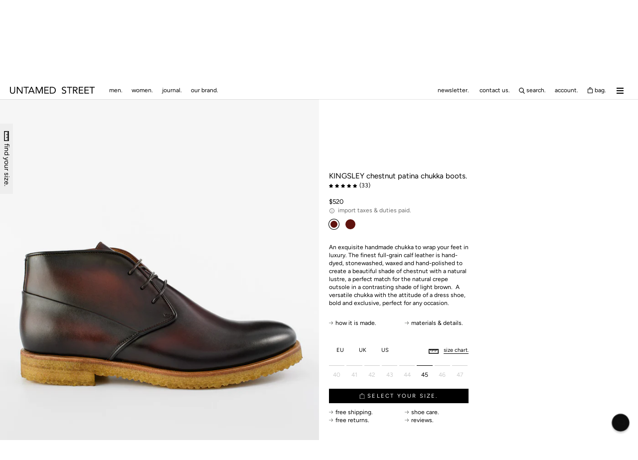

--- FILE ---
content_type: text/html; charset=utf-8
request_url: https://www.untamedstreet.com/en-us/products/men-patina-calf-leather-chukka-boots-brown-kingsley-13044
body_size: 82740
content:
<!doctype html>
<html class="no-js" lang="en">
  <head>
    <script>
window.dataLayer = window.dataLayer || [];
function gtag(){dataLayer.push(arguments);}

if(localStorage.getItem('consentMode') === null) {
gtag('consent', 'default', {
'necessary_storage': 'granted',
'functionality_storage': 'granted',
'analytics_storage': 'granted',
'ad_storage': 'granted',
'ad_user_data': 'granted',
'ad_personalization': 'granted'
});
} else {
gtag('consent', 'default', JSON.parse(localStorage.getItem('consentMode')));
}
</script>


    <meta charset="utf-8">
    <meta http-equiv="X-UA-Compatible" content="IE=edge,chrome=1">
    <meta name="viewport" content="width=device-width, initial-scale=1.0, height=device-height, minimum-scale=1.0, maximum-scale=5.0">
    <meta name="theme-color" content="">
    <title>
      KINGSLEY chestnut patina chukka boots | untamed street &ndash; UNTAMED STREET
    </title><meta name="description" content="An exquisite handmade chukka to wrap your feet in luxury. The finest full-grain calf leather is hand-dyed, stonewashed, waxed and hand-polished to create a beautiful shade of chestnut with a natural lustre, a perfect match for the natural crepe outsole in a contrasting shade of light brown.  A versatile chukka with the"><link rel="canonical" href="https://www.untamedstreet.com/en-us/products/men-patina-calf-leather-chukka-boots-brown-kingsley-13044"><link rel="shortcut icon" href="//www.untamedstreet.com/cdn/shop/files/190814_UNTAMED_STREET_icon_PNG_500x500_1879b505-52f0-433c-861b-c9471835fef3_96x.png?v=1646229354" type="image/png"><meta property="og:type" content="product">
  <meta property="og:title" content="KINGSLEY chestnut patina chukka boots."><meta property="og:image" content="http://www.untamedstreet.com/cdn/shop/products/IMG_01684_8abadf53-4561-427c-b624-e0e77637c048.jpg?v=1637430859">
    <meta property="og:image:secure_url" content="https://www.untamedstreet.com/cdn/shop/products/IMG_01684_8abadf53-4561-427c-b624-e0e77637c048.jpg?v=1637430859">
    <meta property="og:image:width" content="1000">
    <meta property="og:image:height" content="1500"><meta property="product:price:amount" content="520.00">
  <meta property="product:price:currency" content="USD"><meta property="og:description" content="An exquisite handmade chukka to wrap your feet in luxury. The finest full-grain calf leather is hand-dyed, stonewashed, waxed and hand-polished to create a beautiful shade of chestnut with a natural lustre, a perfect match for the natural crepe outsole in a contrasting shade of light brown.  A versatile chukka with the"><meta property="og:url" content="https://www.untamedstreet.com/en-us/products/men-patina-calf-leather-chukka-boots-brown-kingsley-13044">
<meta property="og:site_name" content="UNTAMED STREET"><meta name="twitter:card" content="summary"><meta name="twitter:title" content="KINGSLEY chestnut patina chukka boots.">
  <meta name="twitter:description" content="An exquisite handmade chukka to wrap your feet in luxury. The finest full-grain calf leather is hand-dyed, stonewashed, waxed and hand-polished to create a beautiful shade of chestnut with a natural lustre, a perfect match for the natural crepe outsole in a contrasting shade of light brown.  A versatile chukka with the attitude of a dress shoe, bold and exclusive, perfect for any occasion.">
  <meta name="twitter:image" content="https://www.untamedstreet.com/cdn/shop/products/IMG_01684_8abadf53-4561-427c-b624-e0e77637c048_600x600_crop_center.jpg?v=1637430859">
    <style>
  @font-face {
  font-family: Figtree;
  font-weight: 400;
  font-style: normal;
  font-display: fallback;
  src: url("//www.untamedstreet.com/cdn/fonts/figtree/figtree_n4.3c0838aba1701047e60be6a99a1b0a40ce9b8419.woff2") format("woff2"),
       url("//www.untamedstreet.com/cdn/fonts/figtree/figtree_n4.c0575d1db21fc3821f17fd6617d3dee552312137.woff") format("woff");
}

  @font-face {
  font-family: Figtree;
  font-weight: 400;
  font-style: normal;
  font-display: fallback;
  src: url("//www.untamedstreet.com/cdn/fonts/figtree/figtree_n4.3c0838aba1701047e60be6a99a1b0a40ce9b8419.woff2") format("woff2"),
       url("//www.untamedstreet.com/cdn/fonts/figtree/figtree_n4.c0575d1db21fc3821f17fd6617d3dee552312137.woff") format("woff");
}

  :root {
    --heading-font-family : Figtree, sans-serif;
    --heading-font-weight : 400;
    --heading-font-style  : normal;

    --text-font-family : Figtree, sans-serif;
    --text-font-weight : 400;
    --text-font-style  : normal;

    --base-text-font-size   : 12px;
    --default-text-font-size: 14px;--background          : #ffffff;
    --background-rgb      : 255, 255, 255;
    --light-background    : #ffffff;
    --light-background-rgb: 255, 255, 255;
    --heading-color       : #000000;
    --text-color          : #000000;
    --text-color-rgb      : 0, 0, 0;
    --text-color-light    : #6a6a6a;
    --text-color-light-rgb: 106, 106, 106;
    --link-color          : #41667f;
    --link-color-rgb      : 65, 102, 127;
    --border-color        : #d9d9d9;
    --border-color-rgb    : 217, 217, 217;

    --button-background    : #000000;
    --button-background-rgb: 0, 0, 0;
    --button-text-color    : #ffffff;

    --header-background       : #ffffff;
    --dropdown-background       : #eee;
    --header-heading-color    : #000000;
    --header-light-text-color : #6a6a6a;
    --header-border-color     : #d9d9d9;

    --footer-background    : #ffffff;
    --footer-text-color    : #6a6a6a;
    --footer-heading-color : #000000;
    --footer-border-color  : #e9e9e9;

    --navigation-background      : #ffffff;
    --navigation-background-rgb  : 255, 255, 255;
    --navigation-text-color      : #000000;
    --navigation-text-color-light: rgba(0, 0, 0, 0.5);
    --navigation-border-color    : rgba(0, 0, 0, 0.25);

    --newsletter-popup-background     : #000000;
    --newsletter-popup-text-color     : #000000;
    --newsletter-popup-text-color-rgb : 0, 0, 0;

    --secondary-elements-background       : #000000;
    --secondary-elements-background-rgb   : 0, 0, 0;
    --secondary-elements-text-color       : #ffffff;
    --secondary-elements-text-color-light : rgba(255, 255, 255, 0.5);
    --secondary-elements-border-color     : rgba(255, 255, 255, 0.25);

    --product-sale-price-color    : #f94c43;
    --product-sale-price-color-rgb: 249, 76, 67;
    --product-star-rating: ;

    /* Shopify related variables */
    --payment-terms-background-color: #ffffff;

    /* Products */

    --horizontal-spacing-four-products-per-row: 60px;
        --horizontal-spacing-two-products-per-row : 60px;

    --vertical-spacing-four-products-per-row: 60px;
        --vertical-spacing-two-products-per-row : 75px;

    /* Animation */
    --drawer-transition-timing: cubic-bezier(0.645, 0.045, 0.355, 1);
    --header-base-height: 80px; /* We set a default for browsers that do not support CSS variables */

    /* Cursors */
    --cursor-zoom-in-svg    : url(//www.untamedstreet.com/cdn/shop/t/166/assets/cursor-zoom-in.svg?v=100326362725928540331755006629);
    --cursor-zoom-in-2x-svg : url(//www.untamedstreet.com/cdn/shop/t/166/assets/cursor-zoom-in-2x.svg?v=71919207650934979201755006629);
  }
</style>

<script>
  // IE11 does not have support for CSS variables, so we have to polyfill them
  if (!(((window || {}).CSS || {}).supports && window.CSS.supports('(--a: 0)'))) {
    const script = document.createElement('script');
    script.type = 'text/javascript';
    script.src = 'https://cdn.jsdelivr.net/npm/css-vars-ponyfill@2';
    script.onload = function() {
      cssVars({});
    };

    document.getElementsByTagName('head')[0].appendChild(script);
  }
</script>


    <script>window.performance && window.performance.mark && window.performance.mark('shopify.content_for_header.start');</script><meta name="facebook-domain-verification" content="gs93i0t5btz9xrlybfdejjhcpsacmg">
<meta id="shopify-digital-wallet" name="shopify-digital-wallet" content="/2406121537/digital_wallets/dialog">
<meta name="shopify-checkout-api-token" content="6decb7d2afb7ec9aaaca3c0300f9aca2">
<meta id="in-context-paypal-metadata" data-shop-id="2406121537" data-venmo-supported="false" data-environment="production" data-locale="en_US" data-paypal-v4="true" data-currency="USD">
<link rel="alternate" hreflang="x-default" href="https://www.untamedstreet.com/products/men-patina-calf-leather-chukka-boots-brown-kingsley-13044">
<link rel="alternate" hreflang="en-AW" href="https://www.untamedstreet.com/en-aw/products/men-patina-calf-leather-chukka-boots-brown-kingsley-13044">
<link rel="alternate" hreflang="en-GR" href="https://www.untamedstreet.com/en-gr/products/men-patina-calf-leather-chukka-boots-brown-kingsley-13044">
<link rel="alternate" hreflang="en-AD" href="https://www.untamedstreet.com/en-ad/products/men-patina-calf-leather-chukka-boots-brown-kingsley-13044">
<link rel="alternate" hreflang="en-AE" href="https://www.untamedstreet.com/en-ae/products/men-patina-calf-leather-chukka-boots-brown-kingsley-13044">
<link rel="alternate" hreflang="en-AG" href="https://www.untamedstreet.com/en-ag/products/men-patina-calf-leather-chukka-boots-brown-kingsley-13044">
<link rel="alternate" hreflang="en-AI" href="https://www.untamedstreet.com/en-ai/products/men-patina-calf-leather-chukka-boots-brown-kingsley-13044">
<link rel="alternate" hreflang="en-AL" href="https://www.untamedstreet.com/en-al/products/men-patina-calf-leather-chukka-boots-brown-kingsley-13044">
<link rel="alternate" hreflang="en-AM" href="https://www.untamedstreet.com/en-am/products/men-patina-calf-leather-chukka-boots-brown-kingsley-13044">
<link rel="alternate" hreflang="en-AR" href="https://www.untamedstreet.com/en-ar/products/men-patina-calf-leather-chukka-boots-brown-kingsley-13044">
<link rel="alternate" hreflang="en-AT" href="https://www.untamedstreet.com/en-at/products/men-patina-calf-leather-chukka-boots-brown-kingsley-13044">
<link rel="alternate" hreflang="en-AU" href="https://www.untamedstreet.com/en-au/products/men-patina-calf-leather-chukka-boots-brown-kingsley-13044">
<link rel="alternate" hreflang="en-AZ" href="https://www.untamedstreet.com/en-az/products/men-patina-calf-leather-chukka-boots-brown-kingsley-13044">
<link rel="alternate" hreflang="en-BA" href="https://www.untamedstreet.com/en-ba/products/men-patina-calf-leather-chukka-boots-brown-kingsley-13044">
<link rel="alternate" hreflang="en-BB" href="https://www.untamedstreet.com/en-bb/products/men-patina-calf-leather-chukka-boots-brown-kingsley-13044">
<link rel="alternate" hreflang="en-BD" href="https://www.untamedstreet.com/en-bd/products/men-patina-calf-leather-chukka-boots-brown-kingsley-13044">
<link rel="alternate" hreflang="en-BE" href="https://www.untamedstreet.com/en-be/products/men-patina-calf-leather-chukka-boots-brown-kingsley-13044">
<link rel="alternate" hreflang="en-BG" href="https://www.untamedstreet.com/en-bg/products/men-patina-calf-leather-chukka-boots-brown-kingsley-13044">
<link rel="alternate" hreflang="en-BH" href="https://www.untamedstreet.com/en-bh/products/men-patina-calf-leather-chukka-boots-brown-kingsley-13044">
<link rel="alternate" hreflang="en-BJ" href="https://www.untamedstreet.com/en-bj/products/men-patina-calf-leather-chukka-boots-brown-kingsley-13044">
<link rel="alternate" hreflang="en-BL" href="https://www.untamedstreet.com/en-bl/products/men-patina-calf-leather-chukka-boots-brown-kingsley-13044">
<link rel="alternate" hreflang="en-BM" href="https://www.untamedstreet.com/en-bm/products/men-patina-calf-leather-chukka-boots-brown-kingsley-13044">
<link rel="alternate" hreflang="en-BN" href="https://www.untamedstreet.com/en-bn/products/men-patina-calf-leather-chukka-boots-brown-kingsley-13044">
<link rel="alternate" hreflang="en-BO" href="https://www.untamedstreet.com/en-bo/products/men-patina-calf-leather-chukka-boots-brown-kingsley-13044">
<link rel="alternate" hreflang="en-BQ" href="https://www.untamedstreet.com/en-bq/products/men-patina-calf-leather-chukka-boots-brown-kingsley-13044">
<link rel="alternate" hreflang="en-BR" href="https://www.untamedstreet.com/en-br/products/men-patina-calf-leather-chukka-boots-brown-kingsley-13044">
<link rel="alternate" hreflang="en-BS" href="https://www.untamedstreet.com/en-bs/products/men-patina-calf-leather-chukka-boots-brown-kingsley-13044">
<link rel="alternate" hreflang="en-BT" href="https://www.untamedstreet.com/en-bt/products/men-patina-calf-leather-chukka-boots-brown-kingsley-13044">
<link rel="alternate" hreflang="en-BW" href="https://www.untamedstreet.com/en-bw/products/men-patina-calf-leather-chukka-boots-brown-kingsley-13044">
<link rel="alternate" hreflang="en-BZ" href="https://www.untamedstreet.com/en-bz/products/men-patina-calf-leather-chukka-boots-brown-kingsley-13044">
<link rel="alternate" hreflang="en-CA" href="https://www.untamedstreet.com/en-ca/products/men-patina-calf-leather-chukka-boots-brown-kingsley-13044">
<link rel="alternate" hreflang="en-CH" href="https://www.untamedstreet.com/en-ch/products/men-patina-calf-leather-chukka-boots-brown-kingsley-13044">
<link rel="alternate" hreflang="en-CK" href="https://www.untamedstreet.com/en-ck/products/men-patina-calf-leather-chukka-boots-brown-kingsley-13044">
<link rel="alternate" hreflang="en-CL" href="https://www.untamedstreet.com/en-cl/products/men-patina-calf-leather-chukka-boots-brown-kingsley-13044">
<link rel="alternate" hreflang="en-CN" href="https://www.untamedstreet.com/en-cn/products/men-patina-calf-leather-chukka-boots-brown-kingsley-13044">
<link rel="alternate" hreflang="en-CO" href="https://www.untamedstreet.com/en-co/products/men-patina-calf-leather-chukka-boots-brown-kingsley-13044">
<link rel="alternate" hreflang="en-CR" href="https://www.untamedstreet.com/en-cr/products/men-patina-calf-leather-chukka-boots-brown-kingsley-13044">
<link rel="alternate" hreflang="en-CV" href="https://www.untamedstreet.com/en-cv/products/men-patina-calf-leather-chukka-boots-brown-kingsley-13044">
<link rel="alternate" hreflang="en-CW" href="https://www.untamedstreet.com/en-cw/products/men-patina-calf-leather-chukka-boots-brown-kingsley-13044">
<link rel="alternate" hreflang="en-CY" href="https://www.untamedstreet.com/en-cy/products/men-patina-calf-leather-chukka-boots-brown-kingsley-13044">
<link rel="alternate" hreflang="en-CZ" href="https://www.untamedstreet.com/en-cz/products/men-patina-calf-leather-chukka-boots-brown-kingsley-13044">
<link rel="alternate" hreflang="en-DE" href="https://www.untamedstreet.com/en-de/products/men-patina-calf-leather-chukka-boots-brown-kingsley-13044">
<link rel="alternate" hreflang="en-DJ" href="https://www.untamedstreet.com/en-dj/products/men-patina-calf-leather-chukka-boots-brown-kingsley-13044">
<link rel="alternate" hreflang="en-DK" href="https://www.untamedstreet.com/en-dk/products/men-patina-calf-leather-chukka-boots-brown-kingsley-13044">
<link rel="alternate" hreflang="en-DM" href="https://www.untamedstreet.com/en-dm/products/men-patina-calf-leather-chukka-boots-brown-kingsley-13044">
<link rel="alternate" hreflang="en-DO" href="https://www.untamedstreet.com/en-do/products/men-patina-calf-leather-chukka-boots-brown-kingsley-13044">
<link rel="alternate" hreflang="en-DZ" href="https://www.untamedstreet.com/en-dz/products/men-patina-calf-leather-chukka-boots-brown-kingsley-13044">
<link rel="alternate" hreflang="en-EC" href="https://www.untamedstreet.com/en-ec/products/men-patina-calf-leather-chukka-boots-brown-kingsley-13044">
<link rel="alternate" hreflang="en-EE" href="https://www.untamedstreet.com/en-ee/products/men-patina-calf-leather-chukka-boots-brown-kingsley-13044">
<link rel="alternate" hreflang="en-EG" href="https://www.untamedstreet.com/en-eg/products/men-patina-calf-leather-chukka-boots-brown-kingsley-13044">
<link rel="alternate" hreflang="en-ES" href="https://www.untamedstreet.com/en-es/products/men-patina-calf-leather-chukka-boots-brown-kingsley-13044">
<link rel="alternate" hreflang="en-ET" href="https://www.untamedstreet.com/en-et/products/men-patina-calf-leather-chukka-boots-brown-kingsley-13044">
<link rel="alternate" hreflang="en-FI" href="https://www.untamedstreet.com/en-fi/products/men-patina-calf-leather-chukka-boots-brown-kingsley-13044">
<link rel="alternate" hreflang="en-FJ" href="https://www.untamedstreet.com/en-fj/products/men-patina-calf-leather-chukka-boots-brown-kingsley-13044">
<link rel="alternate" hreflang="en-FK" href="https://www.untamedstreet.com/en-fk/products/men-patina-calf-leather-chukka-boots-brown-kingsley-13044">
<link rel="alternate" hreflang="en-FO" href="https://www.untamedstreet.com/en-fo/products/men-patina-calf-leather-chukka-boots-brown-kingsley-13044">
<link rel="alternate" hreflang="en-FR" href="https://www.untamedstreet.com/en-fr/products/men-patina-calf-leather-chukka-boots-brown-kingsley-13044">
<link rel="alternate" hreflang="en-GD" href="https://www.untamedstreet.com/en-gd/products/men-patina-calf-leather-chukka-boots-brown-kingsley-13044">
<link rel="alternate" hreflang="en-GE" href="https://www.untamedstreet.com/en-ge/products/men-patina-calf-leather-chukka-boots-brown-kingsley-13044">
<link rel="alternate" hreflang="en-GF" href="https://www.untamedstreet.com/en-gf/products/men-patina-calf-leather-chukka-boots-brown-kingsley-13044">
<link rel="alternate" hreflang="en-GG" href="https://www.untamedstreet.com/en-gg/products/men-patina-calf-leather-chukka-boots-brown-kingsley-13044">
<link rel="alternate" hreflang="en-GI" href="https://www.untamedstreet.com/en-gi/products/men-patina-calf-leather-chukka-boots-brown-kingsley-13044">
<link rel="alternate" hreflang="en-GL" href="https://www.untamedstreet.com/en-gl/products/men-patina-calf-leather-chukka-boots-brown-kingsley-13044">
<link rel="alternate" hreflang="en-GN" href="https://www.untamedstreet.com/en-gn/products/men-patina-calf-leather-chukka-boots-brown-kingsley-13044">
<link rel="alternate" hreflang="en-GP" href="https://www.untamedstreet.com/en-gp/products/men-patina-calf-leather-chukka-boots-brown-kingsley-13044">
<link rel="alternate" hreflang="en-GT" href="https://www.untamedstreet.com/en-gt/products/men-patina-calf-leather-chukka-boots-brown-kingsley-13044">
<link rel="alternate" hreflang="en-GW" href="https://www.untamedstreet.com/en-gw/products/men-patina-calf-leather-chukka-boots-brown-kingsley-13044">
<link rel="alternate" hreflang="en-GY" href="https://www.untamedstreet.com/en-gy/products/men-patina-calf-leather-chukka-boots-brown-kingsley-13044">
<link rel="alternate" hreflang="en-HK" href="https://www.untamedstreet.com/en-hk/products/men-patina-calf-leather-chukka-boots-brown-kingsley-13044">
<link rel="alternate" hreflang="en-HN" href="https://www.untamedstreet.com/en-hn/products/men-patina-calf-leather-chukka-boots-brown-kingsley-13044">
<link rel="alternate" hreflang="en-HR" href="https://www.untamedstreet.com/en-hr/products/men-patina-calf-leather-chukka-boots-brown-kingsley-13044">
<link rel="alternate" hreflang="en-HT" href="https://www.untamedstreet.com/en-ht/products/men-patina-calf-leather-chukka-boots-brown-kingsley-13044">
<link rel="alternate" hreflang="en-HU" href="https://www.untamedstreet.com/en-hu/products/men-patina-calf-leather-chukka-boots-brown-kingsley-13044">
<link rel="alternate" hreflang="en-ID" href="https://www.untamedstreet.com/en-id/products/men-patina-calf-leather-chukka-boots-brown-kingsley-13044">
<link rel="alternate" hreflang="en-IE" href="https://www.untamedstreet.com/en-ie/products/men-patina-calf-leather-chukka-boots-brown-kingsley-13044">
<link rel="alternate" hreflang="en-IL" href="https://www.untamedstreet.com/en-il/products/men-patina-calf-leather-chukka-boots-brown-kingsley-13044">
<link rel="alternate" hreflang="en-IN" href="https://www.untamedstreet.com/en-in/products/men-patina-calf-leather-chukka-boots-brown-kingsley-13044">
<link rel="alternate" hreflang="en-IS" href="https://www.untamedstreet.com/en-is/products/men-patina-calf-leather-chukka-boots-brown-kingsley-13044">
<link rel="alternate" hreflang="en-IT" href="https://www.untamedstreet.com/en-it/products/men-patina-calf-leather-chukka-boots-brown-kingsley-13044">
<link rel="alternate" hreflang="en-JE" href="https://www.untamedstreet.com/en-je/products/men-patina-calf-leather-chukka-boots-brown-kingsley-13044">
<link rel="alternate" hreflang="en-JM" href="https://www.untamedstreet.com/en-jm/products/men-patina-calf-leather-chukka-boots-brown-kingsley-13044">
<link rel="alternate" hreflang="en-JO" href="https://www.untamedstreet.com/en-jo/products/men-patina-calf-leather-chukka-boots-brown-kingsley-13044">
<link rel="alternate" hreflang="en-JP" href="https://www.untamedstreet.com/en-jp/products/men-patina-calf-leather-chukka-boots-brown-kingsley-13044">
<link rel="alternate" hreflang="en-KE" href="https://www.untamedstreet.com/en-ke/products/men-patina-calf-leather-chukka-boots-brown-kingsley-13044">
<link rel="alternate" hreflang="en-KG" href="https://www.untamedstreet.com/en-kg/products/men-patina-calf-leather-chukka-boots-brown-kingsley-13044">
<link rel="alternate" hreflang="en-KH" href="https://www.untamedstreet.com/en-kh/products/men-patina-calf-leather-chukka-boots-brown-kingsley-13044">
<link rel="alternate" hreflang="en-KI" href="https://www.untamedstreet.com/en-ki/products/men-patina-calf-leather-chukka-boots-brown-kingsley-13044">
<link rel="alternate" hreflang="en-KM" href="https://www.untamedstreet.com/en-km/products/men-patina-calf-leather-chukka-boots-brown-kingsley-13044">
<link rel="alternate" hreflang="en-KN" href="https://www.untamedstreet.com/en-kn/products/men-patina-calf-leather-chukka-boots-brown-kingsley-13044">
<link rel="alternate" hreflang="en-KR" href="https://www.untamedstreet.com/en-kr/products/men-patina-calf-leather-chukka-boots-brown-kingsley-13044">
<link rel="alternate" hreflang="en-KW" href="https://www.untamedstreet.com/en-kw/products/men-patina-calf-leather-chukka-boots-brown-kingsley-13044">
<link rel="alternate" hreflang="en-KY" href="https://www.untamedstreet.com/en-ky/products/men-patina-calf-leather-chukka-boots-brown-kingsley-13044">
<link rel="alternate" hreflang="en-KZ" href="https://www.untamedstreet.com/en-kz/products/men-patina-calf-leather-chukka-boots-brown-kingsley-13044">
<link rel="alternate" hreflang="en-LA" href="https://www.untamedstreet.com/en-la/products/men-patina-calf-leather-chukka-boots-brown-kingsley-13044">
<link rel="alternate" hreflang="en-LB" href="https://www.untamedstreet.com/en-lb/products/men-patina-calf-leather-chukka-boots-brown-kingsley-13044">
<link rel="alternate" hreflang="en-LC" href="https://www.untamedstreet.com/en-lc/products/men-patina-calf-leather-chukka-boots-brown-kingsley-13044">
<link rel="alternate" hreflang="en-LI" href="https://www.untamedstreet.com/en-li/products/men-patina-calf-leather-chukka-boots-brown-kingsley-13044">
<link rel="alternate" hreflang="en-LK" href="https://www.untamedstreet.com/en-lk/products/men-patina-calf-leather-chukka-boots-brown-kingsley-13044">
<link rel="alternate" hreflang="en-LS" href="https://www.untamedstreet.com/en-ls/products/men-patina-calf-leather-chukka-boots-brown-kingsley-13044">
<link rel="alternate" hreflang="en-LT" href="https://www.untamedstreet.com/en-lt/products/men-patina-calf-leather-chukka-boots-brown-kingsley-13044">
<link rel="alternate" hreflang="en-LU" href="https://www.untamedstreet.com/en-lu/products/men-patina-calf-leather-chukka-boots-brown-kingsley-13044">
<link rel="alternate" hreflang="en-LV" href="https://www.untamedstreet.com/en-lv/products/men-patina-calf-leather-chukka-boots-brown-kingsley-13044">
<link rel="alternate" hreflang="en-MA" href="https://www.untamedstreet.com/en-ma/products/men-patina-calf-leather-chukka-boots-brown-kingsley-13044">
<link rel="alternate" hreflang="en-MC" href="https://www.untamedstreet.com/en-mc/products/men-patina-calf-leather-chukka-boots-brown-kingsley-13044">
<link rel="alternate" hreflang="en-MD" href="https://www.untamedstreet.com/en-md/products/men-patina-calf-leather-chukka-boots-brown-kingsley-13044">
<link rel="alternate" hreflang="en-ME" href="https://www.untamedstreet.com/en-me/products/men-patina-calf-leather-chukka-boots-brown-kingsley-13044">
<link rel="alternate" hreflang="en-MG" href="https://www.untamedstreet.com/en-mg/products/men-patina-calf-leather-chukka-boots-brown-kingsley-13044">
<link rel="alternate" hreflang="en-MK" href="https://www.untamedstreet.com/en-mk/products/men-patina-calf-leather-chukka-boots-brown-kingsley-13044">
<link rel="alternate" hreflang="en-MN" href="https://www.untamedstreet.com/en-mn/products/men-patina-calf-leather-chukka-boots-brown-kingsley-13044">
<link rel="alternate" hreflang="en-MO" href="https://www.untamedstreet.com/en-mo/products/men-patina-calf-leather-chukka-boots-brown-kingsley-13044">
<link rel="alternate" hreflang="en-MQ" href="https://www.untamedstreet.com/en-mq/products/men-patina-calf-leather-chukka-boots-brown-kingsley-13044">
<link rel="alternate" hreflang="en-MR" href="https://www.untamedstreet.com/en-mr/products/men-patina-calf-leather-chukka-boots-brown-kingsley-13044">
<link rel="alternate" hreflang="en-MS" href="https://www.untamedstreet.com/en-ms/products/men-patina-calf-leather-chukka-boots-brown-kingsley-13044">
<link rel="alternate" hreflang="en-MT" href="https://www.untamedstreet.com/en-mt/products/men-patina-calf-leather-chukka-boots-brown-kingsley-13044">
<link rel="alternate" hreflang="en-MU" href="https://www.untamedstreet.com/en-mu/products/men-patina-calf-leather-chukka-boots-brown-kingsley-13044">
<link rel="alternate" hreflang="en-MV" href="https://www.untamedstreet.com/en-mv/products/men-patina-calf-leather-chukka-boots-brown-kingsley-13044">
<link rel="alternate" hreflang="en-MW" href="https://www.untamedstreet.com/en-mw/products/men-patina-calf-leather-chukka-boots-brown-kingsley-13044">
<link rel="alternate" hreflang="en-MX" href="https://www.untamedstreet.com/en-mx/products/men-patina-calf-leather-chukka-boots-brown-kingsley-13044">
<link rel="alternate" hreflang="en-MY" href="https://www.untamedstreet.com/en-my/products/men-patina-calf-leather-chukka-boots-brown-kingsley-13044">
<link rel="alternate" hreflang="en-MZ" href="https://www.untamedstreet.com/en-mz/products/men-patina-calf-leather-chukka-boots-brown-kingsley-13044">
<link rel="alternate" hreflang="en-NA" href="https://www.untamedstreet.com/en-na/products/men-patina-calf-leather-chukka-boots-brown-kingsley-13044">
<link rel="alternate" hreflang="en-NC" href="https://www.untamedstreet.com/en-nc/products/men-patina-calf-leather-chukka-boots-brown-kingsley-13044">
<link rel="alternate" hreflang="en-NG" href="https://www.untamedstreet.com/en-ng/products/men-patina-calf-leather-chukka-boots-brown-kingsley-13044">
<link rel="alternate" hreflang="en-NI" href="https://www.untamedstreet.com/en-ni/products/men-patina-calf-leather-chukka-boots-brown-kingsley-13044">
<link rel="alternate" hreflang="en-NL" href="https://www.untamedstreet.com/en-nl/products/men-patina-calf-leather-chukka-boots-brown-kingsley-13044">
<link rel="alternate" hreflang="en-NO" href="https://www.untamedstreet.com/en-no/products/men-patina-calf-leather-chukka-boots-brown-kingsley-13044">
<link rel="alternate" hreflang="en-NP" href="https://www.untamedstreet.com/en-np/products/men-patina-calf-leather-chukka-boots-brown-kingsley-13044">
<link rel="alternate" hreflang="en-NR" href="https://www.untamedstreet.com/en-nr/products/men-patina-calf-leather-chukka-boots-brown-kingsley-13044">
<link rel="alternate" hreflang="en-NU" href="https://www.untamedstreet.com/en-nu/products/men-patina-calf-leather-chukka-boots-brown-kingsley-13044">
<link rel="alternate" hreflang="en-NZ" href="https://www.untamedstreet.com/en-nz/products/men-patina-calf-leather-chukka-boots-brown-kingsley-13044">
<link rel="alternate" hreflang="en-OM" href="https://www.untamedstreet.com/en-om/products/men-patina-calf-leather-chukka-boots-brown-kingsley-13044">
<link rel="alternate" hreflang="en-PA" href="https://www.untamedstreet.com/en-pa/products/men-patina-calf-leather-chukka-boots-brown-kingsley-13044">
<link rel="alternate" hreflang="en-PE" href="https://www.untamedstreet.com/en-pe/products/men-patina-calf-leather-chukka-boots-brown-kingsley-13044">
<link rel="alternate" hreflang="en-PF" href="https://www.untamedstreet.com/en-pf/products/men-patina-calf-leather-chukka-boots-brown-kingsley-13044">
<link rel="alternate" hreflang="en-PG" href="https://www.untamedstreet.com/en-pg/products/men-patina-calf-leather-chukka-boots-brown-kingsley-13044">
<link rel="alternate" hreflang="en-PH" href="https://www.untamedstreet.com/en-ph/products/men-patina-calf-leather-chukka-boots-brown-kingsley-13044">
<link rel="alternate" hreflang="en-PK" href="https://www.untamedstreet.com/en-pk/products/men-patina-calf-leather-chukka-boots-brown-kingsley-13044">
<link rel="alternate" hreflang="en-PL" href="https://www.untamedstreet.com/en-pl/products/men-patina-calf-leather-chukka-boots-brown-kingsley-13044">
<link rel="alternate" hreflang="en-PT" href="https://www.untamedstreet.com/en-pt/products/men-patina-calf-leather-chukka-boots-brown-kingsley-13044">
<link rel="alternate" hreflang="en-PY" href="https://www.untamedstreet.com/en-py/products/men-patina-calf-leather-chukka-boots-brown-kingsley-13044">
<link rel="alternate" hreflang="en-QA" href="https://www.untamedstreet.com/en-qa/products/men-patina-calf-leather-chukka-boots-brown-kingsley-13044">
<link rel="alternate" hreflang="en-RE" href="https://www.untamedstreet.com/en-re/products/men-patina-calf-leather-chukka-boots-brown-kingsley-13044">
<link rel="alternate" hreflang="en-RO" href="https://www.untamedstreet.com/en-ro/products/men-patina-calf-leather-chukka-boots-brown-kingsley-13044">
<link rel="alternate" hreflang="en-RS" href="https://www.untamedstreet.com/en-rs/products/men-patina-calf-leather-chukka-boots-brown-kingsley-13044">
<link rel="alternate" hreflang="en-SA" href="https://www.untamedstreet.com/en-sa/products/men-patina-calf-leather-chukka-boots-brown-kingsley-13044">
<link rel="alternate" hreflang="en-SB" href="https://www.untamedstreet.com/en-sb/products/men-patina-calf-leather-chukka-boots-brown-kingsley-13044">
<link rel="alternate" hreflang="en-SC" href="https://www.untamedstreet.com/en-sc/products/men-patina-calf-leather-chukka-boots-brown-kingsley-13044">
<link rel="alternate" hreflang="en-SE" href="https://www.untamedstreet.com/en-se/products/men-patina-calf-leather-chukka-boots-brown-kingsley-13044">
<link rel="alternate" hreflang="en-SG" href="https://www.untamedstreet.com/en-sg/products/men-patina-calf-leather-chukka-boots-brown-kingsley-13044">
<link rel="alternate" hreflang="en-SI" href="https://www.untamedstreet.com/en-si/products/men-patina-calf-leather-chukka-boots-brown-kingsley-13044">
<link rel="alternate" hreflang="en-SK" href="https://www.untamedstreet.com/en-sk/products/men-patina-calf-leather-chukka-boots-brown-kingsley-13044">
<link rel="alternate" hreflang="en-SM" href="https://www.untamedstreet.com/en-sm/products/men-patina-calf-leather-chukka-boots-brown-kingsley-13044">
<link rel="alternate" hreflang="en-SN" href="https://www.untamedstreet.com/en-sn/products/men-patina-calf-leather-chukka-boots-brown-kingsley-13044">
<link rel="alternate" hreflang="en-SR" href="https://www.untamedstreet.com/en-sr/products/men-patina-calf-leather-chukka-boots-brown-kingsley-13044">
<link rel="alternate" hreflang="en-ST" href="https://www.untamedstreet.com/en-st/products/men-patina-calf-leather-chukka-boots-brown-kingsley-13044">
<link rel="alternate" hreflang="en-SV" href="https://www.untamedstreet.com/en-sv/products/men-patina-calf-leather-chukka-boots-brown-kingsley-13044">
<link rel="alternate" hreflang="en-SZ" href="https://www.untamedstreet.com/en-sz/products/men-patina-calf-leather-chukka-boots-brown-kingsley-13044">
<link rel="alternate" hreflang="en-TC" href="https://www.untamedstreet.com/en-tc/products/men-patina-calf-leather-chukka-boots-brown-kingsley-13044">
<link rel="alternate" hreflang="en-TH" href="https://www.untamedstreet.com/en-th/products/men-patina-calf-leather-chukka-boots-brown-kingsley-13044">
<link rel="alternate" hreflang="en-TL" href="https://www.untamedstreet.com/en-tl/products/men-patina-calf-leather-chukka-boots-brown-kingsley-13044">
<link rel="alternate" hreflang="en-TN" href="https://www.untamedstreet.com/en-tn/products/men-patina-calf-leather-chukka-boots-brown-kingsley-13044">
<link rel="alternate" hreflang="en-TO" href="https://www.untamedstreet.com/en-to/products/men-patina-calf-leather-chukka-boots-brown-kingsley-13044">
<link rel="alternate" hreflang="en-TT" href="https://www.untamedstreet.com/en-tt/products/men-patina-calf-leather-chukka-boots-brown-kingsley-13044">
<link rel="alternate" hreflang="en-TV" href="https://www.untamedstreet.com/en-tv/products/men-patina-calf-leather-chukka-boots-brown-kingsley-13044">
<link rel="alternate" hreflang="en-TW" href="https://www.untamedstreet.com/en-tw/products/men-patina-calf-leather-chukka-boots-brown-kingsley-13044">
<link rel="alternate" hreflang="en-TZ" href="https://www.untamedstreet.com/en-tz/products/men-patina-calf-leather-chukka-boots-brown-kingsley-13044">
<link rel="alternate" hreflang="en-US" href="https://www.untamedstreet.com/en-us/products/men-patina-calf-leather-chukka-boots-brown-kingsley-13044">
<link rel="alternate" hreflang="en-UY" href="https://www.untamedstreet.com/en-uy/products/men-patina-calf-leather-chukka-boots-brown-kingsley-13044">
<link rel="alternate" hreflang="en-UZ" href="https://www.untamedstreet.com/en-uz/products/men-patina-calf-leather-chukka-boots-brown-kingsley-13044">
<link rel="alternate" hreflang="en-VE" href="https://www.untamedstreet.com/en-ve/products/men-patina-calf-leather-chukka-boots-brown-kingsley-13044">
<link rel="alternate" hreflang="en-VG" href="https://www.untamedstreet.com/en-vg/products/men-patina-calf-leather-chukka-boots-brown-kingsley-13044">
<link rel="alternate" hreflang="en-VN" href="https://www.untamedstreet.com/en-vn/products/men-patina-calf-leather-chukka-boots-brown-kingsley-13044">
<link rel="alternate" hreflang="en-VU" href="https://www.untamedstreet.com/en-vu/products/men-patina-calf-leather-chukka-boots-brown-kingsley-13044">
<link rel="alternate" hreflang="en-WS" href="https://www.untamedstreet.com/en-ws/products/men-patina-calf-leather-chukka-boots-brown-kingsley-13044">
<link rel="alternate" hreflang="en-ZA" href="https://www.untamedstreet.com/en-za/products/men-patina-calf-leather-chukka-boots-brown-kingsley-13044">
<link rel="alternate" hreflang="en-ZM" href="https://www.untamedstreet.com/en-zm/products/men-patina-calf-leather-chukka-boots-brown-kingsley-13044">
<link rel="alternate" hreflang="en-ZW" href="https://www.untamedstreet.com/en-zw/products/men-patina-calf-leather-chukka-boots-brown-kingsley-13044">
<link rel="alternate" hreflang="en-GB" href="https://www.untamedstreet.com/products/men-patina-calf-leather-chukka-boots-brown-kingsley-13044">
<link rel="alternate" type="application/json+oembed" href="https://www.untamedstreet.com/en-us/products/men-patina-calf-leather-chukka-boots-brown-kingsley-13044.oembed">
<script async="async" src="/checkouts/internal/preloads.js?locale=en-US"></script>
<link rel="preconnect" href="https://shop.app" crossorigin="anonymous">
<script async="async" src="https://shop.app/checkouts/internal/preloads.js?locale=en-US&shop_id=2406121537" crossorigin="anonymous"></script>
<script id="apple-pay-shop-capabilities" type="application/json">{"shopId":2406121537,"countryCode":"GB","currencyCode":"USD","merchantCapabilities":["supports3DS"],"merchantId":"gid:\/\/shopify\/Shop\/2406121537","merchantName":"UNTAMED STREET","requiredBillingContactFields":["postalAddress","email","phone"],"requiredShippingContactFields":["postalAddress","email","phone"],"shippingType":"shipping","supportedNetworks":["visa","maestro","masterCard","amex","discover","elo"],"total":{"type":"pending","label":"UNTAMED STREET","amount":"1.00"},"shopifyPaymentsEnabled":true,"supportsSubscriptions":true}</script>
<script id="shopify-features" type="application/json">{"accessToken":"6decb7d2afb7ec9aaaca3c0300f9aca2","betas":["rich-media-storefront-analytics"],"domain":"www.untamedstreet.com","predictiveSearch":true,"shopId":2406121537,"locale":"en"}</script>
<script>var Shopify = Shopify || {};
Shopify.shop = "untamedstreet.myshopify.com";
Shopify.locale = "en";
Shopify.currency = {"active":"USD","rate":"1.37718"};
Shopify.country = "US";
Shopify.theme = {"name":"Live - Performance Improvement (12 Aug)","id":154467139820,"schema_name":"Prestige","schema_version":"1.2.0","theme_store_id":null,"role":"main"};
Shopify.theme.handle = "null";
Shopify.theme.style = {"id":null,"handle":null};
Shopify.cdnHost = "www.untamedstreet.com/cdn";
Shopify.routes = Shopify.routes || {};
Shopify.routes.root = "/en-us/";</script>
<script type="module">!function(o){(o.Shopify=o.Shopify||{}).modules=!0}(window);</script>
<script>!function(o){function n(){var o=[];function n(){o.push(Array.prototype.slice.apply(arguments))}return n.q=o,n}var t=o.Shopify=o.Shopify||{};t.loadFeatures=n(),t.autoloadFeatures=n()}(window);</script>
<script>
  window.ShopifyPay = window.ShopifyPay || {};
  window.ShopifyPay.apiHost = "shop.app\/pay";
  window.ShopifyPay.redirectState = null;
</script>
<script id="shop-js-analytics" type="application/json">{"pageType":"product"}</script>
<script defer="defer" async type="module" src="//www.untamedstreet.com/cdn/shopifycloud/shop-js/modules/v2/client.init-shop-cart-sync_BdyHc3Nr.en.esm.js"></script>
<script defer="defer" async type="module" src="//www.untamedstreet.com/cdn/shopifycloud/shop-js/modules/v2/chunk.common_Daul8nwZ.esm.js"></script>
<script type="module">
  await import("//www.untamedstreet.com/cdn/shopifycloud/shop-js/modules/v2/client.init-shop-cart-sync_BdyHc3Nr.en.esm.js");
await import("//www.untamedstreet.com/cdn/shopifycloud/shop-js/modules/v2/chunk.common_Daul8nwZ.esm.js");

  window.Shopify.SignInWithShop?.initShopCartSync?.({"fedCMEnabled":true,"windoidEnabled":true});

</script>
<script>
  window.Shopify = window.Shopify || {};
  if (!window.Shopify.featureAssets) window.Shopify.featureAssets = {};
  window.Shopify.featureAssets['shop-js'] = {"shop-cart-sync":["modules/v2/client.shop-cart-sync_QYOiDySF.en.esm.js","modules/v2/chunk.common_Daul8nwZ.esm.js"],"init-fed-cm":["modules/v2/client.init-fed-cm_DchLp9rc.en.esm.js","modules/v2/chunk.common_Daul8nwZ.esm.js"],"shop-button":["modules/v2/client.shop-button_OV7bAJc5.en.esm.js","modules/v2/chunk.common_Daul8nwZ.esm.js"],"init-windoid":["modules/v2/client.init-windoid_DwxFKQ8e.en.esm.js","modules/v2/chunk.common_Daul8nwZ.esm.js"],"shop-cash-offers":["modules/v2/client.shop-cash-offers_DWtL6Bq3.en.esm.js","modules/v2/chunk.common_Daul8nwZ.esm.js","modules/v2/chunk.modal_CQq8HTM6.esm.js"],"shop-toast-manager":["modules/v2/client.shop-toast-manager_CX9r1SjA.en.esm.js","modules/v2/chunk.common_Daul8nwZ.esm.js"],"init-shop-email-lookup-coordinator":["modules/v2/client.init-shop-email-lookup-coordinator_UhKnw74l.en.esm.js","modules/v2/chunk.common_Daul8nwZ.esm.js"],"pay-button":["modules/v2/client.pay-button_DzxNnLDY.en.esm.js","modules/v2/chunk.common_Daul8nwZ.esm.js"],"avatar":["modules/v2/client.avatar_BTnouDA3.en.esm.js"],"init-shop-cart-sync":["modules/v2/client.init-shop-cart-sync_BdyHc3Nr.en.esm.js","modules/v2/chunk.common_Daul8nwZ.esm.js"],"shop-login-button":["modules/v2/client.shop-login-button_D8B466_1.en.esm.js","modules/v2/chunk.common_Daul8nwZ.esm.js","modules/v2/chunk.modal_CQq8HTM6.esm.js"],"init-customer-accounts-sign-up":["modules/v2/client.init-customer-accounts-sign-up_C8fpPm4i.en.esm.js","modules/v2/client.shop-login-button_D8B466_1.en.esm.js","modules/v2/chunk.common_Daul8nwZ.esm.js","modules/v2/chunk.modal_CQq8HTM6.esm.js"],"init-shop-for-new-customer-accounts":["modules/v2/client.init-shop-for-new-customer-accounts_CVTO0Ztu.en.esm.js","modules/v2/client.shop-login-button_D8B466_1.en.esm.js","modules/v2/chunk.common_Daul8nwZ.esm.js","modules/v2/chunk.modal_CQq8HTM6.esm.js"],"init-customer-accounts":["modules/v2/client.init-customer-accounts_dRgKMfrE.en.esm.js","modules/v2/client.shop-login-button_D8B466_1.en.esm.js","modules/v2/chunk.common_Daul8nwZ.esm.js","modules/v2/chunk.modal_CQq8HTM6.esm.js"],"shop-follow-button":["modules/v2/client.shop-follow-button_CkZpjEct.en.esm.js","modules/v2/chunk.common_Daul8nwZ.esm.js","modules/v2/chunk.modal_CQq8HTM6.esm.js"],"lead-capture":["modules/v2/client.lead-capture_BntHBhfp.en.esm.js","modules/v2/chunk.common_Daul8nwZ.esm.js","modules/v2/chunk.modal_CQq8HTM6.esm.js"],"checkout-modal":["modules/v2/client.checkout-modal_CfxcYbTm.en.esm.js","modules/v2/chunk.common_Daul8nwZ.esm.js","modules/v2/chunk.modal_CQq8HTM6.esm.js"],"shop-login":["modules/v2/client.shop-login_Da4GZ2H6.en.esm.js","modules/v2/chunk.common_Daul8nwZ.esm.js","modules/v2/chunk.modal_CQq8HTM6.esm.js"],"payment-terms":["modules/v2/client.payment-terms_MV4M3zvL.en.esm.js","modules/v2/chunk.common_Daul8nwZ.esm.js","modules/v2/chunk.modal_CQq8HTM6.esm.js"]};
</script>
<script>(function() {
  var isLoaded = false;
  function asyncLoad() {
    if (isLoaded) return;
    isLoaded = true;
    var urls = ["https:\/\/app.kiwisizing.com\/web\/js\/dist\/kiwiSizing\/plugin\/SizingPlugin.prod.js?v=330\u0026shop=untamedstreet.myshopify.com","https:\/\/hotjar.dualsidedapp.com\/script.js?shop=untamedstreet.myshopify.com","https:\/\/cdn.shopify.com\/s\/files\/1\/0024\/0612\/1537\/t\/140\/assets\/globo.formbuilder.init.js?v=1687790610\u0026shop=untamedstreet.myshopify.com","https:\/\/crossborder-integration.global-e.com\/resources\/js\/app?shop=untamedstreet.myshopify.com","\/\/cdn.shopify.com\/proxy\/3421c4f1ab8822f9611f4fead1304903f4301b5042b11b253a00364f54a5dda5\/web.global-e.com\/merchant\/storefrontattributes?merchantid=1440\u0026shop=untamedstreet.myshopify.com\u0026sp-cache-control=cHVibGljLCBtYXgtYWdlPTkwMA"];
    for (var i = 0; i < urls.length; i++) {
      var s = document.createElement('script');
      s.type = 'text/javascript';
      s.async = true;
      s.src = urls[i];
      var x = document.getElementsByTagName('script')[0];
      x.parentNode.insertBefore(s, x);
    }
  };
  if(window.attachEvent) {
    window.attachEvent('onload', asyncLoad);
  } else {
    window.addEventListener('load', asyncLoad, false);
  }
})();</script>
<script id="__st">var __st={"a":2406121537,"offset":0,"reqid":"15ad06a9-aef5-4339-9c47-95753d901310-1769016833","pageurl":"www.untamedstreet.com\/en-us\/products\/men-patina-calf-leather-chukka-boots-brown-kingsley-13044","u":"a2a63b1b4f3c","p":"product","rtyp":"product","rid":6713699074221};</script>
<script>window.ShopifyPaypalV4VisibilityTracking = true;</script>
<script id="captcha-bootstrap">!function(){'use strict';const t='contact',e='account',n='new_comment',o=[[t,t],['blogs',n],['comments',n],[t,'customer']],c=[[e,'customer_login'],[e,'guest_login'],[e,'recover_customer_password'],[e,'create_customer']],r=t=>t.map((([t,e])=>`form[action*='/${t}']:not([data-nocaptcha='true']) input[name='form_type'][value='${e}']`)).join(','),a=t=>()=>t?[...document.querySelectorAll(t)].map((t=>t.form)):[];function s(){const t=[...o],e=r(t);return a(e)}const i='password',u='form_key',d=['recaptcha-v3-token','g-recaptcha-response','h-captcha-response',i],f=()=>{try{return window.sessionStorage}catch{return}},m='__shopify_v',_=t=>t.elements[u];function p(t,e,n=!1){try{const o=window.sessionStorage,c=JSON.parse(o.getItem(e)),{data:r}=function(t){const{data:e,action:n}=t;return t[m]||n?{data:e,action:n}:{data:t,action:n}}(c);for(const[e,n]of Object.entries(r))t.elements[e]&&(t.elements[e].value=n);n&&o.removeItem(e)}catch(o){console.error('form repopulation failed',{error:o})}}const l='form_type',E='cptcha';function T(t){t.dataset[E]=!0}const w=window,h=w.document,L='Shopify',v='ce_forms',y='captcha';let A=!1;((t,e)=>{const n=(g='f06e6c50-85a8-45c8-87d0-21a2b65856fe',I='https://cdn.shopify.com/shopifycloud/storefront-forms-hcaptcha/ce_storefront_forms_captcha_hcaptcha.v1.5.2.iife.js',D={infoText:'Protected by hCaptcha',privacyText:'Privacy',termsText:'Terms'},(t,e,n)=>{const o=w[L][v],c=o.bindForm;if(c)return c(t,g,e,D).then(n);var r;o.q.push([[t,g,e,D],n]),r=I,A||(h.body.append(Object.assign(h.createElement('script'),{id:'captcha-provider',async:!0,src:r})),A=!0)});var g,I,D;w[L]=w[L]||{},w[L][v]=w[L][v]||{},w[L][v].q=[],w[L][y]=w[L][y]||{},w[L][y].protect=function(t,e){n(t,void 0,e),T(t)},Object.freeze(w[L][y]),function(t,e,n,w,h,L){const[v,y,A,g]=function(t,e,n){const i=e?o:[],u=t?c:[],d=[...i,...u],f=r(d),m=r(i),_=r(d.filter((([t,e])=>n.includes(e))));return[a(f),a(m),a(_),s()]}(w,h,L),I=t=>{const e=t.target;return e instanceof HTMLFormElement?e:e&&e.form},D=t=>v().includes(t);t.addEventListener('submit',(t=>{const e=I(t);if(!e)return;const n=D(e)&&!e.dataset.hcaptchaBound&&!e.dataset.recaptchaBound,o=_(e),c=g().includes(e)&&(!o||!o.value);(n||c)&&t.preventDefault(),c&&!n&&(function(t){try{if(!f())return;!function(t){const e=f();if(!e)return;const n=_(t);if(!n)return;const o=n.value;o&&e.removeItem(o)}(t);const e=Array.from(Array(32),(()=>Math.random().toString(36)[2])).join('');!function(t,e){_(t)||t.append(Object.assign(document.createElement('input'),{type:'hidden',name:u})),t.elements[u].value=e}(t,e),function(t,e){const n=f();if(!n)return;const o=[...t.querySelectorAll(`input[type='${i}']`)].map((({name:t})=>t)),c=[...d,...o],r={};for(const[a,s]of new FormData(t).entries())c.includes(a)||(r[a]=s);n.setItem(e,JSON.stringify({[m]:1,action:t.action,data:r}))}(t,e)}catch(e){console.error('failed to persist form',e)}}(e),e.submit())}));const S=(t,e)=>{t&&!t.dataset[E]&&(n(t,e.some((e=>e===t))),T(t))};for(const o of['focusin','change'])t.addEventListener(o,(t=>{const e=I(t);D(e)&&S(e,y())}));const B=e.get('form_key'),M=e.get(l),P=B&&M;t.addEventListener('DOMContentLoaded',(()=>{const t=y();if(P)for(const e of t)e.elements[l].value===M&&p(e,B);[...new Set([...A(),...v().filter((t=>'true'===t.dataset.shopifyCaptcha))])].forEach((e=>S(e,t)))}))}(h,new URLSearchParams(w.location.search),n,t,e,['guest_login'])})(!0,!0)}();</script>
<script integrity="sha256-4kQ18oKyAcykRKYeNunJcIwy7WH5gtpwJnB7kiuLZ1E=" data-source-attribution="shopify.loadfeatures" defer="defer" src="//www.untamedstreet.com/cdn/shopifycloud/storefront/assets/storefront/load_feature-a0a9edcb.js" crossorigin="anonymous"></script>
<script crossorigin="anonymous" defer="defer" src="//www.untamedstreet.com/cdn/shopifycloud/storefront/assets/shopify_pay/storefront-65b4c6d7.js?v=20250812"></script>
<script data-source-attribution="shopify.dynamic_checkout.dynamic.init">var Shopify=Shopify||{};Shopify.PaymentButton=Shopify.PaymentButton||{isStorefrontPortableWallets:!0,init:function(){window.Shopify.PaymentButton.init=function(){};var t=document.createElement("script");t.src="https://www.untamedstreet.com/cdn/shopifycloud/portable-wallets/latest/portable-wallets.en.js",t.type="module",document.head.appendChild(t)}};
</script>
<script data-source-attribution="shopify.dynamic_checkout.buyer_consent">
  function portableWalletsHideBuyerConsent(e){var t=document.getElementById("shopify-buyer-consent"),n=document.getElementById("shopify-subscription-policy-button");t&&n&&(t.classList.add("hidden"),t.setAttribute("aria-hidden","true"),n.removeEventListener("click",e))}function portableWalletsShowBuyerConsent(e){var t=document.getElementById("shopify-buyer-consent"),n=document.getElementById("shopify-subscription-policy-button");t&&n&&(t.classList.remove("hidden"),t.removeAttribute("aria-hidden"),n.addEventListener("click",e))}window.Shopify?.PaymentButton&&(window.Shopify.PaymentButton.hideBuyerConsent=portableWalletsHideBuyerConsent,window.Shopify.PaymentButton.showBuyerConsent=portableWalletsShowBuyerConsent);
</script>
<script data-source-attribution="shopify.dynamic_checkout.cart.bootstrap">document.addEventListener("DOMContentLoaded",(function(){function t(){return document.querySelector("shopify-accelerated-checkout-cart, shopify-accelerated-checkout")}if(t())Shopify.PaymentButton.init();else{new MutationObserver((function(e,n){t()&&(Shopify.PaymentButton.init(),n.disconnect())})).observe(document.body,{childList:!0,subtree:!0})}}));
</script>
<link id="shopify-accelerated-checkout-styles" rel="stylesheet" media="screen" href="https://www.untamedstreet.com/cdn/shopifycloud/portable-wallets/latest/accelerated-checkout-backwards-compat.css" crossorigin="anonymous">
<style id="shopify-accelerated-checkout-cart">
        #shopify-buyer-consent {
  margin-top: 1em;
  display: inline-block;
  width: 100%;
}

#shopify-buyer-consent.hidden {
  display: none;
}

#shopify-subscription-policy-button {
  background: none;
  border: none;
  padding: 0;
  text-decoration: underline;
  font-size: inherit;
  cursor: pointer;
}

#shopify-subscription-policy-button::before {
  box-shadow: none;
}

      </style>

<script>window.performance && window.performance.mark && window.performance.mark('shopify.content_for_header.end');</script>

    <link rel="stylesheet" href="//www.untamedstreet.com/cdn/shop/t/166/assets/theme.css?v=105795088665702757391765795884">
    

    <script>
    var glegem = window["glegem"] || function(){(window["glegem"].q = window["glegem"].q || []).push(arguments)};// This allows to expose several variables to the global scope, to be used in scripts
      window.theme = {
        pageType: "product",
        moneyFormat: "${{amount}}",
        moneyWithCurrencyFormat: "${{amount}} USD",
        currencyCodeEnabled: null,
        productImageSize: "natural",
        searchMode: "product,article,page",
        showPageTransition: false,
        showElementStaggering: true,
        showImageZooming: true
      };

      window.routes = {
        rootUrl: "\/en-us",
        rootUrlWithoutSlash: "\/en-us",
        cartUrl: "\/en-us\/cart",
        cartAddUrl: "\/en-us\/cart\/add",
        cartChangeUrl: "\/en-us\/cart\/change",
        searchUrl: "\/en-us\/search",
        productRecommendationsUrl: "\/en-us\/recommendations\/products"
      };

      window.languages = {
        cartAddNote: "add order note.",
        cartEditNote: "edit order note.",
        productImageLoadingError: "This image could not be loaded. Please try to reload the page.",
        productFormPreorder: "Pre-order",
        productFormNotify: "Notify when in stock",
        productFormAddToCart: "ADD TO CART.",
        productFormUnavailable: "unavailable.",
        productFormSoldOut: "SOLD OUT.",
        shippingEstimatorOneResult: "1 option available:",
        shippingEstimatorMoreResults: "{{count}} options available:",
        shippingEstimatorNoResults: "No shipping could be found"
      };

      window.lazySizesConfig = {
        loadHidden: false,
        hFac: 0.5,
        expand:1,
        expFactor: 1,
        ricTimeout: 150,
        loadMode: 1,
        preloadClass:'Image--lazyPreload',
        lazyClass: 'Image--lazyLoad',
        loadingClass: 'Image--lazyLoading',
        loadedClass: 'Image--lazyLoaded'
      };

      document.documentElement.className = document.documentElement.className.replace('no-js', 'js');
      document.documentElement.style.setProperty('--window-height', window.innerHeight + 'px');

      // We do a quick detection of some features (we could use Modernizr but for so little...)
      (function() {
        document.documentElement.className += ((window.CSS && window.CSS.supports('(position: sticky) or (position: -webkit-sticky)')) ? ' supports-sticky' : ' no-supports-sticky');
        document.documentElement.className += (window.matchMedia('(-moz-touch-enabled: 1), (hover: none)')).matches ? ' no-supports-hover' : ' supports-hover';
      }());

      
    </script>
      <script src="//www.untamedstreet.com/cdn/shop/t/166/assets/libs.min.js?v=71291954771170002891755006629" defer></script>
      <script src="https://code.jquery.com/jquery-1.12.4.min.js" integrity="sha256-ZosEbRLbNQzLpnKIkEdrPv7lOy9C27hHQ+Xp8a4MxAQ=" crossorigin="anonymous"></script>
      
      <script type="text/javascript" src="//www.untamedstreet.com/cdn/shop/t/166/assets/initial.js?v=9581339058862281581755186858"></script>
      <script type="text/javascript" src="//www.untamedstreet.com/cdn/shop/t/166/assets/theme.js?v=161242648106258044661755006629" defer></script>
      <script type="text/javascript" src="//www.untamedstreet.com/cdn/shop/t/166/assets/custom.js?v=111303163808269308721765796306" defer></script>
      <script type="text/javascript" src="//www.untamedstreet.com/cdn/shop/t/166/assets/sha256.js?v=84576405515792539671755006629" defer></script>
    
    <script>var _learnq = _learnq || [];</script>
    <script>
      (function () {
        window.onpageshow = function() {
          if (window.theme.showPageTransition) {
            var pageTransition = document.querySelector('.PageTransition');

            if (pageTransition) {
              pageTransition.style.visibility = 'visible';
              pageTransition.style.opacity = '0';
            }
          }

          // When the page is loaded from the cache, we have to reload the cart content
          document.documentElement.dispatchEvent(new CustomEvent('cart:refresh', {
            bubbles: true
          }));
        };
      })();
    </script>

    
  
  <script type="application/ld+json">
  {
    "@context": "http://schema.org",
    "@type": "Product",
    "offers": [{
          "@type": "Offer",
          "name": "40",
          "availability":"https://schema.org/OutOfStock",
          "price": 520.0,
          "priceCurrency": "USD",
          "priceValidUntil": "2026-01-31","sku": "UST1304440","url": "/en-us/products/men-patina-calf-leather-chukka-boots-brown-kingsley-13044?variant=39930719240365"
        },
{
          "@type": "Offer",
          "name": "41",
          "availability":"https://schema.org/OutOfStock",
          "price": 520.0,
          "priceCurrency": "USD",
          "priceValidUntil": "2026-01-31","sku": "UST1304441","url": "/en-us/products/men-patina-calf-leather-chukka-boots-brown-kingsley-13044?variant=39930719273133"
        },
{
          "@type": "Offer",
          "name": "42",
          "availability":"https://schema.org/OutOfStock",
          "price": 520.0,
          "priceCurrency": "USD",
          "priceValidUntil": "2026-01-31","sku": "UST1304442","url": "/en-us/products/men-patina-calf-leather-chukka-boots-brown-kingsley-13044?variant=39930719305901"
        },
{
          "@type": "Offer",
          "name": "43",
          "availability":"https://schema.org/OutOfStock",
          "price": 520.0,
          "priceCurrency": "USD",
          "priceValidUntil": "2026-01-31","sku": "UST1304443","url": "/en-us/products/men-patina-calf-leather-chukka-boots-brown-kingsley-13044?variant=39930719338669"
        },
{
          "@type": "Offer",
          "name": "44",
          "availability":"https://schema.org/OutOfStock",
          "price": 520.0,
          "priceCurrency": "USD",
          "priceValidUntil": "2026-01-31","sku": "UST1304444","url": "/en-us/products/men-patina-calf-leather-chukka-boots-brown-kingsley-13044?variant=39930719371437"
        },
{
          "@type": "Offer",
          "name": "45",
          "availability":"https://schema.org/InStock",
          "price": 520.0,
          "priceCurrency": "USD",
          "priceValidUntil": "2026-01-31","sku": "UST1304445","url": "/en-us/products/men-patina-calf-leather-chukka-boots-brown-kingsley-13044?variant=39930719404205"
        },
{
          "@type": "Offer",
          "name": "46",
          "availability":"https://schema.org/OutOfStock",
          "price": 520.0,
          "priceCurrency": "USD",
          "priceValidUntil": "2026-01-31","sku": "UST1304446","url": "/en-us/products/men-patina-calf-leather-chukka-boots-brown-kingsley-13044?variant=39930719436973"
        },
{
          "@type": "Offer",
          "name": "47",
          "availability":"https://schema.org/OutOfStock",
          "price": 520.0,
          "priceCurrency": "USD",
          "priceValidUntil": "2026-01-31","sku": "UST1304447","url": "/en-us/products/men-patina-calf-leather-chukka-boots-brown-kingsley-13044?variant=39930719469741"
        }
],"aggregateRating": {
        "@type": "AggregateRating",
        "ratingValue": "5.0",
        "reviewCount": "33",
        "worstRating": "1.0",
        "bestRating": "5.0"
      },
      "gtin13": "5060646374601",
      "productId": "5060646374601",
    "brand": {
      "name": "untamedstreet"
    },
    "name": "KINGSLEY chestnut patina chukka boots.",
    "description": "An exquisite handmade chukka to wrap your feet in luxury. The finest full-grain calf leather is hand-dyed, stonewashed, waxed and hand-polished to create a beautiful shade of chestnut with a natural lustre, a perfect match for the natural crepe outsole in a contrasting shade of light brown.  A versatile chukka with the attitude of a dress shoe, bold and exclusive, perfect for any occasion.",
    "category": "men's chukka boots",
    "url": "/en-us/products/men-patina-calf-leather-chukka-boots-brown-kingsley-13044",
    "sku": "UST1304445",
    "image": {
      "@type": "ImageObject",
      "url": "https://www.untamedstreet.com/cdn/shop/products/IMG_01684_8abadf53-4561-427c-b624-e0e77637c048_1024x.jpg?v=1637430859",
      "image": "https://www.untamedstreet.com/cdn/shop/products/IMG_01684_8abadf53-4561-427c-b624-e0e77637c048_1024x.jpg?v=1637430859",
      "name": "KINGSLEY chestnut patina chukka boots.",
      "width": "1024",
      "height": "1024"
    }
  }
  </script>



  <script type="application/ld+json">
  {
    "@context": "http://schema.org",
    "@type": "BreadcrumbList",
  "itemListElement": [{
      "@type": "ListItem",
      "position": 1,
      "name": "Translation missing: en.general.breadcrumb.home",
      "item": "https://www.untamedstreet.com"
    },{
          "@type": "ListItem",
          "position": 2,
          "name": "KINGSLEY chestnut patina chukka boots.",
          "item": "https://www.untamedstreet.com/en-us/products/men-patina-calf-leather-chukka-boots-brown-kingsley-13044"
        }]
  }
  </script>

                    



        
  
      

    
    <script>
var glegem = window["glegem"] || function () { 
(window["glegem"].q = window["glegem"].q || []).push(arguments);
};
glegem("OnCheckoutStepLoaded", function (data) {
 switch (data.StepId) {
 case data.Steps.LOADED:
 break; 
case data.Steps.CONFIRMATION:
 if (data.IsSuccess) {
    var productsTotal = 0;
    for(var i=0;i<data.details.products.length;i++) {
     productsTotal = productsTotal + data.details.products[i].customerPriceInMerchantCurrency;
    }
    gtag('event', 'conversion', {
    'send_to': 'AW-11021380685/-5VlCMWy_oQYEM3Ys4cp',
    'value': productsTotal,
    'currency': data.details.currency,
    'transaction_id': data.OrderId,
    });
 }
break;
 }
});
</script>


  





  

<link rel="stylesheet" type="text/css" href="https://crossborder-integration.global-e.com/resources/css/1440/US"/>
<script>
    GLBE_PARAMS = {
        appUrl: "https://crossborder-integration.global-e.com/",
        pixelUrl: "https://utils.global-e.com",
        pixelEnabled: true,
        geAppUrl: "https://web.global-e.com/",
        env: "Production",
        geCDNUrl: "https://webservices.global-e.com/",
        apiUrl: "https://api.global-e.com/",
        emi: "8unv",
        mid: "1440",
        hiddenElements: ".ge-hide,.afterpay-paragraph,form[action='https://payments.amazon.com/checkout/signin']",
        countryCode: "US",
        countryName: "United States",
        currencyCode: "USD",
        currencyName: "United States Dollar",
        locale: "en",
        operatedCountries: ["AD","AE","AG","AI","AL","AM","AN","AR","AT","AU","AW","AZ","BA","BB","BD","BE","BG","BH","BJ","BL","BM","BN","BO","BQ","BR","BS","BT","BW","BZ","CA","CH","CK","CL","CN","CO","CR","CV","CW","CY","CZ","DE","DJ","DK","DM","DO","DZ","EC","EE","EG","ES","ET","FI","FJ","FK","FO","FR","GD","GE","GF","GG","GI","GL","GN","GP","GR","GT","GW","GY","HK","HN","HR","HT","HU","ID","IE","IL","IN","IS","IT","JE","JM","JO","JP","KE","KG","KH","KI","KM","KN","KR","KW","KY","KZ","LA","LB","LC","LI","LK","LS","LT","LU","LV","MA","MC","MD","ME","MG","MK","MN","MO","MQ","MR","MS","MT","MU","MV","MW","MX","MY","MZ","NA","NC","NG","NI","NL","NO","NP","NR","NU","NZ","OM","PA","PE","PF","PG","PH","PK","PL","PT","PY","QA","RE","RO","RS","SA","SB","SC","SE","SG","SI","SK","SM","SN","SR","ST","SV","SZ","TC","TH","TL","TN","TO","TR","TT","TV","TW","TZ","US","UY","UZ","VE","VG","VN","VU","WS","ZA","ZM","ZW"],
        allowedCountries: [{ code: 'AL', name: 'Albania' }, { code: 'DZ', name: 'Algeria' }, { code: 'AD', name: 'Andorra' }, { code: 'AI', name: 'Anguilla' }, { code: 'AG', name: 'Antigua &amp; Barbuda' }, { code: 'AR', name: 'Argentina' }, { code: 'AM', name: 'Armenia' }, { code: 'AW', name: 'Aruba' }, { code: 'AU', name: 'Australia' }, { code: 'AT', name: 'Austria' }, { code: 'AZ', name: 'Azerbaijan' }, { code: 'BS', name: 'Bahamas' }, { code: 'BH', name: 'Bahrain' }, { code: 'BD', name: 'Bangladesh' }, { code: 'BB', name: 'Barbados' }, { code: 'BE', name: 'Belgium' }, { code: 'BZ', name: 'Belize' }, { code: 'BJ', name: 'Benin' }, { code: 'BM', name: 'Bermuda' }, { code: 'BT', name: 'Bhutan' }, { code: 'BO', name: 'Bolivia' }, { code: 'BA', name: 'Bosnia &amp; Herzegovina' }, { code: 'BW', name: 'Botswana' }, { code: 'BR', name: 'Brazil' }, { code: 'VG', name: 'British Virgin Islands' }, { code: 'BN', name: 'Brunei' }, { code: 'BG', name: 'Bulgaria' }, { code: 'KH', name: 'Cambodia' }, { code: 'CA', name: 'Canada' }, { code: 'CV', name: 'Cape Verde' }, { code: 'BQ', name: 'Caribbean Netherlands' }, { code: 'KY', name: 'Cayman Islands' }, { code: 'CL', name: 'Chile' }, { code: 'CN', name: 'China' }, { code: 'CO', name: 'Colombia' }, { code: 'KM', name: 'Comoros' }, { code: 'CK', name: 'Cook Islands' }, { code: 'CR', name: 'Costa Rica' }, { code: 'HR', name: 'Croatia' }, { code: 'CW', name: 'Curaçao' }, { code: 'CY', name: 'Cyprus' }, { code: 'CZ', name: 'Czechia' }, { code: 'DK', name: 'Denmark' }, { code: 'DJ', name: 'Djibouti' }, { code: 'DM', name: 'Dominica' }, { code: 'DO', name: 'Dominican Republic' }, { code: 'EC', name: 'Ecuador' }, { code: 'EG', name: 'Egypt' }, { code: 'SV', name: 'El Salvador' }, { code: 'EE', name: 'Estonia' }, { code: 'SZ', name: 'Eswatini' }, { code: 'ET', name: 'Ethiopia' }, { code: 'FK', name: 'Falkland Islands' }, { code: 'FO', name: 'Faroe Islands' }, { code: 'FJ', name: 'Fiji' }, { code: 'FI', name: 'Finland' }, { code: 'FR', name: 'France' }, { code: 'GF', name: 'French Guiana' }, { code: 'PF', name: 'French Polynesia' }, { code: 'GE', name: 'Georgia' }, { code: 'DE', name: 'Germany' }, { code: 'GI', name: 'Gibraltar' }, { code: 'GR', name: 'Greece' }, { code: 'GL', name: 'Greenland' }, { code: 'GD', name: 'Grenada' }, { code: 'GP', name: 'Guadeloupe' }, { code: 'GT', name: 'Guatemala' }, { code: 'GG', name: 'Guernsey' }, { code: 'GN', name: 'Guinea' }, { code: 'GW', name: 'Guinea-Bissau' }, { code: 'GY', name: 'Guyana' }, { code: 'HT', name: 'Haiti' }, { code: 'HN', name: 'Honduras' }, { code: 'HK', name: 'Hong Kong SAR' }, { code: 'HU', name: 'Hungary' }, { code: 'IS', name: 'Iceland' }, { code: 'IN', name: 'India' }, { code: 'ID', name: 'Indonesia' }, { code: 'IE', name: 'Ireland' }, { code: 'IL', name: 'Israel' }, { code: 'IT', name: 'Italy' }, { code: 'JM', name: 'Jamaica' }, { code: 'JP', name: 'Japan' }, { code: 'JE', name: 'Jersey' }, { code: 'JO', name: 'Jordan' }, { code: 'KZ', name: 'Kazakhstan' }, { code: 'KE', name: 'Kenya' }, { code: 'KI', name: 'Kiribati' }, { code: 'KW', name: 'Kuwait' }, { code: 'KG', name: 'Kyrgyzstan' }, { code: 'LA', name: 'Laos' }, { code: 'LV', name: 'Latvia' }, { code: 'LB', name: 'Lebanon' }, { code: 'LS', name: 'Lesotho' }, { code: 'LI', name: 'Liechtenstein' }, { code: 'LT', name: 'Lithuania' }, { code: 'LU', name: 'Luxembourg' }, { code: 'MO', name: 'Macao SAR' }, { code: 'MG', name: 'Madagascar' }, { code: 'MW', name: 'Malawi' }, { code: 'MY', name: 'Malaysia' }, { code: 'MV', name: 'Maldives' }, { code: 'MT', name: 'Malta' }, { code: 'MQ', name: 'Martinique' }, { code: 'MR', name: 'Mauritania' }, { code: 'MU', name: 'Mauritius' }, { code: 'MX', name: 'Mexico' }, { code: 'MD', name: 'Moldova' }, { code: 'MC', name: 'Monaco' }, { code: 'MN', name: 'Mongolia' }, { code: 'ME', name: 'Montenegro' }, { code: 'MS', name: 'Montserrat' }, { code: 'MA', name: 'Morocco' }, { code: 'MZ', name: 'Mozambique' }, { code: 'NA', name: 'Namibia' }, { code: 'NR', name: 'Nauru' }, { code: 'NP', name: 'Nepal' }, { code: 'NL', name: 'Netherlands' }, { code: 'NC', name: 'New Caledonia' }, { code: 'NZ', name: 'New Zealand' }, { code: 'NI', name: 'Nicaragua' }, { code: 'NG', name: 'Nigeria' }, { code: 'NU', name: 'Niue' }, { code: 'MK', name: 'North Macedonia' }, { code: 'NO', name: 'Norway' }, { code: 'OM', name: 'Oman' }, { code: 'PK', name: 'Pakistan' }, { code: 'PA', name: 'Panama' }, { code: 'PG', name: 'Papua New Guinea' }, { code: 'PY', name: 'Paraguay' }, { code: 'PE', name: 'Peru' }, { code: 'PH', name: 'Philippines' }, { code: 'PL', name: 'Poland' }, { code: 'PT', name: 'Portugal' }, { code: 'QA', name: 'Qatar' }, { code: 'RE', name: 'Réunion' }, { code: 'RO', name: 'Romania' }, { code: 'WS', name: 'Samoa' }, { code: 'SM', name: 'San Marino' }, { code: 'ST', name: 'São Tomé &amp; Príncipe' }, { code: 'SA', name: 'Saudi Arabia' }, { code: 'SN', name: 'Senegal' }, { code: 'RS', name: 'Serbia' }, { code: 'SC', name: 'Seychelles' }, { code: 'SG', name: 'Singapore' }, { code: 'SK', name: 'Slovakia' }, { code: 'SI', name: 'Slovenia' }, { code: 'SB', name: 'Solomon Islands' }, { code: 'ZA', name: 'South Africa' }, { code: 'KR', name: 'South Korea' }, { code: 'ES', name: 'Spain' }, { code: 'LK', name: 'Sri Lanka' }, { code: 'BL', name: 'St. Barthélemy' }, { code: 'KN', name: 'St. Kitts &amp; Nevis' }, { code: 'LC', name: 'St. Lucia' }, { code: 'SR', name: 'Suriname' }, { code: 'SE', name: 'Sweden' }, { code: 'CH', name: 'Switzerland' }, { code: 'TW', name: 'Taiwan' }, { code: 'TZ', name: 'Tanzania' }, { code: 'TH', name: 'Thailand' }, { code: 'TL', name: 'Timor-Leste' }, { code: 'TO', name: 'Tonga' }, { code: 'TT', name: 'Trinidad &amp; Tobago' }, { code: 'TN', name: 'Tunisia' }, { code: 'TC', name: 'Turks &amp; Caicos Islands' }, { code: 'TV', name: 'Tuvalu' }, { code: 'AE', name: 'United Arab Emirates' }, { code: 'GB', name: 'United Kingdom' }, { code: 'US', name: 'United States' }, { code: 'UY', name: 'Uruguay' }, { code: 'UZ', name: 'Uzbekistan' }, { code: 'VU', name: 'Vanuatu' }, { code: 'VE', name: 'Venezuela' }, { code: 'VN', name: 'Vietnam' }, { code: 'ZM', name: 'Zambia' }, { code: 'ZW', name: 'Zimbabwe' }, ],
        c1Enabled:"False",
        siteId: "7ce243a1e1a2",
        isTokenEnabled: "true",
};
</script>

<!-- BEGIN app block: shopify://apps/simprosys-google-shopping-feed/blocks/core_settings_block/1f0b859e-9fa6-4007-97e8-4513aff5ff3b --><!-- BEGIN: GSF App Core Tags & Scripts by Simprosys Google Shopping Feed -->









<!-- END: GSF App Core Tags & Scripts by Simprosys Google Shopping Feed -->
<!-- END app block --><!-- BEGIN app block: shopify://apps/tinycookie/blocks/cookie-embed/b65baef5-7248-4353-8fd9-b676240311dc --><script id="tiny-cookie-data" type="application/json">{"translations":{"language":"default","boxTitle":null,"boxDescription":"we use cookies to improve your shopping experience, provide enhanced functionality and personalisation. Click \"accept all.\" and continue shopping or \"manage cookies.\".","acceptButtonText":"ACCEPT ALL.","acceptRequiredButtonText":"required only.","preferencesButtonText":"manage cookies.","privacyPolicy":"privacy policy.","termsConditions":"terms & conditions.","preferencesTitle":"cookie preferences.","preferencesDisclaimerTitle":"we use cookies to improve your experience.","preferencesDisclaimerDescription":"When you visit any website, it may store or retrieve information on your browser, mostly in the form of cookies. This information might be about you, your preferences or your device and is mainly used to make the site work as you expect it to. The information does not directly identify you but can give you a more personalised web experience. In addition to the cookies that are strictly necessary for the operation of this website, we use cookies and other tracking tools to remember your preference and propose additional services (such as stock reminders and personalised product recommendations), to measure our website performance, to improve our understanding of your interests, and to send you cart notifications. Our partners use trackers to deliver personalised advertising based on your browsing habits and profile, including profiling or allowing you to share our content on your social networks. <div>\nBecause we respect your right to privacy, you can choose not to allow some types of cookies by clicking on the different category headings. We recommend that you read the description of each section and find out more before turning off the cookies.\n<div><strong>\nBlocking some types of cookies may impact your experience of the site and the services we are able to offer.","necessaryCookiesTitle":"strictly required cookies.","necessaryCookiesDescription":"These cookies do not store any personally identifiable information. These cookies are necessary for the website to function and cannot be switched off in our systems. They are usually only set in response to actions made by you which amount to a request for services, such as setting your privacy preferences, logging in or filling in forms. You can set your browser to block or alert you about these cookies, but blocking them might affect how our site works.","functionalityCookiesTitle":"functionality cookies.","functionalityCookiesDescription":"Functionality cookies enable the website to provide enhanced functionality and personalisation according to your selected criteria (for example, the currency or products selected for purchase). They may be set by us or by third-party providers whose services we have added to our pages.\n<div><i>\nIf you do not allow these cookies, some or all of these services may not function properly.","analyticsCookiesTitle":"analytics cookies.","analyticsCookiesDescription":"Analytical cookies help us improve the performance of our website and products. They are used to measure and analyse our website audience (visitor volume, pages viewed, average browsing time, products viewed, etc.). All information these cookies collect is aggregated and, therefore, anonymous. They help us know which pages are the most and least popular so we can enhance your future experience. By accepting these cookies, you are helping us improve the performance of our website.","marketingCookiesTitle":"targeting cookies.","marketingCookiesDescription":"These cookies may be set through our site by our advertising partners and are aimed at creating profiles of a user's interests and showing relevant adverts on other sites. They do not store personal information directly, but they are based on uniquely identifying your browser and internet device. \n<div><i>\nIf you do not allow these cookies, you will be targeted with ads that might not be relevant to you instead of getting adverts for products that interest you.","preferencesAcceptButtonText":"accept all.","preferencesAcceptRequiredButtonText":"Accept required only","savePreferencesText":"save preferences.","privacyPolicyUrl":null,"termsAndConditionsUrl":null,"badgeTitle":"Cookie settings"},"preferencesSettings":{"backgroundColor":"#ffffff","titleColor":"#000000","titleSize":16,"titleWeight":400,"titlePaddingTop":15,"titlePaddingRight":15,"titlePaddingBottom":15,"titlePaddingLeft":15,"preferencesContentPaddingTop":15,"preferencesContentPaddingRight":15,"preferencesContentPaddingBottom":15,"preferencesContentPaddingLeft":15,"infoTitleColor":"#000000","infoTitleSize":14,"infoTitleWeight":500,"infoDescriptionColor":"#000000","infoDescriptionSize":12,"infoDescriptionWeight":300,"infoPaddingTop":0,"infoPaddingRight":5,"infoPaddingBottom":15,"infoPaddingLeft":5,"categoryTitleColor":"#000000","categoryTitleSize":14,"categoryTitleWeight":400,"categoryTitlePaddingTop":6,"categoryTitlePaddingRight":15,"categoryTitlePaddingBottom":6,"categoryTitlePaddingLeft":12,"categoryContentColor":"#000000","categoryContentSize":12,"categoryContentWeight":300,"categoryContentPaddingTop":10,"categoryContentPaddingRight":15,"categoryContentPaddingBottom":10,"categoryContentPaddingLeft":15,"categoryBoxBorderColor":"#eeeeee","categoryBoxRadius":0,"buttonSize":14,"buttonWeight":500,"buttonPaddingTop":9,"buttonPaddingRight":16,"buttonPaddingBottom":9,"buttonPaddingLeft":16,"buttonBorderRadius":0,"buttonSpacing":10,"acceptButtonBackground":"#30363c","acceptButtonColor":"#ffffff","rejectButtonBackground":"#F2F2F2","rejectButtonColor":"#000000","saveButtonBackground":"#F2F2F2","saveButtonColor":"#000000"},"boxSettings":{"fontFamily":"inter","backgroundColor":"#ffffff","showBackdrop":0,"backdropOpacity":30,"titleColor":"#000000","titleSize":16,"titleWeight":500,"descriptionColor":"#000000","descriptionSize":14,"descriptionWeight":300,"contentPaddingTop":0,"contentPaddingRight":0,"contentPaddingBottom":20,"contentPaddingLeft":0,"buttonSize":14,"buttonWeight":500,"buttonPaddingTop":0,"buttonPaddingRight":0,"buttonPaddingBottom":0,"buttonPaddingLeft":0,"buttonBorderRadius":5,"buttonSpacing":10,"acceptButtonBackground":"#30363c","acceptButtonColor":"#ffffff","rejectButtonBackground":"#F2F2F2","rejectButtonColor":"#000000","preferencesButtonBackground":"#F2F2F2","preferencesButtonColor":"#000000","closeButtonColor":"#2d4156","legalBackground":"#F2F2F2","legalColor":"#000000","legalSize":12,"legalWeight":400,"legalPaddingTop":10,"legalPaddingRight":10,"legalPaddingBottom":10,"legalPaddingLeft":100},"cookieCategories":{"functionality":"_gid,__cfduid","analytics":"_s,_shopify_d,_shopify_fs,_shopify_s,_shopify_sa_t,_shopify_sa_p,_shopify_y,_y,_shopify_evids,_ga,_gat,__atuvc,__atuvs,__utma,customer_auth_provider,customer_auth_session_created_at,_orig_referrer,_landing_page","marketing":"_gads,IDE,GPS,PREF,BizoID,_fbp,_fbc,__adroll,__adroll_v4,__adroll_fpc,__ar_v4,kla_id","required":"_ab,_secure_session_id,cart,cart_sig,cart_ts,cart_ver,cart_currency,checkout_token,Secure_customer_sig,storefront_digest,_shopify_m,_shopify_tm,_shopify_tw,_tracking_consent,tracked_start_checkout,identity_state,identity_customer_account_number,_customer_account_shop_sessions,_secure_account_session_id,_shopify_country,_storefront_u,_cmp_a,c,checkout,customer_account_locale,dynamic_checkout_shown_on_cart,hide_shopify_pay_for_checkout,shopify_pay,shopify_pay_redirect,shop_pay_accelerated,keep_alive,source_name,master_device_id,previous_step,discount_code,remember_me,checkout_session_lookup,checkout_prefill,checkout_queue_token,checkout_queue_checkout_token,checkout_worker_session,checkout_session_token,cookietest,order,identity-state,card_update_verification_id,customer_account_new_login,customer_account_preview,customer_payment_method,customer_shop_pay_agreement,pay_update_intent_id,localization,profile_preview_token,login_with_shop_finalize,preview_theme,shopify-editor-unconfirmed-settings,wpm-test-cookie"},"generalSettings":{"showAnalytics":1,"showMarketing":1,"showFunctionality":1,"boxDesign":"box","boxPosition":"center","showReject":0,"showPreferences":1,"categoriesChecked":1,"showPrivacyPolicy":1,"showTermsAndConditions":1,"privacyPolicyUrl":"https://www.untamedstreet.com/policies/privacy-policy","termsAndConditionsUrl":"https://www.untamedstreet.com/policies/terms-of-service","showCloseButton":0,"closeButtonBehaviour":"close_banner","consentModeActive":1,"pixelModeActive":0,"removeCookies":0},"translatedLanguages":[],"registerConsent":false,"loadedGlobally":true,"geoLocation":{"europe":1,"usa":1,"brazil":1,"canada":1,"albertaBritishColumbia":1,"japan":1,"thailand":1,"switzerland":1},"badgeSettings":{"active":0,"position":"bottom_left","backgroundColor":"#FFFFFF","iconColor":"#FF974F","titleColor":"#000000","svgImage":"<svg width=\"35\" height=\"35\" viewBox=\"0 0 35 35\" fill=\"none\" xmlns=\"http://www.w3.org/2000/svg\"> <path d=\"M34.3019 16.1522C32.0507 15.3437 30.666 13.0527 30.84 11.2436C30.84 10.9461 30.6617 10.6697 30.4364 10.4745C30.2111 10.2802 29.8617 10.1962 29.5692 10.2432C26.1386 10.7465 22.9972 8.23671 22.6859 4.7087C22.6579 4.39028 22.4837 4.10385 22.2133 3.93261C21.944 3.7624 21.6085 3.72535 21.3111 3.8365C18.5303 4.85485 15.9028 3.01353 14.8544 0.614257C14.6581 0.165616 14.1715 -0.0817072 13.6918 0.0244546C5.79815 1.78586 0 9.4101 0 17.5001C0 27.112 7.88796 35 17.4999 35C27.1119 35 34.9999 27.112 34.9999 17.5001C34.9714 16.8893 34.9671 16.3905 34.3019 16.1522ZM7.1948 18.6026C6.62851 18.6026 6.16941 18.1435 6.16941 17.5772C6.16941 17.0108 6.62851 16.5518 7.1948 16.5518C7.76109 16.5518 8.22019 17.0108 8.22019 17.5772C8.22019 18.1435 7.76102 18.6026 7.1948 18.6026ZM11.3476 26.7285C9.65135 26.7285 8.27146 25.3486 8.27146 23.6524C8.27146 21.9561 9.65135 20.5762 11.3476 20.5762C13.0439 20.5762 14.4238 21.9561 14.4238 23.6524C14.4238 25.3486 13.0439 26.7285 11.3476 26.7285ZM12.373 14.4239C11.2425 14.4239 10.3222 13.5036 10.3222 12.3731C10.3222 11.2426 11.2425 10.3223 12.373 10.3223C13.5035 10.3223 14.4238 11.2426 14.4238 12.3731C14.4238 13.5036 13.5035 14.4239 12.373 14.4239ZM20.5761 28.7793C19.4456 28.7793 18.5253 27.8591 18.5253 26.7285C18.5253 25.598 19.4456 24.6778 20.5761 24.6778C21.7066 24.6778 22.6269 25.598 22.6269 26.7285C22.6269 27.8591 21.7066 28.7793 20.5761 28.7793ZM21.6015 20.5762C19.9052 20.5762 18.5253 19.1963 18.5253 17.5001C18.5253 15.8038 19.9052 14.4239 21.6015 14.4239C23.2978 14.4239 24.6776 15.8038 24.6776 17.5001C24.6776 19.1963 23.2978 20.5762 21.6015 20.5762ZM27.7025 22.7042C27.1363 22.7042 26.6772 22.2451 26.6772 21.6788C26.6772 21.1124 27.1363 20.6534 27.7025 20.6534C28.2688 20.6534 28.7279 21.1124 28.7279 21.6788C28.7279 22.2451 28.2688 22.7042 27.7025 22.7042Z\" fill=\"#FF974F\"/> </svg>","openType":"preferences","cornerPadding":15}}</script>
<style>
    

    

    
</style>


<!-- END app block --><!-- BEGIN app block: shopify://apps/klaviyo-email-marketing-sms/blocks/klaviyo-onsite-embed/2632fe16-c075-4321-a88b-50b567f42507 -->












  <script async src="https://static.klaviyo.com/onsite/js/LFMW2u/klaviyo.js?company_id=LFMW2u"></script>
  <script>!function(){if(!window.klaviyo){window._klOnsite=window._klOnsite||[];try{window.klaviyo=new Proxy({},{get:function(n,i){return"push"===i?function(){var n;(n=window._klOnsite).push.apply(n,arguments)}:function(){for(var n=arguments.length,o=new Array(n),w=0;w<n;w++)o[w]=arguments[w];var t="function"==typeof o[o.length-1]?o.pop():void 0,e=new Promise((function(n){window._klOnsite.push([i].concat(o,[function(i){t&&t(i),n(i)}]))}));return e}}})}catch(n){window.klaviyo=window.klaviyo||[],window.klaviyo.push=function(){var n;(n=window._klOnsite).push.apply(n,arguments)}}}}();</script>

  
    <script id="viewed_product">
      if (item == null) {
        var _learnq = _learnq || [];

        var MetafieldReviews = null
        var MetafieldYotpoRating = null
        var MetafieldYotpoCount = null
        var MetafieldLooxRating = null
        var MetafieldLooxCount = null
        var okendoProduct = null
        var okendoProductReviewCount = null
        var okendoProductReviewAverageValue = null
        try {
          // The following fields are used for Customer Hub recently viewed in order to add reviews.
          // This information is not part of __kla_viewed. Instead, it is part of __kla_viewed_reviewed_items
          MetafieldReviews = {"rating":{"scale_min":"1.0","scale_max":"5.0","value":"5.0"},"rating_count":33};
          MetafieldYotpoRating = null
          MetafieldYotpoCount = null
          MetafieldLooxRating = null
          MetafieldLooxCount = null

          okendoProduct = null
          // If the okendo metafield is not legacy, it will error, which then requires the new json formatted data
          if (okendoProduct && 'error' in okendoProduct) {
            okendoProduct = null
          }
          okendoProductReviewCount = okendoProduct ? okendoProduct.reviewCount : null
          okendoProductReviewAverageValue = okendoProduct ? okendoProduct.reviewAverageValue : null
        } catch (error) {
          console.error('Error in Klaviyo onsite reviews tracking:', error);
        }

        var item = {
          Name: "KINGSLEY chestnut patina chukka boots.",
          ProductID: 6713699074221,
          Categories: ["Men filter","men's last pairs.","men.","PRODUCT SWATCHES.","SWATCHES | MEN | KINGSLEY | COLLECTION."],
          ImageURL: "https://www.untamedstreet.com/cdn/shop/products/IMG_01684_8abadf53-4561-427c-b624-e0e77637c048_grande.jpg?v=1637430859",
          URL: "https://www.untamedstreet.com/en-us/products/men-patina-calf-leather-chukka-boots-brown-kingsley-13044",
          Brand: "untamedstreet",
          Price: "$520.00",
          Value: "520.00",
          CompareAtPrice: "$0.00"
        };
        _learnq.push(['track', 'Viewed Product', item]);
        _learnq.push(['trackViewedItem', {
          Title: item.Name,
          ItemId: item.ProductID,
          Categories: item.Categories,
          ImageUrl: item.ImageURL,
          Url: item.URL,
          Metadata: {
            Brand: item.Brand,
            Price: item.Price,
            Value: item.Value,
            CompareAtPrice: item.CompareAtPrice
          },
          metafields:{
            reviews: MetafieldReviews,
            yotpo:{
              rating: MetafieldYotpoRating,
              count: MetafieldYotpoCount,
            },
            loox:{
              rating: MetafieldLooxRating,
              count: MetafieldLooxCount,
            },
            okendo: {
              rating: okendoProductReviewAverageValue,
              count: okendoProductReviewCount,
            }
          }
        }]);
      }
    </script>
  




  <script>
    window.klaviyoReviewsProductDesignMode = false
  </script>







<!-- END app block --><!-- BEGIN app block: shopify://apps/judge-me-reviews/blocks/judgeme_core/61ccd3b1-a9f2-4160-9fe9-4fec8413e5d8 --><!-- Start of Judge.me Core -->






<link rel="dns-prefetch" href="https://cdnwidget.judge.me">
<link rel="dns-prefetch" href="https://cdn.judge.me">
<link rel="dns-prefetch" href="https://cdn1.judge.me">
<link rel="dns-prefetch" href="https://api.judge.me">

<script data-cfasync='false' class='jdgm-settings-script'>window.jdgmSettings={"pagination":5,"disable_web_reviews":false,"badge_no_review_text":"no reviews yet.","badge_n_reviews_text":"({{ n }})","hide_badge_preview_if_no_reviews":false,"badge_hide_text":false,"enforce_center_preview_badge":false,"widget_title":"Customer Reviews","widget_open_form_text":"WRITE A REVIEW.","widget_close_form_text":"CANCEL REVIEW.","widget_refresh_page_text":"REFRESH PAGE.","widget_summary_text":"based on {{ number_of_reviews }} review/reviews.","widget_no_review_text":"be the first to write a review.","widget_name_field_text":"name.","widget_verified_name_field_text":"verified name (public).","widget_name_placeholder_text":"enter your name (public).","widget_required_field_error_text":"this field is required.","widget_email_field_text":"email.","widget_verified_email_field_text":"verified email (private, can not be edited).","widget_email_placeholder_text":"enter your email (won't be published).","widget_email_field_error_text":"please enter a valid email address.","widget_rating_field_text":"rating","widget_review_title_field_text":"REVIEW TITLE.","widget_review_title_placeholder_text":"give your review a title.","widget_review_body_field_text":"review.","widget_review_body_placeholder_text":"write your comments here.","widget_pictures_field_text":"picture/video (optional).","widget_submit_review_text":"submit review.","widget_submit_verified_review_text":"submit verified review.","widget_submit_success_msg_with_auto_publish":"Thank you! Please refresh the page in a few moments to see your review. You can remove or edit your review by logging into \u003ca href='https://judge.me/login' target='_blank' rel='nofollow noopener'\u003eJudge.me\u003c/a\u003e","widget_submit_success_msg_no_auto_publish":"Thank you! Your review will be published as soon as it is approved by the shop admin. You can remove or edit your review by logging into \u003ca href='https://judge.me/login' target='_blank' rel='nofollow noopener'\u003eJudge.me\u003c/a\u003e","widget_show_default_reviews_out_of_total_text":"Showing {{ n_reviews_shown }} out of {{ n_reviews }} reviews.","widget_show_all_link_text":"Show all","widget_show_less_link_text":"Show less","widget_author_said_text":"{{ reviewer_name }} said:","widget_days_text":"{{ n }} days ago","widget_weeks_text":"{{ n }} week/weeks ago","widget_months_text":"{{ n }} month/months ago","widget_years_text":"{{ n }} year/years ago","widget_yesterday_text":"Yesterday","widget_today_text":"Today","widget_replied_text":"\u003e\u003e {{ shop_name }} replied:","widget_read_more_text":"Read more","widget_reviewer_name_as_initial":"","widget_rating_filter_color":"#F3F3F3","widget_rating_filter_see_all_text":"see all reviews.","widget_sorting_most_recent_text":"most recent.","widget_sorting_highest_rating_text":"highest rating.","widget_sorting_lowest_rating_text":"lowest rating.","widget_sorting_with_pictures_text":"only pictures.","widget_sorting_most_helpful_text":"most helpful.","widget_open_question_form_text":"Ask a question","widget_reviews_subtab_text":"Reviews","widget_questions_subtab_text":"Questions","widget_question_label_text":"Question","widget_answer_label_text":"Answer","widget_question_placeholder_text":"Write your question here","widget_submit_question_text":"Submit Question","widget_question_submit_success_text":"Thank you for your question! We will notify you once it gets answered.","verified_badge_text":"verified purchase.","verified_badge_bg_color":"#F3F3F3","verified_badge_text_color":"#000000","verified_badge_placement":"left-of-reviewer-name","widget_review_max_height":3,"widget_hide_border":true,"widget_social_share":false,"widget_thumb":false,"widget_review_location_show":true,"widget_location_format":"full_country_name","all_reviews_include_out_of_store_products":true,"all_reviews_out_of_store_text":"(out of store)","all_reviews_pagination":100,"all_reviews_product_name_prefix_text":"about","enable_review_pictures":true,"enable_question_anwser":false,"widget_theme":"","review_date_format":"dd/mm/yy","default_sort_method":"most-recent","widget_product_reviews_subtab_text":"Product Reviews","widget_shop_reviews_subtab_text":"Shop Reviews","widget_other_products_reviews_text":"Reviews for other products","widget_store_reviews_subtab_text":"Store reviews","widget_no_store_reviews_text":"This store hasn't received any reviews yet","widget_web_restriction_product_reviews_text":"This product hasn't received any reviews yet","widget_no_items_text":"No items found","widget_show_more_text":"Show more","widget_write_a_store_review_text":"Write a Store Review","widget_other_languages_heading":"Reviews in Other Languages","widget_translate_review_text":"Translate review to {{ language }}","widget_translating_review_text":"Translating...","widget_show_original_translation_text":"Show original ({{ language }})","widget_translate_review_failed_text":"Review couldn't be translated.","widget_translate_review_retry_text":"Retry","widget_translate_review_try_again_later_text":"Try again later","show_product_url_for_grouped_product":false,"widget_sorting_pictures_first_text":"pictures first.","show_pictures_on_all_rev_page_mobile":false,"show_pictures_on_all_rev_page_desktop":false,"floating_tab_hide_mobile_install_preference":false,"floating_tab_button_name":"★ Reviews","floating_tab_title":"Let customers speak for us","floating_tab_button_color":"","floating_tab_button_background_color":"","floating_tab_url":"","floating_tab_url_enabled":false,"floating_tab_tab_style":"text","all_reviews_text_badge_text":"Customers rate us {{ shop.metafields.judgeme.all_reviews_rating | round: 1 }}/5 based on {{ shop.metafields.judgeme.all_reviews_count }} reviews.","all_reviews_text_badge_text_branded_style":"{{ shop.metafields.judgeme.all_reviews_rating | round: 1 }} out of 5 stars based on {{ shop.metafields.judgeme.all_reviews_count }} reviews","is_all_reviews_text_badge_a_link":false,"show_stars_for_all_reviews_text_badge":false,"all_reviews_text_badge_url":"","all_reviews_text_style":"branded","all_reviews_text_color_style":"judgeme_brand_color","all_reviews_text_color":"#108474","all_reviews_text_show_jm_brand":true,"featured_carousel_show_header":true,"featured_carousel_title":"Let customers speak for us","testimonials_carousel_title":"Customers are saying","videos_carousel_title":"Real customer stories","cards_carousel_title":"Customers are saying","featured_carousel_count_text":"from {{ n }} reviews","featured_carousel_add_link_to_all_reviews_page":false,"featured_carousel_url":"","featured_carousel_show_images":true,"featured_carousel_autoslide_interval":5,"featured_carousel_arrows_on_the_sides":false,"featured_carousel_height":250,"featured_carousel_width":80,"featured_carousel_image_size":0,"featured_carousel_image_height":250,"featured_carousel_arrow_color":"#eeeeee","verified_count_badge_style":"branded","verified_count_badge_orientation":"horizontal","verified_count_badge_color_style":"judgeme_brand_color","verified_count_badge_color":"#108474","is_verified_count_badge_a_link":false,"verified_count_badge_url":"","verified_count_badge_show_jm_brand":true,"widget_rating_preset_default":5,"widget_first_sub_tab":"product-reviews","widget_show_histogram":false,"widget_histogram_use_custom_color":true,"widget_pagination_use_custom_color":true,"widget_star_use_custom_color":false,"widget_verified_badge_use_custom_color":true,"widget_write_review_use_custom_color":false,"picture_reminder_submit_button":"Upload Pictures","enable_review_videos":true,"mute_video_by_default":true,"widget_sorting_videos_first_text":"videos first.","widget_review_pending_text":"Pending","featured_carousel_items_for_large_screen":3,"social_share_options_order":"Facebook,Twitter","remove_microdata_snippet":true,"disable_json_ld":false,"enable_json_ld_products":false,"preview_badge_show_question_text":false,"preview_badge_no_question_text":"No questions","preview_badge_n_question_text":"{{ number_of_questions }} question/questions","qa_badge_show_icon":false,"qa_badge_position":"same-row","remove_judgeme_branding":true,"widget_add_search_bar":false,"widget_search_bar_placeholder":"search reviews.","widget_sorting_verified_only_text":"Verified only","featured_carousel_theme":"default","featured_carousel_show_rating":true,"featured_carousel_show_title":true,"featured_carousel_show_body":true,"featured_carousel_show_date":false,"featured_carousel_show_reviewer":true,"featured_carousel_show_product":false,"featured_carousel_header_background_color":"#108474","featured_carousel_header_text_color":"#ffffff","featured_carousel_name_product_separator":"reviewed","featured_carousel_full_star_background":"#108474","featured_carousel_empty_star_background":"#dadada","featured_carousel_vertical_theme_background":"#f9fafb","featured_carousel_verified_badge_enable":true,"featured_carousel_verified_badge_color":"#108474","featured_carousel_border_style":"round","featured_carousel_review_line_length_limit":3,"featured_carousel_more_reviews_button_text":"Read more reviews","featured_carousel_view_product_button_text":"View product","all_reviews_page_load_reviews_on":"scroll","all_reviews_page_load_more_text":"Load More Reviews","disable_fb_tab_reviews":false,"enable_ajax_cdn_cache":false,"widget_advanced_speed_features":5,"widget_public_name_text":"displayed publicly like","default_reviewer_name":"John Smith","default_reviewer_name_has_non_latin":true,"widget_reviewer_anonymous":"anonymous.","medals_widget_title":"Judge.me Review Medals","medals_widget_background_color":"#f9fafb","medals_widget_position":"footer_all_pages","medals_widget_border_color":"#f9fafb","medals_widget_verified_text_position":"left","medals_widget_use_monochromatic_version":true,"medals_widget_elements_color":"#505050","show_reviewer_avatar":false,"widget_invalid_yt_video_url_error_text":"not a YouTube video URL.","widget_max_length_field_error_text":"Please enter no more than {0} characters.","widget_show_country_flag":false,"widget_show_collected_via_shop_app":true,"widget_verified_by_shop_badge_style":"light","widget_verified_by_shop_text":"Verified by Shop","widget_show_photo_gallery":true,"widget_load_with_code_splitting":true,"widget_ugc_install_preference":false,"widget_ugc_title":"Made by us, Shared by you","widget_ugc_subtitle":"Tag us to see your picture featured in our page","widget_ugc_arrows_color":"#ffffff","widget_ugc_primary_button_text":"Buy Now","widget_ugc_primary_button_background_color":"#108474","widget_ugc_primary_button_text_color":"#ffffff","widget_ugc_primary_button_border_width":"0","widget_ugc_primary_button_border_style":"none","widget_ugc_primary_button_border_color":"#108474","widget_ugc_primary_button_border_radius":"25","widget_ugc_secondary_button_text":"Load More","widget_ugc_secondary_button_background_color":"#ffffff","widget_ugc_secondary_button_text_color":"#108474","widget_ugc_secondary_button_border_width":"2","widget_ugc_secondary_button_border_style":"solid","widget_ugc_secondary_button_border_color":"#108474","widget_ugc_secondary_button_border_radius":"25","widget_ugc_reviews_button_text":"View Reviews","widget_ugc_reviews_button_background_color":"#ffffff","widget_ugc_reviews_button_text_color":"#108474","widget_ugc_reviews_button_border_width":"2","widget_ugc_reviews_button_border_style":"solid","widget_ugc_reviews_button_border_color":"#108474","widget_ugc_reviews_button_border_radius":"25","widget_ugc_reviews_button_link_to":"judgeme-reviews-page","widget_ugc_show_post_date":true,"widget_ugc_max_width":"800","widget_rating_metafield_value_type":true,"widget_primary_color":"#000000","widget_enable_secondary_color":true,"widget_secondary_color":"#F3F3F3","widget_summary_average_rating_text":"{{ average_rating }} out of 5","widget_media_grid_title":"customer photos \u0026 videos.","widget_media_grid_see_more_text":"see more.","widget_round_style":false,"widget_show_product_medals":false,"widget_verified_by_judgeme_text":"Verified by Judge.me","widget_show_store_medals":true,"widget_verified_by_judgeme_text_in_store_medals":"Verified by Judge.me","widget_media_field_exceed_quantity_message":"sorry, we can only accept {{ max_media }} for one review.","widget_media_field_exceed_limit_message":"{{ file_name }} is too large, please select a {{ media_type }} less than {{ size_limit }}MB.","widget_review_submitted_text":"reviewsubmitted!","widget_question_submitted_text":"question submitted!","widget_close_form_text_question":"Cancel","widget_write_your_answer_here_text":"write your answer here.","widget_enabled_branded_link":true,"widget_show_collected_by_judgeme":false,"widget_reviewer_name_color":"","widget_write_review_text_color":"","widget_write_review_bg_color":"","widget_collected_by_judgeme_text":"collected by Judge.me","widget_pagination_type":"standard","widget_load_more_text":"Load More","widget_load_more_color":"#2B2C2C","widget_full_review_text":"Full Review","widget_read_more_reviews_text":"Read More Reviews","widget_read_questions_text":"Read Questions","widget_questions_and_answers_text":"Questions \u0026 Answers","widget_verified_by_text":"Verified by","widget_verified_text":"Verified","widget_number_of_reviews_text":"{{ number_of_reviews }} reviews","widget_back_button_text":"Back","widget_next_button_text":"Next","widget_custom_forms_filter_button":"Filters","custom_forms_style":"horizontal","widget_show_review_information":false,"how_reviews_are_collected":"How reviews are collected?","widget_show_review_keywords":false,"widget_gdpr_statement":"How we use your data: We'll only contact you about the review you left, and only if necessary. By submitting your review, you agree to Judge.me's \u003ca href='https://judge.me/terms' target='_blank' rel='nofollow noopener'\u003eterms\u003c/a\u003e, \u003ca href='https://judge.me/privacy' target='_blank' rel='nofollow noopener'\u003eprivacy\u003c/a\u003e and \u003ca href='https://judge.me/content-policy' target='_blank' rel='nofollow noopener'\u003econtent\u003c/a\u003e policies.","widget_multilingual_sorting_enabled":false,"widget_translate_review_content_enabled":false,"widget_translate_review_content_method":"manual","popup_widget_review_selection":"automatically_with_pictures","popup_widget_round_border_style":true,"popup_widget_show_title":true,"popup_widget_show_body":true,"popup_widget_show_reviewer":false,"popup_widget_show_product":true,"popup_widget_show_pictures":true,"popup_widget_use_review_picture":true,"popup_widget_show_on_home_page":true,"popup_widget_show_on_product_page":true,"popup_widget_show_on_collection_page":true,"popup_widget_show_on_cart_page":true,"popup_widget_position":"bottom_left","popup_widget_first_review_delay":5,"popup_widget_duration":5,"popup_widget_interval":5,"popup_widget_review_count":5,"popup_widget_hide_on_mobile":true,"review_snippet_widget_round_border_style":true,"review_snippet_widget_card_color":"#FFFFFF","review_snippet_widget_slider_arrows_background_color":"#FFFFFF","review_snippet_widget_slider_arrows_color":"#000000","review_snippet_widget_star_color":"#108474","show_product_variant":false,"all_reviews_product_variant_label_text":"Variant: ","widget_show_verified_branding":false,"widget_ai_summary_title":"Customers say","widget_ai_summary_disclaimer":"AI-powered review summary based on recent customer reviews","widget_show_ai_summary":false,"widget_show_ai_summary_bg":false,"widget_show_review_title_input":true,"redirect_reviewers_invited_via_email":"review_widget","request_store_review_after_product_review":false,"request_review_other_products_in_order":false,"review_form_color_scheme":"default","review_form_corner_style":"square","review_form_star_color":{},"review_form_text_color":"#333333","review_form_background_color":"#ffffff","review_form_field_background_color":"#fafafa","review_form_button_color":{},"review_form_button_text_color":"#ffffff","review_form_modal_overlay_color":"#000000","review_content_screen_title_text":"How would you rate this product?","review_content_introduction_text":"We would love it if you would share a bit about your experience.","store_review_form_title_text":"How would you rate this store?","store_review_form_introduction_text":"We would love it if you would share a bit about your experience.","show_review_guidance_text":true,"one_star_review_guidance_text":"Poor","five_star_review_guidance_text":"Great","customer_information_screen_title_text":"About you","customer_information_introduction_text":"Please tell us more about you.","custom_questions_screen_title_text":"Your experience in more detail","custom_questions_introduction_text":"Here are a few questions to help us understand more about your experience.","review_submitted_screen_title_text":"Thanks for your review!","review_submitted_screen_thank_you_text":"We are processing it and it will appear on the store soon.","review_submitted_screen_email_verification_text":"Please confirm your email by clicking the link we just sent you. This helps us keep reviews authentic.","review_submitted_request_store_review_text":"Would you like to share your experience of shopping with us?","review_submitted_review_other_products_text":"Would you like to review these products?","store_review_screen_title_text":"Would you like to share your experience of shopping with us?","store_review_introduction_text":"We value your feedback and use it to improve. Please share any thoughts or suggestions you have.","reviewer_media_screen_title_picture_text":"Share a picture","reviewer_media_introduction_picture_text":"Upload a photo to support your review.","reviewer_media_screen_title_video_text":"Share a video","reviewer_media_introduction_video_text":"Upload a video to support your review.","reviewer_media_screen_title_picture_or_video_text":"Share a picture or video","reviewer_media_introduction_picture_or_video_text":"Upload a photo or video to support your review.","reviewer_media_youtube_url_text":"Paste your Youtube URL here","advanced_settings_next_step_button_text":"Next","advanced_settings_close_review_button_text":"Close","modal_write_review_flow":false,"write_review_flow_required_text":"Required","write_review_flow_privacy_message_text":"We respect your privacy.","write_review_flow_anonymous_text":"Post review as anonymous","write_review_flow_visibility_text":"This won't be visible to other customers.","write_review_flow_multiple_selection_help_text":"Select as many as you like","write_review_flow_single_selection_help_text":"Select one option","write_review_flow_required_field_error_text":"This field is required","write_review_flow_invalid_email_error_text":"Please enter a valid email address","write_review_flow_max_length_error_text":"Max. {{ max_length }} characters.","write_review_flow_media_upload_text":"\u003cb\u003eClick to upload\u003c/b\u003e or drag and drop","write_review_flow_gdpr_statement":"We'll only contact you about your review if necessary. By submitting your review, you agree to our \u003ca href='https://judge.me/terms' target='_blank' rel='nofollow noopener'\u003eterms and conditions\u003c/a\u003e and \u003ca href='https://judge.me/privacy' target='_blank' rel='nofollow noopener'\u003eprivacy policy\u003c/a\u003e.","rating_only_reviews_enabled":false,"show_negative_reviews_help_screen":false,"new_review_flow_help_screen_rating_threshold":3,"negative_review_resolution_screen_title_text":"Tell us more","negative_review_resolution_text":"Your experience matters to us. If there were issues with your purchase, we're here to help. Feel free to reach out to us, we'd love the opportunity to make things right.","negative_review_resolution_button_text":"Contact us","negative_review_resolution_proceed_with_review_text":"Leave a review","negative_review_resolution_subject":"Issue with purchase from {{ shop_name }}.{{ order_name }}","preview_badge_collection_page_install_status":false,"widget_review_custom_css":"","preview_badge_custom_css":"","preview_badge_stars_count":"5-stars","featured_carousel_custom_css":"","floating_tab_custom_css":"","all_reviews_widget_custom_css":"","medals_widget_custom_css":"","verified_badge_custom_css":"","all_reviews_text_custom_css":"","transparency_badges_collected_via_store_invite":false,"transparency_badges_from_another_provider":false,"transparency_badges_collected_from_store_visitor":false,"transparency_badges_collected_by_verified_review_provider":false,"transparency_badges_earned_reward":false,"transparency_badges_collected_via_store_invite_text":"Review collected via store invitation","transparency_badges_from_another_provider_text":"Review collected from another provider","transparency_badges_collected_from_store_visitor_text":"Review collected from a store visitor","transparency_badges_written_in_google_text":"Review written in Google","transparency_badges_written_in_etsy_text":"Review written in Etsy","transparency_badges_written_in_shop_app_text":"Review written in Shop App","transparency_badges_earned_reward_text":"Review earned a reward for future purchase","product_review_widget_per_page":10,"widget_store_review_label_text":"Review about the store","checkout_comment_extension_title_on_product_page":"Customer Comments","checkout_comment_extension_num_latest_comment_show":5,"checkout_comment_extension_format":"name_and_timestamp","checkout_comment_customer_name":"last_initial","checkout_comment_comment_notification":true,"preview_badge_collection_page_install_preference":false,"preview_badge_home_page_install_preference":false,"preview_badge_product_page_install_preference":false,"review_widget_install_preference":"","review_carousel_install_preference":false,"floating_reviews_tab_install_preference":"none","verified_reviews_count_badge_install_preference":false,"all_reviews_text_install_preference":false,"review_widget_best_location":false,"judgeme_medals_install_preference":false,"review_widget_revamp_enabled":false,"review_widget_qna_enabled":false,"review_widget_header_theme":"minimal","review_widget_widget_title_enabled":true,"review_widget_header_text_size":"medium","review_widget_header_text_weight":"regular","review_widget_average_rating_style":"compact","review_widget_bar_chart_enabled":true,"review_widget_bar_chart_type":"numbers","review_widget_bar_chart_style":"standard","review_widget_expanded_media_gallery_enabled":false,"review_widget_reviews_section_theme":"standard","review_widget_image_style":"thumbnails","review_widget_review_image_ratio":"square","review_widget_stars_size":"medium","review_widget_verified_badge":"standard_text","review_widget_review_title_text_size":"medium","review_widget_review_text_size":"medium","review_widget_review_text_length":"medium","review_widget_number_of_columns_desktop":3,"review_widget_carousel_transition_speed":5,"review_widget_custom_questions_answers_display":"always","review_widget_button_text_color":"#FFFFFF","review_widget_text_color":"#000000","review_widget_lighter_text_color":"#7B7B7B","review_widget_corner_styling":"soft","review_widget_review_word_singular":"review","review_widget_review_word_plural":"reviews","review_widget_voting_label":"Helpful?","review_widget_shop_reply_label":"Reply from {{ shop_name }}:","review_widget_filters_title":"Filters","qna_widget_question_word_singular":"Question","qna_widget_question_word_plural":"Questions","qna_widget_answer_reply_label":"Answer from {{ answerer_name }}:","qna_content_screen_title_text":"Ask a question about this product","qna_widget_question_required_field_error_text":"Please enter your question.","qna_widget_flow_gdpr_statement":"We'll only contact you about your question if necessary. By submitting your question, you agree to our \u003ca href='https://judge.me/terms' target='_blank' rel='nofollow noopener'\u003eterms and conditions\u003c/a\u003e and \u003ca href='https://judge.me/privacy' target='_blank' rel='nofollow noopener'\u003eprivacy policy\u003c/a\u003e.","qna_widget_question_submitted_text":"Thanks for your question!","qna_widget_close_form_text_question":"Close","qna_widget_question_submit_success_text":"We’ll notify you by email when your question is answered.","all_reviews_widget_v2025_enabled":false,"all_reviews_widget_v2025_header_theme":"default","all_reviews_widget_v2025_widget_title_enabled":true,"all_reviews_widget_v2025_header_text_size":"medium","all_reviews_widget_v2025_header_text_weight":"regular","all_reviews_widget_v2025_average_rating_style":"compact","all_reviews_widget_v2025_bar_chart_enabled":true,"all_reviews_widget_v2025_bar_chart_type":"numbers","all_reviews_widget_v2025_bar_chart_style":"standard","all_reviews_widget_v2025_expanded_media_gallery_enabled":false,"all_reviews_widget_v2025_show_store_medals":true,"all_reviews_widget_v2025_show_photo_gallery":true,"all_reviews_widget_v2025_show_review_keywords":false,"all_reviews_widget_v2025_show_ai_summary":false,"all_reviews_widget_v2025_show_ai_summary_bg":false,"all_reviews_widget_v2025_add_search_bar":false,"all_reviews_widget_v2025_default_sort_method":"most-recent","all_reviews_widget_v2025_reviews_per_page":10,"all_reviews_widget_v2025_reviews_section_theme":"default","all_reviews_widget_v2025_image_style":"thumbnails","all_reviews_widget_v2025_review_image_ratio":"square","all_reviews_widget_v2025_stars_size":"medium","all_reviews_widget_v2025_verified_badge":"bold_badge","all_reviews_widget_v2025_review_title_text_size":"medium","all_reviews_widget_v2025_review_text_size":"medium","all_reviews_widget_v2025_review_text_length":"medium","all_reviews_widget_v2025_number_of_columns_desktop":3,"all_reviews_widget_v2025_carousel_transition_speed":5,"all_reviews_widget_v2025_custom_questions_answers_display":"always","all_reviews_widget_v2025_show_product_variant":false,"all_reviews_widget_v2025_show_reviewer_avatar":true,"all_reviews_widget_v2025_reviewer_name_as_initial":"","all_reviews_widget_v2025_review_location_show":false,"all_reviews_widget_v2025_location_format":"","all_reviews_widget_v2025_show_country_flag":false,"all_reviews_widget_v2025_verified_by_shop_badge_style":"light","all_reviews_widget_v2025_social_share":false,"all_reviews_widget_v2025_social_share_options_order":"Facebook,Twitter,LinkedIn,Pinterest","all_reviews_widget_v2025_pagination_type":"standard","all_reviews_widget_v2025_button_text_color":"#FFFFFF","all_reviews_widget_v2025_text_color":"#000000","all_reviews_widget_v2025_lighter_text_color":"#7B7B7B","all_reviews_widget_v2025_corner_styling":"soft","all_reviews_widget_v2025_title":"Customer reviews","all_reviews_widget_v2025_ai_summary_title":"Customers say about this store","all_reviews_widget_v2025_no_review_text":"Be the first to write a review","platform":"shopify","branding_url":"https://app.judge.me/reviews","branding_text":"Powered by Judge.me","locale":"en","reply_name":"UNTAMED STREET","widget_version":"3.0","footer":true,"autopublish":true,"review_dates":true,"enable_custom_form":false,"shop_locale":"en","enable_multi_locales_translations":true,"show_review_title_input":true,"review_verification_email_status":"always","can_be_branded":true,"reply_name_text":"untamedstreet"};</script> <style class='jdgm-settings-style'>.jdgm-xx{left:0}:root{--jdgm-primary-color: #000;--jdgm-secondary-color: #F3F3F3;--jdgm-star-color: #000;--jdgm-write-review-text-color: white;--jdgm-write-review-bg-color: #000000;--jdgm-paginate-color: #2B2C2C;--jdgm-border-radius: 0;--jdgm-reviewer-name-color: #000000}.jdgm-histogram__bar-content{background-color:#F3F3F3}.jdgm-rev[data-verified-buyer=true] .jdgm-rev__icon.jdgm-rev__icon:after,.jdgm-rev__buyer-badge.jdgm-rev__buyer-badge{color:#000000;background-color:#F3F3F3}.jdgm-review-widget--small .jdgm-gallery.jdgm-gallery .jdgm-gallery__thumbnail-link:nth-child(8) .jdgm-gallery__thumbnail-wrapper.jdgm-gallery__thumbnail-wrapper:before{content:"see more."}@media only screen and (min-width: 768px){.jdgm-gallery.jdgm-gallery .jdgm-gallery__thumbnail-link:nth-child(8) .jdgm-gallery__thumbnail-wrapper.jdgm-gallery__thumbnail-wrapper:before{content:"see more."}}.jdgm-rev .jdgm-rev__icon{display:none !important}.jdgm-widget.jdgm-all-reviews-widget,.jdgm-widget .jdgm-rev-widg{border:none;padding:0}.jdgm-author-all-initials{display:none !important}.jdgm-author-last-initial{display:none !important}.jdgm-rev-widg__title{visibility:hidden}.jdgm-rev-widg__summary-text{visibility:hidden}.jdgm-prev-badge__text{visibility:hidden}.jdgm-rev__prod-link-prefix:before{content:'about'}.jdgm-rev__variant-label:before{content:'Variant: '}.jdgm-rev__out-of-store-text:before{content:'(out of store)'}@media only screen and (min-width: 768px){.jdgm-rev__pics .jdgm-rev_all-rev-page-picture-separator,.jdgm-rev__pics .jdgm-rev__product-picture{display:none}}@media only screen and (max-width: 768px){.jdgm-rev__pics .jdgm-rev_all-rev-page-picture-separator,.jdgm-rev__pics .jdgm-rev__product-picture{display:none}}.jdgm-preview-badge[data-template="product"]{display:none !important}.jdgm-preview-badge[data-template="collection"]{display:none !important}.jdgm-preview-badge[data-template="index"]{display:none !important}.jdgm-review-widget[data-from-snippet="true"]{display:none !important}.jdgm-verified-count-badget[data-from-snippet="true"]{display:none !important}.jdgm-carousel-wrapper[data-from-snippet="true"]{display:none !important}.jdgm-all-reviews-text[data-from-snippet="true"]{display:none !important}.jdgm-medals-section[data-from-snippet="true"]{display:none !important}.jdgm-ugc-media-wrapper[data-from-snippet="true"]{display:none !important}.jdgm-histogram{display:none !important}.jdgm-widget .jdgm-sort-dropdown-wrapper{margin-top:12px}.jdgm-rev__transparency-badge[data-badge-type="review_collected_via_store_invitation"]{display:none !important}.jdgm-rev__transparency-badge[data-badge-type="review_collected_from_another_provider"]{display:none !important}.jdgm-rev__transparency-badge[data-badge-type="review_collected_from_store_visitor"]{display:none !important}.jdgm-rev__transparency-badge[data-badge-type="review_written_in_etsy"]{display:none !important}.jdgm-rev__transparency-badge[data-badge-type="review_written_in_google_business"]{display:none !important}.jdgm-rev__transparency-badge[data-badge-type="review_written_in_shop_app"]{display:none !important}.jdgm-rev__transparency-badge[data-badge-type="review_earned_for_future_purchase"]{display:none !important}.jdgm-review-snippet-widget .jdgm-rev-snippet-widget__cards-container .jdgm-rev-snippet-card{border-radius:8px;background:#fff}.jdgm-review-snippet-widget .jdgm-rev-snippet-widget__cards-container .jdgm-rev-snippet-card__rev-rating .jdgm-star{color:#108474}.jdgm-review-snippet-widget .jdgm-rev-snippet-widget__prev-btn,.jdgm-review-snippet-widget .jdgm-rev-snippet-widget__next-btn{border-radius:50%;background:#fff}.jdgm-review-snippet-widget .jdgm-rev-snippet-widget__prev-btn>svg,.jdgm-review-snippet-widget .jdgm-rev-snippet-widget__next-btn>svg{fill:#000}.jdgm-full-rev-modal.rev-snippet-widget .jm-mfp-container .jm-mfp-content,.jdgm-full-rev-modal.rev-snippet-widget .jm-mfp-container .jdgm-full-rev__icon,.jdgm-full-rev-modal.rev-snippet-widget .jm-mfp-container .jdgm-full-rev__pic-img,.jdgm-full-rev-modal.rev-snippet-widget .jm-mfp-container .jdgm-full-rev__reply{border-radius:8px}.jdgm-full-rev-modal.rev-snippet-widget .jm-mfp-container .jdgm-full-rev[data-verified-buyer="true"] .jdgm-full-rev__icon::after{border-radius:8px}.jdgm-full-rev-modal.rev-snippet-widget .jm-mfp-container .jdgm-full-rev .jdgm-rev__buyer-badge{border-radius:calc( 8px / 2 )}.jdgm-full-rev-modal.rev-snippet-widget .jm-mfp-container .jdgm-full-rev .jdgm-full-rev__replier::before{content:'UNTAMED STREET'}.jdgm-full-rev-modal.rev-snippet-widget .jm-mfp-container .jdgm-full-rev .jdgm-full-rev__product-button{border-radius:calc( 8px * 6 )}
</style> <style class='jdgm-settings-style'></style>

  
  
  
  <style class='jdgm-miracle-styles'>
  @-webkit-keyframes jdgm-spin{0%{-webkit-transform:rotate(0deg);-ms-transform:rotate(0deg);transform:rotate(0deg)}100%{-webkit-transform:rotate(359deg);-ms-transform:rotate(359deg);transform:rotate(359deg)}}@keyframes jdgm-spin{0%{-webkit-transform:rotate(0deg);-ms-transform:rotate(0deg);transform:rotate(0deg)}100%{-webkit-transform:rotate(359deg);-ms-transform:rotate(359deg);transform:rotate(359deg)}}@font-face{font-family:'JudgemeStar';src:url("[data-uri]") format("woff");font-weight:normal;font-style:normal}.jdgm-star{font-family:'JudgemeStar';display:inline !important;text-decoration:none !important;padding:0 4px 0 0 !important;margin:0 !important;font-weight:bold;opacity:1;-webkit-font-smoothing:antialiased;-moz-osx-font-smoothing:grayscale}.jdgm-star:hover{opacity:1}.jdgm-star:last-of-type{padding:0 !important}.jdgm-star.jdgm--on:before{content:"\e000"}.jdgm-star.jdgm--off:before{content:"\e001"}.jdgm-star.jdgm--half:before{content:"\e002"}.jdgm-widget *{margin:0;line-height:1.4;-webkit-box-sizing:border-box;-moz-box-sizing:border-box;box-sizing:border-box;-webkit-overflow-scrolling:touch}.jdgm-hidden{display:none !important;visibility:hidden !important}.jdgm-temp-hidden{display:none}.jdgm-spinner{width:40px;height:40px;margin:auto;border-radius:50%;border-top:2px solid #eee;border-right:2px solid #eee;border-bottom:2px solid #eee;border-left:2px solid #ccc;-webkit-animation:jdgm-spin 0.8s infinite linear;animation:jdgm-spin 0.8s infinite linear}.jdgm-prev-badge{display:block !important}

</style>


  
  
   


<script data-cfasync='false' class='jdgm-script'>
!function(e){window.jdgm=window.jdgm||{},jdgm.CDN_HOST="https://cdnwidget.judge.me/",jdgm.CDN_HOST_ALT="https://cdn2.judge.me/cdn/widget_frontend/",jdgm.API_HOST="https://api.judge.me/",jdgm.CDN_BASE_URL="https://cdn.shopify.com/extensions/019be17e-f3a5-7af8-ad6f-79a9f502fb85/judgeme-extensions-305/assets/",
jdgm.docReady=function(d){(e.attachEvent?"complete"===e.readyState:"loading"!==e.readyState)?
setTimeout(d,0):e.addEventListener("DOMContentLoaded",d)},jdgm.loadCSS=function(d,t,o,a){
!o&&jdgm.loadCSS.requestedUrls.indexOf(d)>=0||(jdgm.loadCSS.requestedUrls.push(d),
(a=e.createElement("link")).rel="stylesheet",a.class="jdgm-stylesheet",a.media="nope!",
a.href=d,a.onload=function(){this.media="all",t&&setTimeout(t)},e.body.appendChild(a))},
jdgm.loadCSS.requestedUrls=[],jdgm.loadJS=function(e,d){var t=new XMLHttpRequest;
t.onreadystatechange=function(){4===t.readyState&&(Function(t.response)(),d&&d(t.response))},
t.open("GET",e),t.onerror=function(){if(e.indexOf(jdgm.CDN_HOST)===0&&jdgm.CDN_HOST_ALT!==jdgm.CDN_HOST){var f=e.replace(jdgm.CDN_HOST,jdgm.CDN_HOST_ALT);jdgm.loadJS(f,d)}},t.send()},jdgm.docReady((function(){(window.jdgmLoadCSS||e.querySelectorAll(
".jdgm-widget, .jdgm-all-reviews-page").length>0)&&(jdgmSettings.widget_load_with_code_splitting?
parseFloat(jdgmSettings.widget_version)>=3?jdgm.loadCSS(jdgm.CDN_HOST+"widget_v3/base.css"):
jdgm.loadCSS(jdgm.CDN_HOST+"widget/base.css"):jdgm.loadCSS(jdgm.CDN_HOST+"shopify_v2.css"),
jdgm.loadJS(jdgm.CDN_HOST+"loa"+"der.js"))}))}(document);
</script>
<noscript><link rel="stylesheet" type="text/css" media="all" href="https://cdnwidget.judge.me/shopify_v2.css"></noscript>

<!-- BEGIN app snippet: theme_fix_tags --><script>
  (function() {
    var jdgmThemeFixes = null;
    if (!jdgmThemeFixes) return;
    var thisThemeFix = jdgmThemeFixes[Shopify.theme.id];
    if (!thisThemeFix) return;

    if (thisThemeFix.html) {
      document.addEventListener("DOMContentLoaded", function() {
        var htmlDiv = document.createElement('div');
        htmlDiv.classList.add('jdgm-theme-fix-html');
        htmlDiv.innerHTML = thisThemeFix.html;
        document.body.append(htmlDiv);
      });
    };

    if (thisThemeFix.css) {
      var styleTag = document.createElement('style');
      styleTag.classList.add('jdgm-theme-fix-style');
      styleTag.innerHTML = thisThemeFix.css;
      document.head.append(styleTag);
    };

    if (thisThemeFix.js) {
      var scriptTag = document.createElement('script');
      scriptTag.classList.add('jdgm-theme-fix-script');
      scriptTag.innerHTML = thisThemeFix.js;
      document.head.append(scriptTag);
    };
  })();
</script>
<!-- END app snippet -->
<!-- End of Judge.me Core -->



<!-- END app block --><!-- BEGIN app block: shopify://apps/reamaze-live-chat-helpdesk/blocks/reamaze-config/ef7a830c-d722-47c6-883b-11db06c95733 -->

  <script type="text/javascript" async src="https://cdn.reamaze.com/assets/reamaze-loader.js"></script>

  <script type="text/javascript">
    var _support = _support || { 'ui': {}, 'user': {} };
    _support.account = 'untamedstreet';
  </script>

  

  
    <!-- reamaze_embeddable_7145_s -->
<!-- Embeddable - UNTAMED STREET chat / contact form shoutbox -->
<script type="text/javascript">
  var _support = _support || { 'ui': {}, 'user': {} };
  _support['account'] = 'untamedstreet';
  _support['ui']['contactMode'] = 'default';
  _support['ui']['enableKb'] = 'false';
  _support['ui']['styles'] = {
    widgetColor: 'rgb(0, 0, 0)',
  };
  _support['ui']['widget'] = {
    displayOn: 'all',
    allowBotProcessing: false,
    label: false,
    position: {
      bottom: '20px',
      right: '20px'
    },
    size: 30,
    mobilePosition: {
      bottom: '15px',
      right: '15px'
    },
    mobileSize: 30
  };
  _support['apps'] = {
    recentConversations: {},
    faq: {"enabled":false},
    orders: {"enabled":false,"enable_notes":false}
  };
</script>
<!-- reamaze_embeddable_7145_e -->

  





<!-- END app block --><script src="https://cdn.shopify.com/extensions/0199f9c3-f0d7-7051-a9db-66294e3ed5c4/tinycookie-prod-125/assets/tiny-cookie.min.js" type="text/javascript" defer="defer"></script>
<link href="https://cdn.shopify.com/extensions/0199f9c3-f0d7-7051-a9db-66294e3ed5c4/tinycookie-prod-125/assets/tiny-cookie.min.css" rel="stylesheet" type="text/css" media="all">
<script src="https://cdn.shopify.com/extensions/019be17e-f3a5-7af8-ad6f-79a9f502fb85/judgeme-extensions-305/assets/loader.js" type="text/javascript" defer="defer"></script>
<link href="https://monorail-edge.shopifysvc.com" rel="dns-prefetch">
<script>(function(){if ("sendBeacon" in navigator && "performance" in window) {try {var session_token_from_headers = performance.getEntriesByType('navigation')[0].serverTiming.find(x => x.name == '_s').description;} catch {var session_token_from_headers = undefined;}var session_cookie_matches = document.cookie.match(/_shopify_s=([^;]*)/);var session_token_from_cookie = session_cookie_matches && session_cookie_matches.length === 2 ? session_cookie_matches[1] : "";var session_token = session_token_from_headers || session_token_from_cookie || "";function handle_abandonment_event(e) {var entries = performance.getEntries().filter(function(entry) {return /monorail-edge.shopifysvc.com/.test(entry.name);});if (!window.abandonment_tracked && entries.length === 0) {window.abandonment_tracked = true;var currentMs = Date.now();var navigation_start = performance.timing.navigationStart;var payload = {shop_id: 2406121537,url: window.location.href,navigation_start,duration: currentMs - navigation_start,session_token,page_type: "product"};window.navigator.sendBeacon("https://monorail-edge.shopifysvc.com/v1/produce", JSON.stringify({schema_id: "online_store_buyer_site_abandonment/1.1",payload: payload,metadata: {event_created_at_ms: currentMs,event_sent_at_ms: currentMs}}));}}window.addEventListener('pagehide', handle_abandonment_event);}}());</script>
<script id="web-pixels-manager-setup">(function e(e,d,r,n,o){if(void 0===o&&(o={}),!Boolean(null===(a=null===(i=window.Shopify)||void 0===i?void 0:i.analytics)||void 0===a?void 0:a.replayQueue)){var i,a;window.Shopify=window.Shopify||{};var t=window.Shopify;t.analytics=t.analytics||{};var s=t.analytics;s.replayQueue=[],s.publish=function(e,d,r){return s.replayQueue.push([e,d,r]),!0};try{self.performance.mark("wpm:start")}catch(e){}var l=function(){var e={modern:/Edge?\/(1{2}[4-9]|1[2-9]\d|[2-9]\d{2}|\d{4,})\.\d+(\.\d+|)|Firefox\/(1{2}[4-9]|1[2-9]\d|[2-9]\d{2}|\d{4,})\.\d+(\.\d+|)|Chrom(ium|e)\/(9{2}|\d{3,})\.\d+(\.\d+|)|(Maci|X1{2}).+ Version\/(15\.\d+|(1[6-9]|[2-9]\d|\d{3,})\.\d+)([,.]\d+|)( \(\w+\)|)( Mobile\/\w+|) Safari\/|Chrome.+OPR\/(9{2}|\d{3,})\.\d+\.\d+|(CPU[ +]OS|iPhone[ +]OS|CPU[ +]iPhone|CPU IPhone OS|CPU iPad OS)[ +]+(15[._]\d+|(1[6-9]|[2-9]\d|\d{3,})[._]\d+)([._]\d+|)|Android:?[ /-](13[3-9]|1[4-9]\d|[2-9]\d{2}|\d{4,})(\.\d+|)(\.\d+|)|Android.+Firefox\/(13[5-9]|1[4-9]\d|[2-9]\d{2}|\d{4,})\.\d+(\.\d+|)|Android.+Chrom(ium|e)\/(13[3-9]|1[4-9]\d|[2-9]\d{2}|\d{4,})\.\d+(\.\d+|)|SamsungBrowser\/([2-9]\d|\d{3,})\.\d+/,legacy:/Edge?\/(1[6-9]|[2-9]\d|\d{3,})\.\d+(\.\d+|)|Firefox\/(5[4-9]|[6-9]\d|\d{3,})\.\d+(\.\d+|)|Chrom(ium|e)\/(5[1-9]|[6-9]\d|\d{3,})\.\d+(\.\d+|)([\d.]+$|.*Safari\/(?![\d.]+ Edge\/[\d.]+$))|(Maci|X1{2}).+ Version\/(10\.\d+|(1[1-9]|[2-9]\d|\d{3,})\.\d+)([,.]\d+|)( \(\w+\)|)( Mobile\/\w+|) Safari\/|Chrome.+OPR\/(3[89]|[4-9]\d|\d{3,})\.\d+\.\d+|(CPU[ +]OS|iPhone[ +]OS|CPU[ +]iPhone|CPU IPhone OS|CPU iPad OS)[ +]+(10[._]\d+|(1[1-9]|[2-9]\d|\d{3,})[._]\d+)([._]\d+|)|Android:?[ /-](13[3-9]|1[4-9]\d|[2-9]\d{2}|\d{4,})(\.\d+|)(\.\d+|)|Mobile Safari.+OPR\/([89]\d|\d{3,})\.\d+\.\d+|Android.+Firefox\/(13[5-9]|1[4-9]\d|[2-9]\d{2}|\d{4,})\.\d+(\.\d+|)|Android.+Chrom(ium|e)\/(13[3-9]|1[4-9]\d|[2-9]\d{2}|\d{4,})\.\d+(\.\d+|)|Android.+(UC? ?Browser|UCWEB|U3)[ /]?(15\.([5-9]|\d{2,})|(1[6-9]|[2-9]\d|\d{3,})\.\d+)\.\d+|SamsungBrowser\/(5\.\d+|([6-9]|\d{2,})\.\d+)|Android.+MQ{2}Browser\/(14(\.(9|\d{2,})|)|(1[5-9]|[2-9]\d|\d{3,})(\.\d+|))(\.\d+|)|K[Aa][Ii]OS\/(3\.\d+|([4-9]|\d{2,})\.\d+)(\.\d+|)/},d=e.modern,r=e.legacy,n=navigator.userAgent;return n.match(d)?"modern":n.match(r)?"legacy":"unknown"}(),u="modern"===l?"modern":"legacy",c=(null!=n?n:{modern:"",legacy:""})[u],f=function(e){return[e.baseUrl,"/wpm","/b",e.hashVersion,"modern"===e.buildTarget?"m":"l",".js"].join("")}({baseUrl:d,hashVersion:r,buildTarget:u}),m=function(e){var d=e.version,r=e.bundleTarget,n=e.surface,o=e.pageUrl,i=e.monorailEndpoint;return{emit:function(e){var a=e.status,t=e.errorMsg,s=(new Date).getTime(),l=JSON.stringify({metadata:{event_sent_at_ms:s},events:[{schema_id:"web_pixels_manager_load/3.1",payload:{version:d,bundle_target:r,page_url:o,status:a,surface:n,error_msg:t},metadata:{event_created_at_ms:s}}]});if(!i)return console&&console.warn&&console.warn("[Web Pixels Manager] No Monorail endpoint provided, skipping logging."),!1;try{return self.navigator.sendBeacon.bind(self.navigator)(i,l)}catch(e){}var u=new XMLHttpRequest;try{return u.open("POST",i,!0),u.setRequestHeader("Content-Type","text/plain"),u.send(l),!0}catch(e){return console&&console.warn&&console.warn("[Web Pixels Manager] Got an unhandled error while logging to Monorail."),!1}}}}({version:r,bundleTarget:l,surface:e.surface,pageUrl:self.location.href,monorailEndpoint:e.monorailEndpoint});try{o.browserTarget=l,function(e){var d=e.src,r=e.async,n=void 0===r||r,o=e.onload,i=e.onerror,a=e.sri,t=e.scriptDataAttributes,s=void 0===t?{}:t,l=document.createElement("script"),u=document.querySelector("head"),c=document.querySelector("body");if(l.async=n,l.src=d,a&&(l.integrity=a,l.crossOrigin="anonymous"),s)for(var f in s)if(Object.prototype.hasOwnProperty.call(s,f))try{l.dataset[f]=s[f]}catch(e){}if(o&&l.addEventListener("load",o),i&&l.addEventListener("error",i),u)u.appendChild(l);else{if(!c)throw new Error("Did not find a head or body element to append the script");c.appendChild(l)}}({src:f,async:!0,onload:function(){if(!function(){var e,d;return Boolean(null===(d=null===(e=window.Shopify)||void 0===e?void 0:e.analytics)||void 0===d?void 0:d.initialized)}()){var d=window.webPixelsManager.init(e)||void 0;if(d){var r=window.Shopify.analytics;r.replayQueue.forEach((function(e){var r=e[0],n=e[1],o=e[2];d.publishCustomEvent(r,n,o)})),r.replayQueue=[],r.publish=d.publishCustomEvent,r.visitor=d.visitor,r.initialized=!0}}},onerror:function(){return m.emit({status:"failed",errorMsg:"".concat(f," has failed to load")})},sri:function(e){var d=/^sha384-[A-Za-z0-9+/=]+$/;return"string"==typeof e&&d.test(e)}(c)?c:"",scriptDataAttributes:o}),m.emit({status:"loading"})}catch(e){m.emit({status:"failed",errorMsg:(null==e?void 0:e.message)||"Unknown error"})}}})({shopId: 2406121537,storefrontBaseUrl: "https://www.untamedstreet.com",extensionsBaseUrl: "https://extensions.shopifycdn.com/cdn/shopifycloud/web-pixels-manager",monorailEndpoint: "https://monorail-edge.shopifysvc.com/unstable/produce_batch",surface: "storefront-renderer",enabledBetaFlags: ["2dca8a86"],webPixelsConfigList: [{"id":"1509884140","configuration":"{\"accountID\":\"LFMW2u\",\"webPixelConfig\":\"eyJlbmFibGVBZGRlZFRvQ2FydEV2ZW50cyI6IHRydWV9\"}","eventPayloadVersion":"v1","runtimeContext":"STRICT","scriptVersion":"524f6c1ee37bacdca7657a665bdca589","type":"APP","apiClientId":123074,"privacyPurposes":["ANALYTICS","MARKETING"],"dataSharingAdjustments":{"protectedCustomerApprovalScopes":["read_customer_address","read_customer_email","read_customer_name","read_customer_personal_data","read_customer_phone"]}},{"id":"1361445100","configuration":"{\"account_ID\":\"38683\",\"google_analytics_tracking_tag\":\"1\",\"measurement_id\":\"2\",\"api_secret\":\"3\",\"shop_settings\":\"{\\\"custom_pixel_script\\\":\\\"https:\\\\\\\/\\\\\\\/storage.googleapis.com\\\\\\\/gsf-scripts\\\\\\\/custom-pixels\\\\\\\/untamedstreet.js\\\"}\"}","eventPayloadVersion":"v1","runtimeContext":"LAX","scriptVersion":"c6b888297782ed4a1cba19cda43d6625","type":"APP","apiClientId":1558137,"privacyPurposes":[],"dataSharingAdjustments":{"protectedCustomerApprovalScopes":["read_customer_address","read_customer_email","read_customer_name","read_customer_personal_data","read_customer_phone"]}},{"id":"1069711596","configuration":"{\"webPixelName\":\"Judge.me\"}","eventPayloadVersion":"v1","runtimeContext":"STRICT","scriptVersion":"34ad157958823915625854214640f0bf","type":"APP","apiClientId":683015,"privacyPurposes":["ANALYTICS"],"dataSharingAdjustments":{"protectedCustomerApprovalScopes":["read_customer_email","read_customer_name","read_customer_personal_data","read_customer_phone"]}},{"id":"919404780","configuration":"{\"config\":\"{\\\"google_tag_ids\\\":[\\\"G-H2HHSBMG1D\\\",\\\"AW-11021380685\\\",\\\"GT-NSKZHGQH\\\"],\\\"target_country\\\":\\\"GB\\\",\\\"gtag_events\\\":[{\\\"type\\\":\\\"begin_checkout\\\",\\\"action_label\\\":[\\\"G-H2HHSBMG1D\\\",\\\"AW-11021380685\\\/hs26CLHBgboaEM3Ys4cp\\\"]},{\\\"type\\\":\\\"search\\\",\\\"action_label\\\":[\\\"G-H2HHSBMG1D\\\",\\\"AW-11021380685\\\/T9CQCL3BgboaEM3Ys4cp\\\"]},{\\\"type\\\":\\\"view_item\\\",\\\"action_label\\\":[\\\"G-H2HHSBMG1D\\\",\\\"AW-11021380685\\\/Q1ymCLrBgboaEM3Ys4cp\\\",\\\"MC-X39RRDYBZY\\\"]},{\\\"type\\\":\\\"purchase\\\",\\\"action_label\\\":[\\\"G-H2HHSBMG1D\\\",\\\"AW-11021380685\\\/r2LeCK7BgboaEM3Ys4cp\\\",\\\"MC-X39RRDYBZY\\\"]},{\\\"type\\\":\\\"page_view\\\",\\\"action_label\\\":[\\\"G-H2HHSBMG1D\\\",\\\"AW-11021380685\\\/5QWiCLfBgboaEM3Ys4cp\\\",\\\"MC-X39RRDYBZY\\\"]},{\\\"type\\\":\\\"add_payment_info\\\",\\\"action_label\\\":[\\\"G-H2HHSBMG1D\\\",\\\"AW-11021380685\\\/yU2bCMDBgboaEM3Ys4cp\\\"]},{\\\"type\\\":\\\"add_to_cart\\\",\\\"action_label\\\":[\\\"G-H2HHSBMG1D\\\",\\\"AW-11021380685\\\/zNbcCLTBgboaEM3Ys4cp\\\"]}],\\\"enable_monitoring_mode\\\":false}\"}","eventPayloadVersion":"v1","runtimeContext":"OPEN","scriptVersion":"b2a88bafab3e21179ed38636efcd8a93","type":"APP","apiClientId":1780363,"privacyPurposes":[],"dataSharingAdjustments":{"protectedCustomerApprovalScopes":["read_customer_address","read_customer_email","read_customer_name","read_customer_personal_data","read_customer_phone"]}},{"id":"287211756","configuration":"{\"accountId\":\"Global-e\",\"merchantId\":\"1440\",\"baseApiUrl\":\"https:\/\/checkout-service.global-e.com\/api\/v1\",\"siteId\":\"7ce243a1e1a2\",\"BorderfreeMetaCAPIEnabled\":\"False\",\"FT_IsLegacyAnalyticsSDKEnabled\":\"True\",\"FT_IsAnalyticsSDKEnabled\":\"False\",\"CDNUrl\":\"https:\/\/webservices.global-e.com\/\",\"BfGoogleAdsEnabled\":\"false\"}","eventPayloadVersion":"v1","runtimeContext":"STRICT","scriptVersion":"07f17466e0885c524b92de369a41e2cd","type":"APP","apiClientId":5806573,"privacyPurposes":["SALE_OF_DATA"],"dataSharingAdjustments":{"protectedCustomerApprovalScopes":["read_customer_address","read_customer_email","read_customer_name","read_customer_personal_data","read_customer_phone"]}},{"id":"196116716","configuration":"{\"pixel_id\":\"578755372548569\",\"pixel_type\":\"facebook_pixel\",\"metaapp_system_user_token\":\"-\"}","eventPayloadVersion":"v1","runtimeContext":"OPEN","scriptVersion":"ca16bc87fe92b6042fbaa3acc2fbdaa6","type":"APP","apiClientId":2329312,"privacyPurposes":["ANALYTICS","MARKETING","SALE_OF_DATA"],"dataSharingAdjustments":{"protectedCustomerApprovalScopes":["read_customer_address","read_customer_email","read_customer_name","read_customer_personal_data","read_customer_phone"]}},{"id":"72286444","configuration":"{\"tagID\":\"2613795891642\"}","eventPayloadVersion":"v1","runtimeContext":"STRICT","scriptVersion":"18031546ee651571ed29edbe71a3550b","type":"APP","apiClientId":3009811,"privacyPurposes":["ANALYTICS","MARKETING","SALE_OF_DATA"],"dataSharingAdjustments":{"protectedCustomerApprovalScopes":["read_customer_address","read_customer_email","read_customer_name","read_customer_personal_data","read_customer_phone"]}},{"id":"shopify-app-pixel","configuration":"{}","eventPayloadVersion":"v1","runtimeContext":"STRICT","scriptVersion":"0450","apiClientId":"shopify-pixel","type":"APP","privacyPurposes":["ANALYTICS","MARKETING"]},{"id":"shopify-custom-pixel","eventPayloadVersion":"v1","runtimeContext":"LAX","scriptVersion":"0450","apiClientId":"shopify-pixel","type":"CUSTOM","privacyPurposes":["ANALYTICS","MARKETING"]}],isMerchantRequest: false,initData: {"shop":{"name":"UNTAMED STREET","paymentSettings":{"currencyCode":"GBP"},"myshopifyDomain":"untamedstreet.myshopify.com","countryCode":"GB","storefrontUrl":"https:\/\/www.untamedstreet.com\/en-us"},"customer":null,"cart":null,"checkout":null,"productVariants":[{"price":{"amount":520.0,"currencyCode":"USD"},"product":{"title":"KINGSLEY chestnut patina chukka boots.","vendor":"untamedstreet","id":"6713699074221","untranslatedTitle":"KINGSLEY chestnut patina chukka boots.","url":"\/en-us\/products\/men-patina-calf-leather-chukka-boots-brown-kingsley-13044","type":"men's chukka boots"},"id":"39930719240365","image":{"src":"\/\/www.untamedstreet.com\/cdn\/shop\/products\/IMG_01684_8abadf53-4561-427c-b624-e0e77637c048.jpg?v=1637430859"},"sku":"UST1304440","title":"40","untranslatedTitle":"40"},{"price":{"amount":520.0,"currencyCode":"USD"},"product":{"title":"KINGSLEY chestnut patina chukka boots.","vendor":"untamedstreet","id":"6713699074221","untranslatedTitle":"KINGSLEY chestnut patina chukka boots.","url":"\/en-us\/products\/men-patina-calf-leather-chukka-boots-brown-kingsley-13044","type":"men's chukka boots"},"id":"39930719273133","image":{"src":"\/\/www.untamedstreet.com\/cdn\/shop\/products\/IMG_01684_8abadf53-4561-427c-b624-e0e77637c048.jpg?v=1637430859"},"sku":"UST1304441","title":"41","untranslatedTitle":"41"},{"price":{"amount":520.0,"currencyCode":"USD"},"product":{"title":"KINGSLEY chestnut patina chukka boots.","vendor":"untamedstreet","id":"6713699074221","untranslatedTitle":"KINGSLEY chestnut patina chukka boots.","url":"\/en-us\/products\/men-patina-calf-leather-chukka-boots-brown-kingsley-13044","type":"men's chukka boots"},"id":"39930719305901","image":{"src":"\/\/www.untamedstreet.com\/cdn\/shop\/products\/IMG_01684_8abadf53-4561-427c-b624-e0e77637c048.jpg?v=1637430859"},"sku":"UST1304442","title":"42","untranslatedTitle":"42"},{"price":{"amount":520.0,"currencyCode":"USD"},"product":{"title":"KINGSLEY chestnut patina chukka boots.","vendor":"untamedstreet","id":"6713699074221","untranslatedTitle":"KINGSLEY chestnut patina chukka boots.","url":"\/en-us\/products\/men-patina-calf-leather-chukka-boots-brown-kingsley-13044","type":"men's chukka boots"},"id":"39930719338669","image":{"src":"\/\/www.untamedstreet.com\/cdn\/shop\/products\/IMG_01684_8abadf53-4561-427c-b624-e0e77637c048.jpg?v=1637430859"},"sku":"UST1304443","title":"43","untranslatedTitle":"43"},{"price":{"amount":520.0,"currencyCode":"USD"},"product":{"title":"KINGSLEY chestnut patina chukka boots.","vendor":"untamedstreet","id":"6713699074221","untranslatedTitle":"KINGSLEY chestnut patina chukka boots.","url":"\/en-us\/products\/men-patina-calf-leather-chukka-boots-brown-kingsley-13044","type":"men's chukka boots"},"id":"39930719371437","image":{"src":"\/\/www.untamedstreet.com\/cdn\/shop\/products\/IMG_01684_8abadf53-4561-427c-b624-e0e77637c048.jpg?v=1637430859"},"sku":"UST1304444","title":"44","untranslatedTitle":"44"},{"price":{"amount":520.0,"currencyCode":"USD"},"product":{"title":"KINGSLEY chestnut patina chukka boots.","vendor":"untamedstreet","id":"6713699074221","untranslatedTitle":"KINGSLEY chestnut patina chukka boots.","url":"\/en-us\/products\/men-patina-calf-leather-chukka-boots-brown-kingsley-13044","type":"men's chukka boots"},"id":"39930719404205","image":{"src":"\/\/www.untamedstreet.com\/cdn\/shop\/products\/IMG_01684_8abadf53-4561-427c-b624-e0e77637c048.jpg?v=1637430859"},"sku":"UST1304445","title":"45","untranslatedTitle":"45"},{"price":{"amount":520.0,"currencyCode":"USD"},"product":{"title":"KINGSLEY chestnut patina chukka boots.","vendor":"untamedstreet","id":"6713699074221","untranslatedTitle":"KINGSLEY chestnut patina chukka boots.","url":"\/en-us\/products\/men-patina-calf-leather-chukka-boots-brown-kingsley-13044","type":"men's chukka boots"},"id":"39930719436973","image":{"src":"\/\/www.untamedstreet.com\/cdn\/shop\/products\/IMG_01684_8abadf53-4561-427c-b624-e0e77637c048.jpg?v=1637430859"},"sku":"UST1304446","title":"46","untranslatedTitle":"46"},{"price":{"amount":520.0,"currencyCode":"USD"},"product":{"title":"KINGSLEY chestnut patina chukka boots.","vendor":"untamedstreet","id":"6713699074221","untranslatedTitle":"KINGSLEY chestnut patina chukka boots.","url":"\/en-us\/products\/men-patina-calf-leather-chukka-boots-brown-kingsley-13044","type":"men's chukka boots"},"id":"39930719469741","image":{"src":"\/\/www.untamedstreet.com\/cdn\/shop\/products\/IMG_01684_8abadf53-4561-427c-b624-e0e77637c048.jpg?v=1637430859"},"sku":"UST1304447","title":"47","untranslatedTitle":"47"}],"purchasingCompany":null},},"https://www.untamedstreet.com/cdn","fcfee988w5aeb613cpc8e4bc33m6693e112",{"modern":"","legacy":""},{"shopId":"2406121537","storefrontBaseUrl":"https:\/\/www.untamedstreet.com","extensionBaseUrl":"https:\/\/extensions.shopifycdn.com\/cdn\/shopifycloud\/web-pixels-manager","surface":"storefront-renderer","enabledBetaFlags":"[\"2dca8a86\"]","isMerchantRequest":"false","hashVersion":"fcfee988w5aeb613cpc8e4bc33m6693e112","publish":"custom","events":"[[\"page_viewed\",{}],[\"product_viewed\",{\"productVariant\":{\"price\":{\"amount\":520.0,\"currencyCode\":\"USD\"},\"product\":{\"title\":\"KINGSLEY chestnut patina chukka boots.\",\"vendor\":\"untamedstreet\",\"id\":\"6713699074221\",\"untranslatedTitle\":\"KINGSLEY chestnut patina chukka boots.\",\"url\":\"\/en-us\/products\/men-patina-calf-leather-chukka-boots-brown-kingsley-13044\",\"type\":\"men's chukka boots\"},\"id\":\"39930719404205\",\"image\":{\"src\":\"\/\/www.untamedstreet.com\/cdn\/shop\/products\/IMG_01684_8abadf53-4561-427c-b624-e0e77637c048.jpg?v=1637430859\"},\"sku\":\"UST1304445\",\"title\":\"45\",\"untranslatedTitle\":\"45\"}}]]"});</script><script>
  window.ShopifyAnalytics = window.ShopifyAnalytics || {};
  window.ShopifyAnalytics.meta = window.ShopifyAnalytics.meta || {};
  window.ShopifyAnalytics.meta.currency = 'USD';
  var meta = {"product":{"id":6713699074221,"gid":"gid:\/\/shopify\/Product\/6713699074221","vendor":"untamedstreet","type":"men's chukka boots","handle":"men-patina-calf-leather-chukka-boots-brown-kingsley-13044","variants":[{"id":39930719240365,"price":52000,"name":"KINGSLEY chestnut patina chukka boots. - 40","public_title":"40","sku":"UST1304440"},{"id":39930719273133,"price":52000,"name":"KINGSLEY chestnut patina chukka boots. - 41","public_title":"41","sku":"UST1304441"},{"id":39930719305901,"price":52000,"name":"KINGSLEY chestnut patina chukka boots. - 42","public_title":"42","sku":"UST1304442"},{"id":39930719338669,"price":52000,"name":"KINGSLEY chestnut patina chukka boots. - 43","public_title":"43","sku":"UST1304443"},{"id":39930719371437,"price":52000,"name":"KINGSLEY chestnut patina chukka boots. - 44","public_title":"44","sku":"UST1304444"},{"id":39930719404205,"price":52000,"name":"KINGSLEY chestnut patina chukka boots. - 45","public_title":"45","sku":"UST1304445"},{"id":39930719436973,"price":52000,"name":"KINGSLEY chestnut patina chukka boots. - 46","public_title":"46","sku":"UST1304446"},{"id":39930719469741,"price":52000,"name":"KINGSLEY chestnut patina chukka boots. - 47","public_title":"47","sku":"UST1304447"}],"remote":false},"page":{"pageType":"product","resourceType":"product","resourceId":6713699074221,"requestId":"15ad06a9-aef5-4339-9c47-95753d901310-1769016833"}};
  for (var attr in meta) {
    window.ShopifyAnalytics.meta[attr] = meta[attr];
  }
</script>
<script class="analytics">
  (function () {
    var customDocumentWrite = function(content) {
      var jquery = null;

      if (window.jQuery) {
        jquery = window.jQuery;
      } else if (window.Checkout && window.Checkout.$) {
        jquery = window.Checkout.$;
      }

      if (jquery) {
        jquery('body').append(content);
      }
    };

    var hasLoggedConversion = function(token) {
      if (token) {
        return document.cookie.indexOf('loggedConversion=' + token) !== -1;
      }
      return false;
    }

    var setCookieIfConversion = function(token) {
      if (token) {
        var twoMonthsFromNow = new Date(Date.now());
        twoMonthsFromNow.setMonth(twoMonthsFromNow.getMonth() + 2);

        document.cookie = 'loggedConversion=' + token + '; expires=' + twoMonthsFromNow;
      }
    }

    var trekkie = window.ShopifyAnalytics.lib = window.trekkie = window.trekkie || [];
    if (trekkie.integrations) {
      return;
    }
    trekkie.methods = [
      'identify',
      'page',
      'ready',
      'track',
      'trackForm',
      'trackLink'
    ];
    trekkie.factory = function(method) {
      return function() {
        var args = Array.prototype.slice.call(arguments);
        args.unshift(method);
        trekkie.push(args);
        return trekkie;
      };
    };
    for (var i = 0; i < trekkie.methods.length; i++) {
      var key = trekkie.methods[i];
      trekkie[key] = trekkie.factory(key);
    }
    trekkie.load = function(config) {
      trekkie.config = config || {};
      trekkie.config.initialDocumentCookie = document.cookie;
      var first = document.getElementsByTagName('script')[0];
      var script = document.createElement('script');
      script.type = 'text/javascript';
      script.onerror = function(e) {
        var scriptFallback = document.createElement('script');
        scriptFallback.type = 'text/javascript';
        scriptFallback.onerror = function(error) {
                var Monorail = {
      produce: function produce(monorailDomain, schemaId, payload) {
        var currentMs = new Date().getTime();
        var event = {
          schema_id: schemaId,
          payload: payload,
          metadata: {
            event_created_at_ms: currentMs,
            event_sent_at_ms: currentMs
          }
        };
        return Monorail.sendRequest("https://" + monorailDomain + "/v1/produce", JSON.stringify(event));
      },
      sendRequest: function sendRequest(endpointUrl, payload) {
        // Try the sendBeacon API
        if (window && window.navigator && typeof window.navigator.sendBeacon === 'function' && typeof window.Blob === 'function' && !Monorail.isIos12()) {
          var blobData = new window.Blob([payload], {
            type: 'text/plain'
          });

          if (window.navigator.sendBeacon(endpointUrl, blobData)) {
            return true;
          } // sendBeacon was not successful

        } // XHR beacon

        var xhr = new XMLHttpRequest();

        try {
          xhr.open('POST', endpointUrl);
          xhr.setRequestHeader('Content-Type', 'text/plain');
          xhr.send(payload);
        } catch (e) {
          console.log(e);
        }

        return false;
      },
      isIos12: function isIos12() {
        return window.navigator.userAgent.lastIndexOf('iPhone; CPU iPhone OS 12_') !== -1 || window.navigator.userAgent.lastIndexOf('iPad; CPU OS 12_') !== -1;
      }
    };
    Monorail.produce('monorail-edge.shopifysvc.com',
      'trekkie_storefront_load_errors/1.1',
      {shop_id: 2406121537,
      theme_id: 154467139820,
      app_name: "storefront",
      context_url: window.location.href,
      source_url: "//www.untamedstreet.com/cdn/s/trekkie.storefront.cd680fe47e6c39ca5d5df5f0a32d569bc48c0f27.min.js"});

        };
        scriptFallback.async = true;
        scriptFallback.src = '//www.untamedstreet.com/cdn/s/trekkie.storefront.cd680fe47e6c39ca5d5df5f0a32d569bc48c0f27.min.js';
        first.parentNode.insertBefore(scriptFallback, first);
      };
      script.async = true;
      script.src = '//www.untamedstreet.com/cdn/s/trekkie.storefront.cd680fe47e6c39ca5d5df5f0a32d569bc48c0f27.min.js';
      first.parentNode.insertBefore(script, first);
    };
    trekkie.load(
      {"Trekkie":{"appName":"storefront","development":false,"defaultAttributes":{"shopId":2406121537,"isMerchantRequest":null,"themeId":154467139820,"themeCityHash":"7150984090559325387","contentLanguage":"en","currency":"USD"},"isServerSideCookieWritingEnabled":true,"monorailRegion":"shop_domain","enabledBetaFlags":["65f19447"]},"Session Attribution":{},"S2S":{"facebookCapiEnabled":true,"source":"trekkie-storefront-renderer","apiClientId":580111}}
    );

    var loaded = false;
    trekkie.ready(function() {
      if (loaded) return;
      loaded = true;

      window.ShopifyAnalytics.lib = window.trekkie;

      var originalDocumentWrite = document.write;
      document.write = customDocumentWrite;
      try { window.ShopifyAnalytics.merchantGoogleAnalytics.call(this); } catch(error) {};
      document.write = originalDocumentWrite;

      window.ShopifyAnalytics.lib.page(null,{"pageType":"product","resourceType":"product","resourceId":6713699074221,"requestId":"15ad06a9-aef5-4339-9c47-95753d901310-1769016833","shopifyEmitted":true});

      var match = window.location.pathname.match(/checkouts\/(.+)\/(thank_you|post_purchase)/)
      var token = match? match[1]: undefined;
      if (!hasLoggedConversion(token)) {
        setCookieIfConversion(token);
        window.ShopifyAnalytics.lib.track("Viewed Product",{"currency":"USD","variantId":39930719240365,"productId":6713699074221,"productGid":"gid:\/\/shopify\/Product\/6713699074221","name":"KINGSLEY chestnut patina chukka boots. - 40","price":"520.00","sku":"UST1304440","brand":"untamedstreet","variant":"40","category":"men's chukka boots","nonInteraction":true,"remote":false},undefined,undefined,{"shopifyEmitted":true});
      window.ShopifyAnalytics.lib.track("monorail:\/\/trekkie_storefront_viewed_product\/1.1",{"currency":"USD","variantId":39930719240365,"productId":6713699074221,"productGid":"gid:\/\/shopify\/Product\/6713699074221","name":"KINGSLEY chestnut patina chukka boots. - 40","price":"520.00","sku":"UST1304440","brand":"untamedstreet","variant":"40","category":"men's chukka boots","nonInteraction":true,"remote":false,"referer":"https:\/\/www.untamedstreet.com\/en-us\/products\/men-patina-calf-leather-chukka-boots-brown-kingsley-13044"});
      }
    });


        var eventsListenerScript = document.createElement('script');
        eventsListenerScript.async = true;
        eventsListenerScript.src = "//www.untamedstreet.com/cdn/shopifycloud/storefront/assets/shop_events_listener-3da45d37.js";
        document.getElementsByTagName('head')[0].appendChild(eventsListenerScript);

})();</script>
  <script>
  if (!window.ga || (window.ga && typeof window.ga !== 'function')) {
    window.ga = function ga() {
      (window.ga.q = window.ga.q || []).push(arguments);
      if (window.Shopify && window.Shopify.analytics && typeof window.Shopify.analytics.publish === 'function') {
        window.Shopify.analytics.publish("ga_stub_called", {}, {sendTo: "google_osp_migration"});
      }
      console.error("Shopify's Google Analytics stub called with:", Array.from(arguments), "\nSee https://help.shopify.com/manual/promoting-marketing/pixels/pixel-migration#google for more information.");
    };
    if (window.Shopify && window.Shopify.analytics && typeof window.Shopify.analytics.publish === 'function') {
      window.Shopify.analytics.publish("ga_stub_initialized", {}, {sendTo: "google_osp_migration"});
    }
  }
</script>
<script
  defer
  src="https://www.untamedstreet.com/cdn/shopifycloud/perf-kit/shopify-perf-kit-3.0.4.min.js"
  data-application="storefront-renderer"
  data-shop-id="2406121537"
  data-render-region="gcp-us-central1"
  data-page-type="product"
  data-theme-instance-id="154467139820"
  data-theme-name="Prestige"
  data-theme-version="1.2.0"
  data-monorail-region="shop_domain"
  data-resource-timing-sampling-rate="10"
  data-shs="true"
  data-shs-beacon="true"
  data-shs-export-with-fetch="true"
  data-shs-logs-sample-rate="1"
  data-shs-beacon-endpoint="https://www.untamedstreet.com/api/collect"
></script>
</head><body class="features--heading-small features--show-price-on-hover features--show-image-zooming features--show-element-staggering  template-product collection-template-"><span class="ge-switcher-overlay ge-hidden"></span>
  <section class="ge-modal ge-hidden">
    <div class="flex">
      <button class="ge-btnClose"><img width="" height="" src="https://s3.global-e.com/merchantscontent/general/X.png" alt="close-button"></button>
    </div>
    <h1 class="geTitle">Change your shipping country.</h1>
    <h2 class="geSubtitle">FREE shipping &amp; returns/exchanges and duties paid to more than 120 destinations!</h2>
    <div><form method="post" action="/en-us/localization" id="localization_form" accept-charset="UTF-8" class="localization-form" enctype="multipart/form-data"><input type="hidden" name="form_type" value="localization" /><input type="hidden" name="utf8" value="✓" /><input type="hidden" name="_method" value="put" /><input type="hidden" name="return_to" value="/en-us/products/men-patina-calf-leather-chukka-boots-brown-kingsley-13044" /><label for="country_code" class="localization-label ge-countryLabel">Select shipping country &amp; currency.
          <div class="localization-form__select">
            <select
              class="localization-selector geSelectedCountry"
              name="country_code"
              aria-labelledby="CountryLabel"><option value="AL">
                    Albania (ALL L)
                  </option><option value="DZ">
                    Algeria (DZD د.ج)
                  </option><option value="AD">
                    Andorra (EUR €)
                  </option><option value="AI">
                    Anguilla (XCD $)
                  </option><option value="AG">
                    Antigua &amp; Barbuda (XCD $)
                  </option><option value="AR">
                    Argentina (ARS $)
                  </option><option value="AM">
                    Armenia (AMD դր.)
                  </option><option value="AW">
                    Aruba (AWG ƒ)
                  </option><option value="AU">
                    Australia (AUD $)
                  </option><option value="AT">
                    Austria (EUR €)
                  </option><option value="AZ">
                    Azerbaijan (AZN ₼)
                  </option><option value="BS">
                    Bahamas (BSD $)
                  </option><option value="BH">
                    Bahrain (USD $)
                  </option><option value="BD">
                    Bangladesh (BDT ৳)
                  </option><option value="BB">
                    Barbados (BBD $)
                  </option><option value="BE">
                    Belgium (EUR €)
                  </option><option value="BZ">
                    Belize (BZD $)
                  </option><option value="BJ">
                    Benin (XOF Fr)
                  </option><option value="BM">
                    Bermuda (USD $)
                  </option><option value="BT">
                    Bhutan (USD $)
                  </option><option value="BO">
                    Bolivia (BOB Bs.)
                  </option><option value="BA">
                    Bosnia &amp; Herzegovina (BAM КМ)
                  </option><option value="BW">
                    Botswana (BWP P)
                  </option><option value="BR">
                    Brazil (BRL R$)
                  </option><option value="VG">
                    British Virgin Islands (USD $)
                  </option><option value="BN">
                    Brunei (BND $)
                  </option><option value="BG">
                    Bulgaria (EUR €)
                  </option><option value="KH">
                    Cambodia (KHR ៛)
                  </option><option value="CA">
                    Canada (CAD $)
                  </option><option value="CV">
                    Cape Verde (CVE $)
                  </option><option value="BQ">
                    Caribbean Netherlands (USD $)
                  </option><option value="KY">
                    Cayman Islands (KYD $)
                  </option><option value="CL">
                    Chile (CLP $)
                  </option><option value="CN">
                    China (CNY ¥)
                  </option><option value="CO">
                    Colombia (COP $)
                  </option><option value="KM">
                    Comoros (KMF Fr)
                  </option><option value="CK">
                    Cook Islands (NZD $)
                  </option><option value="CR">
                    Costa Rica (CRC ₡)
                  </option><option value="HR">
                    Croatia (EUR €)
                  </option><option value="CW">
                    Curaçao (USD $)
                  </option><option value="CY">
                    Cyprus (EUR €)
                  </option><option value="CZ">
                    Czechia (CZK Kč)
                  </option><option value="DK">
                    Denmark (DKK kr.)
                  </option><option value="DJ">
                    Djibouti (DJF Fdj)
                  </option><option value="DM">
                    Dominica (XCD $)
                  </option><option value="DO">
                    Dominican Republic (DOP $)
                  </option><option value="EC">
                    Ecuador (USD $)
                  </option><option value="EG">
                    Egypt (EGP ج.م)
                  </option><option value="SV">
                    El Salvador (USD $)
                  </option><option value="EE">
                    Estonia (EUR €)
                  </option><option value="SZ">
                    Eswatini (SZL E)
                  </option><option value="ET">
                    Ethiopia (ETB Br)
                  </option><option value="FK">
                    Falkland Islands (FKP £)
                  </option><option value="FO">
                    Faroe Islands (DKK kr.)
                  </option><option value="FJ">
                    Fiji (FJD $)
                  </option><option value="FI">
                    Finland (EUR €)
                  </option><option value="FR">
                    France (EUR €)
                  </option><option value="GF">
                    French Guiana (EUR €)
                  </option><option value="PF">
                    French Polynesia (XPF Fr)
                  </option><option value="GE">
                    Georgia (GEL ₾)
                  </option><option value="DE">
                    Germany (EUR €)
                  </option><option value="GI">
                    Gibraltar (GBP £)
                  </option><option value="GR">
                    Greece (EUR €)
                  </option><option value="GL">
                    Greenland (DKK kr.)
                  </option><option value="GD">
                    Grenada (XCD $)
                  </option><option value="GP">
                    Guadeloupe (EUR €)
                  </option><option value="GT">
                    Guatemala (GTQ Q)
                  </option><option value="GG">
                    Guernsey (GBP £)
                  </option><option value="GN">
                    Guinea (GNF Fr)
                  </option><option value="GW">
                    Guinea-Bissau (XOF Fr)
                  </option><option value="GY">
                    Guyana (GYD $)
                  </option><option value="HT">
                    Haiti (HTG G)
                  </option><option value="HN">
                    Honduras (HNL L)
                  </option><option value="HK">
                    Hong Kong SAR (HKD $)
                  </option><option value="HU">
                    Hungary (HUF Ft)
                  </option><option value="IS">
                    Iceland (ISK kr)
                  </option><option value="IN">
                    India (INR ₹)
                  </option><option value="ID">
                    Indonesia (IDR Rp)
                  </option><option value="IE">
                    Ireland (EUR €)
                  </option><option value="IL">
                    Israel (ILS ₪)
                  </option><option value="IT">
                    Italy (EUR €)
                  </option><option value="JM">
                    Jamaica (JMD $)
                  </option><option value="JP">
                    Japan (JPY ¥)
                  </option><option value="JE">
                    Jersey (GBP £)
                  </option><option value="JO">
                    Jordan (USD $)
                  </option><option value="KZ">
                    Kazakhstan (KZT ₸)
                  </option><option value="KE">
                    Kenya (KES KSh)
                  </option><option value="KI">
                    Kiribati (USD $)
                  </option><option value="KW">
                    Kuwait (USD $)
                  </option><option value="KG">
                    Kyrgyzstan (KGS som)
                  </option><option value="LA">
                    Laos (LAK ₭)
                  </option><option value="LV">
                    Latvia (EUR €)
                  </option><option value="LB">
                    Lebanon (LBP ل.ل)
                  </option><option value="LS">
                    Lesotho (LSL L)
                  </option><option value="LI">
                    Liechtenstein (CHF CHF)
                  </option><option value="LT">
                    Lithuania (EUR €)
                  </option><option value="LU">
                    Luxembourg (EUR €)
                  </option><option value="MO">
                    Macao SAR (MOP P)
                  </option><option value="MG">
                    Madagascar (USD $)
                  </option><option value="MW">
                    Malawi (MWK MK)
                  </option><option value="MY">
                    Malaysia (MYR RM)
                  </option><option value="MV">
                    Maldives (MVR MVR)
                  </option><option value="MT">
                    Malta (EUR €)
                  </option><option value="MQ">
                    Martinique (EUR €)
                  </option><option value="MR">
                    Mauritania (USD $)
                  </option><option value="MU">
                    Mauritius (MUR ₨)
                  </option><option value="MX">
                    Mexico (MXN $)
                  </option><option value="MD">
                    Moldova (MDL L)
                  </option><option value="MC">
                    Monaco (EUR €)
                  </option><option value="MN">
                    Mongolia (MNT ₮)
                  </option><option value="ME">
                    Montenegro (EUR €)
                  </option><option value="MS">
                    Montserrat (XCD $)
                  </option><option value="MA">
                    Morocco (MAD د.م.)
                  </option><option value="MZ">
                    Mozambique (MZN MTn)
                  </option><option value="NA">
                    Namibia (NAD $)
                  </option><option value="NR">
                    Nauru (AUD $)
                  </option><option value="NP">
                    Nepal (NPR Rs.)
                  </option><option value="NL">
                    Netherlands (EUR €)
                  </option><option value="NC">
                    New Caledonia (XPF Fr)
                  </option><option value="NZ">
                    New Zealand (NZD $)
                  </option><option value="NI">
                    Nicaragua (NIO C$)
                  </option><option value="NG">
                    Nigeria (NGN ₦)
                  </option><option value="NU">
                    Niue (NZD $)
                  </option><option value="MK">
                    North Macedonia (MKD ден)
                  </option><option value="NO">
                    Norway (NOK kr)
                  </option><option value="OM">
                    Oman (USD $)
                  </option><option value="PK">
                    Pakistan (PKR ₨)
                  </option><option value="PA">
                    Panama (USD $)
                  </option><option value="PG">
                    Papua New Guinea (PGK K)
                  </option><option value="PY">
                    Paraguay (PYG ₲)
                  </option><option value="PE">
                    Peru (PEN S/)
                  </option><option value="PH">
                    Philippines (PHP ₱)
                  </option><option value="PL">
                    Poland (PLN zł)
                  </option><option value="PT">
                    Portugal (EUR €)
                  </option><option value="QA">
                    Qatar (QAR ر.ق)
                  </option><option value="RE">
                    Réunion (EUR €)
                  </option><option value="RO">
                    Romania (RON Lei)
                  </option><option value="WS">
                    Samoa (WST T)
                  </option><option value="SM">
                    San Marino (EUR €)
                  </option><option value="ST">
                    São Tomé &amp; Príncipe (STD Db)
                  </option><option value="SA">
                    Saudi Arabia (SAR ر.س)
                  </option><option value="SN">
                    Senegal (XOF Fr)
                  </option><option value="RS">
                    Serbia (RSD РСД)
                  </option><option value="SC">
                    Seychelles (SCR ₨)
                  </option><option value="SG">
                    Singapore (SGD $)
                  </option><option value="SK">
                    Slovakia (EUR €)
                  </option><option value="SI">
                    Slovenia (EUR €)
                  </option><option value="SB">
                    Solomon Islands (SBD $)
                  </option><option value="ZA">
                    South Africa (ZAR R)
                  </option><option value="KR">
                    South Korea (KRW ₩)
                  </option><option value="ES">
                    Spain (EUR €)
                  </option><option value="LK">
                    Sri Lanka (LKR ₨)
                  </option><option value="BL">
                    St. Barthélemy (EUR €)
                  </option><option value="KN">
                    St. Kitts &amp; Nevis (XCD $)
                  </option><option value="LC">
                    St. Lucia (XCD $)
                  </option><option value="SR">
                    Suriname (SRD $)
                  </option><option value="SE">
                    Sweden (SEK kr)
                  </option><option value="CH">
                    Switzerland (CHF CHF)
                  </option><option value="TW">
                    Taiwan (TWD $)
                  </option><option value="TZ">
                    Tanzania (TZS Sh)
                  </option><option value="TH">
                    Thailand (THB ฿)
                  </option><option value="TL">
                    Timor-Leste (USD $)
                  </option><option value="TO">
                    Tonga (TOP T$)
                  </option><option value="TT">
                    Trinidad &amp; Tobago (TTD $)
                  </option><option value="TN">
                    Tunisia (USD $)
                  </option><option value="TC">
                    Turks &amp; Caicos Islands (USD $)
                  </option><option value="TV">
                    Tuvalu (AUD $)
                  </option><option value="AE">
                    United Arab Emirates (AED د.إ)
                  </option><option value="GB">
                    United Kingdom (GBP £)
                  </option><option value="US">
                    United States (USD $)
                  </option><option value="UY">
                    Uruguay (UYU $U)
                  </option><option value="UZ">
                    Uzbekistan (UZS so'm)
                  </option><option value="VU">
                    Vanuatu (VUV Vt)
                  </option><option value="VE">
                    Venezuela (USD $)
                  </option><option value="VN">
                    Vietnam (VND ₫)
                  </option><option value="ZM">
                    Zambia (ZMW K)
                  </option><option value="ZW">
                    Zimbabwe (USD $)
                  </option>
            </select>
            <svg
              aria-hidden="true"
              focusable="false"
              class="icon icon-caret"
              viewBox="0 0 10 6">
              <path
                fill-rule="evenodd"
                clip-rule="evenodd"
                d="M9.354.646a.5.5 0 00-.708 0L5 4.293 1.354.646a.5.5 0 00-.708.708l4 4a.5.5 0 00.708 0l4-4a.5.5 0 000-.708z"
                fill="currentColor">
            </svg>
          </div>
        </label>
        
<!--         <label for="language_code" class="localization-label ge-countryLabel">Change Language
          <div class="localization-form__select">
            <select
              class="localization-selector geSelectedCountry"
              name="language_code"
              aria-labelledby="LanguageLabel"><option value="en">
                  English 
                </option></select>
            <svg
              aria-hidden="true"
              focusable="false"
              class="icon icon-caret"
              viewBox="0 0 10 6">
              <path
                fill-rule="evenodd"
                clip-rule="evenodd"
                d="M9.354.646a.5.5 0 00-.708 0L5 4.293 1.354.646a.5.5 0 00-.708.708l4 4a.5.5 0 00.708 0l4-4a.5.5 0 000-.708z"
                fill="currentColor">
            </svg>
          </div>
        </label> -->
        <button class="localization-btn localization-button--submit">Update.</button>
         <a class="ge-btnCancel"></a></form></div>
  </section>
  <style>
    /* PLEASE DON'T CHANGE/REMOVE THE STYLES BELOW  */
    .ge-hidden {
      display: none;
    }

    .ge-switcher-overlay {
      position: fixed;
      top: 0;
      bottom: 0;
      left: 0;
      right: 0;
      width: 100%;
      height: 100%;
      background: rgba(0, 0, 0, 0.5);
      backdrop-filter: blur(3px);
      z-index: 233333;
    }

    .ge-modal {
      flex-direction: column;
      justify-content: center;
      gap: 0.rem;
      width: clamp(90dvw, 4dvw, 300px);
      max-width: 300px;
      padding: 1.3rem;
      min-height: 250px;
      position: fixed;
      top: 50%;
      left: 50%;
      background: #00000070;
      color: white;
      /*   border: 1px solid #fdfdfd; */
      /*       border-radius: 15px; */
      z-index: 122222222;
      transform: translate(-50%, -50%);
    }

    .ge-modal .flex {
      display: flex;
      align-items: center;
      justify-content: flex-end;
      height: 28px;
    }
    /****************************************************/

    #localization_form {
      width: 100% !important;
      margin: 0 !important;
      padding: 1rem 0 !important;
    }

    .ge-modal .geTitle {
      font-size: 14px;
      text-transform: uppercase;
      text-align: center;
      letter-spacing: 0.5px;
      font-weight: 200;
    }

     .localization-button--submit {
      cursor: pointer;
      border: #6a6a6a;
      font-weight: 200;
      display: inline-block;
      padding: 0.8rem 1.4rem;
      font-family: inherit;
      background-color: white;
      color: black;
      text-align: center;
      letter-spacing: 0.5px;
      font-size: 12px;
      text-transform: uppercase;
    }
      .localization-button--submit:hover{
      background: #6a6a6a ;
      border: white; 
      color: white;
    }

    button.ge-btn-open {
      position: relative;
      display: flex;
      align-items: center;
      justify-content: center;
      background: transparent;
      color: black;
      height: 41px;      
      border: white;
      cursor: pointer !important;
      z-index: 99999999999999;
    }

    button.ge-btnClose {
      transform: translate(5px, -5px);
      padding: 0.1rem 0.2rem;
      background: transparent;
      height: 30px;
      border: none;
      cursor: pointer;
      filter:brightness(8);
    }

    /* a.ge-btnCancel {
      cursor: pointer;
      border: 1px solid #fdfdfd;
      font-weight: 400;
      display: inline-block;
      padding: 0.8rem 1.4rem;
      font-family: inherit;
      background-color: transparent;
      color: white;
      text-align: center;
      font-size: 12px;
      text-transform: uppercase;
      text-decoration: none;
    }

    a.ge-btnCancel:hover{
       background: white;
        color: black;
    }
    */

    form.localization-form {
      width: 100%;
      display: flex;
      flex-direction: column;
      gap: 1rem;
    }

    label.ge-countryLabel {
      position: relative;
      width: 100%;
      margin: 0 auto;
      text-align: start;
      font-family: inherit;
      font-size: 12px;
    }

    .localization-form__select {
      height: auto;
      width: 100%;
      display: flex;
      align-items: center;
      box-shadow: none;
      margin: 1rem 0;
      padding-left: 0;
      text-align: start;
      position: relative;
    }

    select.geSelectedCountry {
      width: 100%;
      height: 37px;
      padding: 0.3em 0.5em;
      position: relative;
      display: flex;
      align-items: center;
      justify-content: center;
      background: #dcdcdce3;
      color: #6a6a6a;
      font-size: 12px;
      box-shadow: none;
      border: 1px solid #000;
      -webkit-appearance: none;
      -moz-appearance: none;
      appearance: none;
      cursor: pointer;
    }

    .geSelectedCountry option {
      color: #6a6a6a;
    }

    button.ge-btnClose img {
      width: 15px;
      height: 15px;
      font: inherit;
    }

    .localization-form__select .icon-caret {
      width: 1rem;
      height: 1rem;
      position: absolute;
      top: 53%;
      left: 95%;
      transform: translate(-50%, -50%);
      color: black;
    }
    .geLogoContainer {
      text-align: center;
      width: 100%;
    }
    .geLogoContainer img {
      max-width: 166px;
    }
    
    .ge-country-switcher {
      width: 100%;
      height: 100%;
      display: flex;
      text-align: center;
      align-items: center;
      justify-content: center;
    }
    
    .geSubtitle {
      font-size: 12px;
      text-align: center;
      margin-top: 1rem;
      padding: 0;
      text-transform: none;
      font-family: inherit;
      color: #bebebe;
      letter-spacing: 0.4px;
    }
    .geCountryFlag{
      width: 20px;
      height: 20px;
      display: block;
    }

  </style>
  <script>
    document.addEventListener("DOMContentLoaded", () => {
      const geModal = document.querySelector(".ge-modal");
      const geOverlay = document.querySelector(".ge-switcher-overlay");
      const geOpenModalBtn = document.querySelectorAll(".ge-btn-open");
      const geCloseModalBtn = document.querySelector(".ge-btnClose");
      const geSubmitBtn = document.querySelector(".localization-button--submit");
      const geForm = document.querySelector(".localization-form");
      const geCountrySelector = document.querySelector(".geSelectedCountry");
      const geCancelBtn = document.querySelector('.ge-btnCancel');

// Sorting function - sort the dropdown options array
      const sortSelect = (selElem) => {
        var tmpAry = new Array();
        for (var i = 0; i < selElem.options.length; i++) {
          tmpAry[i] = new Array();
          tmpAry[i][0] = selElem.options[i].text;
          tmpAry[i][1] = selElem.options[i].value;
        }
        tmpAry.sort();
        while (selElem.options.length > 0) {
          selElem.options[0] = null;
        }
        for (var i = 0; i < tmpAry.length; i++) {
          var op = new Option(tmpAry[i][0], tmpAry[i][1]);
          selElem.options[i] = op;
        }
        return;
      };

// close modal function
      const geCloseModal = () => {
        geModal.classList.add("ge-hidden");
        geOverlay.classList.add("ge-hidden");
        geModal.style.display = "none";
        geOverlay.style.display = "none";
      };

// Close the modal when the close button and/or the overlay are clicked
      geCloseModalBtn.addEventListener("click", geCloseModal);
      geOverlay.addEventListener("click", geCloseModal);
      geCancelBtn.addEventListener("click", geCloseModal);

// Close modal when the Esc key is pressed
      document.addEventListener("keydown", function(e) {
        if (e.key === "Escape" && !modal.classList.contains("ge-hidden")) {
          geCloseModal();
        }
      });

// open modal function
      const geOpenModal = () => {
        let drawerCloseBtn = document.querySelectorAll('.Drawer__Close.Icon-Wrapper--clickable');
        let country= Shopify.country;
        
        sortSelect(geCountrySelector);
        
          for (let j = 0; j < geCountrySelector.options.length; j++) {
            if (geCountrySelector.options[j].value == country) {
              geCountrySelector.options[j].selected = true;
            }
          }
        
        for (const x of  drawerCloseBtn) x.click();
        
        geModal.classList.remove("ge-hidden");
        geOverlay.classList.remove("ge-hidden");
        geModal.style.display = "flex";
        geOverlay.style.display = "block";
        
      };

       for (let geBtn of geOpenModalBtn) {
        geBtn.addEventListener("click", geOpenModal);
      }


// Handle submit function
      const onFormSubmit = function(e) {
        e.preventDefault();

/* UNCOMMENT THE BELOW CODE WHEN THERE ARE OTHER STORES TO REDIRECT INTO */
/* let countriesStores = [
          //for example
              {
                name: "DE",
                href: "https://www.some-site-url.de" 
              },
            ];
            for (let i = 0; i < countriesStores.length; i++) {
              if (countrySelector.value === countriesStores[i].name) {
                window.location.href = countriesStores[i].href;
                return;
              }
            }
      */
        geForm ? geForm.submit() : null;
      };
      geSubmitBtn.addEventListener("click", onFormSubmit);
      try {
        let countryFlag = document.querySelectorAll('.geCountryFlag');
        for (let f of countryFlag){
          let flagUrl = f.getAttribute('src').toLocaleLowerCase();
        f.setAttribute('src', flagUrl);
        }
      } catch(e){
        console.log(e.message)
      }
    });
    
  </script>
<svg class="u-visually-hidden">
      <linearGradient id="rating-star-gradient-half">
        <stop offset="50%" stop-color="var(--product-star-rating)" />
        <stop offset="50%" stop-color="var(--text-color-light)" />
      </linearGradient>
    </svg>

    <a class="PageSkipLink u-visually-hidden" href="#main">skip to content.</a>
    <span class="LoadingBar"></span>
    <div class="PageOverlay"></div><div id="shopify-section-popup" class="shopify-section"></div>
    <div id="shopify-section-popup-custom" class="shopify-section">

      <aside class="NewsletterPopup PopupCustom" data-section-id="popup-custom" data-section-type="newsletter-popup" data-section-settings='
        {
          "apparitionDelay": 13,
          "showOnlyOnce": true
        }
      ' aria-hidden="true">
        <button class="NewsletterPopup__Close" data-action="close-popup" aria-label="close"><svg class="Icon Icon--close" role="presentation" viewBox="0 0 16 14">
  <path d="M15 0L1 14m14 0L1 0" stroke="currentColor" fill="none" fill-rule="evenodd"></path>
</svg></button>
        
        <div id="newsletter" >
          
          <h2 class="NewsletterPopup__Heading Heading u-h2">SIGN UP.</h2><div class="NewsletterPopup__Content">
    <p>sign up to our newsletter and receive your 10% OFF code to use on your first purchase.</p>
  </div><form id="email_signup" class="Klaviyo" action="//manage.kmail-lists.com/subscriptions/subscribe" data-ajax-submit="//manage.kmail-lists.com/ajax/subscriptions/subscribe" method="GET" target="_blank" novalidate="novalidate">
    <input type="hidden" name="g" value="QjCH7F">
        <input type="hidden" name="$fields" value="Shopify Tags">
            <input type="hidden" name="$list_fields" value="$consent">
                <div class="klaviyo_messages">
                    <div class="success_message" style="display:none;"></div>
                    <div class="error_message" style="display:none;">.</div>
                </div>
                <div class="Form Form--spacingTight">
                    <div class="Form__Group">
                      <div class="Form__Item Form__Item--white">
                        <input bind="customernamefirst" type="text" value="" placeholder="first name." name="FNAME" id="firstnamepopup" class="Form__Input" aria-label="first name.">
                        <label class="Form__FloatingLabel">your name.</label>
                      </div>
                      <div class="Form__Item Form__Item--white">
                      <input class="Form__Input" bind="customernamelast" type="text" value="" placeholder="last name." name="LNAME" id="lastnamepopup" class="Form__Input" aria-label="last name.">
                      <label class="Form__FloatingLabel">last name.</label>
                      </div>
                      </div>
                        <div class="Form__Item Form__Item--white">
                            <input bind="customeremail" type="email" value="" placeholder="email address (required)." name="email" id="mailpopup" class="email Form__Input" aria-label="email address."></div>
                            <p>interested in news about collections for:</p>
                            <div class="Form Form--spacingTight Gender_Select">
                                <div class="Form__Item">
                                    <input type="radio" id="Shopify Tags__6__10" name="Shopify Tags" class="Form__Checkbox" value="Women">
                                        <svg xmlns="http://www.w3.org/2000/svg" xmlns:xlink="http://www.w3.org/1999/xlink" viewBox="0 0 26 26" version="1.1">
                                            <g id="surface1">
                                                <path style=" " d="M 22.566406 4.730469 L 20.773438 3.511719 C 20.277344 3.175781 19.597656 3.304688 19.265625 3.796875 L 10.476563 16.757813 L 6.4375 12.71875 C 6.015625 12.296875 5.328125 12.296875 4.90625 12.71875 L 3.371094 14.253906 C 2.949219 14.675781 2.949219 15.363281 3.371094 15.789063 L 9.582031 22 C 9.929688 22.347656 10.476563 22.613281 10.96875 22.613281 C 11.460938 22.613281 11.957031 22.304688 12.277344 21.839844 L 22.855469 6.234375 C 23.191406 5.742188 23.0625 5.066406 22.566406 4.730469 Z "></path>
                                            </g>
                                        </svg>
                                        <label for="Shopify Tags__6__10" class="checkbox2">WOMEN.</label>
                                    </div>
                                    <div class="Form__Item">
                                        <input type="radio" id="Shopify Tags__6__11" name="Shopify Tags" class="Form__Checkbox" value="Men">
                                            <svg xmlns="http://www.w3.org/2000/svg" xmlns:xlink="http://www.w3.org/1999/xlink" viewBox="0 0 26 26" version="1.1">
                                                <g id="surface1">
                                                    <path style=" " d="M 22.566406 4.730469 L 20.773438 3.511719 C 20.277344 3.175781 19.597656 3.304688 19.265625 3.796875 L 10.476563 16.757813 L 6.4375 12.71875 C 6.015625 12.296875 5.328125 12.296875 4.90625 12.71875 L 3.371094 14.253906 C 2.949219 14.675781 2.949219 15.363281 3.371094 15.789063 L 9.582031 22 C 9.929688 22.347656 10.476563 22.613281 10.96875 22.613281 C 11.460938 22.613281 11.957031 22.304688 12.277344 21.839844 L 22.855469 6.234375 C 23.191406 5.742188 23.0625 5.066406 22.566406 4.730469 Z "></path>
                                                </g>
                                            </svg>
                                            <label for="Shopify Tags__6__11" class="checkbox1">MEN.</label>
                                        </div>
                                        <div class="Form__Item">
                                            <input type="radio" id="Shopify Tags__6__12" name="Shopify Tags" class="Form__Checkbox" value="Both">
                                                <svg xmlns="http://www.w3.org/2000/svg" xmlns:xlink="http://www.w3.org/1999/xlink" viewBox="0 0 26 26" version="1.1">
                                                    <g id="surface1">
                                                        <path style=" " d="M 22.566406 4.730469 L 20.773438 3.511719 C 20.277344 3.175781 19.597656 3.304688 19.265625 3.796875 L 10.476563 16.757813 L 6.4375 12.71875 C 6.015625 12.296875 5.328125 12.296875 4.90625 12.71875 L 3.371094 14.253906 C 2.949219 14.675781 2.949219 15.363281 3.371094 15.789063 L 9.582031 22 C 9.929688 22.347656 10.476563 22.613281 10.96875 22.613281 C 11.460938 22.613281 11.957031 22.304688 12.277344 21.839844 L 22.855469 6.234375 C 23.191406 5.742188 23.0625 5.066406 22.566406 4.730469 Z "></path>
                                                    </g>
                                                </svg>
                                                <label for="Shopify Tags__6__12" class="checkbox3">BOTH.</label>
                                            </div>
                                        </div>
                                        <div style="position: absolute; left: -5000px;" aria-hidden="true">
                                            <input type="text" name="b_a198343d9bb42e35cebf7c293_9200546839" tabindex="-1" value=""></div>
                                            <div class="ButtonWrapper">
                                                <button type="submit" name="subscribe" id="subscribe mc-embedded-subscribe" class="Form__Submit Button Button--secondary klaviyo_submit_button" name="subscribe" id="subscribe mc-embedded-subscribe" type="submit">sign up.</button>
                                            </div>
                                        </form>
                                        <div class="Newsletter__Footer">
                                            <div>
                                                <button class="no-thanks" data-action="close-popup">no thanks.</button>
                                            </div>
                                            <div>
                                                <a class="policy-link" href="/pages/privacy-policy">view our privacy policy.</a>
                                            </div>
                                        </div>
                                      </div>

          
        </div>
        
        <div id="register" style="display:none">
          
            <form method="post" action="/en-us/account" id="create_customer" accept-charset="UTF-8" name="create_customer" class="Form Form--spacingTight">
  <div class="Container">
        <input type="hidden" name="form_type" value="create_customer" />
        <input type="hidden" name="return_to" value="/#registerSuccess"><header class="Form__Header"><h2 class="NewsletterPopup__Heading Heading u-h2">ACCOUNT REGISTER.</h2><div class="NewsletterPopup__Content">
              <p>please fill in the information below:</p>
            </div></header><div class="Form__Item">
          <input bind="customernamefirst" type="text" class="Form__Input" name="customer[first_name]" aria-label="first name." placeholder="first name." autofocus>
          <label class="Form__FloatingLabel">first name.</label>
        </div>

        <div class="Form__Item">
          <input bind="customernamelast" type="text" class="Form__Input" name="customer[last_name]" aria-label="last name." placeholder="last name.">
          <label class="Form__FloatingLabel">last name.</label>
        </div>

        <div class="Form__Item">
          <input bind="customeremail" type="email" class="Form__Input" name="customer[email]" aria-label="email." placeholder="email." required="required">
          <label class="Form__FloatingLabel">email.</label>
        </div>

        <div class="Form__Item">
          <input type="password" class="Form__Input" name="customer[password]" aria-label="password." placeholder="password." required="required">
          <label class="Form__FloatingLabel">password.</label>
        </div>

        <div class="Form__Item" style="display: none; text-align: left;">
            <input id="Form__Newsletter" checked class="Form__Checkbox" type="checkbox" name="customer[accepts_marketing]" value="true">
            <svg xmlns="http://www.w3.org/2000/svg" xmlns:xlink="http://www.w3.org/1999/xlink" viewBox="0 0 26 26" version="1.1">
                <g id="surface1">
                    <path style=" " d="M 22.566406 4.730469 L 20.773438 3.511719 C 20.277344 3.175781 19.597656 3.304688 19.265625 3.796875 L 10.476563 16.757813 L 6.4375 12.71875 C 6.015625 12.296875 5.328125 12.296875 4.90625 12.71875 L 3.371094 14.253906 C 2.949219 14.675781 2.949219 15.363281 3.371094 15.789063 L 9.582031 22 C 9.929688 22.347656 10.476563 22.613281 10.96875 22.613281 C 11.460938 22.613281 11.957031 22.304688 12.277344 21.839844 L 22.855469 6.234375 C 23.191406 5.742188 23.0625 5.066406 22.566406 4.730469 Z "></path>
                </g>
            </svg>
            <label for="Form__Newsletter"  class="checkbox2">Subscribe to our newsletter</label>
        </div>

        <button type="submit" class="Form__Submit Button Button--secondary Button--full">create my account.</button>
        
</div>
            </form>

          
        </div>
        
         <div id="registerSuccess" style="display: none">thank you! your 10% off code is HELLO10 and your account has been registered.</div>
      </aside><div id="registerSuccessMessage" style="display: none">
  <button class="registerSuccessMessage__Close" data-action="close-register-success" aria-label="Close"><svg class="Icon Icon--close" role="presentation" viewBox="0 0 16 14">
  <path d="M15 0L1 14m14 0L1 0" stroke="currentColor" fill="none" fill-rule="evenodd"></path>
</svg></button>
  <div class="registerSuccessMessage__Content">thank you! your 10% off code is HELLO10 and your account has been registered.</div>
</div>

<script>
  (function() {
    const registerSuccessMessage = document.getElementById('registerSuccessMessage');
    if (registerSuccessMessage) {
      const closeButton = registerSuccessMessage.querySelector('[data-action="close-register-success"]');
      if (closeButton) {
        closeButton.addEventListener('click', function() {
          registerSuccessMessage.style.display = 'none';
        });
      }
    }
  })();
</script> 


</div>
    <div id="shopify-section-sidebar-menu" class="shopify-section"><section id="sidebar-menu" class="SidebarMenu Drawer Drawer--small Drawer--fromLeft" aria-hidden="true" data-section-id="sidebar-menu" data-section-type="sidebar-menu">
    <header class="Drawer__Header" > 
      <a href="/" class="Header__LogoLink"><img class="Header__LogoImage Header__LogoImage--primary"
               src="//www.untamedstreet.com/cdn/shop/t/166/assets/Logo_UNTAMED_STREET.svg?v=133531147505246857771755006629"
               width="170px"
               alt="UNTAMED STREET">
      </a>
      <a href="/en-us/search" class="Header__Icon Header_Icon_Search Icon-Wrapper Icon-Wrapper--clickable hidden-desk" data-action="toggle-search" aria-label="search.">
        <span class="hidden-phone"><svg class="Icon Icon--search-desktop" data-name="Capa 1" xmlns="http://www.w3.org/2000/svg" viewBox="0 0 55 56.97"><title>search</title><path d="M55.15,51.89,41.59,37.79a23.06,23.06,0,1,0-4.43,4.05L50.82,56.05a3,3,0,0,0,4.33-4.16ZM24,6A17,17,0,1,1,7,23,17,17,0,0,1,24,6Z" transform="translate(-0.98 0)"></path></svg></span>
        <span class="hidden-tablet-and-up"><svg class="Icon Icon--search" data-name="Layer 1" xmlns="http://www.w3.org/2000/svg" viewBox="0 0 149.39 149.39"><title>search</title><path d="M453.51,327.38a62.78,62.78,0,1,0-4.41,4.4L490,372.67l4.41-4.41Zm-46.17,14.35a56.11,56.11,0,1,1,56.12-56.11,56.18,56.18,0,0,1-56.12,56.11Zm0,0" transform="translate(-345 -223.28)"/></svg></span>
      </a>

      <a href="/cart" class="Header__Icon Header_Icon_Bag Icon-Wrapper Icon-Wrapper--clickable hidden-desk" data-action="open-drawer" data-drawer-id="sidebar-cart" aria-expanded="false" aria-label="open bag.">
        <span class="hidden-tablet-and-up"><svg class="Icon Icon--cart" role="presentation" viewBox="0 0 17 20">
  <path d="M0 20V4.995l1 .006v.015l4-.002V4c0-2.484 1.274-4 3.5-4C10.518 0 12 1.48 12 4v1.012l5-.003v.985H1V19h15V6.005h1V20H0zM11 4.49C11 2.267 10.507 1 8.5 1 6.5 1 6 2.27 6 4.49V5l5-.002V4.49z" fill="currentColor"></path>
</svg></span>
        <span class="hidden-phone"><svg class="Icon Icon--cart-desktop" role="presentation" viewBox="0 0 19 23">
  <path d="M0 22.985V5.995L2 6v.03l17-.014v16.968H0zm17-15H2v13h15v-13zm-5-2.882c0-2.04-.493-3.203-2.5-3.203-2 0-2.5 1.164-2.5 3.203v.912H5V4.647C5 1.19 7.274 0 9.5 0 11.517 0 14 1.354 14 4.647v1.368h-2v-.912z" fill="currentColor"></path>
</svg></span>
        <span class="Header__CartDot "></span>
      </a>

      <button class="Drawer__Close Icon-Wrapper--clickable" data-action="close-drawer" data-drawer-id="sidebar-menu" aria-label="Close navigation"><svg class="Icon Icon--close" role="presentation" viewBox="0 0 16 14">
  <path d="M15 0L1 14m14 0L1 0" stroke="currentColor" fill="none" fill-rule="evenodd"></path>
</svg></button>
    </header>

    <div class="Drawer__Content">
      <div class="Drawer__Main"  data-scrollable>
        <div class="Drawer__Container">
          <nav class="SidebarMenu__Nav SidebarMenu__Nav--primary" aria-label="Sidebar navigation"><div class="Collapsible"><button class="Collapsible__Button Heading u-h6" data-action="toggle-collapsible" aria-expanded="false">men.<span class="Collapsible__Plus"></span>
                  </button>

                  <div class="Collapsible__Inner ">
                    <div class="Collapsible__Content"><div class="Collapsible">
                          
                            <a href="/en-us/collections/men" data-drawer-id="sidebar-menu"  class="Collapsible__Button Heading Text--subdued Link Link--primary u-h7">view all.</a></div><div class="Collapsible">
                          
                            <a href="/en-us/collections/new-for-him" data-drawer-id="sidebar-menu"  class="Collapsible__Button Heading Text--subdued Link Link--primary u-h7">new in.</a></div><div class="Collapsible">
                          
                            <a href="/en-us/collections/men-seasonal-edit" data-drawer-id="sidebar-menu"  class="Collapsible__Button Heading Text--subdued Link Link--primary u-h7">seasonal edit.</a></div><div class="Collapsible">
                          
                            <a href="/en-us/collections/men-sneakers" data-drawer-id="sidebar-menu"  class="Collapsible__Button Heading Text--subdued Link Link--primary u-h7">sneakers.</a></div><div class="Collapsible">
                          
                            <a href="/en-us/collections/men-runners" data-drawer-id="sidebar-menu"  class="Collapsible__Button Heading Text--subdued Link Link--primary u-h7">runners.</a></div><div class="Collapsible">
                          
                            <a href="/en-us/collections/men-shoes" data-drawer-id="sidebar-menu"  class="Collapsible__Button Heading Text--subdued Link Link--primary u-h7">shoes.</a></div><div class="Collapsible">
                          
                            <a href="/en-us/collections/men-chukkas" data-drawer-id="sidebar-menu"  class="Collapsible__Button Heading Text--subdued Link Link--primary u-h7">chukkas.</a></div><div class="Collapsible">
                          
                            <a href="/en-us/collections/men-boots" data-drawer-id="sidebar-menu"  class="Collapsible__Button Heading Text--subdued Link Link--primary u-h7">boots.</a></div><div class="Collapsible">
                          
                            <a href="/en-us/collections/men-military-boots" data-drawer-id="sidebar-menu"  class="Collapsible__Button Heading Text--subdued Link Link--primary u-h7">military boots.</a></div><div class="Collapsible">
                          
                            <a href="/en-us/collections/men-shoes-last-pair" data-drawer-id="sidebar-menu"  class="Collapsible__Button Heading Text--subdued Link Link--primary u-h7">last pairs.</a></div></div>
                  </div></div><div class="Collapsible"><button class="Collapsible__Button Heading u-h6" data-action="toggle-collapsible" aria-expanded="false">women.<span class="Collapsible__Plus"></span>
                  </button>

                  <div class="Collapsible__Inner ">
                    <div class="Collapsible__Content"><div class="Collapsible">
                          
                            <a href="/en-us/collections/women" data-drawer-id="sidebar-menu"  class="Collapsible__Button Heading Text--subdued Link Link--primary u-h7">view all.</a></div><div class="Collapsible">
                          
                            <a href="/en-us/collections/new-for-her" data-drawer-id="sidebar-menu"  class="Collapsible__Button Heading Text--subdued Link Link--primary u-h7">new in.</a></div><div class="Collapsible">
                          
                            <a href="/en-us/collections/women-seasonal-edit" data-drawer-id="sidebar-menu"  class="Collapsible__Button Heading Text--subdued Link Link--primary u-h7">seasonal edit.</a></div><div class="Collapsible">
                          
                            <a href="/en-us/collections/tall-boots" data-drawer-id="sidebar-menu"  class="Collapsible__Button Heading Text--subdued Link Link--primary u-h7">tall edit.</a></div><div class="Collapsible">
                          
                            <a href="/en-us/collections/women-biker-boots" data-drawer-id="sidebar-menu"  class="Collapsible__Button Heading Text--subdued Link Link--primary u-h7">bikers.</a></div><div class="Collapsible">
                          
                            <a href="/en-us/collections/women-military-boots" data-drawer-id="sidebar-menu"  class="Collapsible__Button Heading Text--subdued Link Link--primary u-h7">military boots.</a></div><div class="Collapsible">
                          
                            <a href="/en-us/collections/women-low-heel-boots" data-drawer-id="sidebar-menu"  class="Collapsible__Button Heading Text--subdued Link Link--primary u-h7">low-heel boots.</a></div><div class="Collapsible">
                          
                            <a href="/en-us/collections/women-texan-boots" data-drawer-id="sidebar-menu"  class="Collapsible__Button Heading Text--subdued Link Link--primary u-h7">texans.</a></div><div class="Collapsible">
                          
                            <a href="/en-us/collections/women-mid-heel-boots" data-drawer-id="sidebar-menu"  class="Collapsible__Button Heading Text--subdued Link Link--primary u-h7">mid-heel boots.</a></div><div class="Collapsible">
                          
                            <a href="/en-us/collections/women-shoes" data-drawer-id="sidebar-menu"  class="Collapsible__Button Heading Text--subdued Link Link--primary u-h7">shoes.</a></div><div class="Collapsible">
                          
                            <a href="/en-us/collections/women-sneakers" data-drawer-id="sidebar-menu"  class="Collapsible__Button Heading Text--subdued Link Link--primary u-h7">sneakers.</a></div><div class="Collapsible">
                          
                            <a href="/en-us/collections/womens-sandals" data-drawer-id="sidebar-menu"  class="Collapsible__Button Heading Text--subdued Link Link--primary u-h7">sandals.</a></div><div class="Collapsible">
                          
                            <a href="/en-us/collections/women-shoes-last-pair" data-drawer-id="sidebar-menu"  class="Collapsible__Button Heading Text--subdued Link Link--primary u-h7">last pairs.</a></div></div>
                  </div></div><div class="Collapsible"><button class="Collapsible__Button Heading u-h6" data-action="toggle-collapsible" aria-expanded="false">journal.<span class="Collapsible__Plus"></span>
                  </button>

                  <div class="Collapsible__Inner ">
                    <div class="Collapsible__Content"><div class="Collapsible">
                          
                            <a href="/en-us/blogs/all-editorials" data-drawer-id="sidebar-menu"  class="Collapsible__Button Heading Text--subdued Link Link--primary u-h7">all editorials.</a></div><div class="Collapsible">
                          
                            <a href="/en-us/blogs/craftsmanship" data-drawer-id="sidebar-menu"  class="Collapsible__Button Heading Text--subdued Link Link--primary u-h7">craftsmanship.</a></div><div class="Collapsible">
                          
                            <a href="/en-us/blogs/art-photography" data-drawer-id="sidebar-menu"  class="Collapsible__Button Heading Text--subdued Link Link--primary u-h7">art &amp; photography.</a></div><div class="Collapsible">
                          
                            <a href="/en-us/blogs/society" data-drawer-id="sidebar-menu"  class="Collapsible__Button Heading Text--subdued Link Link--primary u-h7">society.</a></div></div>
                  </div></div><div class="Collapsible"><button class="Collapsible__Button Heading u-h6" data-action="toggle-collapsible" aria-expanded="false">our brand.<span class="Collapsible__Plus"></span>
                  </button>

                  <div class="Collapsible__Inner ">
                    <div class="Collapsible__Content"><div class="Collapsible">
                          
                            <a href="/en-us/pages/our-brand#our-philosophy" data-drawer-id="sidebar-menu"  class="Collapsible__Button Heading Text--subdued Link Link--primary u-h7">our philosophy.</a></div><div class="Collapsible">
                          
                            <a href="/en-us/pages/our-brand#handmade-in-italy" data-drawer-id="sidebar-menu"  class="Collapsible__Button Heading Text--subdued Link Link--primary u-h7">handmade in italy.</a></div><div class="Collapsible">
                          
                            <a href="/en-us/pages/our-brand#sustainability" data-drawer-id="sidebar-menu"  class="Collapsible__Button Heading Text--subdued Link Link--primary u-h7">sustainability.</a></div></div>
                  </div></div></nav><nav class="SidebarMenu__Nav SidebarMenu__Nav--secondary">
            <ul class="Linklist Linklist--spacingLoose"><li class="Linklist__Item">
                  <a href="/account/login" class="Text--subdued Link Link--primary u-h6">account.</a>
                </li>
            <li class="Linklist__Item Extra_Menu_Title">
              <a class="Text--subdued Link Link--primary u-h6">customer care.</a>
            </li>

              <li class="Linklist__Item Currency_Mobile"><div class="ge-country-switcher">
    <button class="localization-btn ge-btn-open">
      <img width="" height="" class="geCountryFlag" src="https://cdn.shopify.com/static/images/flags/US.svg" alt="coutnry flag"/>
    </button>
  </div>
</li>
            </ul>
            <!-- HIDDEN EXTRA MENU LINKS -->
            <div class="Extra_Menu_Links">
               <ul class="Linklist">
                  
                  <li class="Linklist__Item">
                    <a href= "/en-us/pages/contact-us" class="Text--subdued Link Link--primary u-h7">contact us.</a>
                  </li>
                  
                  <li class="Linklist__Item">
                    <a href= "/en-us/pages/faq" class="Text--subdued Link Link--primary u-h7">FAQ.</a>
                  </li>
                  
                  <li class="Linklist__Item">
                    <a href= "/en-us/pages/size-chart" class="Text--subdued Link Link--primary u-h7">size chart.</a>
                  </li>
                  
                  <li class="Linklist__Item">
                    <a href= "/en-us/pages/shipping" class="Text--subdued Link Link--primary u-h7">shipping.</a>
                  </li>
                  
                  <li class="Linklist__Item">
                    <a href= "/en-us/pages/returns" class="Text--subdued Link Link--primary u-h7">returns & exchanges.</a>
                  </li>
                  
                  <li class="Linklist__Item">
                    <a href= "/en-us/pages/shoe-care" class="Text--subdued Link Link--primary u-h7">shoe care.</a>
                  </li>
                  
                </ul>
              </div>
          </nav>
        </div>
 


      <form id="email_signup_sidebar_right" class="Klaviyo-mini" action="//manage.kmail-lists.com/subscriptions/subscribe" data-ajax-submit="//manage.kmail-lists.com/ajax/subscriptions/subscribe" method="GET" target="_blank" novalidate="novalidate">
<input type="hidden" name="g" value="QjCH7F">
<input type="hidden" name="$fields" value="$consent">
<input type="hidden" name="$list_fields" value="$consent">
<div class="Form__Group Form__Group--mini">
<div class="Form__Item">
<input bind="customeremail" type="email" value="" placeholder="email address (required)." name="email" id="mailpopup" class="email Form__Input" aria-label="email address.">
</div>
<div class="Form__Item">
  <button class="Form__Submit Button Button--primary"><span class="subscribe_submit">sign up.</span><span class="thank_you" style="display:none;">Thank you!</span> </button>
</div>
</div>
<div class="klaviyo_messages">
  <div class="success_message" style="display:none;">asdasd</div>
  <div class="error_message" style="display:none;">aasdas</div>
</div>
</form> 

<aside class="Drawer__Footer" data-drawer-animated-bottom><ul class="SidebarMenu__Social HorizontalList">
    <li class="HorizontalList__Item">
      <a href="https://www.instagram.com/untamedstreet" class="Link Link--primary" target="_blank" rel="noopener" aria-label="Instagram">
        <span class="Icon-Wrapper--clickable"><svg class="Icon Icon--instagram" role="presentation" viewBox="0 0 32 32">
  <path d="M15.994 2.886c4.273 0 4.775.019 6.464.095 1.562.07 2.406.33 2.971.552.749.292 1.283.635 1.841 1.194s.908 1.092 1.194 1.841c.216.565.483 1.41.552 2.971.076 1.689.095 2.19.095 6.464s-.019 4.775-.095 6.464c-.07 1.562-.33 2.406-.552 2.971-.292.749-.635 1.283-1.194 1.841s-1.092.908-1.841 1.194c-.565.216-1.41.483-2.971.552-1.689.076-2.19.095-6.464.095s-4.775-.019-6.464-.095c-1.562-.07-2.406-.33-2.971-.552-.749-.292-1.283-.635-1.841-1.194s-.908-1.092-1.194-1.841c-.216-.565-.483-1.41-.552-2.971-.076-1.689-.095-2.19-.095-6.464s.019-4.775.095-6.464c.07-1.562.33-2.406.552-2.971.292-.749.635-1.283 1.194-1.841s1.092-.908 1.841-1.194c.565-.216 1.41-.483 2.971-.552 1.689-.083 2.19-.095 6.464-.095zm0-2.883c-4.343 0-4.889.019-6.597.095-1.702.076-2.864.349-3.879.743-1.054.406-1.943.959-2.832 1.848S1.251 4.473.838 5.521C.444 6.537.171 7.699.095 9.407.019 11.109 0 11.655 0 15.997s.019 4.889.095 6.597c.076 1.702.349 2.864.743 3.886.406 1.054.959 1.943 1.848 2.832s1.784 1.435 2.832 1.848c1.016.394 2.178.667 3.886.743s2.248.095 6.597.095 4.889-.019 6.597-.095c1.702-.076 2.864-.349 3.886-.743 1.054-.406 1.943-.959 2.832-1.848s1.435-1.784 1.848-2.832c.394-1.016.667-2.178.743-3.886s.095-2.248.095-6.597-.019-4.889-.095-6.597c-.076-1.702-.349-2.864-.743-3.886-.406-1.054-.959-1.943-1.848-2.832S27.532 1.247 26.484.834C25.468.44 24.306.167 22.598.091c-1.714-.07-2.26-.089-6.603-.089zm0 7.778c-4.533 0-8.216 3.676-8.216 8.216s3.683 8.216 8.216 8.216 8.216-3.683 8.216-8.216-3.683-8.216-8.216-8.216zm0 13.549c-2.946 0-5.333-2.387-5.333-5.333s2.387-5.333 5.333-5.333 5.333 2.387 5.333 5.333-2.387 5.333-5.333 5.333zM26.451 7.457c0 1.059-.858 1.917-1.917 1.917s-1.917-.858-1.917-1.917c0-1.059.858-1.917 1.917-1.917s1.917.858 1.917 1.917z"></path>
</svg></span>
      </a>
    </li>

    
<li class="HorizontalList__Item">
      <a href="https://www.facebook.com/untamedstreet" class="Link Link--primary" target="_blank" rel="noopener" aria-label="Facebook">
        <span class="Icon-Wrapper--clickable"><svg class="Icon Icon--facebook" viewBox="0 0 9 17">
  <path d="M5.842 17V9.246h2.653l.398-3.023h-3.05v-1.93c0-.874.246-1.47 1.526-1.47H9V.118C8.718.082 7.75 0 6.623 0 4.27 0 2.66 1.408 2.66 3.994v2.23H0v3.022h2.66V17h3.182z"></path>
</svg></span>
      </a>
    </li>

    
<li class="HorizontalList__Item">
      <a href="https://www.pinterest.co.uk/untamedstreet/" class="Link Link--primary" target="_blank" rel="noopener" aria-label="Pinterest">
        <span class="Icon-Wrapper--clickable"><svg class="Icon Icon--pinterest" role="presentation" viewBox="0 0 32 32">
  <path d="M16 0q3.25 0 6.208 1.271t5.104 3.417 3.417 5.104T32 16q0 4.333-2.146 8.021t-5.833 5.833T16 32q-2.375 0-4.542-.625 1.208-1.958 1.625-3.458l1.125-4.375q.417.792 1.542 1.396t2.375.604q2.5 0 4.479-1.438t3.063-3.937 1.083-5.625q0-3.708-2.854-6.437t-7.271-2.729q-2.708 0-4.958.917T8.042 8.689t-2.104 3.208-.729 3.479q0 2.167.812 3.792t2.438 2.292q.292.125.5.021t.292-.396q.292-1.042.333-1.292.167-.458-.208-.875-1.083-1.208-1.083-3.125 0-3.167 2.188-5.437t5.729-2.271q3.125 0 4.875 1.708t1.75 4.458q0 2.292-.625 4.229t-1.792 3.104-2.667 1.167q-1.25 0-2.042-.917t-.5-2.167q.167-.583.438-1.5t.458-1.563.354-1.396.167-1.25q0-1.042-.542-1.708t-1.583-.667q-1.292 0-2.167 1.188t-.875 2.979q0 .667.104 1.292t.229.917l.125.292q-1.708 7.417-2.083 8.708-.333 1.583-.25 3.708-4.292-1.917-6.938-5.875T0 16Q0 9.375 4.687 4.688T15.999.001z"></path>
</svg></span>
      </a>
    </li>

    
<li class="HorizontalList__Item">
        <a href="https://vm.tiktok.com/ZMLX4C1hh/" class="Link Link--primary" target="_blank" rel="noopener" aria-label="Fancy">
          <span class="Icon-Wrapper--clickable"><svg class="Icon Icon--tiktok" xmlns="http://www.w3.org/2000/svg" fill="#000000" viewBox="0 0 50 50" width="50px" height="50px">    <path d="M41,4H9C6.243,4,4,6.243,4,9v32c0,2.757,2.243,5,5,5h32c2.757,0,5-2.243,5-5V9C46,6.243,43.757,4,41,4z M37.006,22.323 c-0.227,0.021-0.457,0.035-0.69,0.035c-2.623,0-4.928-1.349-6.269-3.388c0,5.349,0,11.435,0,11.537c0,4.709-3.818,8.527-8.527,8.527 s-8.527-3.818-8.527-8.527s3.818-8.527,8.527-8.527c0.178,0,0.352,0.016,0.527,0.027v4.202c-0.175-0.021-0.347-0.053-0.527-0.053 c-2.404,0-4.352,1.948-4.352,4.352s1.948,4.352,4.352,4.352s4.527-1.894,4.527-4.298c0-0.095,0.042-19.594,0.042-19.594h4.016 c0.378,3.591,3.277,6.425,6.901,6.685V22.323z"/></svg></span>
        </a>
      </li>
    

  </ul>

</aside></section>


</div>
    <div id="shopify-section-sidebar-right-menu" class="shopify-section">

<section id="sidebar-right-menu" class="SidebarMenu Drawer Drawer--small Drawer--fromRight" aria-hidden="true" data-section-id="sidebar-right-menu" data-section-type="sidebar-menu">
    <header class="Drawer__Header" data-drawer-animated-right>
      <button class="Drawer__Close Icon-Wrapper--clickable" data-action="close-drawer" data-drawer-id="sidebar-right-menu" aria-label="Close navigation"><svg class="Icon Icon--close" role="presentation" viewBox="0 0 16 14">
  <path d="M15 0L1 14m14 0L1 0" stroke="currentColor" fill="none" fill-rule="evenodd"></path>
</svg></button>
    </header> 

    <div class="Drawer__Content">
      <div class="Drawer__Main" data-drawer-animated-right>
        <div class="Drawer__Container">
          <nav class="SidebarMenu__Nav SidebarMenu__Nav--primary" aria-label="Sidebar navigation"><div class="Collapsible"><button class="Collapsible__Button Heading u-h6" data-action="toggle-collapsible" aria-expanded="false">men.<span class="Collapsible__Plus"></span>
                  </button>

                 <div class="Collapsible__Inner ">
                    <div class="Collapsible__Content"><div class="Collapsible">
                         
                           <a  href="/en-us/collections/men" data-drawer-id="sidebar-right-menu"  class="Collapsible__Button Heading Text--subdued Link Link--primary u-h7">view all.</a></div><div class="Collapsible">
                         
                           <a  href="/en-us/collections/new-for-him" data-drawer-id="sidebar-right-menu"  class="Collapsible__Button Heading Text--subdued Link Link--primary u-h7">new in.</a></div><div class="Collapsible">
                         
                           <a  href="/en-us/collections/men-seasonal-edit" data-drawer-id="sidebar-right-menu"  class="Collapsible__Button Heading Text--subdued Link Link--primary u-h7">seasonal edit.</a></div><div class="Collapsible">
                         
                           <a  href="/en-us/collections/men-sneakers" data-drawer-id="sidebar-right-menu"  class="Collapsible__Button Heading Text--subdued Link Link--primary u-h7">sneakers.</a></div><div class="Collapsible">
                         
                           <a  href="/en-us/collections/men-runners" data-drawer-id="sidebar-right-menu"  class="Collapsible__Button Heading Text--subdued Link Link--primary u-h7">runners.</a></div><div class="Collapsible">
                         
                           <a  href="/en-us/collections/men-shoes" data-drawer-id="sidebar-right-menu"  class="Collapsible__Button Heading Text--subdued Link Link--primary u-h7">shoes.</a></div><div class="Collapsible">
                         
                           <a  href="/en-us/collections/men-chukkas" data-drawer-id="sidebar-right-menu"  class="Collapsible__Button Heading Text--subdued Link Link--primary u-h7">chukkas.</a></div><div class="Collapsible">
                         
                           <a  href="/en-us/collections/men-boots" data-drawer-id="sidebar-right-menu"  class="Collapsible__Button Heading Text--subdued Link Link--primary u-h7">boots.</a></div><div class="Collapsible">
                         
                           <a  href="/en-us/collections/men-military-boots" data-drawer-id="sidebar-right-menu"  class="Collapsible__Button Heading Text--subdued Link Link--primary u-h7">military boots.</a></div><div class="Collapsible">
                         
                           <a  href="/en-us/collections/men-shoes-last-pair" data-drawer-id="sidebar-right-menu"  class="Collapsible__Button Heading Text--subdued Link Link--primary u-h7">last pairs.</a></div></div>
                  </div></div><div class="Collapsible"><button class="Collapsible__Button Heading u-h6" data-action="toggle-collapsible" aria-expanded="false">women.<span class="Collapsible__Plus"></span>
                  </button>

                 <div class="Collapsible__Inner ">
                    <div class="Collapsible__Content"><div class="Collapsible">
                         
                           <a  href="/en-us/collections/women" data-drawer-id="sidebar-right-menu"  class="Collapsible__Button Heading Text--subdued Link Link--primary u-h7">view all.</a></div><div class="Collapsible">
                         
                           <a  href="/en-us/collections/new-for-her" data-drawer-id="sidebar-right-menu"  class="Collapsible__Button Heading Text--subdued Link Link--primary u-h7">new in.</a></div><div class="Collapsible">
                         
                           <a  href="/en-us/collections/women-seasonal-edit" data-drawer-id="sidebar-right-menu"  class="Collapsible__Button Heading Text--subdued Link Link--primary u-h7">seasonal edit.</a></div><div class="Collapsible">
                         
                           <a  href="/en-us/collections/tall-boots" data-drawer-id="sidebar-right-menu"  class="Collapsible__Button Heading Text--subdued Link Link--primary u-h7">tall edit.</a></div><div class="Collapsible">
                         
                           <a  href="/en-us/collections/women-biker-boots" data-drawer-id="sidebar-right-menu"  class="Collapsible__Button Heading Text--subdued Link Link--primary u-h7">bikers.</a></div><div class="Collapsible">
                         
                           <a  href="/en-us/collections/women-military-boots" data-drawer-id="sidebar-right-menu"  class="Collapsible__Button Heading Text--subdued Link Link--primary u-h7">military boots.</a></div><div class="Collapsible">
                         
                           <a  href="/en-us/collections/women-low-heel-boots" data-drawer-id="sidebar-right-menu"  class="Collapsible__Button Heading Text--subdued Link Link--primary u-h7">low-heel boots.</a></div><div class="Collapsible">
                         
                           <a  href="/en-us/collections/women-texan-boots" data-drawer-id="sidebar-right-menu"  class="Collapsible__Button Heading Text--subdued Link Link--primary u-h7">texans.</a></div><div class="Collapsible">
                         
                           <a  href="/en-us/collections/women-mid-heel-boots" data-drawer-id="sidebar-right-menu"  class="Collapsible__Button Heading Text--subdued Link Link--primary u-h7">mid-heel boots.</a></div><div class="Collapsible">
                         
                           <a  href="/en-us/collections/women-shoes" data-drawer-id="sidebar-right-menu"  class="Collapsible__Button Heading Text--subdued Link Link--primary u-h7">shoes.</a></div><div class="Collapsible">
                         
                           <a  href="/en-us/collections/women-sneakers" data-drawer-id="sidebar-right-menu"  class="Collapsible__Button Heading Text--subdued Link Link--primary u-h7">sneakers.</a></div><div class="Collapsible">
                         
                           <a  href="/en-us/collections/womens-sandals" data-drawer-id="sidebar-right-menu"  class="Collapsible__Button Heading Text--subdued Link Link--primary u-h7">sandals.</a></div><div class="Collapsible">
                         
                           <a  href="/en-us/collections/women-shoes-last-pair" data-drawer-id="sidebar-right-menu"  class="Collapsible__Button Heading Text--subdued Link Link--primary u-h7">last pairs.</a></div></div>
                  </div></div><div class="Collapsible"><button class="Collapsible__Button Heading u-h6" data-action="toggle-collapsible" aria-expanded="false">journal.<span class="Collapsible__Plus"></span>
                  </button>

                 <div class="Collapsible__Inner ">
                    <div class="Collapsible__Content"><div class="Collapsible">
                         
                           <a  href="/en-us/blogs/all-editorials" data-drawer-id="sidebar-right-menu"  class="Collapsible__Button Heading Text--subdued Link Link--primary u-h7">all editorials.</a></div><div class="Collapsible">
                         
                           <a  href="/en-us/blogs/craftsmanship" data-drawer-id="sidebar-right-menu"  class="Collapsible__Button Heading Text--subdued Link Link--primary u-h7">craftsmanship.</a></div><div class="Collapsible">
                         
                           <a  href="/en-us/blogs/art-photography" data-drawer-id="sidebar-right-menu"  class="Collapsible__Button Heading Text--subdued Link Link--primary u-h7">art &amp; photography.</a></div><div class="Collapsible">
                         
                           <a  href="/en-us/blogs/society" data-drawer-id="sidebar-right-menu"  class="Collapsible__Button Heading Text--subdued Link Link--primary u-h7">society.</a></div></div>
                  </div></div><div class="Collapsible"><button class="Collapsible__Button Heading u-h6" data-action="toggle-collapsible" aria-expanded="false">our brand.<span class="Collapsible__Plus"></span>
                  </button>

                 <div class="Collapsible__Inner ">
                    <div class="Collapsible__Content"><div class="Collapsible">
                         
                           <a  href="/en-us/pages/our-brand#our-philosophy" data-drawer-id="sidebar-right-menu"  class="Collapsible__Button Heading Text--subdued Link Link--primary u-h7">our philosophy.</a></div><div class="Collapsible">
                         
                           <a  href="/en-us/pages/our-brand#handmade-in-italy" data-drawer-id="sidebar-right-menu"  class="Collapsible__Button Heading Text--subdued Link Link--primary u-h7">handmade in italy.</a></div><div class="Collapsible">
                         
                           <a  href="/en-us/pages/our-brand#sustainability" data-drawer-id="sidebar-right-menu"  class="Collapsible__Button Heading Text--subdued Link Link--primary u-h7">sustainability.</a></div></div>
                  </div></div></nav><nav class="SidebarMenu__Nav SidebarMenu__Nav--secondary">
            <ul class="Linklist Linklist--spacingLoose"><li class="Linklist__Item">
                  <a href="/en-us/account/login" class="Text--subdued Link Link--primary u-h6">account.</a>
                </li>
            <li class="Linklist__Item Extra_Menu_Title" aria-haspopup="true">
              <a class="Text--subdued Link Link--primary u-h6">customer care.</a>
            </li>

              <li class="Linklist__Item Currency_Mobile"><div class="ge-country-switcher">
    <button class="localization-btn ge-btn-open">
      <img width="" height="" class="geCountryFlag" src="https://cdn.shopify.com/static/images/flags/US.svg" alt="coutnry flag"/>
    </button>
  </div>
</li>
            </ul>
            <!-- HIDDEN EXTRA MENU LINKS -->
            <div class="Extra_Menu_Links">
               <ul class="Linklist">
                  
                  <li class="Linklist__Item">
                    <a href= "/en-us/pages/contact-us" class="Text--subdued Link Link--primary u-h7">contact us.</a>
                  </li>
                  
                  <li class="Linklist__Item">
                    <a href= "/en-us/pages/faq" class="Text--subdued Link Link--primary u-h7">FAQ.</a>
                  </li>
                  
                  <li class="Linklist__Item">
                    <a href= "/en-us/pages/size-chart" class="Text--subdued Link Link--primary u-h7">size chart.</a>
                  </li>
                  
                  <li class="Linklist__Item">
                    <a href= "/en-us/pages/shipping" class="Text--subdued Link Link--primary u-h7">shipping.</a>
                  </li>
                  
                  <li class="Linklist__Item">
                    <a href= "/en-us/pages/returns" class="Text--subdued Link Link--primary u-h7">returns & exchanges.</a>
                  </li>
                  
                  <li class="Linklist__Item">
                    <a href= "/en-us/pages/shoe-care" class="Text--subdued Link Link--primary u-h7">shoe care.</a>
                  </li>
                  
                </ul>
              </div>
          </nav>
        </div>
 
          <form id="email_signup_sidebar_right" class="Klaviyo-mini" action="//manage.kmail-lists.com/subscriptions/subscribe" data-ajax-submit="//manage.kmail-lists.com/ajax/subscriptions/subscribe" method="GET" target="_blank" novalidate="novalidate">
<input type="hidden" name="g" value="QjCH7F">
<input type="hidden" name="$fields" value="$consent">
<input type="hidden" name="$list_fields" value="$consent">
<div class="Form__Group Form__Group--mini">
<div class="Form__Item">
<input bind="customeremail" type="email" value="" placeholder="email address (required)." name="email" id="mailpopup" class="email Form__Input" aria-label="email address.">
</div>
<div class="Form__Item">
  <button class="Form__Submit Button Button--primary"><span class="subscribe_submit">sign up.</span><span class="thank_you" style="display:none;">Thank you!</span> </button>
</div>
</div>
<div class="klaviyo_messages">
  <div class="success_message" style="display:none;">asdasd</div>
  <div class="error_message" style="display:none;">aasdas</div>
</div>
</form> 

<aside class="Drawer__Footer" data-drawer-animated-bottom><ul class="SidebarMenu__Social HorizontalList">
    <li class="HorizontalList__Item">
      <a href="https://www.instagram.com/untamedstreet" class="Link Link--primary" target="_blank" rel="noopener" aria-label="Instagram">
        <span class="Icon-Wrapper--clickable"><svg class="Icon Icon--instagram" role="presentation" viewBox="0 0 32 32">
  <path d="M15.994 2.886c4.273 0 4.775.019 6.464.095 1.562.07 2.406.33 2.971.552.749.292 1.283.635 1.841 1.194s.908 1.092 1.194 1.841c.216.565.483 1.41.552 2.971.076 1.689.095 2.19.095 6.464s-.019 4.775-.095 6.464c-.07 1.562-.33 2.406-.552 2.971-.292.749-.635 1.283-1.194 1.841s-1.092.908-1.841 1.194c-.565.216-1.41.483-2.971.552-1.689.076-2.19.095-6.464.095s-4.775-.019-6.464-.095c-1.562-.07-2.406-.33-2.971-.552-.749-.292-1.283-.635-1.841-1.194s-.908-1.092-1.194-1.841c-.216-.565-.483-1.41-.552-2.971-.076-1.689-.095-2.19-.095-6.464s.019-4.775.095-6.464c.07-1.562.33-2.406.552-2.971.292-.749.635-1.283 1.194-1.841s1.092-.908 1.841-1.194c.565-.216 1.41-.483 2.971-.552 1.689-.083 2.19-.095 6.464-.095zm0-2.883c-4.343 0-4.889.019-6.597.095-1.702.076-2.864.349-3.879.743-1.054.406-1.943.959-2.832 1.848S1.251 4.473.838 5.521C.444 6.537.171 7.699.095 9.407.019 11.109 0 11.655 0 15.997s.019 4.889.095 6.597c.076 1.702.349 2.864.743 3.886.406 1.054.959 1.943 1.848 2.832s1.784 1.435 2.832 1.848c1.016.394 2.178.667 3.886.743s2.248.095 6.597.095 4.889-.019 6.597-.095c1.702-.076 2.864-.349 3.886-.743 1.054-.406 1.943-.959 2.832-1.848s1.435-1.784 1.848-2.832c.394-1.016.667-2.178.743-3.886s.095-2.248.095-6.597-.019-4.889-.095-6.597c-.076-1.702-.349-2.864-.743-3.886-.406-1.054-.959-1.943-1.848-2.832S27.532 1.247 26.484.834C25.468.44 24.306.167 22.598.091c-1.714-.07-2.26-.089-6.603-.089zm0 7.778c-4.533 0-8.216 3.676-8.216 8.216s3.683 8.216 8.216 8.216 8.216-3.683 8.216-8.216-3.683-8.216-8.216-8.216zm0 13.549c-2.946 0-5.333-2.387-5.333-5.333s2.387-5.333 5.333-5.333 5.333 2.387 5.333 5.333-2.387 5.333-5.333 5.333zM26.451 7.457c0 1.059-.858 1.917-1.917 1.917s-1.917-.858-1.917-1.917c0-1.059.858-1.917 1.917-1.917s1.917.858 1.917 1.917z"></path>
</svg></span>
      </a>
    </li>

    
<li class="HorizontalList__Item">
      <a href="https://www.facebook.com/untamedstreet" class="Link Link--primary" target="_blank" rel="noopener" aria-label="Facebook">
        <span class="Icon-Wrapper--clickable"><svg class="Icon Icon--facebook" viewBox="0 0 9 17">
  <path d="M5.842 17V9.246h2.653l.398-3.023h-3.05v-1.93c0-.874.246-1.47 1.526-1.47H9V.118C8.718.082 7.75 0 6.623 0 4.27 0 2.66 1.408 2.66 3.994v2.23H0v3.022h2.66V17h3.182z"></path>
</svg></span>
      </a>
    </li>

    
<li class="HorizontalList__Item">
      <a href="https://www.pinterest.co.uk/untamedstreet/" class="Link Link--primary" target="_blank" rel="noopener" aria-label="Pinterest">
        <span class="Icon-Wrapper--clickable"><svg class="Icon Icon--pinterest" role="presentation" viewBox="0 0 32 32">
  <path d="M16 0q3.25 0 6.208 1.271t5.104 3.417 3.417 5.104T32 16q0 4.333-2.146 8.021t-5.833 5.833T16 32q-2.375 0-4.542-.625 1.208-1.958 1.625-3.458l1.125-4.375q.417.792 1.542 1.396t2.375.604q2.5 0 4.479-1.438t3.063-3.937 1.083-5.625q0-3.708-2.854-6.437t-7.271-2.729q-2.708 0-4.958.917T8.042 8.689t-2.104 3.208-.729 3.479q0 2.167.812 3.792t2.438 2.292q.292.125.5.021t.292-.396q.292-1.042.333-1.292.167-.458-.208-.875-1.083-1.208-1.083-3.125 0-3.167 2.188-5.437t5.729-2.271q3.125 0 4.875 1.708t1.75 4.458q0 2.292-.625 4.229t-1.792 3.104-2.667 1.167q-1.25 0-2.042-.917t-.5-2.167q.167-.583.438-1.5t.458-1.563.354-1.396.167-1.25q0-1.042-.542-1.708t-1.583-.667q-1.292 0-2.167 1.188t-.875 2.979q0 .667.104 1.292t.229.917l.125.292q-1.708 7.417-2.083 8.708-.333 1.583-.25 3.708-4.292-1.917-6.938-5.875T0 16Q0 9.375 4.687 4.688T15.999.001z"></path>
</svg></span>
      </a>
    </li>

    
<li class="HorizontalList__Item">
        <a href="https://vm.tiktok.com/ZMLX4C1hh/" class="Link Link--primary" target="_blank" rel="noopener" aria-label="Fancy">
          <span class="Icon-Wrapper--clickable"><svg class="Icon Icon--tiktok" xmlns="http://www.w3.org/2000/svg" fill="#000000" viewBox="0 0 50 50" width="50px" height="50px">    <path d="M41,4H9C6.243,4,4,6.243,4,9v32c0,2.757,2.243,5,5,5h32c2.757,0,5-2.243,5-5V9C46,6.243,43.757,4,41,4z M37.006,22.323 c-0.227,0.021-0.457,0.035-0.69,0.035c-2.623,0-4.928-1.349-6.269-3.388c0,5.349,0,11.435,0,11.537c0,4.709-3.818,8.527-8.527,8.527 s-8.527-3.818-8.527-8.527s3.818-8.527,8.527-8.527c0.178,0,0.352,0.016,0.527,0.027v4.202c-0.175-0.021-0.347-0.053-0.527-0.053 c-2.404,0-4.352,1.948-4.352,4.352s1.948,4.352,4.352,4.352s4.527-1.894,4.527-4.298c0-0.095,0.042-19.594,0.042-19.594h4.016 c0.378,3.591,3.277,6.425,6.901,6.685V22.323z"/></svg></span>
        </a>
      </li>
    

  </ul>

</aside></section>


</div>
<div id="sidebar-cart" class="Drawer Drawer--fromRight" aria-hidden="true" data-section-id="cart" data-section-type="cart" data-section-settings='{
  "type": "drawer",
  "itemCount": 0,
  "drawer": true,
  "hasShippingEstimator": false
}'>
  <div class="Drawer__Header Drawer__Header--bordered Drawer__Container">
      <span class="Drawer__Title Heading u-h4">cart.</span>

      <button class="Drawer__Close Icon-Wrapper--clickable" data-action="close-drawer" data-drawer-id="sidebar-cart" aria-label="close bag."><svg class="Icon Icon--close" role="presentation" viewBox="0 0 16 14">
  <path d="M15 0L1 14m14 0L1 0" stroke="currentColor" fill="none" fill-rule="evenodd"></path>
</svg></button>
  </div>

  <form class="Cart Drawer__Content" action="/en-us/cart" method="POST" novalidate>
    <div class="Drawer__Main" data-scrollable><p class="Cart__Empty Heading u-h5">your cart is empty.</p></div>
    
</form>
</div>
<div class="PageContainer">
      <div id="shopify-section-announcement" class="shopify-section"><section id="section-announcement" data-section-id="announcement" data-section-type="testimonials">
      <div class="close-an">X</div>
      <div class="AnnouncementBar TestimonialList Carousel Carousel--fadeIn" data-flickity-config='{
  "prevNextButtons": false,
  "wrapAround": true,
  "setGallerySize":true,
  "dragThreshold": 16,
  "pageDots": false,
  "autoPlay": 5000
}'><div id="block-dd794af6-2d4e-4d49-82dd-90ad7b0ab225" class="Carousel__Cell AnnouncementBar__Wrapper">
          <div class="AnnouncementBar__Content Heading Text--uppercase"><a  href="/en-us/pages/import-duties-taxes">
              <p>IMPORT TAXES &amp; DUTIES INCLUDED.</p>
              
              </a></div>
        </div>
      <div id="block-ad5ab81b-e811-4c5c-a509-a8df4f0a30b9" class="Carousel__Cell AnnouncementBar__Wrapper">
          <div class="AnnouncementBar__Content Heading Text--uppercase"><a  href="/en-us/pages/shipping">
              <p>FREE SHIPPING &amp; RETURNS.</p>
              
              </a></div>
        </div>
      <div id="block-2f83d934-8bb6-4278-a3f9-cbb8b82aedd7" class="Carousel__Cell AnnouncementBar__Wrapper">
          <div class="AnnouncementBar__Content Heading Text--uppercase"><a  href="/pages/our-brand#handmade-in-italy">
              <p>CRAFTED BY HAND IN ITALY.</p>
              
              </a></div>
        </div>
      
    </div>
    </section>

    <style>#block-dd794af6-2d4e-4d49-82dd-90ad7b0ab225 {
        background: #000000;
        color: #ffffff;
      }
      #block-ad5ab81b-e811-4c5c-a509-a8df4f0a30b9 {
        background: #5f5b5b;
        color: #ffffff;
      }
      #block-2f83d934-8bb6-4278-a3f9-cbb8b82aedd7 {
        background: #835a5a;
        color: #ffffff;
      }
      
    </style>

    <script>
      document.documentElement.style.setProperty('--announcement-bar-height', document.getElementById('shopify-section-announcement').offsetHeight + 'px');
    </script>
</div>
      <div id="shopify-section-header" class="shopify-section shopify-section--header"><div id="Search" class="Modal Modal--fullScreen" aria-hidden="true">
  <div class="Search__Inner">
    <div class="Search__SearchBar">
      <form action="/en-us/search" name="GET" role="search" class="Search__Form">
        <div class="Search__InputIconWrapper">
          <span class="hidden-tablet-and-up"><svg class="Icon Icon--search" data-name="Layer 1" xmlns="http://www.w3.org/2000/svg" viewBox="0 0 149.39 149.39"><title>search</title><path d="M453.51,327.38a62.78,62.78,0,1,0-4.41,4.4L490,372.67l4.41-4.41Zm-46.17,14.35a56.11,56.11,0,1,1,56.12-56.11,56.18,56.18,0,0,1-56.12,56.11Zm0,0" transform="translate(-345 -223.28)"/></svg></span>
          <span class="hidden-phone"><svg class="Icon Icon--search-desktop" data-name="Capa 1" xmlns="http://www.w3.org/2000/svg" viewBox="0 0 55 56.97"><title>search</title><path d="M55.15,51.89,41.59,37.79a23.06,23.06,0,1,0-4.43,4.05L50.82,56.05a3,3,0,0,0,4.33-4.16ZM24,6A17,17,0,1,1,7,23,17,17,0,0,1,24,6Z" transform="translate(-0.98 0)"></path></svg></span>
        </div>

        <input type="search" class="Search__Input Heading" name="q" autocomplete="off" autocorrect="off" autocapitalize="off" aria-label="search..." placeholder="search..." autofocus>
        <input type="hidden" name="type" value="product">
      </form>

      <button class="Search__Close Link Link--primary" data-action="close-search" aria-label="Translation missing: en.header.navigation.close_search"><svg class="Icon Icon--close" role="presentation" viewBox="0 0 16 14">
  <path d="M15 0L1 14m14 0L1 0" stroke="currentColor" fill="none" fill-rule="evenodd"></path>
</svg></button>
    </div>

    <div class="Search__Results" aria-hidden="true"><div class="PageLayout PageLayout--breakLap">
          <div class="PageLayout__Section"></div>
          <div class="PageLayout__Section PageLayout__Section--secondary"></div>
        </div></div>
  </div>
</div><header id="section-header"
        class="Header Header--inline   "
        data-section-id="header"
        data-section-type="header"
        data-section-settings='{
  "navigationStyle": "inline",
  "hasTransparentHeader": false,
  "isSticky": true
}'
        role="banner">
  <div class="Header__Wrapper"><div class="Header__FlexItem Header__FlexItem--logo"><div class="Header__Logo"><a href="/en-us" class="Header__LogoLink"><img class="Header__LogoImage Header__LogoImage--primary"
                     src="//www.untamedstreet.com/cdn/shop/t/166/assets/Logo_UNTAMED_STREET.svg?v=133531147505246857771755006629"
                     width="170"
                     alt="UNTAMED STREET"></a></div></div>
    <div class="Header__FlexItem Header__FlexItem--fill"><nav class="Header__MainNav hidden-pocket hidden-lap" aria-label="Main navigation">
          <ul class="HorizontalList"><li class="HorizontalList__Item  " aria-haspopup="true">
                <a href="/en-us/collections/men" class="Heading u-h6">men.</a><div class="DropdownMenu" aria-hidden="true">
                    <ul class="Linklist">
                      
                        <li class="Linklist__Item " >
                          <a href="/en-us/collections/men" data-focus-on-click data-offset="72px" class="Link Link--secondary">view all. </a></li>
                      
                        <li class="Linklist__Item " >
                          <a href="/en-us/collections/new-for-him" data-focus-on-click data-offset="72px" class="Link Link--secondary">new in. </a></li>
                      
                        <li class="Linklist__Item " >
                          <a href="/en-us/collections/men-seasonal-edit" data-focus-on-click data-offset="72px" class="Link Link--secondary">seasonal edit. </a></li>
                      
                        <li class="Linklist__Item " >
                          <a href="/en-us/collections/men-sneakers" data-focus-on-click data-offset="72px" class="Link Link--secondary">sneakers. </a></li>
                      
                        <li class="Linklist__Item " >
                          <a href="/en-us/collections/men-runners" data-focus-on-click data-offset="72px" class="Link Link--secondary">runners. </a></li>
                      
                        <li class="Linklist__Item " >
                          <a href="/en-us/collections/men-shoes" data-focus-on-click data-offset="72px" class="Link Link--secondary">shoes. </a></li>
                      
                        <li class="Linklist__Item " >
                          <a href="/en-us/collections/men-chukkas" data-focus-on-click data-offset="72px" class="Link Link--secondary">chukkas. </a></li>
                      
                        <li class="Linklist__Item " >
                          <a href="/en-us/collections/men-boots" data-focus-on-click data-offset="72px" class="Link Link--secondary">boots. </a></li>
                      
                        <li class="Linklist__Item " >
                          <a href="/en-us/collections/men-military-boots" data-focus-on-click data-offset="72px" class="Link Link--secondary">military boots. </a></li>
                      
                        <li class="Linklist__Item " >
                          <a href="/en-us/collections/men-shoes-last-pair" data-focus-on-click data-offset="72px" class="Link Link--secondary">last pairs. </a></li></ul>
                  </div></li><li class="HorizontalList__Item  " aria-haspopup="true">
                <a href="/en-us/collections/women" class="Heading u-h6">women.</a><div class="DropdownMenu" aria-hidden="true">
                    <ul class="Linklist">
                      
                        <li class="Linklist__Item " >
                          <a href="/en-us/collections/women" data-focus-on-click data-offset="72px" class="Link Link--secondary">view all. </a></li>
                      
                        <li class="Linklist__Item " >
                          <a href="/en-us/collections/new-for-her" data-focus-on-click data-offset="72px" class="Link Link--secondary">new in. </a></li>
                      
                        <li class="Linklist__Item " >
                          <a href="/en-us/collections/women-seasonal-edit" data-focus-on-click data-offset="72px" class="Link Link--secondary">seasonal edit. </a></li>
                      
                        <li class="Linklist__Item " >
                          <a href="/en-us/collections/tall-boots" data-focus-on-click data-offset="72px" class="Link Link--secondary">tall edit. </a></li>
                      
                        <li class="Linklist__Item " >
                          <a href="/en-us/collections/women-biker-boots" data-focus-on-click data-offset="72px" class="Link Link--secondary">bikers. </a></li>
                      
                        <li class="Linklist__Item " >
                          <a href="/en-us/collections/women-military-boots" data-focus-on-click data-offset="72px" class="Link Link--secondary">military boots. </a></li>
                      
                        <li class="Linklist__Item " >
                          <a href="/en-us/collections/women-low-heel-boots" data-focus-on-click data-offset="72px" class="Link Link--secondary">low-heel boots. </a></li>
                      
                        <li class="Linklist__Item " >
                          <a href="/en-us/collections/women-texan-boots" data-focus-on-click data-offset="72px" class="Link Link--secondary">texans. </a></li>
                      
                        <li class="Linklist__Item " >
                          <a href="/en-us/collections/women-mid-heel-boots" data-focus-on-click data-offset="72px" class="Link Link--secondary">mid-heel boots. </a></li>
                      
                        <li class="Linklist__Item " >
                          <a href="/en-us/collections/women-shoes" data-focus-on-click data-offset="72px" class="Link Link--secondary">shoes. </a></li>
                      
                        <li class="Linklist__Item " >
                          <a href="/en-us/collections/women-sneakers" data-focus-on-click data-offset="72px" class="Link Link--secondary">sneakers. </a></li>
                      
                        <li class="Linklist__Item " >
                          <a href="/en-us/collections/womens-sandals" data-focus-on-click data-offset="72px" class="Link Link--secondary">sandals. </a></li>
                      
                        <li class="Linklist__Item " >
                          <a href="/en-us/collections/women-shoes-last-pair" data-focus-on-click data-offset="72px" class="Link Link--secondary">last pairs. </a></li></ul>
                  </div></li><li class="HorizontalList__Item  " aria-haspopup="true">
                <a href="/en-us/blogs/all-editorials" class="Heading u-h6">journal.</a><div class="DropdownMenu" aria-hidden="true">
                    <ul class="Linklist">
                      
                        <li class="Linklist__Item " >
                          <a href="/en-us/blogs/all-editorials" data-focus-on-click data-offset="72px" class="Link Link--secondary">all editorials. </a></li>
                      
                        <li class="Linklist__Item " >
                          <a href="/en-us/blogs/craftsmanship" data-focus-on-click data-offset="72px" class="Link Link--secondary">craftsmanship. </a></li>
                      
                        <li class="Linklist__Item " >
                          <a href="/en-us/blogs/art-photography" data-focus-on-click data-offset="72px" class="Link Link--secondary">art &amp; photography. </a></li>
                      
                        <li class="Linklist__Item " >
                          <a href="/en-us/blogs/society" data-focus-on-click data-offset="72px" class="Link Link--secondary">society. </a></li></ul>
                  </div></li><li class="HorizontalList__Item  " aria-haspopup="true">
                <a href="/en-us/pages/our-brand" class="Heading u-h6">our brand.</a><div class="DropdownMenu" aria-hidden="true">
                    <ul class="Linklist">
                      
                        <li class="Linklist__Item " >
                          <a href="/en-us/pages/our-brand#our-philosophy" data-focus-on-click data-offset="72px" class="Link Link--secondary">our philosophy. </a></li>
                      
                        <li class="Linklist__Item " >
                          <a href="/en-us/pages/our-brand#handmade-in-italy" data-focus-on-click data-offset="72px" class="Link Link--secondary">handmade in italy. </a></li>
                      
                        <li class="Linklist__Item " >
                          <a href="/en-us/pages/our-brand#sustainability" data-focus-on-click data-offset="72px" class="Link Link--secondary">sustainability. </a></li></ul>
                  </div></li></ul>
        </nav><nav class="Header__MainNav Header__SecondaryNav hidden-phone">
          <ul class="HorizontalList hidden-pocket hidden-lap">
                  <li class="HorizontalList__Item" >
                    
                    
                    <a data-action="open-popup" href="/en-us#popup" class="Heading u-h6">newsletter.</a></li>
                  <li class="HorizontalList__Item" aria-haspopup="true">
                    
                    
                    <a  href="/en-us/pages/contact-us" class="Heading u-h6">contact us.</a>
                      <div class="DropdownMenu" aria-hidden="true">
                        <ul class="Linklist"><li class="Linklist__Item" >
                              
                    <a href= "mailto:care@untamedstreet.com" class="Link Link--secondary" target="_blank"><svg version="1.1" id="Layer_1" xmlns="http://www.w3.org/2000/svg" xmlns:xlink="http://www.w3.org/1999/xlink" x="0px" y="0px" viewBox="0 0 100 100" style="enable-background:new 0 0 100 100;" xml:space="preserve"><g><path d="M79.9,67.6c-0.4,0-0.8-0.1-1.1-0.4L60.6,50.1c-0.6-0.6-0.7-1.6-0.1-2.2c0.6-0.6,1.6-0.7,2.2-0.1l18.2,17.1c0.6,0.6,0.7,1.6,0.1,2.2C80.7,67.5,80.3,67.6,79.9,67.6L79.9,67.6z M79.9,67.6"/><path d="M19,67.6c-0.4,0-0.9-0.2-1.2-0.5c-0.6-0.6-0.6-1.6,0.1-2.2l18.2-17.1c0.6-0.6,1.7-0.6,2.2,0.1c0.6,0.6,0.6,1.6-0.1,2.2L20.1,67.2C19.8,67.5,19.4,67.6,19,67.6L19,67.6z M19,67.6"/><path d="M90.6,83.5H8.3c-4.4,0-7.9-3.5-7.9-7.9v-54c0-4.4,3.6-7.9,7.9-7.9h82.4c4.4,0,7.9,3.6,7.9,7.9v54C98.5,80,95,83.5,90.6,83.5L90.6,83.5z M8.3,16.9c-2.6,0-4.7,2.1-4.7,4.7v54c0,2.6,2.1,4.7,4.7,4.7h82.4c2.6,0,4.7-2.1,4.7-4.7v-54c0-2.6-2.1-4.7-4.7-4.7H8.3z M8.3,16.9"/><path d="M49.5,56.6c-2.1,0-4.2-0.7-5.8-2.1L3,19c-0.7-0.6-0.7-1.6-0.2-2.2c0.6-0.7,1.6-0.7,2.2-0.2l40.6,35.5c2,1.8,5.4,1.8,7.5,0l40.6-35.4c0.7-0.6,1.7-0.5,2.2,0.2c0.6,0.7,0.5,1.7-0.2,2.2L55.3,54.5C53.7,55.9,51.6,56.6,49.5,56.6L49.5,56.6z M49.5,56.6"/></g></svg>email.</a>
                  
</li><li class="Linklist__Item" >
                              
                    <a href= "/en-us/pages/contact-us" class="Link Link--secondary"><svg version="1.1" id="Layer_1" xmlns="http://www.w3.org/2000/svg" xmlns:xlink="http://www.w3.org/1999/xlink" x="0px" y="0px" viewBox="0 0 100 100" style="enable-background:new 0 0 100 100;" xml:space="preserve"><g><g><defs><rect id="SVGID_1_" x="2" width="95.4" height="99.2"/></defs><clipPath id="SVGID_2_"><use xlink:href="#SVGID_1_" style="overflow:visible;"/></clipPath><path class="st0" d="M78,95.4c-3.9,0-8.7-1-13.9-3c-11.5-4.3-23.9-12.8-35.1-24C17.8,57.3,9.3,44.8,5,33.3C1,22.9,1,14.4,4.9,10.4c0.6-0.6,1.1-1.2,1.7-1.8c3.6-3.8,7.6-8,13-7.8c3.7,0.2,7.3,2.5,10.9,7c10.8,13.4,5.9,18.2,0.3,23.8l-1,1c-0.9,0.9-2.7,5.2,13.6,21.4c5.3,5.3,9.8,9.2,13.4,11.5c2.3,1.5,6.3,3.7,8,2l1-1c5.5-5.6,10.3-10.5,23.8,0.3c4.6,3.7,6.9,7.2,7,10.9c0.2,5.3-4,9.4-7.8,13c-0.6,0.6-1.2,1.2-1.8,1.7C85,94.4,81.9,95.4,78,95.4L78,95.4z M19.2,4C15.4,4,12,7.6,9,10.8c-0.6,0.7-1.2,1.3-1.8,1.8c-2.9,2.9-2.6,10.6,0.8,19.5c4.2,11,12.4,23.1,23.3,34c10.9,10.9,22.9,19.1,34,23.3c8.9,3.4,16.6,3.7,19.5,0.7c0.6-0.6,1.2-1.2,1.8-1.8c3.3-3.1,7-6.6,6.8-10.5c-0.1-2.7-2.1-5.6-5.8-8.6c-11.2-9-14.3-5.8-19.5-0.6l-1,1c-2.5,2.5-6.5,1.9-12-1.6c-3.8-2.5-8.5-6.5-13.9-11.9C27.7,42.8,23.4,34.6,27.6,30.4l1-1c5.3-5.2,8.5-8.3-0.5-19.5c-3-3.7-5.9-5.7-8.6-5.8C19.4,4,19.3,4,19.2,4L19.2,4z M19.2,4"/></g></g></svg>call.</a>
                  
</li><li class="Linklist__Item" >
                              
                    <a href= "#" data-reamaze-lightbox="default" class="Link Link--secondary"><svg version="1.1" id="Layer_1" xmlns="http://www.w3.org/2000/svg" xmlns:xlink="http://www.w3.org/1999/xlink" x="0px" y="0px" viewBox="0 0 100 100" style="enable-background:new 0 0 100 100;" xml:space="preserve"><path d="M7.8,89c-0.7,0-1.4-0.3-1.9-0.8c-0.7-0.7-1-1.8-0.7-2.8l6.1-17.8C7.2,60.7,5,52.9,5,45C5,20.7,24.7,1,49,1s44,19.7,44,44S73.3,89,49,89c-7.9,0-15.7-2.2-22.5-6.2L8.6,88.9C8.3,89,8,89,7.8,89L7.8,89z M26.8,77c0.5,0,1,0.1,1.5,0.4c6.2,4,13.4,6.1,20.7,6.1c21.2,0,38.5-17.3,38.5-38.5S70.2,6.5,49,6.5S10.5,23.8,10.5,45c0,7.3,2.1,14.5,6.1,20.7c0.5,0.7,0.6,1.6,0.3,2.4l-4.7,13.8l13.8-4.7C26.2,77,26.5,77,26.8,77z"/></svg>chat.</a>
                  
</li><li class="Linklist__Item" >
                              
                    <a href= "/en-us/pages/shipping" class="Link Link--secondary">shipping.</a>
                  
</li><li class="Linklist__Item" >
                              
                    <a href= "/en-us/pages/returns" class="Link Link--secondary">return & exchanges.</a>
                  
</li><li class="Linklist__Item" >
                              
                    <a href= "/en-us/pages/faq" class="Link Link--secondary">FAQ.</a>
                  
</li></ul>
                      </div>
                      </li><li class="HorizontalList__Item">
              <a href="/en-us/search" class="Heading u-h6" data-action="toggle-search">
                <span class="hidden-phone"><svg class="Icon Icon--search-desktop" data-name="Capa 1" xmlns="http://www.w3.org/2000/svg" viewBox="0 0 55 56.97"><title>search</title><path d="M55.15,51.89,41.59,37.79a23.06,23.06,0,1,0-4.43,4.05L50.82,56.05a3,3,0,0,0,4.33-4.16ZM24,6A17,17,0,1,1,7,23,17,17,0,0,1,24,6Z" transform="translate(-0.98 0)"></path></svg></span>
                <span class="hidden-tablet-and-up"><svg class="Icon Icon--search" data-name="Layer 1" xmlns="http://www.w3.org/2000/svg" viewBox="0 0 149.39 149.39"><title>search</title><path d="M453.51,327.38a62.78,62.78,0,1,0-4.41,4.4L490,372.67l4.41-4.41Zm-46.17,14.35a56.11,56.11,0,1,1,56.12-56.11,56.18,56.18,0,0,1-56.12,56.11Zm0,0" transform="translate(-345 -223.28)"/></svg></span>
                search.</a>
            </li><li class="HorizontalList__Item">
                <a href="/en-us/account" class="Heading u-h6">account.</a>
              </li><li class="HorizontalList__Item">
  <a href="/en-us/cart" class="Heading u-h6" data-action="open-drawer" data-drawer-id="sidebar-cart" aria-label="open bag.">
  <span class="desktop-bag-icon"><svg class="Icon Icon--cart-desktop" role="presentation" viewBox="0 0 19 23">
  <path d="M0 22.985V5.995L2 6v.03l17-.014v16.968H0zm17-15H2v13h15v-13zm-5-2.882c0-2.04-.493-3.203-2.5-3.203-2 0-2.5 1.164-2.5 3.203v.912H5V4.647C5 1.19 7.274 0 9.5 0 11.517 0 14 1.354 14 4.647v1.368h-2v-.912z" fill="currentColor"></path>
</svg><span class="Header__CartDot"></span></span>
bag.
  </a>
</li>
<li class="HorizontalList__Item Hamburger_Menu hidden-phone hidden-tablet">
  <a aria-expanded="false" data-action="open-drawer" data-drawer-id="sidebar-right-menu" aria-label="Open navigation"><div class="hamburger" id="hamburger">
  <span class="line"></span>
  <span class="line"></span>
  <span class="line"></span>
</div></a>
</li>
          </ul>
        </nav><a href="/en-us/search" class="Header__Icon Icon-Wrapper Icon-Wrapper--clickable hidden-desk" data-action="toggle-search" aria-label="search.">
        <span class="hidden-phone"><svg class="Icon Icon--search-desktop" data-name="Capa 1" xmlns="http://www.w3.org/2000/svg" viewBox="0 0 55 56.97"><title>search</title><path d="M55.15,51.89,41.59,37.79a23.06,23.06,0,1,0-4.43,4.05L50.82,56.05a3,3,0,0,0,4.33-4.16ZM24,6A17,17,0,1,1,7,23,17,17,0,0,1,24,6Z" transform="translate(-0.98 0)"></path></svg></span>
        <span class="hidden-tablet-and-up"><svg class="Icon Icon--search" data-name="Layer 1" xmlns="http://www.w3.org/2000/svg" viewBox="0 0 149.39 149.39"><title>search</title><path d="M453.51,327.38a62.78,62.78,0,1,0-4.41,4.4L490,372.67l4.41-4.41Zm-46.17,14.35a56.11,56.11,0,1,1,56.12-56.11,56.18,56.18,0,0,1-56.12,56.11Zm0,0" transform="translate(-345 -223.28)"/></svg></span>
      </a>

      <a href="/en-us/cart" class="Header__Icon Icon-Wrapper Icon-Wrapper--clickable hidden-desk" data-action="open-drawer" data-drawer-id="sidebar-cart" aria-expanded="false" aria-label="open bag.">
        <span class="hidden-tablet-and-up"><svg class="Icon Icon--cart" role="presentation" viewBox="0 0 17 20">
  <path d="M0 20V4.995l1 .006v.015l4-.002V4c0-2.484 1.274-4 3.5-4C10.518 0 12 1.48 12 4v1.012l5-.003v.985H1V19h15V6.005h1V20H0zM11 4.49C11 2.267 10.507 1 8.5 1 6.5 1 6 2.27 6 4.49V5l5-.002V4.49z" fill="currentColor"></path>
</svg></span>
        <span class="hidden-phone"><svg class="Icon Icon--cart-desktop" role="presentation" viewBox="0 0 19 23">
  <path d="M0 22.985V5.995L2 6v.03l17-.014v16.968H0zm17-15H2v13h15v-13zm-5-2.882c0-2.04-.493-3.203-2.5-3.203-2 0-2.5 1.164-2.5 3.203v.912H5V4.647C5 1.19 7.274 0 9.5 0 11.517 0 14 1.354 14 4.647v1.368h-2v-.912z" fill="currentColor"></path>
</svg></span>
        <span class="Header__CartDot "></span>
      </a>
      <button class="Header__Icon Icon-Wrapper Icon-Wrapper--clickable hidden-desk" aria-expanded="false" data-action="open-drawer" data-drawer-id="sidebar-menu" aria-label="Open navigation">
        <span class="hidden-tablet-and-up"><svg class="Icon Icon--nav" role="presentation" viewBox="0 0 20 14">
  <path d="M0 14v-1h20v1H0zm0-7.5h20v1H0v-1zM0 0h20v1H0V0z" fill="currentColor"></path>
</svg></span>
        <span class="hidden-phone"><svg class="Icon Icon--nav-desktop" role="presentation" viewBox="0 0 24 16">
  <path d="M0 15.985v-2h24v2H0zm0-9h24v2H0v-2zm0-7h24v2H0v-2z" fill="currentColor"></path>
</svg></span>
      </button>
    </div>
  </div>


</header>

<style>:root {
      --use-sticky-header: 1;
      --use-unsticky-header: 0;
    }

    .shopify-section--header {
      position: -webkit-sticky;
      position: sticky;
    }:root {
      --header-is-not-transparent: 1;
      --header-is-transparent: 0;
    }</style>


</div>

      <main id="main" class="main-container Grid--o Grid--flex" role="main">
        <div id="shopify-section-template--20236862980332__main" class="shopify-section shopify-section--normal shopify-section-main"><script>
  // To power the recently viewed products section, we save the ID of the product inside the local storage
  (() => {
    let items = JSON.parse(localStorage.getItem('recentlyViewedProducts') || '[]');

    // We check if the current product already exists, and if it does not, we add it at the start
    if (!items.includes(6713699074221)) {
      items.unshift(6713699074221);
    }

    // Then, we save the current product into the local storage, by keeping only the 8 most recent
    try {
      localStorage.setItem('recentlyViewedProducts', JSON.stringify(items.slice(0, 8)));
    } catch (error) {
      // Do nothing, this may happen in Safari in incognito mode
    }
  })();
</script>

<section class="Product Product--large" data-section-id="template--20236862980332__main" data-section-type="product" data-section-settings='{
  "enableHistoryState": true,
  "templateSuffix": "",
  "showInventoryQuantity": false,
  "showSku": false,
  "stackProductImages": null,
  "showThumbnails": null,
  "enableVideoLooping": true,
  "inventoryQuantityThreshold": 0,
  "showPriceInButton": false,
  "enableImageZoom": false,
  "showPaymentButton": false,
  "useAjaxCart": true
}'>
    <div class="Product__InfoWrapper Product__Info">
        <div class="Grid--o Grid--flex Grid--same">
          <div class="Grid__Cell 1/1--phone 1/1--tablet 2/3--lap-and-up hidden-pocket">

                  <div id="Media28718246691052" tabindex="0" class="Product__SlideItem Product__SlideItem--image Carousel__Cell  " data-media-type="image" data-media-id="28718246691052" data-media-position="1" data-image-media-position="0">
                    <div class="AspectRatio AspectRatio--withFallback" style="padding-bottom: 150%; --aspect-ratio: 0.6666666666666666;">
                      

                      <img class="Image--lazyLoad Image--fadeIn" src="//www.untamedstreet.com/cdn/shop/products/IMG_01684_8abadf53-4561-427c-b624-e0e77637c048_100x.jpg?v=1637430859" data-src="//www.untamedstreet.com/cdn/shop/products/IMG_01684_8abadf53-4561-427c-b624-e0e77637c048_{width}x.jpg?v=1637430859" data-widths="[200,400,600,700,800,900,1000]" data-sizes="auto" data-expand="-100" alt="KINGSLEY chestnut patina chukka boots." data-max-width="1000" data-max-height="1500" data-original-src="//www.untamedstreet.com/cdn/shop/products/IMG_01684_8abadf53-4561-427c-b624-e0e77637c048.jpg?v=1637430859">
                      <span class="Image__Loader"></span>

                      <noscript>
                        <img src="//www.untamedstreet.com/cdn/shop/products/IMG_01684_8abadf53-4561-427c-b624-e0e77637c048_800x.jpg?v=1637430859" alt="KINGSLEY chestnut patina chukka boots.">
                      </noscript>
                    </div>
                  </div>














</div>
          <div class="Grid__Cell 1/1--phone 1/1--tablet 1/3--lap-and-up">
          <div class="Product__Info--sticky"><form method="post" action="/cart/add" id="product_form_6713699074221" accept-charset="UTF-8" class="ProductForm" enctype="multipart/form-data">
<script type="application/json" data-product-json>
  {
    "product": {"id":6713699074221,"title":"KINGSLEY chestnut patina chukka boots.","handle":"men-patina-calf-leather-chukka-boots-brown-kingsley-13044","description":"\u003cp\u003e\u003cspan\u003eAn exquisite handmade chukka to wrap your feet in luxury. The finest full-grain calf leather is hand-dyed, stonewashed, waxed and hand-polished to create a beautiful shade of chestnut with a natural lustre, a perfect match for the natural crepe outsole in a contrasting shade of light brown.  A versatile chukka with the attitude of a dress shoe, bold and exclusive, perfect for any occasion.\u003c\/span\u003e\u003c\/p\u003e","published_at":"2021-06-02T07:05:04+01:00","created_at":"2021-05-23T23:50:02+01:00","vendor":"untamedstreet","type":"men's chukka boots","tags":["40","41","42","43","44","45","46","47","Collection-Last pair men","colour-brown","KINGSLEY","KIWI_KINGSLEY_ALL","label__last pairs","men","related-kingsley.collection","size-45"],"price":52000,"price_min":52000,"price_max":52000,"available":true,"price_varies":false,"compare_at_price":null,"compare_at_price_min":0,"compare_at_price_max":0,"compare_at_price_varies":false,"variants":[{"id":39930719240365,"title":"40","option1":"40","option2":null,"option3":null,"sku":"UST1304440","requires_shipping":true,"taxable":true,"featured_image":null,"available":false,"name":"KINGSLEY chestnut patina chukka boots. - 40","public_title":"40","options":["40"],"price":52000,"weight":2200,"compare_at_price":null,"inventory_management":"shopify","barcode":"5060646374557","requires_selling_plan":false,"selling_plan_allocations":[],"quantity_rule":{"min":1,"max":null,"increment":1}},{"id":39930719273133,"title":"41","option1":"41","option2":null,"option3":null,"sku":"UST1304441","requires_shipping":true,"taxable":true,"featured_image":null,"available":false,"name":"KINGSLEY chestnut patina chukka boots. - 41","public_title":"41","options":["41"],"price":52000,"weight":2200,"compare_at_price":null,"inventory_management":"shopify","barcode":"5060646374564","requires_selling_plan":false,"selling_plan_allocations":[],"quantity_rule":{"min":1,"max":null,"increment":1}},{"id":39930719305901,"title":"42","option1":"42","option2":null,"option3":null,"sku":"UST1304442","requires_shipping":true,"taxable":true,"featured_image":null,"available":false,"name":"KINGSLEY chestnut patina chukka boots. - 42","public_title":"42","options":["42"],"price":52000,"weight":2200,"compare_at_price":null,"inventory_management":"shopify","barcode":"5060646374571","requires_selling_plan":false,"selling_plan_allocations":[],"quantity_rule":{"min":1,"max":null,"increment":1}},{"id":39930719338669,"title":"43","option1":"43","option2":null,"option3":null,"sku":"UST1304443","requires_shipping":true,"taxable":true,"featured_image":null,"available":false,"name":"KINGSLEY chestnut patina chukka boots. - 43","public_title":"43","options":["43"],"price":52000,"weight":2200,"compare_at_price":null,"inventory_management":"shopify","barcode":"5060646374588","requires_selling_plan":false,"selling_plan_allocations":[],"quantity_rule":{"min":1,"max":null,"increment":1}},{"id":39930719371437,"title":"44","option1":"44","option2":null,"option3":null,"sku":"UST1304444","requires_shipping":true,"taxable":true,"featured_image":null,"available":false,"name":"KINGSLEY chestnut patina chukka boots. - 44","public_title":"44","options":["44"],"price":52000,"weight":2200,"compare_at_price":null,"inventory_management":"shopify","barcode":"5060646374595","requires_selling_plan":false,"selling_plan_allocations":[],"quantity_rule":{"min":1,"max":null,"increment":1}},{"id":39930719404205,"title":"45","option1":"45","option2":null,"option3":null,"sku":"UST1304445","requires_shipping":true,"taxable":true,"featured_image":null,"available":true,"name":"KINGSLEY chestnut patina chukka boots. - 45","public_title":"45","options":["45"],"price":52000,"weight":2200,"compare_at_price":null,"inventory_management":"shopify","barcode":"5060646374601","requires_selling_plan":false,"selling_plan_allocations":[],"quantity_rule":{"min":1,"max":null,"increment":1}},{"id":39930719436973,"title":"46","option1":"46","option2":null,"option3":null,"sku":"UST1304446","requires_shipping":true,"taxable":true,"featured_image":null,"available":false,"name":"KINGSLEY chestnut patina chukka boots. - 46","public_title":"46","options":["46"],"price":52000,"weight":2200,"compare_at_price":null,"inventory_management":"shopify","barcode":"5060646374618","requires_selling_plan":false,"selling_plan_allocations":[],"quantity_rule":{"min":1,"max":null,"increment":1}},{"id":39930719469741,"title":"47","option1":"47","option2":null,"option3":null,"sku":"UST1304447","requires_shipping":true,"taxable":true,"featured_image":null,"available":false,"name":"KINGSLEY chestnut patina chukka boots. - 47","public_title":"47","options":["47"],"price":52000,"weight":2200,"compare_at_price":null,"inventory_management":"shopify","barcode":"5060646374625","requires_selling_plan":false,"selling_plan_allocations":[],"quantity_rule":{"min":1,"max":null,"increment":1}}],"images":["\/\/www.untamedstreet.com\/cdn\/shop\/products\/IMG_01684_8abadf53-4561-427c-b624-e0e77637c048.jpg?v=1637430859","\/\/www.untamedstreet.com\/cdn\/shop\/products\/IMG_02010copy_38543037-84ca-4cbb-929b-bb7ea18c9ae4.jpg?v=1637430859","\/\/www.untamedstreet.com\/cdn\/shop\/products\/IMG_04500.jpg?v=1666463581","\/\/www.untamedstreet.com\/cdn\/shop\/products\/IMG_7061_b8720b8c-fe85-41fa-82d7-dc50f4f681e0.jpg?v=1666463581","\/\/www.untamedstreet.com\/cdn\/shop\/products\/IMG_02295_158def97-3531-4797-a867-f32d3b1f86ab.jpg?v=1666463581","\/\/www.untamedstreet.com\/cdn\/shop\/products\/IMG_7052_eaa825a1-7197-4ef2-80ca-6816d3c0e548.jpg?v=1666463581","\/\/www.untamedstreet.com\/cdn\/shop\/products\/IMG_6673_de33ff76-4efe-4f14-b42e-893e18985fa4.jpg?v=1660813015","\/\/www.untamedstreet.com\/cdn\/shop\/products\/IMG_6867_IS_c5da0cdb-302c-411c-a1eb-50f809b412f9.jpg?v=1660813016","\/\/www.untamedstreet.com\/cdn\/shop\/products\/IMG_7057_b909cd82-2725-4e40-a3ec-ebebc7c3ae30.jpg?v=1660813016","\/\/www.untamedstreet.com\/cdn\/shop\/products\/IMG_02680-1.jpg?v=1660813016","\/\/www.untamedstreet.com\/cdn\/shop\/products\/IMG_02307.jpg?v=1660813016","\/\/www.untamedstreet.com\/cdn\/shop\/products\/IMG_04508.jpg?v=1660813016","\/\/www.untamedstreet.com\/cdn\/shop\/products\/IMG_02504.jpg?v=1660813016"],"featured_image":"\/\/www.untamedstreet.com\/cdn\/shop\/products\/IMG_01684_8abadf53-4561-427c-b624-e0e77637c048.jpg?v=1637430859","options":["Size"],"media":[{"alt":null,"id":28718246691052,"position":1,"preview_image":{"aspect_ratio":0.667,"height":1500,"width":1000,"src":"\/\/www.untamedstreet.com\/cdn\/shop\/products\/IMG_01684_8abadf53-4561-427c-b624-e0e77637c048.jpg?v=1637430859"},"aspect_ratio":0.667,"height":1500,"media_type":"image","src":"\/\/www.untamedstreet.com\/cdn\/shop\/products\/IMG_01684_8abadf53-4561-427c-b624-e0e77637c048.jpg?v=1637430859","width":1000},{"alt":null,"id":28718039466220,"position":2,"preview_image":{"aspect_ratio":0.667,"height":1500,"width":1000,"src":"\/\/www.untamedstreet.com\/cdn\/shop\/products\/IMG_02010copy_38543037-84ca-4cbb-929b-bb7ea18c9ae4.jpg?v=1637430859"},"aspect_ratio":0.667,"height":1500,"media_type":"image","src":"\/\/www.untamedstreet.com\/cdn\/shop\/products\/IMG_02010copy_38543037-84ca-4cbb-929b-bb7ea18c9ae4.jpg?v=1637430859","width":1000},{"alt":null,"id":28718078230764,"position":3,"preview_image":{"aspect_ratio":0.667,"height":1500,"width":1000,"src":"\/\/www.untamedstreet.com\/cdn\/shop\/products\/IMG_04500.jpg?v=1666463581"},"aspect_ratio":0.667,"height":1500,"media_type":"image","src":"\/\/www.untamedstreet.com\/cdn\/shop\/products\/IMG_04500.jpg?v=1666463581","width":1000},{"alt":null,"id":29316272619756,"position":4,"preview_image":{"aspect_ratio":0.667,"height":1500,"width":1000,"src":"\/\/www.untamedstreet.com\/cdn\/shop\/products\/f72f73d4d3ea40cf84e06aaf73d8ac86.thumbnail.0000000.jpg?v=1647180562"},"aspect_ratio":0.667,"duration":8041,"media_type":"video","sources":[{"format":"mp4","height":480,"mime_type":"video\/mp4","url":"\/\/www.untamedstreet.com\/cdn\/shop\/videos\/c\/vp\/f72f73d4d3ea40cf84e06aaf73d8ac86\/f72f73d4d3ea40cf84e06aaf73d8ac86.SD-480p-1.5Mbps.mp4?v=0","width":320},{"format":"mp4","height":720,"mime_type":"video\/mp4","url":"\/\/www.untamedstreet.com\/cdn\/shop\/videos\/c\/vp\/f72f73d4d3ea40cf84e06aaf73d8ac86\/f72f73d4d3ea40cf84e06aaf73d8ac86.HD-720p-4.5Mbps.mp4?v=0","width":480},{"format":"mp4","height":1080,"mime_type":"video\/mp4","url":"\/\/www.untamedstreet.com\/cdn\/shop\/videos\/c\/vp\/f72f73d4d3ea40cf84e06aaf73d8ac86\/f72f73d4d3ea40cf84e06aaf73d8ac86.HD-1080p-7.2Mbps.mp4?v=0","width":720},{"format":"m3u8","height":1080,"mime_type":"application\/x-mpegURL","url":"\/\/www.untamedstreet.com\/cdn\/shop\/videos\/c\/vp\/f72f73d4d3ea40cf84e06aaf73d8ac86\/f72f73d4d3ea40cf84e06aaf73d8ac86.m3u8?v=0","width":720}]},{"alt":null,"id":21568764870829,"position":5,"preview_image":{"aspect_ratio":0.667,"height":1500,"width":1000,"src":"\/\/www.untamedstreet.com\/cdn\/shop\/products\/IMG_7061_b8720b8c-fe85-41fa-82d7-dc50f4f681e0.jpg?v=1666463581"},"aspect_ratio":0.667,"height":1500,"media_type":"image","src":"\/\/www.untamedstreet.com\/cdn\/shop\/products\/IMG_7061_b8720b8c-fe85-41fa-82d7-dc50f4f681e0.jpg?v=1666463581","width":1000},{"alt":null,"id":29309410279660,"position":6,"preview_image":{"aspect_ratio":0.667,"height":1500,"width":1000,"src":"\/\/www.untamedstreet.com\/cdn\/shop\/products\/IMG_02295_158def97-3531-4797-a867-f32d3b1f86ab.jpg?v=1666463581"},"aspect_ratio":0.667,"height":1500,"media_type":"image","src":"\/\/www.untamedstreet.com\/cdn\/shop\/products\/IMG_02295_158def97-3531-4797-a867-f32d3b1f86ab.jpg?v=1666463581","width":1000},{"alt":null,"id":29316272586988,"position":7,"preview_image":{"aspect_ratio":0.667,"height":1500,"width":1000,"src":"\/\/www.untamedstreet.com\/cdn\/shop\/products\/b40a1acd929440f1baa9736923d28f35.thumbnail.0000000.jpg?v=1647180567"},"aspect_ratio":0.667,"duration":12345,"media_type":"video","sources":[{"format":"mp4","height":480,"mime_type":"video\/mp4","url":"\/\/www.untamedstreet.com\/cdn\/shop\/videos\/c\/vp\/b40a1acd929440f1baa9736923d28f35\/b40a1acd929440f1baa9736923d28f35.SD-480p-1.5Mbps.mp4?v=0","width":320},{"format":"mp4","height":720,"mime_type":"video\/mp4","url":"\/\/www.untamedstreet.com\/cdn\/shop\/videos\/c\/vp\/b40a1acd929440f1baa9736923d28f35\/b40a1acd929440f1baa9736923d28f35.HD-720p-4.5Mbps.mp4?v=0","width":480},{"format":"mp4","height":1080,"mime_type":"video\/mp4","url":"\/\/www.untamedstreet.com\/cdn\/shop\/videos\/c\/vp\/b40a1acd929440f1baa9736923d28f35\/b40a1acd929440f1baa9736923d28f35.HD-1080p-7.2Mbps.mp4?v=0","width":720},{"format":"m3u8","height":1080,"mime_type":"application\/x-mpegURL","url":"\/\/www.untamedstreet.com\/cdn\/shop\/videos\/c\/vp\/b40a1acd929440f1baa9736923d28f35\/b40a1acd929440f1baa9736923d28f35.m3u8?v=0","width":720}]},{"alt":null,"id":21568764739757,"position":8,"preview_image":{"aspect_ratio":0.667,"height":1500,"width":1000,"src":"\/\/www.untamedstreet.com\/cdn\/shop\/products\/IMG_7052_eaa825a1-7197-4ef2-80ca-6816d3c0e548.jpg?v=1666463581"},"aspect_ratio":0.667,"height":1500,"media_type":"image","src":"\/\/www.untamedstreet.com\/cdn\/shop\/products\/IMG_7052_eaa825a1-7197-4ef2-80ca-6816d3c0e548.jpg?v=1666463581","width":1000},{"alt":null,"id":21568764903597,"position":9,"preview_image":{"aspect_ratio":0.667,"height":1500,"width":1000,"src":"\/\/www.untamedstreet.com\/cdn\/shop\/products\/IMG_6673_de33ff76-4efe-4f14-b42e-893e18985fa4.jpg?v=1660813015"},"aspect_ratio":0.667,"height":1500,"media_type":"image","src":"\/\/www.untamedstreet.com\/cdn\/shop\/products\/IMG_6673_de33ff76-4efe-4f14-b42e-893e18985fa4.jpg?v=1660813015","width":1000},{"alt":null,"id":21568764936365,"position":10,"preview_image":{"aspect_ratio":0.667,"height":1500,"width":1000,"src":"\/\/www.untamedstreet.com\/cdn\/shop\/products\/IMG_6867_IS_c5da0cdb-302c-411c-a1eb-50f809b412f9.jpg?v=1660813016"},"aspect_ratio":0.667,"height":1500,"media_type":"image","src":"\/\/www.untamedstreet.com\/cdn\/shop\/products\/IMG_6867_IS_c5da0cdb-302c-411c-a1eb-50f809b412f9.jpg?v=1660813016","width":1000},{"alt":null,"id":21568764838061,"position":11,"preview_image":{"aspect_ratio":0.667,"height":1500,"width":1000,"src":"\/\/www.untamedstreet.com\/cdn\/shop\/products\/IMG_7057_b909cd82-2725-4e40-a3ec-ebebc7c3ae30.jpg?v=1660813016"},"aspect_ratio":0.667,"height":1500,"media_type":"image","src":"\/\/www.untamedstreet.com\/cdn\/shop\/products\/IMG_7057_b909cd82-2725-4e40-a3ec-ebebc7c3ae30.jpg?v=1660813016","width":1000},{"alt":null,"id":29309410312428,"position":12,"preview_image":{"aspect_ratio":0.667,"height":1500,"width":1000,"src":"\/\/www.untamedstreet.com\/cdn\/shop\/products\/IMG_02680-1.jpg?v=1660813016"},"aspect_ratio":0.667,"height":1500,"media_type":"image","src":"\/\/www.untamedstreet.com\/cdn\/shop\/products\/IMG_02680-1.jpg?v=1660813016","width":1000},{"alt":null,"id":23162652328109,"position":13,"preview_image":{"aspect_ratio":0.667,"height":1500,"width":1000,"src":"\/\/www.untamedstreet.com\/cdn\/shop\/products\/IMG_02307.jpg?v=1660813016"},"aspect_ratio":0.667,"height":1500,"media_type":"image","src":"\/\/www.untamedstreet.com\/cdn\/shop\/products\/IMG_02307.jpg?v=1660813016","width":1000},{"alt":null,"id":28718078263532,"position":14,"preview_image":{"aspect_ratio":0.667,"height":1500,"width":1000,"src":"\/\/www.untamedstreet.com\/cdn\/shop\/products\/IMG_04508.jpg?v=1660813016"},"aspect_ratio":0.667,"height":1500,"media_type":"image","src":"\/\/www.untamedstreet.com\/cdn\/shop\/products\/IMG_04508.jpg?v=1660813016","width":1000},{"alt":null,"id":23162652360877,"position":15,"preview_image":{"aspect_ratio":0.667,"height":1500,"width":1000,"src":"\/\/www.untamedstreet.com\/cdn\/shop\/products\/IMG_02504.jpg?v=1660813016"},"aspect_ratio":0.667,"height":1500,"media_type":"image","src":"\/\/www.untamedstreet.com\/cdn\/shop\/products\/IMG_02504.jpg?v=1660813016","width":1000}],"requires_selling_plan":false,"selling_plan_groups":[],"content":"\u003cp\u003e\u003cspan\u003eAn exquisite handmade chukka to wrap your feet in luxury. The finest full-grain calf leather is hand-dyed, stonewashed, waxed and hand-polished to create a beautiful shade of chestnut with a natural lustre, a perfect match for the natural crepe outsole in a contrasting shade of light brown.  A versatile chukka with the attitude of a dress shoe, bold and exclusive, perfect for any occasion.\u003c\/span\u003e\u003c\/p\u003e"},
    "product-extra":{
    "collections":["Men filter","men's last pairs.","men.","PRODUCT SWATCHES.","SWATCHES | MEN | KINGSLEY | COLLECTION."],
    "collectionsid":[393098690796,270818738349,270818869421,270818672813,437733163244],
    "tags":"40,41,42,43,44,45,46,47,Collection-Last pair men,colour-brown,KINGSLEY,KIWI_KINGSLEY_ALL,label__last pairs,men,related-kingsley.collection,size-45"
},
    "selected_variant_id": 39930719404205
      ,"inventories": {"39930719240365": {"inventory_management": "shopify",
            "inventory_policy": "deny",
            "inventory_quantity": 0,
            "inventory_message": "only 0 pieces in stock.",
            "variant_option": "40"
          },
"39930719273133": {"inventory_management": "shopify",
            "inventory_policy": "deny",
            "inventory_quantity": 0,
            "inventory_message": "only 0 pieces in stock.",
            "variant_option": "41"
          },
"39930719305901": {"inventory_management": "shopify",
            "inventory_policy": "deny",
            "inventory_quantity": 0,
            "inventory_message": "only 0 pieces in stock.",
            "variant_option": "42"
          },
"39930719338669": {"inventory_management": "shopify",
            "inventory_policy": "deny",
            "inventory_quantity": 0,
            "inventory_message": "only 0 pieces in stock.",
            "variant_option": "43"
          },
"39930719371437": {"inventory_management": "shopify",
            "inventory_policy": "deny",
            "inventory_quantity": 0,
            "inventory_message": "only 0 pieces in stock.",
            "variant_option": "44"
          },
"39930719404205": {"inventory_management": "shopify",
            "inventory_policy": "deny",
            "inventory_quantity": 1,
            "inventory_message": "only 1 piece in stock.",
            "variant_option": "45"
          },
"39930719436973": {"inventory_management": "shopify",
            "inventory_policy": "deny",
            "inventory_quantity": 0,
            "inventory_message": "only 0 pieces in stock.",
            "variant_option": "46"
          },
"39930719469741": {"inventory_management": "shopify",
            "inventory_policy": "deny",
            "inventory_quantity": 0,
            "inventory_message": "only 0 pieces in stock.",
            "variant_option": "47"
          }
}
  }
</script>







<div class="ProductMeta"><h1 class="ProductMeta__Title Heading u-h4">KINGSLEY chestnut patina chukka boots.</h1>
    <div class="TabNavButton"  data-target="reviews" data-action="toggle-tab">
      <!-- Start of Judge.me code --> 
        <div class='jdgm-widget jdgm-preview-badge' data-id='6713699074221'> 
          <div style='display:none' class='jdgm-prev-badge' data-average-rating='5.00' data-number-of-reviews='33' data-number-of-questions='0'> <span class='jdgm-prev-badge__stars' data-score='5.00' tabindex='0' aria-label='5.00 stars' role='button'> <span class='jdgm-star jdgm--on'></span><span class='jdgm-star jdgm--on'></span><span class='jdgm-star jdgm--on'></span><span class='jdgm-star jdgm--on'></span><span class='jdgm-star jdgm--on'></span> </span> <span class='jdgm-prev-badge__text'> 33 reviews </span> </div> 
        </div> 
        <div class="Reviews_Overlay"></div>
      <!-- End of Judge.me code   -->
    </div>
    <div class="product_price">
        <div class="ProductMeta__PriceList Heading"><span




 class="ProductMeta__Price Price u-h5" data-money-convertible>$520</span>
            
            <div class="TabNavButton RetailPrice Text--subdued"  data-target="import-taxes-duties-paid" data-action="toggle-tab" aria-expanded="false"><svg xmlns="http://www.w3.org/2000/svg" width="24" height="24" viewBox="0 0 24 24"><path d="M11 17h2v-6h-2v6zm1-15C6.48 2 2 6.48 2 12s4.48 10 10 10 10-4.48 10-10S17.52 2 12 2zm0 18c-4.41 0-8-3.59-8-8s3.59-8 8-8 8 3.59 8 8-3.59 8-8 8zM11 9h2V7h-2v2z"/></svg> import taxes &amp; duties paid.
            </div>
            
</div>
    </div>
</div>
<div class="StickyObserve"></div>

<div class="SwatchesConnector" data-section-id="template--20236862980332__main"  data-settings=''>
<div>
<ul class="related-products">











<li data-tooltip="chestnut" style="background:#5f130e" class="cl_ active" data-connected="get-product" data-product="men-patina-calf-leather-chukka-boots-brown-kingsley-13044" data-color="">
  <a href="/en-us/products/men-patina-calf-leather-chukka-boots-brown-kingsley-13044"></a>
</li>

<li data-tooltip="chestnut" style="background:#5f130e" class="cl_ " data-connected="get-product" data-product="men-patina-calf-leather-derby-shoes-brown-kingsley-12018" data-color="">
  <a href="/en-us/products/men-patina-calf-leather-derby-shoes-brown-kingsley-12018"></a>
</li>



</div>
</div>
<div class="ProductMeta__Description" >
                      <div class="Rte"><p><span>An exquisite handmade chukka to wrap your feet in luxury. The finest full-grain calf leather is hand-dyed, stonewashed, waxed and hand-polished to create a beautiful shade of chestnut with a natural lustre, a perfect match for the natural crepe outsole in a contrasting shade of light brown.  A versatile chukka with the attitude of a dress shoe, bold and exclusive, perfect for any occasion.</span></p></div>
                    </div><div class="Tabs__Navigation">
<div class="Grid"> 

<div class="Grid__Cell 1/1--tablet 1/1--tablet 1/2--lap-and-up">
<div class="TabNavButton hidden-pocket Heading u-h6" data-action="toggle-tab"
data-target="how-it-is-made"
data-open="open-tab"><svg data-name="Layer 1" xmlns="http://www.w3.org/2000/svg" xmlns:xlink="http://www.w3.org/1999/xlink" viewBox="0 0 47.86 33.65"><defs><style>.cls-1{fill:none;}.cls-2{clip-path:url(#clip-path);}.cls-3{fill:#1e201d;}</style><clipPath id="clip-path" transform="translate(-0.34 -7.9)"><rect class="cls-1" x="0.34" y="7.9" width="49.25" height="34.2"></rect></clipPath></defs><title>arrow-right</title><g class="cls-2"><path class="cls-3" d="M32.57,8.41a1.7,1.7,0,0,0-2.41,2.39L42.39,23H2A1.68,1.68,0,0,0,.34,24.72,1.71,1.71,0,0,0,2,26.43H42.39L30.16,38.63a1.73,1.73,0,0,0,0,2.42,1.7,1.7,0,0,0,2.41,0L47.69,25.92a1.64,1.64,0,0,0,0-2.38Zm0,0" transform="translate(-0.34 -7.9)"></path></g></svg>how it is made.</div>
</div>


<div class="Grid__Cell 1/1--tablet 1/2--lap-and-up">
<div class="TabNavButton hidden-pocket Heading u-h6" data-action="toggle-tab"
data-target="materials-details"
open-tab="open-tab"><svg data-name="Layer 1" xmlns="http://www.w3.org/2000/svg" xmlns:xlink="http://www.w3.org/1999/xlink" viewBox="0 0 47.86 33.65"><defs><style>.cls-1{fill:none;}.cls-2{clip-path:url(#clip-path);}.cls-3{fill:#1e201d;}</style><clipPath id="clip-path" transform="translate(-0.34 -7.9)"><rect class="cls-1" x="0.34" y="7.9" width="49.25" height="34.2"></rect></clipPath></defs><title>arrow-right</title><g class="cls-2"><path class="cls-3" d="M32.57,8.41a1.7,1.7,0,0,0-2.41,2.39L42.39,23H2A1.68,1.68,0,0,0,.34,24.72,1.71,1.71,0,0,0,2,26.43H42.39L30.16,38.63a1.73,1.73,0,0,0,0,2.42,1.7,1.7,0,0,0,2.41,0L47.69,25.92a1.64,1.64,0,0,0,0-2.38Zm0,0" transform="translate(-0.34 -7.9)"></path></g></svg>materials & details.</div>
</div>

</div>
<div class="Grid">


</div>
</div>
<div class="ProductForm__Variants"><div class="ProductForm__Option ProductForm__Option--labelled"><span class="ProductForm__Label Heading u-h7">
            
            
            <span class="Nav--sizes " data-action="activatesize" data-size="eu">EU</span><span class="Nav--sizes " data-action="activatesize" data-size="uk">UK</span><span class="Nav--sizes " data-action="activatesize" data-size="us">US</span>
            
<button type="button" class="ProductForm__LabelLink Link" data-action="open-modal" aria-controls="modal-size-chart"><svg xmlns="http://www.w3.org/2000/svg" viewBox="0 0 512 512" data-inject-url="https://cdn.kiwisizing.com/icons/ruler4.min.svg?v=5-inject2" class="kiwi-svg kiwi-injectable" crossorigin="Anonymous"><path d="M0 136v240h512V136H0zm472 200H40V176h38v48h40v-48h40v88h40v-88h38v48h40v-48h38v88h40v-88h40v48h40v-48h38v160z"></path></svg>size chart.</button></span>
          <span class="ProductForm__Label">
          </span><ul class="SizeSwatchList HorizontalList">
              <li class="HorizontalList__Item">
                <input id="option-template--20236862980332__main-0-0" class="SizeSwatch__Radio" type="radio" name="option-0" value="40"  data-option-position="1" >
                <label for="option-template--20236862980332__main-0-0"
                class="SizeSwatch"
                data-eu="40"
                data-uk="6"
                data-us="7">40</label>
              </li>
              <li class="HorizontalList__Item">
                <input id="option-template--20236862980332__main-0-1" class="SizeSwatch__Radio" type="radio" name="option-0" value="41"  data-option-position="1" >
                <label for="option-template--20236862980332__main-0-1"
                class="SizeSwatch"
                data-eu="41"
                data-uk="7"
                data-us="8">41</label>
              </li>
              <li class="HorizontalList__Item">
                <input id="option-template--20236862980332__main-0-2" class="SizeSwatch__Radio" type="radio" name="option-0" value="42"  data-option-position="1" >
                <label for="option-template--20236862980332__main-0-2"
                class="SizeSwatch"
                data-eu="42"
                data-uk="8"
                data-us="9">42</label>
              </li>
              <li class="HorizontalList__Item">
                <input id="option-template--20236862980332__main-0-3" class="SizeSwatch__Radio" type="radio" name="option-0" value="43"  data-option-position="1" >
                <label for="option-template--20236862980332__main-0-3"
                class="SizeSwatch"
                data-eu="43"
                data-uk="9"
                data-us="10">43</label>
              </li>
              <li class="HorizontalList__Item">
                <input id="option-template--20236862980332__main-0-4" class="SizeSwatch__Radio" type="radio" name="option-0" value="44"  data-option-position="1" >
                <label for="option-template--20236862980332__main-0-4"
                class="SizeSwatch"
                data-eu="44"
                data-uk="10"
                data-us="11">44</label>
              </li>
              <li class="HorizontalList__Item">
                <input id="option-template--20236862980332__main-0-5" class="SizeSwatch__Radio" type="radio" name="option-0" value="45"  data-option-position="1" >
                <label for="option-template--20236862980332__main-0-5"
                class="SizeSwatch"
                data-eu="45"
                data-uk="11"
                data-us="12">45</label>
              </li>
              <li class="HorizontalList__Item">
                <input id="option-template--20236862980332__main-0-6" class="SizeSwatch__Radio" type="radio" name="option-0" value="46"  data-option-position="1" >
                <label for="option-template--20236862980332__main-0-6"
                class="SizeSwatch"
                data-eu="46"
                data-uk="12"
                data-us="13">46</label>
              </li>
              <li class="HorizontalList__Item">
                <input id="option-template--20236862980332__main-0-7" class="SizeSwatch__Radio" type="radio" name="option-0" value="47"  data-option-position="1" >
                <label for="option-template--20236862980332__main-0-7"
                class="SizeSwatch"
                data-eu="47"
                data-uk="13"
                data-us="14">47</label>
              </li></ul>
         
      </div><div class="no-js ProductForm__Option">
      <div class="Select Select--primary"><svg class="Icon Icon--select-arrow" role="presentation" viewBox="0 0 19 12">
  <polyline fill="none" stroke="currentColor" points="17 2 9.5 10 2 2" fill-rule="evenodd" stroke-width="2" stroke-linecap="square"></polyline>
</svg><select id="product-select-6713699074221" name="id" title="Variant"><option  disabled="disabled" value="39930719240365" data-sku="UST1304440">40 - $520.00</option><option  disabled="disabled" value="39930719273133" data-sku="UST1304441">41 - $520.00</option><option  disabled="disabled" value="39930719305901" data-sku="UST1304442">42 - $520.00</option><option  disabled="disabled" value="39930719338669" data-sku="UST1304443">43 - $520.00</option><option  disabled="disabled" value="39930719371437" data-sku="UST1304444">44 - $520.00</option><option selected="selected"  value="39930719404205" data-sku="UST1304445">45 - $520.00</option><option  disabled="disabled" value="39930719436973" data-sku="UST1304446">46 - $520.00</option><option  disabled="disabled" value="39930719469741" data-sku="UST1304447">47 - $520.00</option></select>
      </div>
    </div>
  
  <input id="SizeVariant" type="hidden" name="properties[Size]" value='EU 45, UK 11, US 12'>
</div><div class="Product__OffScreen"><div id="modal-size-chart" class="Modal" aria-hidden="true" role="dialog" data-scrollable>
      <header class="Modal__Header">
        <h2 class="Modal__Title Heading u-h1">KINGSLEY chestnut patina chukka boots.</h2>
      </header>

      <div class="Modal__Content Rte">
          <div id="SizeChart"></div>
      </div>

      <button class="Modal__Close Modal__Close--outside RoundButton RoundButton--large" data-animate-bottom data-action="close-modal"><svg class="Icon Icon--close" role="presentation" viewBox="0 0 16 14">
  <path d="M15 0L1 14m14 0L1 0" stroke="currentColor" fill="none" fill-rule="evenodd"></path>
</svg></button>
    </div></div>
<div class="ProductForm__BuyButtons" ><button type="submit" data-use-primary-button="true"
                    class="ProductForm__AddToCart Button Button--primary Button--full"
                    data-action="add-to-cart" disabled="disabled"><svg class="Icon Icon--cart" role="presentation" viewBox="0 0 17 20">
  <path d="M0 20V4.995l1 .006v.015l4-.002V4c0-2.484 1.274-4 3.5-4C10.518 0 12 1.48 12 4v1.012l5-.003v.985H1V19h15V6.005h1V20H0zM11 4.49C11 2.267 10.507 1 8.5 1 6.5 1 6 2.27 6 4.49V5l5-.002V4.49z" fill="currentColor"></path>
</svg><span>SELECT YOUR SIZE.</span></button></div><div class="Tabs__Navigation">
<div class="Grid"> 

<div class="Grid__Cell 1/1--tablet 1/1--tablet 1/2--lap-and-up">
<div class="TabNavButton hidden-pocket Heading u-h6" data-action="toggle-tab"
data-target="free-shipping"
data-open="open-tab"><svg data-name="Layer 1" xmlns="http://www.w3.org/2000/svg" xmlns:xlink="http://www.w3.org/1999/xlink" viewBox="0 0 47.86 33.65"><defs><style>.cls-1{fill:none;}.cls-2{clip-path:url(#clip-path);}.cls-3{fill:#1e201d;}</style><clipPath id="clip-path" transform="translate(-0.34 -7.9)"><rect class="cls-1" x="0.34" y="7.9" width="49.25" height="34.2"></rect></clipPath></defs><title>arrow-right</title><g class="cls-2"><path class="cls-3" d="M32.57,8.41a1.7,1.7,0,0,0-2.41,2.39L42.39,23H2A1.68,1.68,0,0,0,.34,24.72,1.71,1.71,0,0,0,2,26.43H42.39L30.16,38.63a1.73,1.73,0,0,0,0,2.42,1.7,1.7,0,0,0,2.41,0L47.69,25.92a1.64,1.64,0,0,0,0-2.38Zm0,0" transform="translate(-0.34 -7.9)"></path></g></svg>free shipping.</div>
</div>


<div class="Grid__Cell 1/1--tablet 1/2--lap-and-up">
<div class="TabNavButton hidden-pocket Heading u-h6" data-action="toggle-tab"
data-target="shoe-care"
open-tab="open-tab"><svg data-name="Layer 1" xmlns="http://www.w3.org/2000/svg" xmlns:xlink="http://www.w3.org/1999/xlink" viewBox="0 0 47.86 33.65"><defs><style>.cls-1{fill:none;}.cls-2{clip-path:url(#clip-path);}.cls-3{fill:#1e201d;}</style><clipPath id="clip-path" transform="translate(-0.34 -7.9)"><rect class="cls-1" x="0.34" y="7.9" width="49.25" height="34.2"></rect></clipPath></defs><title>arrow-right</title><g class="cls-2"><path class="cls-3" d="M32.57,8.41a1.7,1.7,0,0,0-2.41,2.39L42.39,23H2A1.68,1.68,0,0,0,.34,24.72,1.71,1.71,0,0,0,2,26.43H42.39L30.16,38.63a1.73,1.73,0,0,0,0,2.42,1.7,1.7,0,0,0,2.41,0L47.69,25.92a1.64,1.64,0,0,0,0-2.38Zm0,0" transform="translate(-0.34 -7.9)"></path></g></svg>shoe care.</div>
</div>

</div>
<div class="Grid">

<div class="Grid__Cell 1/1--tablet 1/2--lap-and-up">
<div class="TabNavButton hidden-pocket Heading u-h6" data-action="toggle-tab"
data-target="free-returns"
open-tab="open-tab"><svg data-name="Layer 1" xmlns="http://www.w3.org/2000/svg" xmlns:xlink="http://www.w3.org/1999/xlink" viewBox="0 0 47.86 33.65"><defs><style>.cls-1{fill:none;}.cls-2{clip-path:url(#clip-path);}.cls-3{fill:#1e201d;}</style><clipPath id="clip-path" transform="translate(-0.34 -7.9)"><rect class="cls-1" x="0.34" y="7.9" width="49.25" height="34.2"></rect></clipPath></defs><title>arrow-right</title><g class="cls-2"><path class="cls-3" d="M32.57,8.41a1.7,1.7,0,0,0-2.41,2.39L42.39,23H2A1.68,1.68,0,0,0,.34,24.72,1.71,1.71,0,0,0,2,26.43H42.39L30.16,38.63a1.73,1.73,0,0,0,0,2.42,1.7,1.7,0,0,0,2.41,0L47.69,25.92a1.64,1.64,0,0,0,0-2.38Zm0,0" transform="translate(-0.34 -7.9)"></path></g></svg>free returns.</div>
</div>


<div class="Grid__Cell 1/1--tablet 1/2--lap-and-up">
<div class="TabNavButton hidden-pocket Heading u-h6" data-action="toggle-tab"
data-target="reviews"
open-tab="open-tab"><svg data-name="Layer 1" xmlns="http://www.w3.org/2000/svg" xmlns:xlink="http://www.w3.org/1999/xlink" viewBox="0 0 47.86 33.65"><defs><style>.cls-1{fill:none;}.cls-2{clip-path:url(#clip-path);}.cls-3{fill:#1e201d;}</style><clipPath id="clip-path" transform="translate(-0.34 -7.9)"><rect class="cls-1" x="0.34" y="7.9" width="49.25" height="34.2"></rect></clipPath></defs><title>arrow-right</title><g class="cls-2"><path class="cls-3" d="M32.57,8.41a1.7,1.7,0,0,0-2.41,2.39L42.39,23H2A1.68,1.68,0,0,0,.34,24.72,1.71,1.71,0,0,0,2,26.43H42.39L30.16,38.63a1.73,1.73,0,0,0,0,2.42,1.7,1.7,0,0,0,2.41,0L47.69,25.92a1.64,1.64,0,0,0,0-2.38Zm0,0" transform="translate(-0.34 -7.9)"></path></g></svg>reviews.</div>
</div>

</div>
</div>
<div class="help-and-share hidden-phone hidden-tablet">
                    <div class="help-section">
                      <span class="action-link-help">need help?</span>
                      <span class="details">
                        
                        <a href="mailto:care@untamedstreet.com"><svg version="1.1" id="Layer_1" xmlns="http://www.w3.org/2000/svg" xmlns:xlink="http://www.w3.org/1999/xlink" x="0px" y="0px" viewBox="0 0 100 100" style="enable-background:new 0 0 100 100;" xml:space="preserve"><g><path d="M79.9,67.6c-0.4,0-0.8-0.1-1.1-0.4L60.6,50.1c-0.6-0.6-0.7-1.6-0.1-2.2c0.6-0.6,1.6-0.7,2.2-0.1l18.2,17.1c0.6,0.6,0.7,1.6,0.1,2.2C80.7,67.5,80.3,67.6,79.9,67.6L79.9,67.6z M79.9,67.6"/><path d="M19,67.6c-0.4,0-0.9-0.2-1.2-0.5c-0.6-0.6-0.6-1.6,0.1-2.2l18.2-17.1c0.6-0.6,1.7-0.6,2.2,0.1c0.6,0.6,0.6,1.6-0.1,2.2L20.1,67.2C19.8,67.5,19.4,67.6,19,67.6L19,67.6z M19,67.6"/><path d="M90.6,83.5H8.3c-4.4,0-7.9-3.5-7.9-7.9v-54c0-4.4,3.6-7.9,7.9-7.9h82.4c4.4,0,7.9,3.6,7.9,7.9v54C98.5,80,95,83.5,90.6,83.5L90.6,83.5z M8.3,16.9c-2.6,0-4.7,2.1-4.7,4.7v54c0,2.6,2.1,4.7,4.7,4.7h82.4c2.6,0,4.7-2.1,4.7-4.7v-54c0-2.6-2.1-4.7-4.7-4.7H8.3z M8.3,16.9"/><path d="M49.5,56.6c-2.1,0-4.2-0.7-5.8-2.1L3,19c-0.7-0.6-0.7-1.6-0.2-2.2c0.6-0.7,1.6-0.7,2.2-0.2l40.6,35.5c2,1.8,5.4,1.8,7.5,0l40.6-35.4c0.7-0.6,1.7-0.5,2.2,0.2c0.6,0.7,0.5,1.7-0.2,2.2L55.3,54.5C53.7,55.9,51.6,56.6,49.5,56.6L49.5,56.6z M49.5,56.6"/></g></svg>email.</a>
                      </span>
                    </div>
                    <div class="share-section">
                      <span class="action-link-share">share.</span>
                      <span class="details"><div class="social-icons">
                              <a href="https://www.facebook.com/sharer.php?u=https://www.untamedstreet.com/en-us/products/men-patina-calf-leather-chukka-boots-brown-kingsley-13044" target="_blank" rel="noopener"><svg class="Icon Icon--facebook" viewBox="0 0 9 17">
  <path d="M5.842 17V9.246h2.653l.398-3.023h-3.05v-1.93c0-.874.246-1.47 1.526-1.47H9V.118C8.718.082 7.75 0 6.623 0 4.27 0 2.66 1.408 2.66 3.994v2.23H0v3.022h2.66V17h3.182z"></path>
</svg></a>
                              <a href="https://pinterest.com/pin/create/button/?url=https://www.untamedstreet.com/en-us/products/men-patina-calf-leather-chukka-boots-brown-kingsley-13044&media=https://www.untamedstreet.com/cdn/shop/products/IMG_01684_8abadf53-4561-427c-b624-e0e77637c048_large.jpg?v=1637430859&description=" target="_blank" rel="noopener"><svg class="Icon Icon--pinterest" role="presentation" viewBox="0 0 32 32">
  <path d="M16 0q3.25 0 6.208 1.271t5.104 3.417 3.417 5.104T32 16q0 4.333-2.146 8.021t-5.833 5.833T16 32q-2.375 0-4.542-.625 1.208-1.958 1.625-3.458l1.125-4.375q.417.792 1.542 1.396t2.375.604q2.5 0 4.479-1.438t3.063-3.937 1.083-5.625q0-3.708-2.854-6.437t-7.271-2.729q-2.708 0-4.958.917T8.042 8.689t-2.104 3.208-.729 3.479q0 2.167.812 3.792t2.438 2.292q.292.125.5.021t.292-.396q.292-1.042.333-1.292.167-.458-.208-.875-1.083-1.208-1.083-3.125 0-3.167 2.188-5.437t5.729-2.271q3.125 0 4.875 1.708t1.75 4.458q0 2.292-.625 4.229t-1.792 3.104-2.667 1.167q-1.25 0-2.042-.917t-.5-2.167q.167-.583.438-1.5t.458-1.563.354-1.396.167-1.25q0-1.042-.542-1.708t-1.583-.667q-1.292 0-2.167 1.188t-.875 2.979q0 .667.104 1.292t.229.917l.125.292q-1.708 7.417-2.083 8.708-.333 1.583-.25 3.708-4.292-1.917-6.938-5.875T0 16Q0 9.375 4.687 4.688T15.999.001z"></path>
</svg></a>
                              <a href="https://twitter.com/share?text=KINGSLEY chestnut patina chukka boots.&url=https://www.untamedstreet.com/en-us/products/men-patina-calf-leather-chukka-boots-brown-kingsley-13044" target="_blank" rel="noopener"><svg class="Icon Icon--twitter" role="presentation" viewBox="0 0 32 26">
  <path d="M32 3.077c-1.1748.525-2.4433.8748-3.768 1.031 1.356-.8123 2.3932-2.0995 2.887-3.6305-1.2686.7498-2.6746 1.2997-4.168 1.5934C25.751.796 24.045.0025 22.158.0025c-3.6242 0-6.561 2.937-6.561 6.5612 0 .5124.0562 1.0123.1686 1.4935C10.3104 7.7822 5.474 5.1702 2.237 1.196c-.5624.9687-.8873 2.0997-.8873 3.2994 0 2.2746 1.156 4.2867 2.9182 5.4615-1.075-.0314-2.0872-.3313-2.9745-.8187v.0812c0 3.1806 2.262 5.8363 5.2677 6.4362-.55.15-1.131.2312-1.731.2312-.4248 0-.831-.0438-1.2372-.1188.8374 2.6057 3.262 4.5054 6.13 4.5616-2.2495 1.7622-5.074 2.812-8.1546 2.812-.531 0-1.0498-.0313-1.5684-.0938 2.912 1.8684 6.3613 2.9494 10.0668 2.9494 12.0726 0 18.6776-10.0043 18.6776-18.6776 0-.2874-.0063-.5686-.0188-.8498C30.0066 5.5514 31.119 4.3954 32 3.077z"></path>
</svg></a>
                              <a href="http://www.tumblr.com/share/link?url=https://www.untamedstreet.com/en-us/products/men-patina-calf-leather-chukka-boots-brown-kingsley-13044"><svg class="Icon Icon--tumblr" role="presentation" viewBox="0 0 32 32">
  <path d="M6.593 13.105h3.323v11.256q0 2.037.456 3.35.509 1.206 1.581 2.144 1.045.965 2.76 1.581 1.635.563 3.725.563 1.822 0 3.404-.402 1.367-.268 3.564-1.313v-5.038q-2.224 1.528-4.61 1.528-1.179 0-2.358-.616-.697-.456-1.045-1.26-.268-.884-.268-3.564v-8.228h7.236V8.068h-7.236V.001h-4.342q-.214 2.278-1.045 4.047-.831 1.715-2.09 2.734-1.313 1.233-3.055 1.769v4.556z"></path>
</svg></a>
                              <a href="https://www.linkedin.com/cws/share?url=https://www.untamedstreet.com/en-us/products/men-patina-calf-leather-chukka-boots-brown-kingsley-13044"><svg class="Icon Icon--linkedin" role="presentation" viewBox="0 0 24 24">
  <path d="M19 0H5a5 5 0 0 0-5 5v14a5 5 0 0 0 5 5h14a5 5 0 0 0 5-5V5a5 5 0 0 0-5-5zM8 19H5V8h3v11zM6.5 6.73a1.76 1.76 0 1 1 0-3.53 1.76 1.76 0 0 1 0 3.53zM20 19h-3v-5.6c0-3.37-4-3.12-4 0V19h-3V8h3v1.76a3.8 3.8 0 0 1 7 2.48V19z"></path>
</svg></a>
                            </div>
                      </span>
                    </div>
                  </div></form>

            
        <div style="clear:both;"></div>
        </div>
      </div>
    </div>
    </div>
</section>


<script>
  var counter = 1
  var productBlocks = document.querySelector(".Product__Info--sticky");
  var pbObserver = new MutationObserver(function (mutations) {
  var fetchKiwiModal = document.querySelector('.Modal__Content').querySelectorAll('.ks-chart-container')
    if (counter == 1){
      if (fetchKiwiModal){
        if (fetchKiwiModal.length > 1){
          fetchKiwiModal[1].style.display = 'none'
          counter++
        }
      }
    }
  });
  pbObserver.observe(productBlocks, { attributes: false, childList: true, subtree: true }); 
</script></div><div id="shopify-section-template--20236862980332__1641373428ea84742b" class="shopify-section shopify-section--normal shopify-section-main-column"><section class="Column" data-section-id="template--20236862980332__1641373428ea84742b" data-section-type="column" data-scrollable-column>
    <div class="Product__Info--sticky--column"> 

<div id="how-it-is-made" class="Collapsible Collapsible--large">
  <button class="Collapsible__Button Heading u-h6 hidden-lap-and-up" data-action="toggle-collapsible" aria-expanded="false">
    how it is made.<span class="Collapsible__Plus"></span>
  </button>
  <div class="Collapsible__Inner" style="height: 0px;">
  <div class="Collapsible__Content">
       <h3 class="Heading u-h4 hidden-phone">
        
       
       how it is made.
       
       </h3>
       <div class="Rte">
       
       
       <p>Handcrafted in Italy and constructed from the finest Italian calf leather,&nbsp;hand-dyed, had-buffered, waxed&nbsp;and polished to enhance the natural lustre of this extraordinary material. The upper is Blake-stitched to&nbsp;a natural crepe sole for a modern twist and to create a bold stylistic contrast with the smartness of the upper.</p>

<p>The dimensional, tonal finish is the result of a meticulous artisanal process, which starts from the hand buffering of natural crust leather and sees additional layers of dye gradually applied by hand once the shoe is stitched together. The beautiful patina is then emphasised through careful waxing and brushing.</p>

<p>Everything is in the detail, and some things can be felt but not seen – the cotton thread, cushion footbed, arch support, calfskin lining, and leather reinforcements – to ensure excellent comfort and durability.</p>

       </div>
     </div>
    </div>
</div>

 

<div id="materials-details" class="Collapsible Collapsible--large">
  <button class="Collapsible__Button Heading u-h6 hidden-lap-and-up" data-action="toggle-collapsible" aria-expanded="false">
    materials & details.<span class="Collapsible__Plus"></span>
  </button>
  <div class="Collapsible__Inner" style="height: 0px;">
  <div class="Collapsible__Content">
       <h3 class="Heading u-h4 hidden-phone">
        
       
       materials & details.
       
       </h3>
       <div class="Rte">
       
       
       <ul>
	<li>Handcrafted in Italy.</li>
	<li>Made from Italian calf leather, hand-dyed and hand-buffered.&nbsp;</li>
	<li>Superior welted stitched Blake construction, for exceptional sole flexibility, comfort, and ease of re-soling.</li>
	<li>Outfitted with an exclusive natural crepe sole.&nbsp;&nbsp;</li>
	<li>Height of heel: 2.7 cm; height of sole: 1.5 cm.</li>
	<li>Lined&nbsp;with soft, high-quality Italian calfskin.</li>
	<li>Three eyelets, with tone on tone waxed cotton laces.</li>
	<li>Comes with&nbsp;branded high-quality cotton shoe bags for travel and one extra pair of waxed laces.</li>
</ul>

<p>&nbsp;</p>

<p>NOTE: Please refer to our 'size chart' on this product page to select your size.</p>

       </div>
     </div>
    </div>
</div>

 

<div id="free-shipping" class="Collapsible Collapsible--large">
  <button class="Collapsible__Button Heading u-h6 hidden-lap-and-up" data-action="toggle-collapsible" aria-expanded="false">
    free shipping.<span class="Collapsible__Plus"></span>
  </button>
  <div class="Collapsible__Inner" style="height: 0px;">
  <div class="Collapsible__Content">
       <h3 class="Heading u-h4 hidden-phone">
        
        
       free shipping.
       
       </h3>
       <div class="Rte">
       <p>We offer FREE SHIPPING to <span>more than 100 destinations, including the United Kingdom, </span>United States, Canada, Mexico, European Union (all member states), Switzerland, Norway, Russia, Ukraine, <span>Saudi Arabia, United Arab Emirates, Qatar, Bahrain, Kuwait, Oman, Turkey, Israel, </span>Australia, New Zealand, Hong Kong, Macau, Singapore, Taiwan, Japan, South Korea, China.</p>
<p><span>Our warehouse is open on Monday to Friday. Orders placed before 1</span><span>pm UK time will be typically picked, packed and dispatched in the same day. Orders placed post cut off time will be typically processed and dispatched </span><span>the following business day</span><span>. When your order leaves our warehouse we will send you an email together with your tracking number.</span></p>
<p>Read more about<span> </span><a href="https://www.untamedstreet.com/pages/shipping" target="_blank">shipping &amp; delivery</a>.</p>
<p>Questions? Contact our <a title="contact us." href="https://www.untamedstreet.com/pages/contact-us">Customer Care</a><span> </span>team.</p>
       
       
       </div>
     </div>
    </div>
</div>

 

<div id="free-returns" class="Collapsible Collapsible--large">
  <button class="Collapsible__Button Heading u-h6 hidden-lap-and-up" data-action="toggle-collapsible" aria-expanded="false">
    free returns.<span class="Collapsible__Plus"></span>
  </button>
  <div class="Collapsible__Inner" style="height: 0px;">
  <div class="Collapsible__Content">
       <h3 class="Heading u-h4 hidden-phone">
        
        
       free returns.
       
       </h3>
       <div class="Rte">
       <p>We offer FREE RETURNS &amp; EXCHANGES in most countries, including the <span>UK, </span><span>United States, Canada, Mexico, </span><span>European Union (all countries), Switzerland, Norway, Russia, Ukraine, </span><span>Saudi Arabia, United Arab Emirates, Qatar, Bahrain, Kuwait, Oman, Turkey, Israel, </span><span>Australia, New Zealand, Hong Kong, Macau, Singapore, Taiwan, Japan, South Korea, China.</span></p>
<p>Products in their original condition, including the original packaging, can be returned or exchanged within 14 days of receipt.</p>
<p>Read more about <a href="https://www.untamedstreet.com/pages/returns">returns &amp; exchanges</a>.</p>
       
       
       </div>
     </div>
    </div>
</div>

 

<div id="import-taxes-duties-paid" class="Collapsible Collapsible--large">
  <button class="Collapsible__Button Heading u-h6 hidden-lap-and-up" data-action="toggle-collapsible" aria-expanded="false">
    import taxes & duties paid.<span class="Collapsible__Plus"></span>
  </button>
  <div class="Collapsible__Inner" style="height: 0px;">
  <div class="Collapsible__Content">
       <h3 class="Heading u-h4 hidden-phone">
        
        
       import taxes & duties paid.
       
       </h3>
       <div class="Rte">
       <p>We PRE-PAY import taxes and duties to most destinations, so you won't be asked to pay anything upon delivery.</p>
<p>Import duties and taxes are pre-paid by us<span> </span><span>in </span><span>the </span><span>United Kingdom, </span><span>United States, Canada, Mexico, </span><span>European Union (all member states), Switzerland, Norway, </span><span>Saudi Arabia, United Arab Emirates, Qatar, Bahrain, Kuwait, Oman, </span><span>Australia, New Zealand, Hong Kong, Macau, Singapore, Taiwan, Japan, South Korea</span>.</p>
<p>In the USA all duties and taxes are pre-paid where applicable, with the exception of sales tax which has to be paid by the customer.</p>
<p>For all other countries not listed above duties and taxes are fully calculated and can be paid at checkout. <span>Unlike other companies, we have a solution that allow us to refund duties and taxes in the event of a return (but only if pre-paid at checkout).</span></p>
<p>Questions? Contact our <a title="contact us." href="https://www.untamedstreet.com/pages/contact-us">Customer Care</a><span> </span>team.</p>
       
       
       </div>
     </div>
    </div>
</div>

 

<div id="shoe-care" class="Collapsible Collapsible--large">
  <button class="Collapsible__Button Heading u-h6 hidden-lap-and-up" data-action="toggle-collapsible" aria-expanded="false">
    shoe care.<span class="Collapsible__Plus"></span>
  </button>
  <div class="Collapsible__Inner" style="height: 0px;">
  <div class="Collapsible__Content">
       <h3 class="Heading u-h4 hidden-phone">
        
       
       shoe care.
       
       </h3>
       <div class="Rte">
       
       
       <p>These boots are made from the best Italian leather and&nbsp;are meant to be lived in and develop a natural patina. The more worn-in, the cooler they become, displaying a lifetime of memories and stories.</p>

<p>That said, regularly caring for your shoes will nourish them, increasing their softness, water resistance and comfort. And, it goes without saying, the more you care for your shoes, the longer they will last.</p>

<p>For a step by step care and maintenance guide, read&nbsp;<a href="https://www.untamedstreet.com/pages/shoe-care">here</a>.</p>

       </div>
     </div>
    </div>
</div>

<div id="reviews" class="Collapsible" >
                  <button class="Collapsible__Button Heading u-h6 hidden-lap-and-up" data-action="toggle-collapsible" aria-expanded="false">
                    reviews. <span class="Collapsible__Plus"></span>
                  </button>

                  <div class="Collapsible__Inner">
                    <div class="Collapsible__Content">
                      <div class="Rte">
                      <div style='clear:both'></div> 
                      <div id='judgeme_product_reviews' class='jdgm-widget jdgm-review-widget' data-id='6713699074221'> 
                        <div class='jdgm-rev-widg' data-updated-at='2025-08-22T10:05:05Z' data-average-rating='5.00' data-number-of-reviews='33' data-number-of-questions='0' data-image-url='https://cdn.shopify.com/s/files/1/0024/0612/1537/products/IMG_01684_8abadf53-4561-427c-b624-e0e77637c048.jpg?v=1637430859'> <style class='jdgm-temp-hiding-style'>.jdgm-rev-widg{ display: none }</style> <div class='jdgm-rev-widg__header'> <h2 class='jdgm-rev-widg__title'>Customer Reviews</h2>  <div class='jdgm-rev-widg__summary'> <div class='jdgm-rev-widg__summary-stars' aria-label='Average rating is 5.00 stars' role='img'> <span class='jdgm-star jdgm--on'></span><span class='jdgm-star jdgm--on'></span><span class='jdgm-star jdgm--on'></span><span class='jdgm-star jdgm--on'></span><span class='jdgm-star jdgm--on'></span> </div> <div class='jdgm-rev-widg__summary-text'>Based on 33 reviews</div> </div> <a style='display: none' href='#' class='jdgm-write-rev-link' role='button'>Write a review</a> <div class='jdgm-histogram jdgm-temp-hidden'>  <div class='jdgm-histogram__row' data-rating='5' data-frequency='33' data-percentage='100'>  <div class='jdgm-histogram__star' role='button' aria-label="100% (33) reviews with 5 star rating"  tabindex='0' ><span class='jdgm-star jdgm--on'></span><span class='jdgm-star jdgm--on'></span><span class='jdgm-star jdgm--on'></span><span class='jdgm-star jdgm--on'></span><span class='jdgm-star jdgm--on'></span></div> <div class='jdgm-histogram__bar'> <div class='jdgm-histogram__bar-content' style='width: 100%;'> </div> </div> <div class='jdgm-histogram__percentage'>100%</div> <div class='jdgm-histogram__frequency'>(33)</div> </div>  <div class='jdgm-histogram__row' data-rating='4' data-frequency='0' data-percentage='0'>  <div class='jdgm-histogram__star' role='button' aria-label="0% (0) reviews with 4 star rating"  tabindex='0' ><span class='jdgm-star jdgm--on'></span><span class='jdgm-star jdgm--on'></span><span class='jdgm-star jdgm--on'></span><span class='jdgm-star jdgm--on'></span><span class='jdgm-star jdgm--off'></span></div> <div class='jdgm-histogram__bar'> <div class='jdgm-histogram__bar-content' style='width: 0%;'> </div> </div> <div class='jdgm-histogram__percentage'>0%</div> <div class='jdgm-histogram__frequency'>(0)</div> </div>  <div class='jdgm-histogram__row' data-rating='3' data-frequency='0' data-percentage='0'>  <div class='jdgm-histogram__star' role='button' aria-label="0% (0) reviews with 3 star rating"  tabindex='0' ><span class='jdgm-star jdgm--on'></span><span class='jdgm-star jdgm--on'></span><span class='jdgm-star jdgm--on'></span><span class='jdgm-star jdgm--off'></span><span class='jdgm-star jdgm--off'></span></div> <div class='jdgm-histogram__bar'> <div class='jdgm-histogram__bar-content' style='width: 0%;'> </div> </div> <div class='jdgm-histogram__percentage'>0%</div> <div class='jdgm-histogram__frequency'>(0)</div> </div>  <div class='jdgm-histogram__row' data-rating='2' data-frequency='0' data-percentage='0'>  <div class='jdgm-histogram__star' role='button' aria-label="0% (0) reviews with 2 star rating"  tabindex='0' ><span class='jdgm-star jdgm--on'></span><span class='jdgm-star jdgm--on'></span><span class='jdgm-star jdgm--off'></span><span class='jdgm-star jdgm--off'></span><span class='jdgm-star jdgm--off'></span></div> <div class='jdgm-histogram__bar'> <div class='jdgm-histogram__bar-content' style='width: 0%;'> </div> </div> <div class='jdgm-histogram__percentage'>0%</div> <div class='jdgm-histogram__frequency'>(0)</div> </div>  <div class='jdgm-histogram__row' data-rating='1' data-frequency='0' data-percentage='0'>  <div class='jdgm-histogram__star' role='button' aria-label="0% (0) reviews with 1 star rating"  tabindex='0' ><span class='jdgm-star jdgm--on'></span><span class='jdgm-star jdgm--off'></span><span class='jdgm-star jdgm--off'></span><span class='jdgm-star jdgm--off'></span><span class='jdgm-star jdgm--off'></span></div> <div class='jdgm-histogram__bar'> <div class='jdgm-histogram__bar-content' style='width: 0%;'> </div> </div> <div class='jdgm-histogram__percentage'>0%</div> <div class='jdgm-histogram__frequency'>(0)</div> </div>  <div class='jdgm-histogram__row jdgm-histogram__clear-filter' data-rating=null tabindex='0'></div> </div>     <div class='jdgm-rev-widg__sort-wrapper'></div> </div> <div class='jdgm-rev-widg__body'>  <div class='jdgm-rev-widg__reviews'><div class='jdgm-rev jdgm-divider-top' data-verified-buyer='false' data-review-id='6c0021b6-3799-4af5-9018-9c871fa12c5c' data-review-language='' data-product-title='KINGSLEY chestnut patina derby shoes.' data-product-url='/products/men-patina-calf-leather-derby-shoes-brown-kingsley-12018' data-thumb-up-count='0' data-thumb-down-count='0'> <div class='jdgm-rev__header'>  <div class='jdgm-rev__icon' > M </div>  <span class='jdgm-rev__rating' data-score='5' tabindex='0' aria-label='5 star review' role='img'> <span class='jdgm-star jdgm--on'></span><span class='jdgm-star jdgm--on'></span><span class='jdgm-star jdgm--on'></span><span class='jdgm-star jdgm--on'></span><span class='jdgm-star jdgm--on'></span> </span> <span class='jdgm-rev__timestamp jdgm-spinner' data-content='2025-05-20 00:00:00 UTC'></span>  <div class='jdgm-rev__br'></div> <span class='jdgm-rev__buyer-badge-wrapper'>  </span> <span class='jdgm-rev__author-wrapper'> <span class='jdgm-rev__author'>Matteo J.</span> <span class='jdgm-rev__location' >  </span>  </span> </div> <div class='jdgm-rev__content'>  <div class='jdgm-rev__custom-form'>  </div> <b class='jdgm-rev__title'>Easy to Style</b> <div class='jdgm-rev__body'><p>The chestnut patina is beautiful on these derby shoes. It has a slightly worn look that adds character. They have a relaxed but refined feel. Very happy with the quality.</p></div> <div class='jdgm-rev__pics'>  </div> <div class='jdgm-rev__vids'>   </div> <div class='jdgm-rev__transparency-badge-wrapper'>  </div> </div> <div class='jdgm-rev__actions'> <div class='jdgm-rev__social'></div> <div class='jdgm-rev__votes'></div> </div> <div class='jdgm-rev__reply'>  </div> </div><div class='jdgm-rev jdgm-divider-top' data-verified-buyer='false' data-review-id='78340ea2-1d57-48a4-b50c-5b5023909213' data-review-language='' data-product-title='KINGSLEY chestnut patina chukka boots.' data-product-url='/products/men-patina-calf-leather-chukka-boots-brown-kingsley-13044' data-thumb-up-count='0' data-thumb-down-count='0'> <div class='jdgm-rev__header'>  <div class='jdgm-rev__icon' > G </div>  <span class='jdgm-rev__rating' data-score='5' tabindex='0' aria-label='5 star review' role='img'> <span class='jdgm-star jdgm--on'></span><span class='jdgm-star jdgm--on'></span><span class='jdgm-star jdgm--on'></span><span class='jdgm-star jdgm--on'></span><span class='jdgm-star jdgm--on'></span> </span> <span class='jdgm-rev__timestamp jdgm-spinner' data-content='2025-04-30 00:00:00 UTC'></span>  <div class='jdgm-rev__br'></div> <span class='jdgm-rev__buyer-badge-wrapper'>  </span> <span class='jdgm-rev__author-wrapper'> <span class='jdgm-rev__author'>Grayson V.</span> <span class='jdgm-rev__location' >  </span>  </span> </div> <div class='jdgm-rev__content'>  <div class='jdgm-rev__custom-form'>  </div> <b class='jdgm-rev__title'>Well crafted boots</b> <div class='jdgm-rev__body'><p>I was impressed by the KINGSLEY chukka boots. The attention to detail shows in the stitching and balance. The leather has a subtle shine and the inner lining is neatly done. They work well for day to night.</p></div> <div class='jdgm-rev__pics'>  </div> <div class='jdgm-rev__vids'>   </div> <div class='jdgm-rev__transparency-badge-wrapper'>  </div> </div> <div class='jdgm-rev__actions'> <div class='jdgm-rev__social'></div> <div class='jdgm-rev__votes'></div> </div> <div class='jdgm-rev__reply'>  </div> </div><div class='jdgm-rev jdgm-divider-top' data-verified-buyer='false' data-review-id='7af61c69-2615-48db-83cb-577618aa65b6' data-review-language='' data-product-title='KINGSLEY chestnut patina chukka boots.' data-product-url='/products/men-patina-calf-leather-chukka-boots-brown-kingsley-13044' data-thumb-up-count='0' data-thumb-down-count='0'> <div class='jdgm-rev__header'>  <div class='jdgm-rev__icon' > L </div>  <span class='jdgm-rev__rating' data-score='5' tabindex='0' aria-label='5 star review' role='img'> <span class='jdgm-star jdgm--on'></span><span class='jdgm-star jdgm--on'></span><span class='jdgm-star jdgm--on'></span><span class='jdgm-star jdgm--on'></span><span class='jdgm-star jdgm--on'></span> </span> <span class='jdgm-rev__timestamp jdgm-spinner' data-content='2025-04-14 00:00:00 UTC'></span>  <div class='jdgm-rev__br'></div> <span class='jdgm-rev__buyer-badge-wrapper'>  </span> <span class='jdgm-rev__author-wrapper'> <span class='jdgm-rev__author'>Luca L.</span> <span class='jdgm-rev__location' > (Baytown, United States) </span>  </span> </div> <div class='jdgm-rev__content'>  <div class='jdgm-rev__custom-form'>  </div> <b class='jdgm-rev__title'>Nicely Made</b> <div class='jdgm-rev__body'><p>Got the KINGSLEY chukka boots a few weeks back. The chestnut leather has a nice finish and feels premium. Easy to wear for both work and casual days. Love how they go with almost everything in my closet.</p></div> <div class='jdgm-rev__pics'>  </div> <div class='jdgm-rev__vids'>   </div> <div class='jdgm-rev__transparency-badge-wrapper'>  </div> </div> <div class='jdgm-rev__actions'> <div class='jdgm-rev__social'></div> <div class='jdgm-rev__votes'></div> </div> <div class='jdgm-rev__reply'>  </div> </div><div class='jdgm-rev jdgm-divider-top' data-verified-buyer='false' data-review-id='9368aed3-d81d-4349-b986-9f3db3ed85ad' data-review-language='' data-product-title='KINGSLEY chestnut patina derby shoes.' data-product-url='/products/men-patina-calf-leather-derby-shoes-brown-kingsley-12018' data-thumb-up-count='0' data-thumb-down-count='0'> <div class='jdgm-rev__header'>  <div class='jdgm-rev__icon' > H </div>  <span class='jdgm-rev__rating' data-score='5' tabindex='0' aria-label='5 star review' role='img'> <span class='jdgm-star jdgm--on'></span><span class='jdgm-star jdgm--on'></span><span class='jdgm-star jdgm--on'></span><span class='jdgm-star jdgm--on'></span><span class='jdgm-star jdgm--on'></span> </span> <span class='jdgm-rev__timestamp jdgm-spinner' data-content='2025-04-13 00:00:00 UTC'></span>  <div class='jdgm-rev__br'></div> <span class='jdgm-rev__buyer-badge-wrapper'>  </span> <span class='jdgm-rev__author-wrapper'> <span class='jdgm-rev__author'>Hudson U.</span> <span class='jdgm-rev__location' >  </span>  </span> </div> <div class='jdgm-rev__content'>  <div class='jdgm-rev__custom-form'>  </div> <b class='jdgm-rev__title'>Color is perfect</b> <div class='jdgm-rev__body'><p>The chestnut kingsley derbies have a deep warm tone that works great with navy or grey. Stands out without being too bold.</p></div> <div class='jdgm-rev__pics'>  </div> <div class='jdgm-rev__vids'>   </div> <div class='jdgm-rev__transparency-badge-wrapper'>  </div> </div> <div class='jdgm-rev__actions'> <div class='jdgm-rev__social'></div> <div class='jdgm-rev__votes'></div> </div> <div class='jdgm-rev__reply'>  </div> </div><div class='jdgm-rev jdgm-divider-top' data-verified-buyer='false' data-review-id='0a9bb5bf-50c3-449f-a779-c8fcd96401cd' data-review-language='' data-product-title='KINGSLEY chestnut patina chukka boots.' data-product-url='/products/men-patina-calf-leather-chukka-boots-brown-kingsley-13044' data-thumb-up-count='0' data-thumb-down-count='0'> <div class='jdgm-rev__header'>  <div class='jdgm-rev__icon' > L </div>  <span class='jdgm-rev__rating' data-score='5' tabindex='0' aria-label='5 star review' role='img'> <span class='jdgm-star jdgm--on'></span><span class='jdgm-star jdgm--on'></span><span class='jdgm-star jdgm--on'></span><span class='jdgm-star jdgm--on'></span><span class='jdgm-star jdgm--on'></span> </span> <span class='jdgm-rev__timestamp jdgm-spinner' data-content='2024-08-19 00:00:00 UTC'></span>  <div class='jdgm-rev__br'></div> <span class='jdgm-rev__buyer-badge-wrapper'>  </span> <span class='jdgm-rev__author-wrapper'> <span class='jdgm-rev__author'>Leo D.</span> <span class='jdgm-rev__location' > (Leeds, United Kingdom) </span>  </span> </div> <div class='jdgm-rev__content'>  <div class='jdgm-rev__custom-form'>  </div> <b class='jdgm-rev__title'>Sleek and versatile.</b> <div class='jdgm-rev__body'><p>These shoes are crafted with exceptional workmanship and have a sleek appearance. I’m so happy to own a pair that’s both comfortable and versatile for any occasions.</p></div> <div class='jdgm-rev__pics'>  </div> <div class='jdgm-rev__vids'>   </div> <div class='jdgm-rev__transparency-badge-wrapper'>  </div> </div> <div class='jdgm-rev__actions'> <div class='jdgm-rev__social'></div> <div class='jdgm-rev__votes'></div> </div> <div class='jdgm-rev__reply'>  </div> </div></div> <div class='jdgm-paginate' data-per-page='5' data-url='https://api.judge.me/reviews/reviews_for_widget' ><a class='jdgm-paginate__page jdgm-curt' data-page='1' aria-label='Page 1' tabindex='0'  role='button'>1</a><a class='jdgm-paginate__page ' data-page='2' aria-label='Page 2' tabindex='0'  role='button'>2</a><a class='jdgm-paginate__page ' data-page='3' aria-label='Page 3' tabindex='0'  role='button'>3</a><a class='jdgm-paginate__page jdgm-paginate__next-page' data-page='2' aria-label='Page 2' tabindex='0' rel='next' role='button'></a><a class='jdgm-paginate__page jdgm-paginate__last-page' data-page='7' aria-label='Page 7' tabindex='0'  role='button'></a></div>  </div> <div class='jdgm-rev-widg__paginate-spinner-wrapper'> <div class='jdgm-spinner'></div> </div> </div> 
                      </div> 
                      </div>
                    </div>
                  </div>
                </div>

                <div id="help" class="Collapsible" >
                  <button class="Collapsible__Button Heading u-h6 hidden-lap-and-up" data-action="toggle-collapsible" aria-expanded="false">
                    need help? <span class="Collapsible__Plus"></span>
                  </button>

                  <div class="Collapsible__Inner">
                    <div class="Collapsible__Content">
                      <div class="Rte">
                      <a href="mailto:care@untamedstreet.com" class="Link Link--secondary" target="_blank"><svg version="1.1" id="Layer_1" xmlns="http://www.w3.org/2000/svg" xmlns:xlink="http://www.w3.org/1999/xlink" x="0px" y="0px" viewBox="0 0 100 100" style="enable-background:new 0 0 100 100;" xml:space="preserve"><g><path d="M79.9,67.6c-0.4,0-0.8-0.1-1.1-0.4L60.6,50.1c-0.6-0.6-0.7-1.6-0.1-2.2c0.6-0.6,1.6-0.7,2.2-0.1l18.2,17.1c0.6,0.6,0.7,1.6,0.1,2.2C80.7,67.5,80.3,67.6,79.9,67.6L79.9,67.6z M79.9,67.6"/><path d="M19,67.6c-0.4,0-0.9-0.2-1.2-0.5c-0.6-0.6-0.6-1.6,0.1-2.2l18.2-17.1c0.6-0.6,1.7-0.6,2.2,0.1c0.6,0.6,0.6,1.6-0.1,2.2L20.1,67.2C19.8,67.5,19.4,67.6,19,67.6L19,67.6z M19,67.6"/><path d="M90.6,83.5H8.3c-4.4,0-7.9-3.5-7.9-7.9v-54c0-4.4,3.6-7.9,7.9-7.9h82.4c4.4,0,7.9,3.6,7.9,7.9v54C98.5,80,95,83.5,90.6,83.5L90.6,83.5z M8.3,16.9c-2.6,0-4.7,2.1-4.7,4.7v54c0,2.6,2.1,4.7,4.7,4.7h82.4c2.6,0,4.7-2.1,4.7-4.7v-54c0-2.6-2.1-4.7-4.7-4.7H8.3z M8.3,16.9"/><path d="M49.5,56.6c-2.1,0-4.2-0.7-5.8-2.1L3,19c-0.7-0.6-0.7-1.6-0.2-2.2c0.6-0.7,1.6-0.7,2.2-0.2l40.6,35.5c2,1.8,5.4,1.8,7.5,0l40.6-35.4c0.7-0.6,1.7-0.5,2.2,0.2c0.6,0.7,0.5,1.7-0.2,2.2L55.3,54.5C53.7,55.9,51.6,56.6,49.5,56.6L49.5,56.6z M49.5,56.6"/></g></svg><span>email.</span></a>
                      </div>
                    </div>
                  </div>
                </div><div id="share_buttons" class="Collapsible" >
                  <button class="Collapsible__Button Heading u-h6 hidden-lap-and-up" data-action="toggle-collapsible" aria-expanded="false">
                    share. <span class="Collapsible__Plus"></span>
                  </button>

                  <div class="Collapsible__Inner">
                    <div class="Collapsible__Content">
                      <div id="share" data-id="6713699074221"><div class="social-icons">
                           <a href="https://www.facebook.com/sharer.php?u=https://www.untamedstreet.com/en-us/products/men-patina-calf-leather-chukka-boots-brown-kingsley-13044" target="_blank" rel="noopener"><svg class="Icon Icon--facebook" viewBox="0 0 9 17">
  <path d="M5.842 17V9.246h2.653l.398-3.023h-3.05v-1.93c0-.874.246-1.47 1.526-1.47H9V.118C8.718.082 7.75 0 6.623 0 4.27 0 2.66 1.408 2.66 3.994v2.23H0v3.022h2.66V17h3.182z"></path>
</svg></a>
                           <a href="https://pinterest.com/pin/create/button/?url=https://www.untamedstreet.com/en-us/products/men-patina-calf-leather-chukka-boots-brown-kingsley-13044&media=https://www.untamedstreet.com/cdn/shop/products/IMG_01684_8abadf53-4561-427c-b624-e0e77637c048_large.jpg?v=1637430859&description=" target="_blank" rel="noopener"><svg class="Icon Icon--pinterest" role="presentation" viewBox="0 0 32 32">
  <path d="M16 0q3.25 0 6.208 1.271t5.104 3.417 3.417 5.104T32 16q0 4.333-2.146 8.021t-5.833 5.833T16 32q-2.375 0-4.542-.625 1.208-1.958 1.625-3.458l1.125-4.375q.417.792 1.542 1.396t2.375.604q2.5 0 4.479-1.438t3.063-3.937 1.083-5.625q0-3.708-2.854-6.437t-7.271-2.729q-2.708 0-4.958.917T8.042 8.689t-2.104 3.208-.729 3.479q0 2.167.812 3.792t2.438 2.292q.292.125.5.021t.292-.396q.292-1.042.333-1.292.167-.458-.208-.875-1.083-1.208-1.083-3.125 0-3.167 2.188-5.437t5.729-2.271q3.125 0 4.875 1.708t1.75 4.458q0 2.292-.625 4.229t-1.792 3.104-2.667 1.167q-1.25 0-2.042-.917t-.5-2.167q.167-.583.438-1.5t.458-1.563.354-1.396.167-1.25q0-1.042-.542-1.708t-1.583-.667q-1.292 0-2.167 1.188t-.875 2.979q0 .667.104 1.292t.229.917l.125.292q-1.708 7.417-2.083 8.708-.333 1.583-.25 3.708-4.292-1.917-6.938-5.875T0 16Q0 9.375 4.687 4.688T15.999.001z"></path>
</svg></a>
                           <a href="https://twitter.com/share?text=KINGSLEY chestnut patina chukka boots.&url=https://www.untamedstreet.com/en-us/products/men-patina-calf-leather-chukka-boots-brown-kingsley-13044" target="_blank" rel="noopener"><svg class="Icon Icon--twitter" role="presentation" viewBox="0 0 32 26">
  <path d="M32 3.077c-1.1748.525-2.4433.8748-3.768 1.031 1.356-.8123 2.3932-2.0995 2.887-3.6305-1.2686.7498-2.6746 1.2997-4.168 1.5934C25.751.796 24.045.0025 22.158.0025c-3.6242 0-6.561 2.937-6.561 6.5612 0 .5124.0562 1.0123.1686 1.4935C10.3104 7.7822 5.474 5.1702 2.237 1.196c-.5624.9687-.8873 2.0997-.8873 3.2994 0 2.2746 1.156 4.2867 2.9182 5.4615-1.075-.0314-2.0872-.3313-2.9745-.8187v.0812c0 3.1806 2.262 5.8363 5.2677 6.4362-.55.15-1.131.2312-1.731.2312-.4248 0-.831-.0438-1.2372-.1188.8374 2.6057 3.262 4.5054 6.13 4.5616-2.2495 1.7622-5.074 2.812-8.1546 2.812-.531 0-1.0498-.0313-1.5684-.0938 2.912 1.8684 6.3613 2.9494 10.0668 2.9494 12.0726 0 18.6776-10.0043 18.6776-18.6776 0-.2874-.0063-.5686-.0188-.8498C30.0066 5.5514 31.119 4.3954 32 3.077z"></path>
</svg></a>
                           <a href="http://www.tumblr.com/share/link?url=https://www.untamedstreet.com/en-us/products/men-patina-calf-leather-chukka-boots-brown-kingsley-13044"><svg class="Icon Icon--tumblr" role="presentation" viewBox="0 0 32 32">
  <path d="M6.593 13.105h3.323v11.256q0 2.037.456 3.35.509 1.206 1.581 2.144 1.045.965 2.76 1.581 1.635.563 3.725.563 1.822 0 3.404-.402 1.367-.268 3.564-1.313v-5.038q-2.224 1.528-4.61 1.528-1.179 0-2.358-.616-.697-.456-1.045-1.26-.268-.884-.268-3.564v-8.228h7.236V8.068h-7.236V.001h-4.342q-.214 2.278-1.045 4.047-.831 1.715-2.09 2.734-1.313 1.233-3.055 1.769v4.556z"></path>
</svg></a>
                           <a href="https://www.linkedin.com/cws/share?url=https://www.untamedstreet.com/en-us/products/men-patina-calf-leather-chukka-boots-brown-kingsley-13044"><svg class="Icon Icon--linkedin" role="presentation" viewBox="0 0 24 24">
  <path d="M19 0H5a5 5 0 0 0-5 5v14a5 5 0 0 0 5 5h14a5 5 0 0 0 5-5V5a5 5 0 0 0-5-5zM8 19H5V8h3v11zM6.5 6.73a1.76 1.76 0 1 1 0-3.53 1.76 1.76 0 0 1 0 3.53zM20 19h-3v-5.6c0-3.37-4-3.12-4 0V19h-3V8h3v1.76a3.8 3.8 0 0 1 7 2.48V19z"></path>
</svg></a>
                         </div>
                      </div>
                    </div>
                  </div>
                </div></div>
</section>


</div><div id="shopify-section-template--20236862980332__17147267522d750358" class="shopify-section"><div class="Container"></div>


</div><div id="shopify-section-template--20236862980332__16413711686d511db1" class="shopify-section shopify-section--normal shopify-section-main-gallery"><div class="Product__Gallery Product__Gallery--stack Product__Gallery--withDots">
    <span id="ProductGallery" class="Anchor"></span><div class="Product__Slideshow Carousel" data-flickity-config='{
      "prevNextButtons": true,
      "pageDots": false,
      "wrapAround": true,
      "adaptiveHeight": true,
      "watchCSS": true,
      "groupCells": true,
      "cellAlign": "left",
      "dragThreshold": 8,
      "fullscreen": true,
      "initialIndex": 0
    }'>
      
        <div id="Media28718246691052" tabindex="0" class="Product__SlideItem Product__SlideItem--image Carousel__Cell hidden-lap-and-up  is-selected hidden-lap-and-up" data-media-type="image" data-media-id="28718246691052" data-media-position="1" data-image-media-position="0">
          <div class="AspectRatio AspectRatio--withFallback" style="padding-bottom: 150%; --aspect-ratio: 0.6666666666666666;">
            

            <img class="Image--lazyLoad" src="//www.untamedstreet.com/cdn/shop/products/IMG_01684_8abadf53-4561-427c-b624-e0e77637c048_100x.jpg?v=1637430859" data-src="//www.untamedstreet.com/cdn/shop/products/IMG_01684_8abadf53-4561-427c-b624-e0e77637c048_{width}x.jpg?v=1637430859" data-widths="[200,400,600,700,800,900,1000]" data-sizes="auto" data-expand="-100" alt="KINGSLEY chestnut patina chukka boots." data-max-width="1000" data-max-height="1500" data-original-src="//www.untamedstreet.com/cdn/shop/products/IMG_01684_8abadf53-4561-427c-b624-e0e77637c048.jpg?v=1637430859">
            <span class="Image__Loader"></span>

            <noscript>
              <img src="//www.untamedstreet.com/cdn/shop/products/IMG_01684_8abadf53-4561-427c-b624-e0e77637c048_800x.jpg?v=1637430859" alt="KINGSLEY chestnut patina chukka boots.">
            </noscript>
          </div>
        </div>
        <div id="Media28718039466220" tabindex="0" class="Product__SlideItem Product__SlideItem--image Carousel__Cell    " data-media-type="image" data-media-id="28718039466220" data-media-position="2" data-image-media-position="1">
          <div class="AspectRatio AspectRatio--withFallback" style="padding-bottom: 150%; --aspect-ratio: 0.6666666666666666;">
            

            <img class="Image--lazyLoad" src="//www.untamedstreet.com/cdn/shop/products/IMG_02010copy_38543037-84ca-4cbb-929b-bb7ea18c9ae4_100x.jpg?v=1637430859" data-src="//www.untamedstreet.com/cdn/shop/products/IMG_02010copy_38543037-84ca-4cbb-929b-bb7ea18c9ae4_{width}x.jpg?v=1637430859" data-widths="[200,400,600,700,800,900,1000]" data-sizes="auto" data-expand="-100" alt="KINGSLEY chestnut patina chukka boots." data-max-width="1000" data-max-height="1500" data-original-src="//www.untamedstreet.com/cdn/shop/products/IMG_02010copy_38543037-84ca-4cbb-929b-bb7ea18c9ae4.jpg?v=1637430859">
            <span class="Image__Loader"></span>

            <noscript>
              <img src="//www.untamedstreet.com/cdn/shop/products/IMG_02010copy_38543037-84ca-4cbb-929b-bb7ea18c9ae4_800x.jpg?v=1637430859" alt="KINGSLEY chestnut patina chukka boots.">
            </noscript>
          </div>
        </div>
        <div id="Media28718078230764" tabindex="0" class="Product__SlideItem Product__SlideItem--image Carousel__Cell    " data-media-type="image" data-media-id="28718078230764" data-media-position="3" data-image-media-position="2">
          <div class="AspectRatio AspectRatio--withFallback" style="padding-bottom: 150%; --aspect-ratio: 0.6666666666666666;">
            

            <img class="Image--lazyLoad" src="//www.untamedstreet.com/cdn/shop/products/IMG_04500_100x.jpg?v=1666463581" data-src="//www.untamedstreet.com/cdn/shop/products/IMG_04500_{width}x.jpg?v=1666463581" data-widths="[200,400,600,700,800,900,1000]" data-sizes="auto" data-expand="-100" alt="KINGSLEY chestnut patina chukka boots." data-max-width="1000" data-max-height="1500" data-original-src="//www.untamedstreet.com/cdn/shop/products/IMG_04500.jpg?v=1666463581">
            <span class="Image__Loader"></span>

            <noscript>
              <img src="//www.untamedstreet.com/cdn/shop/products/IMG_04500_800x.jpg?v=1666463581" alt="KINGSLEY chestnut patina chukka boots.">
            </noscript>
          </div>
        </div><div id="Media29316272619756" tabindex="-1" class="Product__SlideItem Product__SlideItem--video Carousel__Cell " data-media-type="video" data-media-id="29316272619756" data-media-position="4">
          <div class="Image--lazyLoad" data-expand="-100">
            
            <div class="VideoWrapper VideoWrapper--native" style="padding-bottom: 150%; --aspect-ratio: 0.666666;"><video playsinline="playsinline" preload="metadata" aria-label="KINGSLEY chestnut patina chukka boots." poster="//www.untamedstreet.com/cdn/shop/products/f72f73d4d3ea40cf84e06aaf73d8ac86.thumbnail.0000000_1024x.jpg?v=1647180562"><source src="//www.untamedstreet.com/cdn/shop/videos/c/vp/f72f73d4d3ea40cf84e06aaf73d8ac86/f72f73d4d3ea40cf84e06aaf73d8ac86.HD-1080p-7.2Mbps.mp4?v=0" type="video/mp4"><img src="//www.untamedstreet.com/cdn/shop/products/f72f73d4d3ea40cf84e06aaf73d8ac86.thumbnail.0000000_1024x.jpg?v=1647180562"></video></div>
          </div>
        </div>
        <div id="Media21568764870829" tabindex="0" class="Product__SlideItem Product__SlideItem--image Carousel__Cell    " data-media-type="image" data-media-id="21568764870829" data-media-position="5" data-image-media-position="3">
          <div class="AspectRatio AspectRatio--withFallback" style="padding-bottom: 150%; --aspect-ratio: 0.6666666666666666;">
            

            <img class="Image--lazyLoad" src="//www.untamedstreet.com/cdn/shop/products/IMG_7061_b8720b8c-fe85-41fa-82d7-dc50f4f681e0_100x.jpg?v=1666463581" data-src="//www.untamedstreet.com/cdn/shop/products/IMG_7061_b8720b8c-fe85-41fa-82d7-dc50f4f681e0_{width}x.jpg?v=1666463581" data-widths="[200,400,600,700,800,900,1000]" data-sizes="auto" data-expand="-100" alt="KINGSLEY chestnut patina chukka boots." data-max-width="1000" data-max-height="1500" data-original-src="//www.untamedstreet.com/cdn/shop/products/IMG_7061_b8720b8c-fe85-41fa-82d7-dc50f4f681e0.jpg?v=1666463581">
            <span class="Image__Loader"></span>

            <noscript>
              <img src="//www.untamedstreet.com/cdn/shop/products/IMG_7061_b8720b8c-fe85-41fa-82d7-dc50f4f681e0_800x.jpg?v=1666463581" alt="KINGSLEY chestnut patina chukka boots.">
            </noscript>
          </div>
        </div>
        <div id="Media29309410279660" tabindex="0" class="Product__SlideItem Product__SlideItem--image Carousel__Cell    " data-media-type="image" data-media-id="29309410279660" data-media-position="6" data-image-media-position="4">
          <div class="AspectRatio AspectRatio--withFallback" style="padding-bottom: 150%; --aspect-ratio: 0.6666666666666666;">
            

            <img class="Image--lazyLoad" src="//www.untamedstreet.com/cdn/shop/products/IMG_02295_158def97-3531-4797-a867-f32d3b1f86ab_100x.jpg?v=1666463581" data-src="//www.untamedstreet.com/cdn/shop/products/IMG_02295_158def97-3531-4797-a867-f32d3b1f86ab_{width}x.jpg?v=1666463581" data-widths="[200,400,600,700,800,900,1000]" data-sizes="auto" data-expand="-100" alt="KINGSLEY chestnut patina chukka boots." data-max-width="1000" data-max-height="1500" data-original-src="//www.untamedstreet.com/cdn/shop/products/IMG_02295_158def97-3531-4797-a867-f32d3b1f86ab.jpg?v=1666463581">
            <span class="Image__Loader"></span>

            <noscript>
              <img src="//www.untamedstreet.com/cdn/shop/products/IMG_02295_158def97-3531-4797-a867-f32d3b1f86ab_800x.jpg?v=1666463581" alt="KINGSLEY chestnut patina chukka boots.">
            </noscript>
          </div>
        </div><div id="Media29316272586988" tabindex="-1" class="Product__SlideItem Product__SlideItem--video Carousel__Cell " data-media-type="video" data-media-id="29316272586988" data-media-position="7">
          <div class="Image--lazyLoad" data-expand="-100">
            
            <div class="VideoWrapper VideoWrapper--native" style="padding-bottom: 150%; --aspect-ratio: 0.666666;"><video playsinline="playsinline" preload="metadata" aria-label="KINGSLEY chestnut patina chukka boots." poster="//www.untamedstreet.com/cdn/shop/products/b40a1acd929440f1baa9736923d28f35.thumbnail.0000000_1024x.jpg?v=1647180567"><source src="//www.untamedstreet.com/cdn/shop/videos/c/vp/b40a1acd929440f1baa9736923d28f35/b40a1acd929440f1baa9736923d28f35.HD-1080p-7.2Mbps.mp4?v=0" type="video/mp4"><img src="//www.untamedstreet.com/cdn/shop/products/b40a1acd929440f1baa9736923d28f35.thumbnail.0000000_1024x.jpg?v=1647180567"></video></div>
          </div>
        </div>
        <div id="Media21568764739757" tabindex="0" class="Product__SlideItem Product__SlideItem--image Carousel__Cell    " data-media-type="image" data-media-id="21568764739757" data-media-position="8" data-image-media-position="5">
          <div class="AspectRatio AspectRatio--withFallback" style="padding-bottom: 150%; --aspect-ratio: 0.6666666666666666;">
            

            <img class="Image--lazyLoad" src="//www.untamedstreet.com/cdn/shop/products/IMG_7052_eaa825a1-7197-4ef2-80ca-6816d3c0e548_100x.jpg?v=1666463581" data-src="//www.untamedstreet.com/cdn/shop/products/IMG_7052_eaa825a1-7197-4ef2-80ca-6816d3c0e548_{width}x.jpg?v=1666463581" data-widths="[200,400,600,700,800,900,1000]" data-sizes="auto" data-expand="-100" alt="KINGSLEY chestnut patina chukka boots." data-max-width="1000" data-max-height="1500" data-original-src="//www.untamedstreet.com/cdn/shop/products/IMG_7052_eaa825a1-7197-4ef2-80ca-6816d3c0e548.jpg?v=1666463581">
            <span class="Image__Loader"></span>

            <noscript>
              <img src="//www.untamedstreet.com/cdn/shop/products/IMG_7052_eaa825a1-7197-4ef2-80ca-6816d3c0e548_800x.jpg?v=1666463581" alt="KINGSLEY chestnut patina chukka boots.">
            </noscript>
          </div>
        </div>
        <div id="Media21568764903597" tabindex="0" class="Product__SlideItem Product__SlideItem--image Carousel__Cell    " data-media-type="image" data-media-id="21568764903597" data-media-position="9" data-image-media-position="6">
          <div class="AspectRatio AspectRatio--withFallback" style="padding-bottom: 150%; --aspect-ratio: 0.6666666666666666;">
            

            <img class="Image--lazyLoad" src="//www.untamedstreet.com/cdn/shop/products/IMG_6673_de33ff76-4efe-4f14-b42e-893e18985fa4_100x.jpg?v=1660813015" data-src="//www.untamedstreet.com/cdn/shop/products/IMG_6673_de33ff76-4efe-4f14-b42e-893e18985fa4_{width}x.jpg?v=1660813015" data-widths="[200,400,600,700,800,900,1000]" data-sizes="auto" data-expand="-100" alt="KINGSLEY chestnut patina chukka boots." data-max-width="1000" data-max-height="1500" data-original-src="//www.untamedstreet.com/cdn/shop/products/IMG_6673_de33ff76-4efe-4f14-b42e-893e18985fa4.jpg?v=1660813015">
            <span class="Image__Loader"></span>

            <noscript>
              <img src="//www.untamedstreet.com/cdn/shop/products/IMG_6673_de33ff76-4efe-4f14-b42e-893e18985fa4_800x.jpg?v=1660813015" alt="KINGSLEY chestnut patina chukka boots.">
            </noscript>
          </div>
        </div>
        <div id="Media21568764936365" tabindex="0" class="Product__SlideItem Product__SlideItem--image Carousel__Cell    " data-media-type="image" data-media-id="21568764936365" data-media-position="10" data-image-media-position="7">
          <div class="AspectRatio AspectRatio--withFallback" style="padding-bottom: 150%; --aspect-ratio: 0.6666666666666666;">
            

            <img class="Image--lazyLoad" src="//www.untamedstreet.com/cdn/shop/products/IMG_6867_IS_c5da0cdb-302c-411c-a1eb-50f809b412f9_100x.jpg?v=1660813016" data-src="//www.untamedstreet.com/cdn/shop/products/IMG_6867_IS_c5da0cdb-302c-411c-a1eb-50f809b412f9_{width}x.jpg?v=1660813016" data-widths="[200,400,600,700,800,900,1000]" data-sizes="auto" data-expand="-100" alt="KINGSLEY chestnut patina chukka boots." data-max-width="1000" data-max-height="1500" data-original-src="//www.untamedstreet.com/cdn/shop/products/IMG_6867_IS_c5da0cdb-302c-411c-a1eb-50f809b412f9.jpg?v=1660813016">
            <span class="Image__Loader"></span>

            <noscript>
              <img src="//www.untamedstreet.com/cdn/shop/products/IMG_6867_IS_c5da0cdb-302c-411c-a1eb-50f809b412f9_800x.jpg?v=1660813016" alt="KINGSLEY chestnut patina chukka boots.">
            </noscript>
          </div>
        </div>
        <div id="Media21568764838061" tabindex="0" class="Product__SlideItem Product__SlideItem--image Carousel__Cell    " data-media-type="image" data-media-id="21568764838061" data-media-position="11" data-image-media-position="8">
          <div class="AspectRatio AspectRatio--withFallback" style="padding-bottom: 150%; --aspect-ratio: 0.6666666666666666;">
            

            <img class="Image--lazyLoad" src="//www.untamedstreet.com/cdn/shop/products/IMG_7057_b909cd82-2725-4e40-a3ec-ebebc7c3ae30_100x.jpg?v=1660813016" data-src="//www.untamedstreet.com/cdn/shop/products/IMG_7057_b909cd82-2725-4e40-a3ec-ebebc7c3ae30_{width}x.jpg?v=1660813016" data-widths="[200,400,600,700,800,900,1000]" data-sizes="auto" data-expand="-100" alt="KINGSLEY chestnut patina chukka boots." data-max-width="1000" data-max-height="1500" data-original-src="//www.untamedstreet.com/cdn/shop/products/IMG_7057_b909cd82-2725-4e40-a3ec-ebebc7c3ae30.jpg?v=1660813016">
            <span class="Image__Loader"></span>

            <noscript>
              <img src="//www.untamedstreet.com/cdn/shop/products/IMG_7057_b909cd82-2725-4e40-a3ec-ebebc7c3ae30_800x.jpg?v=1660813016" alt="KINGSLEY chestnut patina chukka boots.">
            </noscript>
          </div>
        </div>
        <div id="Media29309410312428" tabindex="0" class="Product__SlideItem Product__SlideItem--image Carousel__Cell    " data-media-type="image" data-media-id="29309410312428" data-media-position="12" data-image-media-position="9">
          <div class="AspectRatio AspectRatio--withFallback" style="padding-bottom: 150%; --aspect-ratio: 0.6666666666666666;">
            

            <img class="Image--lazyLoad" src="//www.untamedstreet.com/cdn/shop/products/IMG_02680-1_100x.jpg?v=1660813016" data-src="//www.untamedstreet.com/cdn/shop/products/IMG_02680-1_{width}x.jpg?v=1660813016" data-widths="[200,400,600,700,800,900,1000]" data-sizes="auto" data-expand="-100" alt="KINGSLEY chestnut patina chukka boots." data-max-width="1000" data-max-height="1500" data-original-src="//www.untamedstreet.com/cdn/shop/products/IMG_02680-1.jpg?v=1660813016">
            <span class="Image__Loader"></span>

            <noscript>
              <img src="//www.untamedstreet.com/cdn/shop/products/IMG_02680-1_800x.jpg?v=1660813016" alt="KINGSLEY chestnut patina chukka boots.">
            </noscript>
          </div>
        </div>
        <div id="Media23162652328109" tabindex="0" class="Product__SlideItem Product__SlideItem--image Carousel__Cell    " data-media-type="image" data-media-id="23162652328109" data-media-position="13" data-image-media-position="10">
          <div class="AspectRatio AspectRatio--withFallback" style="padding-bottom: 150%; --aspect-ratio: 0.6666666666666666;">
            

            <img class="Image--lazyLoad" src="//www.untamedstreet.com/cdn/shop/products/IMG_02307_100x.jpg?v=1660813016" data-src="//www.untamedstreet.com/cdn/shop/products/IMG_02307_{width}x.jpg?v=1660813016" data-widths="[200,400,600,700,800,900,1000]" data-sizes="auto" data-expand="-100" alt="KINGSLEY chestnut patina chukka boots." data-max-width="1000" data-max-height="1500" data-original-src="//www.untamedstreet.com/cdn/shop/products/IMG_02307.jpg?v=1660813016">
            <span class="Image__Loader"></span>

            <noscript>
              <img src="//www.untamedstreet.com/cdn/shop/products/IMG_02307_800x.jpg?v=1660813016" alt="KINGSLEY chestnut patina chukka boots.">
            </noscript>
          </div>
        </div>
        <div id="Media28718078263532" tabindex="0" class="Product__SlideItem Product__SlideItem--image Carousel__Cell    " data-media-type="image" data-media-id="28718078263532" data-media-position="14" data-image-media-position="11">
          <div class="AspectRatio AspectRatio--withFallback" style="padding-bottom: 150%; --aspect-ratio: 0.6666666666666666;">
            

            <img class="Image--lazyLoad" src="//www.untamedstreet.com/cdn/shop/products/IMG_04508_100x.jpg?v=1660813016" data-src="//www.untamedstreet.com/cdn/shop/products/IMG_04508_{width}x.jpg?v=1660813016" data-widths="[200,400,600,700,800,900,1000]" data-sizes="auto" data-expand="-100" alt="KINGSLEY chestnut patina chukka boots." data-max-width="1000" data-max-height="1500" data-original-src="//www.untamedstreet.com/cdn/shop/products/IMG_04508.jpg?v=1660813016">
            <span class="Image__Loader"></span>

            <noscript>
              <img src="//www.untamedstreet.com/cdn/shop/products/IMG_04508_800x.jpg?v=1660813016" alt="KINGSLEY chestnut patina chukka boots.">
            </noscript>
          </div>
        </div>
        <div id="Media23162652360877" tabindex="0" class="Product__SlideItem Product__SlideItem--image Carousel__Cell    " data-media-type="image" data-media-id="23162652360877" data-media-position="15" data-image-media-position="12">
          <div class="AspectRatio AspectRatio--withFallback" style="padding-bottom: 150%; --aspect-ratio: 0.6666666666666666;">
            

            <img class="Image--lazyLoad" src="//www.untamedstreet.com/cdn/shop/products/IMG_02504_100x.jpg?v=1660813016" data-src="//www.untamedstreet.com/cdn/shop/products/IMG_02504_{width}x.jpg?v=1660813016" data-widths="[200,400,600,700,800,900,1000]" data-sizes="auto" data-expand="-100" alt="KINGSLEY chestnut patina chukka boots." data-max-width="1000" data-max-height="1500" data-original-src="//www.untamedstreet.com/cdn/shop/products/IMG_02504.jpg?v=1660813016">
            <span class="Image__Loader"></span>

            <noscript>
              <img src="//www.untamedstreet.com/cdn/shop/products/IMG_02504_800x.jpg?v=1660813016" alt="KINGSLEY chestnut patina chukka boots.">
            </noscript>
          </div>
        </div>
    </div>
  </div>
</div><div id="shopify-section-template--20236862980332__164977226545b0a78b" class="shopify-section shopify-section--normal"><div class="Featured__Image"></div>

</div><div id="shopify-section-template--20236862980332__product-recommendations" class="shopify-section shopify-section--bordered"><section class="Section" data-section-id="template--20236862980332__product-recommendations" data-section-type="product-recommendations"><header class="PageHeader Black_Header Black_Header_NoBorder">
      <div class="SectionHeader">
        <h2 class="SectionHeader__Heading Heading u-h2 blink-element">related products.</h2>
      </div>
    </header><div class="ProductListWrapper">
      <div class="ProductList ProductList--carousel Carousel" data-flickity-config='{
  "prevNextButtons": true,
  "pageDots": false,
  "wrapAround": true,
  "cellAlign": "left",
  "watchCSS": false,
  "dragThreshold": 10,
  "groupCells": true,
  "arrowShape": {"x0": 20, "x1": 60, "y1": 40, "x2": 60, "y2": 35, "x3": 25}
}'><div class="Carousel__Cell">
                
                


















<div id ="men-patina-calf-leather-derby-shoes-brown-kingsley-12018"
     data-all-collections="men-shoes-last-pair,men,product-swatches,swatches-men-kingsley-collection,"
     data-sole=""
     data-stonewashed=""
     class="ProductItem">
<div class="ProductItem__Wrapper"><a href="/en-us/products/men-patina-calf-leather-derby-shoes-brown-kingsley-12018" class="ProductItem__ImageWrapper ProductItem__ImageSwipe ProductItem__ImageWrapper--withAlternateImage">
      <div class="Swipe__Desktop Swipe__Mobile">
                  <div class="ProductItem__Image  is-selected">
                  <div class="AspectRatio AspectRatio--withFallback" style="max-width: auto; padding-bottom: 150.0%; --aspect-ratio: 0.6666666666666666">
                  <img src="//www.untamedstreet.com/cdn/shop/products/Group11_ee1565b6-b428-41a1-b03b-9f655293c2af_100x.jpg?v=1637428417" class="Image--lazyLoad"
                  data-src="//www.untamedstreet.com/cdn/shop/products/Group11_ee1565b6-b428-41a1-b03b-9f655293c2af.jpg?v=1637428417"
                  data-widths="[600,700,800,900,1000]"
                  data-sizes="auto"
                  alt="KINGSLEY chestnut patina derby shoes."
                  data-max-width=""
                  data-max-height=""
                  data-original-src="//www.untamedstreet.com/cdn/shopifycloud/storefront/assets/no-image-2048-a2addb12.gif">
                  <span class="Image__Loader"></span>
                  </div>
                  </div>
                  <div class="ProductItem__Image ProductItem__Image--alternate">
                  <div class="AspectRatio AspectRatio--withFallback" style="max-width: auto; padding-bottom: 150.0%; --aspect-ratio: 0.6666666666666666">
                  <img class="Image--lazyLoad"
                  src="//www.untamedstreet.com/cdn/shop/products/IMG_01951copy.jpg?v=1691164287"
                  data-widths="[600,700,800,900,1000]"
                  data-sizes="auto"
                  alt="KINGSLEY chestnut patina derby shoes."
                  data-max-width=""
                  data-max-height=""
                  data-original-src="//www.untamedstreet.com/cdn/shop/products/IMG_01951copy.jpg?v=1691164287"
                  data-image-id="36170421010668">
                  </div>
                  </div>
      </div>
    </a><div class="ProductItem__LabelList">
          <span class="ProductItem__Label Heading ">last pairs.</span>
        </div><div class="ProductItem__Info ProductItem__Info--left"><h2 class="ProductItem__Title Heading">
        <a href="/en-us/products/men-patina-calf-leather-derby-shoes-brown-kingsley-12018">KINGSLEY chestnut patina derby shoes.</a>
        </h2>
        <div class="ProductItem__PriceList  Heading"><span



 class="ProductItem__Price Price " data-money-convertible><span class="Bold-theme-hook-DO-NOT-DELETE bold_product_price_4" data-override-value-set="1" data-override-value="49000" style="display:none !important;"></span>$490</span><div class="ProductItem__ColorSwatchList" data-relatedtag="related-kingsley.collection">
            























          </div>
        </div>
          <div class="ProductItem__Swatches ProductItem__SizeList--showOnHover">
                <div class="ProductItem__SizeSwatchList hidden-phone hidden-tablet">
          
          
          
          
          
          
          
          
          
          
          <div class="ProductItem__SizeSwatchItem hidden-phone">
          <label class="SizeSwatch SizeSwatch--small" title="44" data-tooltip="44">44</label>
          </div>
          
          
          
          
          
          
          <div class="ProductItem__SizeSwatchItem hidden-phone">
          <label class="SizeSwatch SizeSwatch--small" title="46" data-tooltip="46">46</label>
          </div>
          
          
          
          </div>
                
            </div>
      </div></div>
</div>

                
              </div><div class="Carousel__Cell">
                
                


















<div id ="men-distressed-leather-derby-shoes-brown-brompton-12010"
     data-all-collections="men-shoes-last-pair,men,product-swatches,swatches-men-kingsley-collection,men-shoes-last-pair,men,product-swatches,swatches-brompton-derby-shoes,"
     data-sole=""
     data-stonewashed=""
     class="ProductItem">
<div class="ProductItem__Wrapper"><a href="/en-us/products/men-distressed-leather-derby-shoes-brown-brompton-12010" class="ProductItem__ImageWrapper ProductItem__ImageSwipe ProductItem__ImageWrapper--withAlternateImage">
      <div class="Swipe__Desktop Swipe__Mobile">
                  <div class="ProductItem__Image  is-selected">
                  <div class="AspectRatio AspectRatio--withFallback" style="max-width: auto; padding-bottom: 150.0%; --aspect-ratio: 0.6666666666666666">
                  <img src="//www.untamedstreet.com/cdn/shop/products/IMG_3957_e59f2274-056d-4ab5-a6c3-6fc2a5f02bd8_100x.jpg?v=1660812431" class="Image--lazyLoad"
                  data-src="//www.untamedstreet.com/cdn/shop/products/IMG_3957_e59f2274-056d-4ab5-a6c3-6fc2a5f02bd8.jpg?v=1660812431"
                  data-widths="[600,700,800,900,1000]"
                  data-sizes="auto"
                  alt="BROMPTON dark-cocoa derby shoes."
                  data-max-width=""
                  data-max-height=""
                  data-original-src="//www.untamedstreet.com/cdn/shopifycloud/storefront/assets/no-image-2048-a2addb12.gif">
                  <span class="Image__Loader"></span>
                  </div>
                  </div>
                  <div class="ProductItem__Image ProductItem__Image--alternate">
                  <div class="AspectRatio AspectRatio--withFallback" style="max-width: auto; padding-bottom: 150.0%; --aspect-ratio: 0.6666666666666666">
                  <img class="Image--lazyLoad"
                  src="//www.untamedstreet.com/cdn/shop/products/IMG_4411_2845b9d3-0173-4224-aa24-4a5e021c8db4.jpg?v=1678697826"
                  data-widths="[600,700,800,900,1000]"
                  data-sizes="auto"
                  alt="BROMPTON dark-cocoa derby shoes."
                  data-max-width=""
                  data-max-height=""
                  data-original-src="//www.untamedstreet.com/cdn/shop/products/IMG_4411_2845b9d3-0173-4224-aa24-4a5e021c8db4.jpg?v=1678697826"
                  data-image-id="29305596969133">
                  </div>
                  </div>
      </div>
    </a><div class="ProductItem__LabelList">
          <span class="ProductItem__Label Heading ">last pairs.</span>
        </div><div class="ProductItem__Info ProductItem__Info--left"><h2 class="ProductItem__Title Heading">
        <a href="/en-us/products/men-distressed-leather-derby-shoes-brown-brompton-12010">BROMPTON dark-cocoa derby shoes.</a>
        </h2>
        <div class="ProductItem__PriceList  Heading"><span



 class="ProductItem__Price Price " data-money-convertible><span class="Bold-theme-hook-DO-NOT-DELETE bold_product_price_4" data-override-value-set="1" data-override-value="49000" style="display:none !important;"></span>$490</span><div class="ProductItem__ColorSwatchList" data-relatedtag="related-brompton.derby">
            













<a href="/en-us/products/men-distressed-suede-leather-derby-shoes-brown-brompton-12015"  style="background:#84683e">

</a>






<a href="/en-us/products/men-distressed-leather-derby-shoes-brown-brompton-12006"  style="background:#883d16">

</a>










<a href="/en-us/products/men-distressed-suede-leather-derby-shoes-black-brompton-12030"  style="background:#746866">

</a>





<a class="More__Colors" href="">+1</a>




          </div>
        </div>
          <div class="ProductItem__Swatches ProductItem__SizeList--showOnHover">
                <div class="ProductItem__SizeSwatchList hidden-phone hidden-tablet">
          
          
          
          
          
          
          
          
          
          
          
          
          
          
          
          
          <div class="ProductItem__SizeSwatchItem hidden-phone">
          <label class="SizeSwatch SizeSwatch--small" title="47" data-tooltip="47">47</label>
          </div>
          
          </div>
                
            </div>
      </div></div>
</div>

                
              </div></div>
    </div>
  </section>
</div>
      </main>
      <div id="shopify-section-product-extra" class="shopify-section"><div class="pswp" tabindex="-1" role="dialog" aria-hidden="true">
    <!-- Background of PhotoSwipe -->
    <div class="pswp__bg"></div>

    <!-- Slides wrapper with overflow:hidden. -->
    <div class="pswp__scroll-wrap">

      <!-- Container that holds slides. Do not remove as content is dynamically added -->
      <div class="pswp__container">
        <div class="pswp__item"></div>
        <div class="pswp__item"></div>
        <div class="pswp__item"></div>
      </div>

      <!-- Main UI bar -->
      <div class="pswp__ui">
        <button class="pswp__button pswp__button--prev RoundButton" data-animate-left title="Previous (left arrow)"><svg class="Icon Icon--arrow-left" role="presentation" viewBox="0 0 11 21">
  <polyline fill="none" stroke="currentColor" points="10.5 0.5 0.5 10.5 10.5 20.5" stroke-width="1.25"></polyline>
</svg></button>
        <button class="pswp__button pswp__button--close RoundButton RoundButton--large" data-animate-bottom title="close (Esc)"><svg class="Icon Icon--close" role="presentation" viewBox="0 0 16 14">
  <path d="M15 0L1 14m14 0L1 0" stroke="currentColor" fill="none" fill-rule="evenodd"></path>
</svg></button>
        <button class="pswp__button pswp__button--next RoundButton" data-animate-right title="Next (right arrow)"><svg class="Icon Icon--arrow-right" role="presentation" viewBox="0 0 11 21">
  <polyline fill="none" stroke="currentColor" points="0.5 0.5 10.5 10.5 0.5 20.5" stroke-width="1.25"></polyline>
</svg></button>
      </div>
    </div>
  </div>

<script>
  window.ShopifyXR=window.ShopifyXR||function(){(ShopifyXR.q=ShopifyXR.q||[]).push(arguments)};
  ShopifyXR('addModels', []);
</script>
</div>
      <div id="shopify-section-footer" class="shopify-section shopify-section--footer"><footer id="section-footer" data-section-id="footer" data-section-type="footer" class="Footer Footer--center" role="contentinfo"><div class="Footer__Inner Footer_First"><div class="Footer__Block Footer__Block--newsletter" ><form id="email_signup_footer" class="Klaviyo-mini" action="//manage.kmail-lists.com/subscriptions/subscribe" data-ajax-submit="//manage.kmail-lists.com/ajax/subscriptions/subscribe" method="GET" target="_blank" novalidate="novalidate">
<input type="hidden" name="g" value="QjCH7F">
<input type="hidden" name="$fields" value="$consent"> 
<input type="hidden" name="$list_fields" value="$consent">
<div class="Form__Group Form__Group--mini-footer">
<div class="Form__Item">
<input bind="customeremail" type="email" value="" placeholder="email address (required)." name="email" id="mailpopup" class="email Form__Input" aria-label="email address.">
</div>
<div class="Form__Item">
  <button class="Form__Submit Button Button--primary"><span class="subscribe_submit">sign up.</span><span class="thank_you" style="display:none;">Thank you!</span> </button>
</div>
<div class="Form__Item"><div class="klaviyo_messages">
  <div class="success_message" style="display:none;"></div>
  <div class="error_message" style="display:none;"></div>
</div></div>
</div>
</form>

</div><div class="Footer__Block Footer__Block--links" ><ul class="Linklist"><li class="Linklist__Item">
                        <a href="/en-us/pages/contact-us" class="Link Link--primary">contact us.</a>
                      </li><li class="Linklist__Item">
                        <a href="/en-us/pages/faq" class="Link Link--primary">FAQ.</a>
                      </li><li class="Linklist__Item">
                        <a href="/en-us/pages/press" class="Link Link--primary">press.</a>
                      </li><li class="Linklist__Item">
                        <a href="/en-us/pages/shipping" class="Link Link--primary">shipping.</a>
                      </li><li class="Linklist__Item">
                        <a href="/en-us/pages/returns" class="Link Link--primary">returns.</a>
                      </li><li class="Linklist__Item">
                        <a href="/en-us/pages/size-chart" class="Link Link--primary">size guide.</a>
                      </li><li class="Linklist__Item">
                        <a href="/en-us/pages/shoe-care" class="Link Link--primary">shoe care.</a>
                      </li><li class="Linklist__Item">
                        <a href="/en-us/pages/terms-conditions" class="Link Link--primary">terms &amp; conditions.</a>
                      </li><li class="Linklist__Item">
                        <a href="/en-us/pages/privacy-policy" class="Link Link--primary">privacy policy.</a>
                      </li></ul></div></div><div class="Grid Grid--o Grid--center Footer_Second Grid--middle">
      <div class="Grid__Cell 1/2--phone 1/2--lap-and-up Left_Side">
        <ul class="Footer__Social HorizontalList">
    <li class="HorizontalList__Item">
      <a href="https://www.instagram.com/untamedstreet" class="Link Link--primary" target="_blank" rel="noopener" aria-label="Instagram">
        <span class="Icon-Wrapper--clickable"><svg class="Icon Icon--instagram" role="presentation" viewBox="0 0 32 32">
  <path d="M15.994 2.886c4.273 0 4.775.019 6.464.095 1.562.07 2.406.33 2.971.552.749.292 1.283.635 1.841 1.194s.908 1.092 1.194 1.841c.216.565.483 1.41.552 2.971.076 1.689.095 2.19.095 6.464s-.019 4.775-.095 6.464c-.07 1.562-.33 2.406-.552 2.971-.292.749-.635 1.283-1.194 1.841s-1.092.908-1.841 1.194c-.565.216-1.41.483-2.971.552-1.689.076-2.19.095-6.464.095s-4.775-.019-6.464-.095c-1.562-.07-2.406-.33-2.971-.552-.749-.292-1.283-.635-1.841-1.194s-.908-1.092-1.194-1.841c-.216-.565-.483-1.41-.552-2.971-.076-1.689-.095-2.19-.095-6.464s.019-4.775.095-6.464c.07-1.562.33-2.406.552-2.971.292-.749.635-1.283 1.194-1.841s1.092-.908 1.841-1.194c.565-.216 1.41-.483 2.971-.552 1.689-.083 2.19-.095 6.464-.095zm0-2.883c-4.343 0-4.889.019-6.597.095-1.702.076-2.864.349-3.879.743-1.054.406-1.943.959-2.832 1.848S1.251 4.473.838 5.521C.444 6.537.171 7.699.095 9.407.019 11.109 0 11.655 0 15.997s.019 4.889.095 6.597c.076 1.702.349 2.864.743 3.886.406 1.054.959 1.943 1.848 2.832s1.784 1.435 2.832 1.848c1.016.394 2.178.667 3.886.743s2.248.095 6.597.095 4.889-.019 6.597-.095c1.702-.076 2.864-.349 3.886-.743 1.054-.406 1.943-.959 2.832-1.848s1.435-1.784 1.848-2.832c.394-1.016.667-2.178.743-3.886s.095-2.248.095-6.597-.019-4.889-.095-6.597c-.076-1.702-.349-2.864-.743-3.886-.406-1.054-.959-1.943-1.848-2.832S27.532 1.247 26.484.834C25.468.44 24.306.167 22.598.091c-1.714-.07-2.26-.089-6.603-.089zm0 7.778c-4.533 0-8.216 3.676-8.216 8.216s3.683 8.216 8.216 8.216 8.216-3.683 8.216-8.216-3.683-8.216-8.216-8.216zm0 13.549c-2.946 0-5.333-2.387-5.333-5.333s2.387-5.333 5.333-5.333 5.333 2.387 5.333 5.333-2.387 5.333-5.333 5.333zM26.451 7.457c0 1.059-.858 1.917-1.917 1.917s-1.917-.858-1.917-1.917c0-1.059.858-1.917 1.917-1.917s1.917.858 1.917 1.917z"></path>
</svg></span>
      </a>
    </li>

    
<li class="HorizontalList__Item">
      <a href="https://www.facebook.com/untamedstreet" class="Link Link--primary" target="_blank" rel="noopener" aria-label="Facebook">
        <span class="Icon-Wrapper--clickable"><svg class="Icon Icon--facebook" viewBox="0 0 9 17">
  <path d="M5.842 17V9.246h2.653l.398-3.023h-3.05v-1.93c0-.874.246-1.47 1.526-1.47H9V.118C8.718.082 7.75 0 6.623 0 4.27 0 2.66 1.408 2.66 3.994v2.23H0v3.022h2.66V17h3.182z"></path>
</svg></span>
      </a>
    </li>

    
<li class="HorizontalList__Item">
      <a href="https://www.pinterest.co.uk/untamedstreet/" class="Link Link--primary" target="_blank" rel="noopener" aria-label="Pinterest">
        <span class="Icon-Wrapper--clickable"><svg class="Icon Icon--pinterest" role="presentation" viewBox="0 0 32 32">
  <path d="M16 0q3.25 0 6.208 1.271t5.104 3.417 3.417 5.104T32 16q0 4.333-2.146 8.021t-5.833 5.833T16 32q-2.375 0-4.542-.625 1.208-1.958 1.625-3.458l1.125-4.375q.417.792 1.542 1.396t2.375.604q2.5 0 4.479-1.438t3.063-3.937 1.083-5.625q0-3.708-2.854-6.437t-7.271-2.729q-2.708 0-4.958.917T8.042 8.689t-2.104 3.208-.729 3.479q0 2.167.812 3.792t2.438 2.292q.292.125.5.021t.292-.396q.292-1.042.333-1.292.167-.458-.208-.875-1.083-1.208-1.083-3.125 0-3.167 2.188-5.437t5.729-2.271q3.125 0 4.875 1.708t1.75 4.458q0 2.292-.625 4.229t-1.792 3.104-2.667 1.167q-1.25 0-2.042-.917t-.5-2.167q.167-.583.438-1.5t.458-1.563.354-1.396.167-1.25q0-1.042-.542-1.708t-1.583-.667q-1.292 0-2.167 1.188t-.875 2.979q0 .667.104 1.292t.229.917l.125.292q-1.708 7.417-2.083 8.708-.333 1.583-.25 3.708-4.292-1.917-6.938-5.875T0 16Q0 9.375 4.687 4.688T15.999.001z"></path>
</svg></span>
      </a>
    </li>

    
<li class="HorizontalList__Item">
        <a href="https://vm.tiktok.com/ZMLX4C1hh/" class="Link Link--primary" target="_blank" rel="noopener" aria-label="Fancy">
          <span class="Icon-Wrapper--clickable"><svg class="Icon Icon--tiktok" xmlns="http://www.w3.org/2000/svg" fill="#000000" viewBox="0 0 50 50" width="50px" height="50px">    <path d="M41,4H9C6.243,4,4,6.243,4,9v32c0,2.757,2.243,5,5,5h32c2.757,0,5-2.243,5-5V9C46,6.243,43.757,4,41,4z M37.006,22.323 c-0.227,0.021-0.457,0.035-0.69,0.035c-2.623,0-4.928-1.349-6.269-3.388c0,5.349,0,11.435,0,11.537c0,4.709-3.818,8.527-8.527,8.527 s-8.527-3.818-8.527-8.527s3.818-8.527,8.527-8.527c0.178,0,0.352,0.016,0.527,0.027v4.202c-0.175-0.021-0.347-0.053-0.527-0.053 c-2.404,0-4.352,1.948-4.352,4.352s1.948,4.352,4.352,4.352s4.527-1.894,4.527-4.298c0-0.095,0.042-19.594,0.042-19.594h4.016 c0.378,3.591,3.277,6.425,6.901,6.685V22.323z"/></svg></span>
        </a>
      </li>
    

  </ul>
      </div>
      <div class="Grid__Cell 1/2--phone 1/2--lap-and-up Right_Side copyright-text">
        <a href="https://www.untamedstreet.com" class="Footer__StoreName Heading u-h7 Link Link--secondary">&copy; 2026 UNTAMED STREET</a>
    </div>
</footer>
<script>
  document.documentElement.style.setProperty('--header-height', document.getElementById('shopify-section-header').offsetHeight + 'px');
  document.documentElement.style.setProperty('--footer-height', document.getElementById('shopify-section-footer').offsetHeight + 'px');
  document.documentElement.style.setProperty('--announcement-height', document.getElementById('shopify-section-announcement').offsetHeight + 'px');
</script>

</div>
      <div id="shopify-section-colors" class="shopify-section"><style>.ColorSwatch.cl_black{
  background:center / cover no-repeat  #000000;
}
.cl_black{
  background:center / cover no-repeat  #000000;
}.ColorSwatch.cl_white{
  background:center / cover no-repeat  #ffffff;
}
.cl_white{
  background:center / cover no-repeat  #ffffff;
}.ColorSwatch.cl_cream{
  background:center / cover no-repeat  #dfccab;
}
.cl_cream{
  background:center / cover no-repeat  #dfccab;
}.ColorSwatch.cl_light-brown{
  background:center / cover no-repeat  #86590c;
}
.cl_light-brown{
  background:center / cover no-repeat  #86590c;
}.ColorSwatch.cl_mid-brown{
  background:center / cover no-repeat  #742c0c;
}
.cl_mid-brown{
  background:center / cover no-repeat  #742c0c;
}.ColorSwatch.cl_dark-brown{
  background:center / cover no-repeat  #562504;
}
.cl_dark-brown{
  background:center / cover no-repeat  #562504;
}.ColorSwatch.cl_grey{
  background:center / cover no-repeat  #808080;
}
.cl_grey{
  background:center / cover no-repeat  #808080;
}.ColorSwatch.cl_blue{
  background:center / cover no-repeat  #2c548b;
}
.cl_blue{
  background:center / cover no-repeat  #2c548b;
}.ColorSwatch.cl_green{
  background:center / cover no-repeat  #04341a;
}
.cl_green{
  background:center / cover no-repeat  #04341a;
}.ColorSwatch.cl_red{
  background:center / cover no-repeat  #b20606;
}
.cl_red{
  background:center / cover no-repeat  #b20606;
}.ColorSwatch.cl_plum{
  background:center / cover no-repeat  #63062e;
}
.cl_plum{
  background:center / cover no-repeat  #63062e;
}.ColorSwatch.cl_burgundy{
  background:center / cover no-repeat  #5e0043;
}
.cl_burgundy{
  background:center / cover no-repeat  #5e0043;
}</style>
<script>
var colorsOrder = ["black","white","cream","light-brown","mid-brown","dark-brown","grey","blue","green","red","plum","burgundy"];
</script>





</div>
    </div>
                    
                    <!-- google dynamic remarketing tag for theme.liquid -->

<script type="text/javascript">
  var json_product = {"id":6713699074221,"title":"KINGSLEY chestnut patina chukka boots.","handle":"men-patina-calf-leather-chukka-boots-brown-kingsley-13044","description":"\u003cp\u003e\u003cspan\u003eAn exquisite handmade chukka to wrap your feet in luxury. The finest full-grain calf leather is hand-dyed, stonewashed, waxed and hand-polished to create a beautiful shade of chestnut with a natural lustre, a perfect match for the natural crepe outsole in a contrasting shade of light brown.  A versatile chukka with the attitude of a dress shoe, bold and exclusive, perfect for any occasion.\u003c\/span\u003e\u003c\/p\u003e","published_at":"2021-06-02T07:05:04+01:00","created_at":"2021-05-23T23:50:02+01:00","vendor":"untamedstreet","type":"men's chukka boots","tags":["40","41","42","43","44","45","46","47","Collection-Last pair men","colour-brown","KINGSLEY","KIWI_KINGSLEY_ALL","label__last pairs","men","related-kingsley.collection","size-45"],"price":52000,"price_min":52000,"price_max":52000,"available":true,"price_varies":false,"compare_at_price":null,"compare_at_price_min":0,"compare_at_price_max":0,"compare_at_price_varies":false,"variants":[{"id":39930719240365,"title":"40","option1":"40","option2":null,"option3":null,"sku":"UST1304440","requires_shipping":true,"taxable":true,"featured_image":null,"available":false,"name":"KINGSLEY chestnut patina chukka boots. - 40","public_title":"40","options":["40"],"price":52000,"weight":2200,"compare_at_price":null,"inventory_management":"shopify","barcode":"5060646374557","requires_selling_plan":false,"selling_plan_allocations":[],"quantity_rule":{"min":1,"max":null,"increment":1}},{"id":39930719273133,"title":"41","option1":"41","option2":null,"option3":null,"sku":"UST1304441","requires_shipping":true,"taxable":true,"featured_image":null,"available":false,"name":"KINGSLEY chestnut patina chukka boots. - 41","public_title":"41","options":["41"],"price":52000,"weight":2200,"compare_at_price":null,"inventory_management":"shopify","barcode":"5060646374564","requires_selling_plan":false,"selling_plan_allocations":[],"quantity_rule":{"min":1,"max":null,"increment":1}},{"id":39930719305901,"title":"42","option1":"42","option2":null,"option3":null,"sku":"UST1304442","requires_shipping":true,"taxable":true,"featured_image":null,"available":false,"name":"KINGSLEY chestnut patina chukka boots. - 42","public_title":"42","options":["42"],"price":52000,"weight":2200,"compare_at_price":null,"inventory_management":"shopify","barcode":"5060646374571","requires_selling_plan":false,"selling_plan_allocations":[],"quantity_rule":{"min":1,"max":null,"increment":1}},{"id":39930719338669,"title":"43","option1":"43","option2":null,"option3":null,"sku":"UST1304443","requires_shipping":true,"taxable":true,"featured_image":null,"available":false,"name":"KINGSLEY chestnut patina chukka boots. - 43","public_title":"43","options":["43"],"price":52000,"weight":2200,"compare_at_price":null,"inventory_management":"shopify","barcode":"5060646374588","requires_selling_plan":false,"selling_plan_allocations":[],"quantity_rule":{"min":1,"max":null,"increment":1}},{"id":39930719371437,"title":"44","option1":"44","option2":null,"option3":null,"sku":"UST1304444","requires_shipping":true,"taxable":true,"featured_image":null,"available":false,"name":"KINGSLEY chestnut patina chukka boots. - 44","public_title":"44","options":["44"],"price":52000,"weight":2200,"compare_at_price":null,"inventory_management":"shopify","barcode":"5060646374595","requires_selling_plan":false,"selling_plan_allocations":[],"quantity_rule":{"min":1,"max":null,"increment":1}},{"id":39930719404205,"title":"45","option1":"45","option2":null,"option3":null,"sku":"UST1304445","requires_shipping":true,"taxable":true,"featured_image":null,"available":true,"name":"KINGSLEY chestnut patina chukka boots. - 45","public_title":"45","options":["45"],"price":52000,"weight":2200,"compare_at_price":null,"inventory_management":"shopify","barcode":"5060646374601","requires_selling_plan":false,"selling_plan_allocations":[],"quantity_rule":{"min":1,"max":null,"increment":1}},{"id":39930719436973,"title":"46","option1":"46","option2":null,"option3":null,"sku":"UST1304446","requires_shipping":true,"taxable":true,"featured_image":null,"available":false,"name":"KINGSLEY chestnut patina chukka boots. - 46","public_title":"46","options":["46"],"price":52000,"weight":2200,"compare_at_price":null,"inventory_management":"shopify","barcode":"5060646374618","requires_selling_plan":false,"selling_plan_allocations":[],"quantity_rule":{"min":1,"max":null,"increment":1}},{"id":39930719469741,"title":"47","option1":"47","option2":null,"option3":null,"sku":"UST1304447","requires_shipping":true,"taxable":true,"featured_image":null,"available":false,"name":"KINGSLEY chestnut patina chukka boots. - 47","public_title":"47","options":["47"],"price":52000,"weight":2200,"compare_at_price":null,"inventory_management":"shopify","barcode":"5060646374625","requires_selling_plan":false,"selling_plan_allocations":[],"quantity_rule":{"min":1,"max":null,"increment":1}}],"images":["\/\/www.untamedstreet.com\/cdn\/shop\/products\/IMG_01684_8abadf53-4561-427c-b624-e0e77637c048.jpg?v=1637430859","\/\/www.untamedstreet.com\/cdn\/shop\/products\/IMG_02010copy_38543037-84ca-4cbb-929b-bb7ea18c9ae4.jpg?v=1637430859","\/\/www.untamedstreet.com\/cdn\/shop\/products\/IMG_04500.jpg?v=1666463581","\/\/www.untamedstreet.com\/cdn\/shop\/products\/IMG_7061_b8720b8c-fe85-41fa-82d7-dc50f4f681e0.jpg?v=1666463581","\/\/www.untamedstreet.com\/cdn\/shop\/products\/IMG_02295_158def97-3531-4797-a867-f32d3b1f86ab.jpg?v=1666463581","\/\/www.untamedstreet.com\/cdn\/shop\/products\/IMG_7052_eaa825a1-7197-4ef2-80ca-6816d3c0e548.jpg?v=1666463581","\/\/www.untamedstreet.com\/cdn\/shop\/products\/IMG_6673_de33ff76-4efe-4f14-b42e-893e18985fa4.jpg?v=1660813015","\/\/www.untamedstreet.com\/cdn\/shop\/products\/IMG_6867_IS_c5da0cdb-302c-411c-a1eb-50f809b412f9.jpg?v=1660813016","\/\/www.untamedstreet.com\/cdn\/shop\/products\/IMG_7057_b909cd82-2725-4e40-a3ec-ebebc7c3ae30.jpg?v=1660813016","\/\/www.untamedstreet.com\/cdn\/shop\/products\/IMG_02680-1.jpg?v=1660813016","\/\/www.untamedstreet.com\/cdn\/shop\/products\/IMG_02307.jpg?v=1660813016","\/\/www.untamedstreet.com\/cdn\/shop\/products\/IMG_04508.jpg?v=1660813016","\/\/www.untamedstreet.com\/cdn\/shop\/products\/IMG_02504.jpg?v=1660813016"],"featured_image":"\/\/www.untamedstreet.com\/cdn\/shop\/products\/IMG_01684_8abadf53-4561-427c-b624-e0e77637c048.jpg?v=1637430859","options":["Size"],"media":[{"alt":null,"id":28718246691052,"position":1,"preview_image":{"aspect_ratio":0.667,"height":1500,"width":1000,"src":"\/\/www.untamedstreet.com\/cdn\/shop\/products\/IMG_01684_8abadf53-4561-427c-b624-e0e77637c048.jpg?v=1637430859"},"aspect_ratio":0.667,"height":1500,"media_type":"image","src":"\/\/www.untamedstreet.com\/cdn\/shop\/products\/IMG_01684_8abadf53-4561-427c-b624-e0e77637c048.jpg?v=1637430859","width":1000},{"alt":null,"id":28718039466220,"position":2,"preview_image":{"aspect_ratio":0.667,"height":1500,"width":1000,"src":"\/\/www.untamedstreet.com\/cdn\/shop\/products\/IMG_02010copy_38543037-84ca-4cbb-929b-bb7ea18c9ae4.jpg?v=1637430859"},"aspect_ratio":0.667,"height":1500,"media_type":"image","src":"\/\/www.untamedstreet.com\/cdn\/shop\/products\/IMG_02010copy_38543037-84ca-4cbb-929b-bb7ea18c9ae4.jpg?v=1637430859","width":1000},{"alt":null,"id":28718078230764,"position":3,"preview_image":{"aspect_ratio":0.667,"height":1500,"width":1000,"src":"\/\/www.untamedstreet.com\/cdn\/shop\/products\/IMG_04500.jpg?v=1666463581"},"aspect_ratio":0.667,"height":1500,"media_type":"image","src":"\/\/www.untamedstreet.com\/cdn\/shop\/products\/IMG_04500.jpg?v=1666463581","width":1000},{"alt":null,"id":29316272619756,"position":4,"preview_image":{"aspect_ratio":0.667,"height":1500,"width":1000,"src":"\/\/www.untamedstreet.com\/cdn\/shop\/products\/f72f73d4d3ea40cf84e06aaf73d8ac86.thumbnail.0000000.jpg?v=1647180562"},"aspect_ratio":0.667,"duration":8041,"media_type":"video","sources":[{"format":"mp4","height":480,"mime_type":"video\/mp4","url":"\/\/www.untamedstreet.com\/cdn\/shop\/videos\/c\/vp\/f72f73d4d3ea40cf84e06aaf73d8ac86\/f72f73d4d3ea40cf84e06aaf73d8ac86.SD-480p-1.5Mbps.mp4?v=0","width":320},{"format":"mp4","height":720,"mime_type":"video\/mp4","url":"\/\/www.untamedstreet.com\/cdn\/shop\/videos\/c\/vp\/f72f73d4d3ea40cf84e06aaf73d8ac86\/f72f73d4d3ea40cf84e06aaf73d8ac86.HD-720p-4.5Mbps.mp4?v=0","width":480},{"format":"mp4","height":1080,"mime_type":"video\/mp4","url":"\/\/www.untamedstreet.com\/cdn\/shop\/videos\/c\/vp\/f72f73d4d3ea40cf84e06aaf73d8ac86\/f72f73d4d3ea40cf84e06aaf73d8ac86.HD-1080p-7.2Mbps.mp4?v=0","width":720},{"format":"m3u8","height":1080,"mime_type":"application\/x-mpegURL","url":"\/\/www.untamedstreet.com\/cdn\/shop\/videos\/c\/vp\/f72f73d4d3ea40cf84e06aaf73d8ac86\/f72f73d4d3ea40cf84e06aaf73d8ac86.m3u8?v=0","width":720}]},{"alt":null,"id":21568764870829,"position":5,"preview_image":{"aspect_ratio":0.667,"height":1500,"width":1000,"src":"\/\/www.untamedstreet.com\/cdn\/shop\/products\/IMG_7061_b8720b8c-fe85-41fa-82d7-dc50f4f681e0.jpg?v=1666463581"},"aspect_ratio":0.667,"height":1500,"media_type":"image","src":"\/\/www.untamedstreet.com\/cdn\/shop\/products\/IMG_7061_b8720b8c-fe85-41fa-82d7-dc50f4f681e0.jpg?v=1666463581","width":1000},{"alt":null,"id":29309410279660,"position":6,"preview_image":{"aspect_ratio":0.667,"height":1500,"width":1000,"src":"\/\/www.untamedstreet.com\/cdn\/shop\/products\/IMG_02295_158def97-3531-4797-a867-f32d3b1f86ab.jpg?v=1666463581"},"aspect_ratio":0.667,"height":1500,"media_type":"image","src":"\/\/www.untamedstreet.com\/cdn\/shop\/products\/IMG_02295_158def97-3531-4797-a867-f32d3b1f86ab.jpg?v=1666463581","width":1000},{"alt":null,"id":29316272586988,"position":7,"preview_image":{"aspect_ratio":0.667,"height":1500,"width":1000,"src":"\/\/www.untamedstreet.com\/cdn\/shop\/products\/b40a1acd929440f1baa9736923d28f35.thumbnail.0000000.jpg?v=1647180567"},"aspect_ratio":0.667,"duration":12345,"media_type":"video","sources":[{"format":"mp4","height":480,"mime_type":"video\/mp4","url":"\/\/www.untamedstreet.com\/cdn\/shop\/videos\/c\/vp\/b40a1acd929440f1baa9736923d28f35\/b40a1acd929440f1baa9736923d28f35.SD-480p-1.5Mbps.mp4?v=0","width":320},{"format":"mp4","height":720,"mime_type":"video\/mp4","url":"\/\/www.untamedstreet.com\/cdn\/shop\/videos\/c\/vp\/b40a1acd929440f1baa9736923d28f35\/b40a1acd929440f1baa9736923d28f35.HD-720p-4.5Mbps.mp4?v=0","width":480},{"format":"mp4","height":1080,"mime_type":"video\/mp4","url":"\/\/www.untamedstreet.com\/cdn\/shop\/videos\/c\/vp\/b40a1acd929440f1baa9736923d28f35\/b40a1acd929440f1baa9736923d28f35.HD-1080p-7.2Mbps.mp4?v=0","width":720},{"format":"m3u8","height":1080,"mime_type":"application\/x-mpegURL","url":"\/\/www.untamedstreet.com\/cdn\/shop\/videos\/c\/vp\/b40a1acd929440f1baa9736923d28f35\/b40a1acd929440f1baa9736923d28f35.m3u8?v=0","width":720}]},{"alt":null,"id":21568764739757,"position":8,"preview_image":{"aspect_ratio":0.667,"height":1500,"width":1000,"src":"\/\/www.untamedstreet.com\/cdn\/shop\/products\/IMG_7052_eaa825a1-7197-4ef2-80ca-6816d3c0e548.jpg?v=1666463581"},"aspect_ratio":0.667,"height":1500,"media_type":"image","src":"\/\/www.untamedstreet.com\/cdn\/shop\/products\/IMG_7052_eaa825a1-7197-4ef2-80ca-6816d3c0e548.jpg?v=1666463581","width":1000},{"alt":null,"id":21568764903597,"position":9,"preview_image":{"aspect_ratio":0.667,"height":1500,"width":1000,"src":"\/\/www.untamedstreet.com\/cdn\/shop\/products\/IMG_6673_de33ff76-4efe-4f14-b42e-893e18985fa4.jpg?v=1660813015"},"aspect_ratio":0.667,"height":1500,"media_type":"image","src":"\/\/www.untamedstreet.com\/cdn\/shop\/products\/IMG_6673_de33ff76-4efe-4f14-b42e-893e18985fa4.jpg?v=1660813015","width":1000},{"alt":null,"id":21568764936365,"position":10,"preview_image":{"aspect_ratio":0.667,"height":1500,"width":1000,"src":"\/\/www.untamedstreet.com\/cdn\/shop\/products\/IMG_6867_IS_c5da0cdb-302c-411c-a1eb-50f809b412f9.jpg?v=1660813016"},"aspect_ratio":0.667,"height":1500,"media_type":"image","src":"\/\/www.untamedstreet.com\/cdn\/shop\/products\/IMG_6867_IS_c5da0cdb-302c-411c-a1eb-50f809b412f9.jpg?v=1660813016","width":1000},{"alt":null,"id":21568764838061,"position":11,"preview_image":{"aspect_ratio":0.667,"height":1500,"width":1000,"src":"\/\/www.untamedstreet.com\/cdn\/shop\/products\/IMG_7057_b909cd82-2725-4e40-a3ec-ebebc7c3ae30.jpg?v=1660813016"},"aspect_ratio":0.667,"height":1500,"media_type":"image","src":"\/\/www.untamedstreet.com\/cdn\/shop\/products\/IMG_7057_b909cd82-2725-4e40-a3ec-ebebc7c3ae30.jpg?v=1660813016","width":1000},{"alt":null,"id":29309410312428,"position":12,"preview_image":{"aspect_ratio":0.667,"height":1500,"width":1000,"src":"\/\/www.untamedstreet.com\/cdn\/shop\/products\/IMG_02680-1.jpg?v=1660813016"},"aspect_ratio":0.667,"height":1500,"media_type":"image","src":"\/\/www.untamedstreet.com\/cdn\/shop\/products\/IMG_02680-1.jpg?v=1660813016","width":1000},{"alt":null,"id":23162652328109,"position":13,"preview_image":{"aspect_ratio":0.667,"height":1500,"width":1000,"src":"\/\/www.untamedstreet.com\/cdn\/shop\/products\/IMG_02307.jpg?v=1660813016"},"aspect_ratio":0.667,"height":1500,"media_type":"image","src":"\/\/www.untamedstreet.com\/cdn\/shop\/products\/IMG_02307.jpg?v=1660813016","width":1000},{"alt":null,"id":28718078263532,"position":14,"preview_image":{"aspect_ratio":0.667,"height":1500,"width":1000,"src":"\/\/www.untamedstreet.com\/cdn\/shop\/products\/IMG_04508.jpg?v=1660813016"},"aspect_ratio":0.667,"height":1500,"media_type":"image","src":"\/\/www.untamedstreet.com\/cdn\/shop\/products\/IMG_04508.jpg?v=1660813016","width":1000},{"alt":null,"id":23162652360877,"position":15,"preview_image":{"aspect_ratio":0.667,"height":1500,"width":1000,"src":"\/\/www.untamedstreet.com\/cdn\/shop\/products\/IMG_02504.jpg?v=1660813016"},"aspect_ratio":0.667,"height":1500,"media_type":"image","src":"\/\/www.untamedstreet.com\/cdn\/shop\/products\/IMG_02504.jpg?v=1660813016","width":1000}],"requires_selling_plan":false,"selling_plan_groups":[],"content":"\u003cp\u003e\u003cspan\u003eAn exquisite handmade chukka to wrap your feet in luxury. The finest full-grain calf leather is hand-dyed, stonewashed, waxed and hand-polished to create a beautiful shade of chestnut with a natural lustre, a perfect match for the natural crepe outsole in a contrasting shade of light brown.  A versatile chukka with the attitude of a dress shoe, bold and exclusive, perfect for any occasion.\u003c\/span\u003e\u003c\/p\u003e"};
</script>
<script> 
  var ecomm_prodid=[];
  for(var i=0;i<json_product.variants.length;i++)
    ecomm_prodid.push('shopify_GB_6713699074221_'+json_product.variants[i].id);
</script>
<script type="text/javascript">
  var google_tag_params = {
    ecomm_prodid: ecomm_prodid,
    ecomm_pagetype: 'product',
    ecomm_totalvalue: parseFloat('520.00')
  };
</script>

<script>
  gtag('event', 'page_view', {'send_to': 'AW-762385790',
                              'ecomm_prodid':window.google_tag_params.ecomm_prodid,
                              'ecomm_pagetype': window.google_tag_params.ecomm_pagetype,
                              'ecomm_totalvalue':window.google_tag_params.ecomm_totalvalue
                             });
</script>
  


    
    
          
          
     <script type="text/javascript" async="" src="https://static.klaviyo.com/onsite/js/klaviyo.js?company_id=LFMW2u"></script>
     <script type="text/javascript" src="//www.klaviyo.com/media/js/public/klaviyo_subscribe.js"></script> 
     <script src="https://a.klaviyo.com/media/js/onsite/onsite.js"></script>
<script>
    var klaviyo = klaviyo || [];
    klaviyo.init({
      account: "LFMW2u",
      list: 'QjCH7F',
      platform: "shopify",
      include_on_tags: 'NOTIFY_ME'
    });
    klaviyo.enable("backinstock",{ 
    trigger: {
      product_page_text: "NOTIFY ME WHEN AVAILABLE.",
      product_page_class: "ProductForm__AddToCart Button Button--full Button--primary",
      product_page_text_align: "center",
      product_page_margin: "5px",
      replace_anchor: true
    },
    modal: {
     headline: "{product_name}",
     body_content: "register below to be notified once your size is back in stock.",
     email_field_label: "enter your email.",
     button_label: "NOTIFY ME WHEN AVAILABLE.",
     subscription_success_label: "done! we'll be in touch soon.",
     footer_content: '',
     close_label: "close this window.",
     font_style: "inherit",
     drop_background_color: "#000",
     background_color: "#ffffffbf",
     text_color: "#000",
     button_text_color: "#fff",
     button_background_color: "#000",
     close_button_color: "#414141",
     error_background_color: "#fcd6d7",
     error_text_color: "#C72E2F",
     success_background_color: "#fff",
     success_text_color: "#000",
     newsletter_subscribe_label: "add me to your email list.",
     subscribe_checked: true
    }
  });
</script>

          
     <script>
	var Globo = Globo || {};
    var globoFormbuilderRecaptchaInit = function(){};
    Globo.FormBuilder = Globo.FormBuilder || {};
    Globo.FormBuilder.url = "https://form.globosoftware.net";
    Globo.FormBuilder.shop = {
        settings : {
            reCaptcha : {
                siteKey : '',
                recaptchaType : 'v2',
                languageCode : 'en'
            },
            hideWaterMark : false,
            encryptionFormId : false,
            copyright: `Powered by Globo <a href="https://apps.shopify.com/form-builder-contact-form" target="_blank">Contact Form</a>`,
            scrollTop: true,
            additionalColumns: []        },
        pricing:{
            features:{
                fileUpload : 30,
                removeCopyright : true,
                bulkOrderForm: true,
                cartForm: true,
            }
        },
        configuration: {
            money_format:  "${{amount}}"
        },
        encryption_form_id : false
    };
    Globo.FormBuilder.forms = [];

    
    Globo.FormBuilder.page = {
        title : document.title.replaceAll('"', "'"),
        href : window.location.href,
        type: "product"
    };
    
    Globo.FormBuilder.product= {
        title : `KINGSLEY chestnut patina chukka boots.`,
        type : `men's chukka boots`,
        vendor : `untamedstreet`
    }
    
    Globo.FormBuilder.assetFormUrls = [];
            Globo.FormBuilder.assetFormUrls[587] = "//www.untamedstreet.com/cdn/shop/t/166/assets/globo.formbuilder.data.587.js?v=173524430048237955691755006629";
                    Globo.FormBuilder.assetFormUrls[593] = "//www.untamedstreet.com/cdn/shop/t/166/assets/globo.formbuilder.data.593.js?v=163449096750953700061755006629";
                    Globo.FormBuilder.assetFormUrls[76375] = "//www.untamedstreet.com/cdn/shop/t/166/assets/globo.formbuilder.data.76375.js?v=170717427378194237371755006629";
                    Globo.FormBuilder.assetFormUrls[76496] = "//www.untamedstreet.com/cdn/shop/t/166/assets/globo.formbuilder.data.76496.js?v=10089007715132542371755006629";
                    Globo.FormBuilder.assetFormUrls[113920] = "//www.untamedstreet.com/cdn/shop/t/166/assets/globo.formbuilder.data.113920.js?v=144390103395941848051755006629";
            
    
    window.Globo.FormBuilder.forms = [];
        
        
        
        window.Globo.FormBuilder.forms[587] = {"587":{"header":{"active":true,"title":"REQUEST A RETURN LABEL.","description":"\u003cp\u003e\u003cbr\u003e\u003c\/p\u003e"},"elements":[{"id":"text","type":"text","label":"first name.","placeholder":"first name.","description":"as it appears on the order.","limitCharacters":false,"characters":100,"required":true,"columnWidth":50},{"id":"text-2","type":"text","label":"last name.","placeholder":"last name.","description":"as it appears on the order.","limitCharacters":false,"characters":100,"required":true,"columnWidth":50},{"id":"email","type":"email","label":"email.","placeholder":"email.","description":"as it appears on the order.","limitCharacters":false,"characters":100,"required":true,"columnWidth":100},{"id":"text-5","type":"text","label":"order number.","placeholder":"order number.","description":"as it appears at the top of your order confirmation email.","limitCharacters":false,"characters":100,"required":true,"columnWidth":50},{"id":"select","type":"country","label":"country.","placeholder":"please select.","options":"Afghanistan\nAland Islands\nAlbania\nAlgeria\nAndorra\nAngola\nAnguilla\nAntigua And Barbuda\nArgentina\nArmenia\nAruba\nAustralia\nAustria\nAzerbaijan\nBahamas\nBahrain\nBangladesh\nBarbados\nBelarus\nBelgium\nBelize\nBenin\nBermuda\nBhutan\nBolivia\nBosnia And Herzegovina\nBotswana\nBouvet Island\nBrazil\nBritish Indian Ocean Territory\nVirgin Islands, British\nBrunei\nBulgaria\nBurkina Faso\nBurundi\nCambodia\nRepublic of Cameroon\nCanada\nCape Verde\nCaribbean Netherlands\nCayman Islands\nCentral African Republic\nChad\nChile\nChina\nChristmas Island\nCocos (Keeling) Islands\nColombia\nComoros\nCongo\nCongo, The Democratic Republic Of The\nCook Islands\nCosta Rica\nCroatia\nCuba\nCuraçao\nCyprus\nCzech Republic\nCôte d'Ivoire\nDenmark\nDjibouti\nDominica\nDominican Republic\nEcuador\nEgypt\nEl Salvador\nEquatorial Guinea\nEritrea\nEstonia\nEswatini\nEthiopia\nFalkland Islands (Malvinas)\nFaroe Islands\nFiji\nFinland\nFrance\nFrench Guiana\nFrench Polynesia\nFrench Southern Territories\nGabon\nGambia\nGeorgia\nGermany\nGhana\nGibraltar\nGreece\nGreenland\nGrenada\nGuadeloupe\nGuatemala\nGuernsey\nGuinea\nGuinea Bissau\nGuyana\nHaiti\nHeard Island And Mcdonald Islands\nHonduras\nHong Kong\nHungary\nIceland\nIndia\nIndonesia\nIran, Islamic Republic Of\nIraq\nIreland\nIsle Of Man\nIsrael\nItaly\nJamaica\nJapan\nJersey\nJordan\nKazakhstan\nKenya\nKiribati\nKosovo\nKuwait\nKyrgyzstan\nLao People's Democratic Republic\nLatvia\nLebanon\nLesotho\nLiberia\nLibyan Arab Jamahiriya\nLiechtenstein\nLithuania\nLuxembourg\nMacao\nMadagascar\nMalawi\nMalaysia\nMaldives\nMali\nMalta\nMartinique\nMauritania\nMauritius\nMayotte\nMexico\nMoldova, Republic of\nMonaco\nMongolia\nMontenegro\nMontserrat\nMorocco\nMozambique\nMyanmar\nNamibia\nNauru\nNepal\nNetherlands\nNetherlands Antilles\nNew Caledonia\nNew Zealand\nNicaragua\nNiger\nNigeria\nNiue\nNorfolk Island\nKorea, Democratic People's Republic Of\nNorth Macedonia\nNorway\nOman\nPakistan\nPalestinian Territory, Occupied\nPanama\nPapua New Guinea\nParaguay\nPeru\nPhilippines\nPitcairn\nPoland\nPortugal\nQatar\nReunion\nRomania\nRussia\nRwanda\nSamoa\nSan Marino\nSao Tome And Principe\nSaudi Arabia\nSenegal\nSerbia\nSeychelles\nSierra Leone\nSingapore\nSint Maarten\nSlovakia\nSlovenia\nSolomon Islands\nSomalia\nSouth Africa\nSouth Georgia And The South Sandwich Islands\nSouth Korea\nSouth Sudan\nSpain\nSri Lanka\nSaint Barthélemy\nSaint Helena\nSaint Kitts And Nevis\nSaint Lucia\nSaint Martin\nSaint Pierre And Miquelon\nSt. Vincent\nSudan\nSuriname\nSvalbard And Jan Mayen\nSweden\nSwitzerland\nSyria\nTaiwan\nTajikistan\nTanzania, United Republic Of\nThailand\nTimor Leste\nTogo\nTokelau\nTonga\nTrinidad and Tobago\nTunisia\nTurkey\nTurkmenistan\nTurks and Caicos Islands\nTuvalu\nUnited States Minor Outlying Islands\nUganda\nUkraine\nUnited Arab Emirates\nUnited Kingdom\nUnited States\nUruguay\nUzbekistan\nVanuatu\nHoly See (Vatican City State)\nVenezuela\nVietnam\nWallis And Futuna\nWestern Sahara\nYemen\nZambia\nZimbabwe","description":"country where the order was shipped.","defaultOption":"","required":false,"columnWidth":50},{"id":"select-2","type":"select","label":"return or exchange?","placeholder":"please select.","options":"exchange.\nreturn.","defaultOption":"","description":"","required":true,"columnWidth":50},{"id":"select-6","type":"select","label":"how many items are you returning?","placeholder":"please select","options":"ALL.\n1.\n2.","defaultOption":"","description":"","required":true,"columnWidth":50,"conditionalField":false,"onlyShowIf":false,"select-2":false},{"id":"text-6","type":"text","label":"1. product name.","placeholder":"product name.","description":"as it appears on the order confirmation email.","limitCharacters":false,"characters":100,"required":true,"columnWidth":50,"conditionalField":true,"onlyShowIf":"select-6","select-2":"1.","select-6":"1."},{"id":"select-7","type":"select","label":"1. product size.","placeholder":"please select.","options":"36.\n37.\n38.\n39.\n40.\n41.\n42.\n43.\n44.\n45.\n46.\n47.","defaultOption":"","description":"","required":true,"columnWidth":50,"conditionalField":true,"onlyShowIf":"select-6","select-2":"1.","select-6":"1."},{"id":"select-5","type":"select","label":"return reason.","placeholder":"please select.","options":"too long.\ntoo wide.\nbig overall.\ntoo short. \ntoo narrow.\nsmall overall.\nchanged my mind.\nnot as on picture.\nnot as described.\ndamaged.\nother.","defaultOption":"","description":"","required":true,"columnWidth":100,"conditionalField":true,"onlyShowIf":"select-2","select-2":"return.","select-6":"return.","select-7":"return."},{"id":"textarea-5","type":"textarea","label":"products being returned\/exchanged.","placeholder":"please add each product name and size.","description":"","limitCharacters":false,"characters":100,"required":false,"columnWidth":100,"conditionalField":true,"onlyShowIf":"select-6","select-2":"3+","select-6":"3+","select-7":"3+","select-5":"3+"},{"id":"text-7","type":"text","label":"1. product name.","placeholder":"product name.","description":"as it appears on your order confirmation.","limitCharacters":false,"characters":100,"required":true,"columnWidth":50,"conditionalField":true,"onlyShowIf":"select-6","select-2":"2.","select-6":"2.","select-7":"2.","select-5":"2."},{"id":"select-8","type":"select","label":"1. product size.","placeholder":"please select.","options":"36.\n37.\n38.\n39.\n40.\n41.\n42.\n43.\n44.\n45.\n46.\n47.","defaultOption":"","description":"","required":true,"columnWidth":50,"conditionalField":true,"onlyShowIf":"select-6","select-2":"2.","select-6":"2.","select-7":"2.","select-5":"2."},{"id":"text-8","type":"text","label":"2. product name.","placeholder":"product name.","description":"as it appears on the order.","limitCharacters":false,"characters":100,"required":true,"columnWidth":50,"conditionalField":true,"onlyShowIf":"select-6","select-2":"2.","select-6":"2.","select-7":"2.","select-5":"2.","select-8":"2."},{"id":"select-9","type":"select","label":"2. product size","placeholder":"please select.","options":"36.\n37.\n38.\n39.\n40.\n41.\n42.\n43.\n44.\n45.\n46.\n47.","defaultOption":"","description":"","required":true,"columnWidth":50,"conditionalField":true,"onlyShowIf":"select-6","select-2":"2.","select-6":"2.","select-7":"2.","select-5":"2.","select-8":"2."},{"id":"select-3","type":"select","label":"exchange reason.","placeholder":"please select.","options":"too long.\ntoo wide.\nbig overall.\ntoo short. \ntoo narrow.\nsmall overall.\nother.","defaultOption":"","description":"if \"other\" please add more information below.","required":true,"columnWidth":50,"conditionalField":true,"onlyShowIf":"select-2","select-2":"exchange.","select-6":"exchange.","select-7":"exchange.","select-5":"exchange.","select-8":"exchange.","select-9":"exchange."},{"id":"select-4","type":"select","label":"what size would you like?","placeholder":"please select new size.","options":"36.\n37.\n38.\n39.\n40.\n41.\n42.\n43.\n44.\n45.\n46.\n47.\nother.","defaultOption":"","description":"","required":true,"columnWidth":50,"conditionalField":true,"onlyShowIf":"select-2","select-2":"exchange.","select-6":"exchange.","select-7":"exchange.","select-5":"exchange.","select-8":"exchange.","select-9":"exchange.","select-3":"exchange."},{"id":"textarea","type":"textarea","label":"if other please let us know here.","placeholder":"describe the reason for your return.","description":"","limitCharacters":false,"characters":100,"required":false,"columnWidth":100,"conditionalField":true,"onlyShowIf":"select-3","select-2":"other.","select-6":"other.","select-7":"other.","select-5":"other.","select-8":"other.","select-9":"other.","select-3":"other.","select-4":"other."},{"id":"textarea-2","type":"textarea","label":"more details.","placeholder":"","description":"if you would like to give us any other details that would help us process, please do so here.","limitCharacters":false,"characters":100,"required":false,"columnWidth":100,"conditionalField":false,"onlyShowIf":false,"select-2":false,"select-6":false,"select-7":false,"select-5":false,"select-8":false,"select-9":false,"select-3":false,"select-4":false}],"add-elements":null,"footer":{"description":"\u003cp\u003e\u003cbr\u003e\u003c\/p\u003e","previousText":"Previous","nextText":"Next","submitText":"SUBMIT REQUEST.","submitFullWidth":false,"submitAlignment":"left"},"contactUs":{"hideWaterMark":true,"btnContact":"Contact us"},"mail":{"admin":null,"customer":{"enable":true,"emailType":"elementEmail","selectEmail":"onlyEmail","emailId":"email","emailConditional":false,"note":"You can use variables which will help you create a dynamic content","subject":"Thanks for submitting!","content":"\u003ctable class=\"header row\" style=\"width: 100%; border-spacing: 0; border-collapse: collapse; margin: 40px 0 20px;\"\u003e\n\u003ctbody\u003e\n\u003ctr\u003e\n\u003ctd class=\"header__cell\" style=\"font-family: -apple-system, BlinkMacSystemFont, Roboto, Oxygen, Ubuntu, Cantarell, Fira Sans, Droid Sans, Helvetica Neue, sans-serif;\"\u003e\u003ccenter\u003e\u003cimg src=\"https:\/\/cdn.shopify.com\/s\/files\/1\/0024\/0612\/1537\/t\/52\/assets\/Logo_UNTAMED_STREET.svg?v=13353114750524685777\" alt=\"UNTAMED STREET LOGO\" width=\"512\" height=\"42\" \/\u003e\n\u003ctable class=\"container\" style=\"width: 559px; text-align: left; border-spacing: 0px; border-collapse: collapse; margin: 0px auto;\"\u003e\n\u003ctbody\u003e\n\u003ctr\u003e\n\u003ctd style=\"font-family: -apple-system, BlinkMacSystemFont, Roboto, Oxygen, Ubuntu, Cantarell, 'Fira Sans', 'Droid Sans', 'Helvetica Neue', sans-serif; width: 544.219px;\"\u003e\n\u003ctable class=\"row\" style=\"width: 100%; border-spacing: 0; border-collapse: collapse;\"\u003e\n\u003ctbody\u003e\n\u003ctr\u003e\n\u003ctd class=\"shop-name__cell\" style=\"font-family: -apple-system, BlinkMacSystemFont, Roboto, Oxygen, Ubuntu, Cantarell, Fira Sans, Droid Sans, Helvetica Neue, sans-serif;\"\u003e\u0026nbsp;\u003c\/td\u003e\n\u003ctd class=\"order-number__cell\" style=\"font-family: -apple-system, BlinkMacSystemFont, Roboto, Oxygen, Ubuntu, Cantarell, Fira Sans, Droid Sans, Helvetica Neue, sans-serif; font-size: 14px; color: #999;\" align=\"right\"\u003e\u0026nbsp;\u003c\/td\u003e\n\u003c\/tr\u003e\n\u003c\/tbody\u003e\n\u003c\/table\u003e\n\u003c\/td\u003e\n\u003c\/tr\u003e\n\u003c\/tbody\u003e\n\u003c\/table\u003e\n\u003c\/center\u003e\u003c\/td\u003e\n\u003c\/tr\u003e\n\u003c\/tbody\u003e\n\u003c\/table\u003e\n\u003ctable class=\"row content\" style=\"width: 100%; border-spacing: 0; border-collapse: collapse;\"\u003e\n\u003ctbody\u003e\n\u003ctr\u003e\n\u003ctd class=\"content__cell\" style=\"font-family: -apple-system, BlinkMacSystemFont, Roboto, Oxygen, Ubuntu, Cantarell, Fira Sans, Droid Sans, Helvetica Neue, sans-serif; padding-bottom: 40px;\"\u003e\u003ccenter\u003e\n\u003ctable class=\"container\" style=\"width: 560px; text-align: left; border-spacing: 0; border-collapse: collapse; margin: 0 auto;\"\u003e\n\u003ctbody\u003e\n\u003ctr\u003e\n\u003ctd style=\"font-family: -apple-system, BlinkMacSystemFont, Roboto, Oxygen, Ubuntu, Cantarell, Fira Sans, Droid Sans, Helvetica Neue, sans-serif;\"\u003e\n\u003ch2 class=\"quote-heading\" style=\"font-weight: normal; font-size: 24px; margin: 0 0 10px;\"\u003eThank you for\u0026nbsp;contacting us.\u003c\/h2\u003e\n\u003cp class=\"quote-heading-message\"\u003eWe will process your return request and come back to you shortly.\u003c\/p\u003e\n\u003c\/td\u003e\n\u003c\/tr\u003e\n\u003c\/tbody\u003e\n\u003c\/table\u003e\n\u003ctable class=\"row section\" style=\"width: 100%; border-spacing: 0; border-collapse: collapse; border-top-width: 1px; border-top-color: #e5e5e5; border-top-style: solid;\"\u003e\n\u003ctbody\u003e\n\u003ctr\u003e\n\u003ctd class=\"section__cell\" style=\"font-family: -apple-system, BlinkMacSystemFont, Roboto, Oxygen, Ubuntu, Cantarell, Fira Sans, Droid Sans, Helvetica Neue, sans-serif; padding: 40px 0;\"\u003e\u003ccenter\u003e\n\u003ctable class=\"container\" style=\"width: 560px; text-align: left; border-spacing: 0; border-collapse: collapse; margin: 0 auto;\"\u003e\n\u003ctbody\u003e\n\u003ctr\u003e\n\u003ctd style=\"font-family: -apple-system, BlinkMacSystemFont, Roboto, Oxygen, Ubuntu, Cantarell, Fira Sans, Droid Sans, Helvetica Neue, sans-serif;\"\u003e\n\u003ch3 class=\"more-information\"\u003eThis is the information you have given us.\u003c\/h3\u003e\n\u003cp\u003e{{data}}\u003c\/p\u003e\n\u003c\/td\u003e\n\u003c\/tr\u003e\n\u003c\/tbody\u003e\n\u003c\/table\u003e\n\u003c\/center\u003e\u003c\/td\u003e\n\u003c\/tr\u003e\n\u003c\/tbody\u003e\n\u003c\/table\u003e\n\u003ctable class=\"row footer\" style=\"width: 100%; border-spacing: 0; border-collapse: collapse; border-top-width: 1px; border-top-color: #e5e5e5; border-top-style: solid;\"\u003e\n\u003ctbody\u003e\n\u003ctr\u003e\n\u003ctd class=\"footer__cell\" style=\"font-family: -apple-system, BlinkMacSystemFont, Roboto, Oxygen, Ubuntu, Cantarell, Fira Sans, Droid Sans, Helvetica Neue, sans-serif; padding: 35px 0;\"\u003e\u003ccenter\u003e\n\u003ctable class=\"container\" style=\"width: 560px; text-align: left; border-spacing: 0; border-collapse: collapse; margin: 0 auto;\"\u003e\n\u003ctbody\u003e\n\u003ctr\u003e\n\u003ctd style=\"font-family: -apple-system, BlinkMacSystemFont, Roboto, Oxygen, Ubuntu, Cantarell, Fira Sans, Droid Sans, Helvetica Neue, sans-serif;\"\u003e\n\u003cp class=\"contact\" style=\"text-align: center;\"\u003eif you have any questions, reply to this email or contact us at \u003ca href=\"mailto:care@untamedstreet.com\"\u003ecare@untamedstreet.com\u003c\/a\u003e\u003c\/p\u003e\n\u003c\/td\u003e\n\u003c\/tr\u003e\n\u003ctr\u003e\n\u003ctd style=\"font-family: -apple-system, BlinkMacSystemFont, Roboto, Oxygen, Ubuntu, Cantarell, Fira Sans, Droid Sans, Helvetica Neue, sans-serif;\"\u003e\n\u003cp class=\"contact\" style=\"text-align: center;\"\u003eclick \u003ca href=\"[UNSUBSCRIBEURL]\"\u003ehere\u003c\/a\u003e to unsubscribe.\u003c\/p\u003e\n\u003c\/td\u003e\n\u003c\/tr\u003e\n\u003c\/tbody\u003e\n\u003c\/table\u003e\n\u003c\/center\u003e\u003c\/td\u003e\n\u003c\/tr\u003e\n\u003c\/tbody\u003e\n\u003c\/table\u003e\n\u003c\/center\u003e\u003c\/td\u003e\n\u003c\/tr\u003e\n\u003c\/tbody\u003e\n\u003c\/table\u003e\n\u003cdiv id=\"gtx-trans\" style=\"position: absolute; left: 683px; top: 309px;\"\u003e\u0026nbsp;\u003c\/div\u003e","islimitWidth":false,"maxWidth":"600"}},"appearance":{"layout":"default","width":"600","style":"flat","mainColor":"rgba(0,0,0,1)","headingColor":"#000","labelColor":"#000","descriptionColor":"#6c757d","optionColor":"#000","background":"none","backgroundColor":"#FFF","backgroundImage":"","backgroundImageAlignment":"middle","floatingIcon":"\u003csvg aria-hidden=\"true\" focusable=\"false\" data-prefix=\"far\" data-icon=\"envelope\" class=\"svg-inline--fa fa-envelope fa-w-16\" role=\"img\" xmlns=\"http:\/\/www.w3.org\/2000\/svg\" viewBox=\"0 0 512 512\"\u003e\u003cpath fill=\"currentColor\" d=\"M464 64H48C21.49 64 0 85.49 0 112v288c0 26.51 21.49 48 48 48h416c26.51 0 48-21.49 48-48V112c0-26.51-21.49-48-48-48zm0 48v40.805c-22.422 18.259-58.168 46.651-134.587 106.49-16.841 13.247-50.201 45.072-73.413 44.701-23.208.375-56.579-31.459-73.413-44.701C106.18 199.465 70.425 171.067 48 152.805V112h416zM48 400V214.398c22.914 18.251 55.409 43.862 104.938 82.646 21.857 17.205 60.134 55.186 103.062 54.955 42.717.231 80.509-37.199 103.053-54.947 49.528-38.783 82.032-64.401 104.947-82.653V400H48z\"\u003e\u003c\/path\u003e\u003c\/svg\u003e","floatingText":"","displayOnAllPage":false,"position":"bottom right","formType":"normalForm"},"reCaptcha":{"enable":false,"note":"Please make sure that you have set Google reCaptcha v2 Site key and Secret key in \u003ca href=\"\/admin\/settings\"\u003eSettings\u003c\/a\u003e"},"errorMessage":{"required":"please fill in field.","invalid":"invalid.","invalidName":"invalid name.","invalidEmail":"invalid email.","invalidURL":"invalid URL.","invalidPhone":"invalid phone.","invalidNumber":"invalid number.","invalidPassword":"invalid password.","confirmPasswordNotMatch":"The password and confirmation password do not match.","customerAlreadyExists":"Customer already exists","fileSizeLimit":"file size limit exceeded.","fileNotAllowed":"file extension not allowed.","requiredCaptcha":"please, enter the captcha.","requiredProducts":"Please select product","limitQuantity":"The number of products left in stock has been exceeded","otherError":"Something went wrong, please try again"},"afterSubmit":{"action":"hideForm","message":"\u003ch3\u003ethank you for getting in touch.\u003c\/h3\u003e\u003cp\u003e\u003cbr\u003e\u003c\/p\u003e\u003cp\u003ewe will process your request shortly and one of our colleagues will get back in touch with you soon.\u003c\/p\u003e\u003cp\u003e\u003cbr\u003e\u003c\/p\u003e\u003cp\u003ehave a great day!\u003c\/p\u003e","redirectUrl":"","enableGa":false,"gaEventCategory":"Form Builder by Globo","gaEventAction":"Submit","gaEventLabel":"Contact us form","enableFpx":false,"fpxTrackerName":""},"integration":{"shopify":{"createAccount":false,"ifExist":"returnError","sendEmailInvite":true,"acceptsMarketing":false,"note":"Learn \u003ca href=\"https:\/\/www.google.com\/\" target=\"_blank\"\u003ehow to connect\u003c\/a\u003e form elements to Shopify customer data","integrationElements":{"text":"first_name","text-2":"last_name","email":"email","text-5":"order.number","select":"addresses.country"}},"mailChimp":{"loading":"Looks like your Mailchimp API key that you provide is not right, Please go to \u003ca target='_blank' href='\/admin\/settings'\u003eSettings\u003c\/a\u003e to correct it","enable":false,"list":false,"note":"Learn \u003ca href=\"https:\/\/www.google.com\/\" target=\"_blank\"\u003ehow to connect\u003c\/a\u003e form elements to Mailchimp subscriber data","integrationElements":[]},"klaviyo":{"loading":"Looks like your Klaviyo API key that you provide is not right, Please go to \u003ca target='_blank' href='\/admin\/settings'\u003eSettings\u003c\/a\u003e to correct it","enable":false,"list":false,"note":"Learn \u003ca href=\"https:\/\/www.google.com\/\" target=\"_blank\"\u003ehow to connect\u003c\/a\u003e form elements to Klaviyo subscriber data","integrationElements":[]},"zapier":{"enable":false,"webhookUrl":""}},"publish":{"publishType":"embedCode","embedCode":"\u003cdiv class=\"globo-formbuilder\" data-id=\"587\"\u003e\u003c\/div\u003e","shortCode":"{formbuilder:587}","lightbox":"\u003cdiv class=\"globo-form-publish-modal lightbox hidden\" data-id=\"587\"\u003e\u003cdiv class=\"globo-form-modal-content\"\u003e\u003cdiv class=\"globo-formbuilder\" data-id=\"587\"\u003e\u003c\/div\u003e\u003c\/div\u003e\u003c\/div\u003e","enableAddShortCode":true,"selectPage":"47411888193","selectPositionOnPage":"bottom","selectTime":"forever","setCookie":"1"},"isStepByStepForm":false,"html":"\n\u003cdiv class=\"globo-form default-form globo-form-id-587\"\u003e\n\u003cstyle\u003e\n.globo-form-id-587 .globo-form-app{\n    max-width: 600px;\n    width: -webkit-fill-available;\n    \n    \n}\n\n.globo-form-id-587 .globo-form-app .globo-heading{\n    color: #000\n}\n.globo-form-id-587 .globo-form-app .globo-description,\n.globo-form-id-587 .globo-form-app .header .globo-description{\n    color: #6c757d\n}\n.globo-form-id-587 .globo-form-app .globo-label,\n.globo-form-id-587 .globo-form-app .globo-form-control label.globo-label,\n.globo-form-id-587 .globo-form-app .globo-form-control label.globo-label span.label-content{\n    color: #000\n}\n.globo-form-id-587 .globo-form-app .globo-form-control .help-text.globo-description{\n    color: #6c757d\n}\n.globo-form-id-587 .globo-form-app .globo-form-control .checkbox-wrapper .globo-option,\n.globo-form-id-587 .globo-form-app .globo-form-control .radio-wrapper .globo-option\n{\n    color: #000\n}\n.globo-form-id-587 .globo-form-app .footer{\n    text-align:left;\n}\n.globo-form-id-587 .globo-form-app .footer button{\n    border:1px solid rgba(0,0,0,1);\n    \n}\n.globo-form-id-587 .globo-form-app .footer button.submit,\n.globo-form-id-587 .globo-form-app .footer button.checkout,\n.globo-form-id-587 .globo-form-app .footer button.action.loading .spinner{\n    background-color: rgba(0,0,0,1);\n    color : #ffffff;\n}\n.globo-form-id-587 .globo-form-app .globo-form-control .star-rating\u003efieldset:not(:checked)\u003elabel:before {\n    content: url('data:image\/svg+xml; utf8, \u003csvg aria-hidden=\"true\" focusable=\"false\" data-prefix=\"far\" data-icon=\"star\" class=\"svg-inline--fa fa-star fa-w-18\" role=\"img\" xmlns=\"http:\/\/www.w3.org\/2000\/svg\" viewBox=\"0 0 576 512\"\u003e\u003cpath fill=\"rgba(0,0,0,1)\" d=\"M528.1 171.5L382 150.2 316.7 17.8c-11.7-23.6-45.6-23.9-57.4 0L194 150.2 47.9 171.5c-26.2 3.8-36.7 36.1-17.7 54.6l105.7 103-25 145.5c-4.5 26.3 23.2 46 46.4 33.7L288 439.6l130.7 68.7c23.2 12.2 50.9-7.4 46.4-33.7l-25-145.5 105.7-103c19-18.5 8.5-50.8-17.7-54.6zM388.6 312.3l23.7 138.4L288 385.4l-124.3 65.3 23.7-138.4-100.6-98 139-20.2 62.2-126 62.2 126 139 20.2-100.6 98z\"\u003e\u003c\/path\u003e\u003c\/svg\u003e');\n}\n.globo-form-id-587 .globo-form-app .globo-form-control .star-rating\u003efieldset\u003einput:checked ~ label:before {\n    content: url('data:image\/svg+xml; utf8, \u003csvg aria-hidden=\"true\" focusable=\"false\" data-prefix=\"fas\" data-icon=\"star\" class=\"svg-inline--fa fa-star fa-w-18\" role=\"img\" xmlns=\"http:\/\/www.w3.org\/2000\/svg\" viewBox=\"0 0 576 512\"\u003e\u003cpath fill=\"rgba(0,0,0,1)\" d=\"M259.3 17.8L194 150.2 47.9 171.5c-26.2 3.8-36.7 36.1-17.7 54.6l105.7 103-25 145.5c-4.5 26.3 23.2 46 46.4 33.7L288 439.6l130.7 68.7c23.2 12.2 50.9-7.4 46.4-33.7l-25-145.5 105.7-103c19-18.5 8.5-50.8-17.7-54.6L382 150.2 316.7 17.8c-11.7-23.6-45.6-23.9-57.4 0z\"\u003e\u003c\/path\u003e\u003c\/svg\u003e');\n}\n.globo-form-id-587 .globo-form-app .globo-form-control .star-rating\u003efieldset:not(:checked)\u003elabel:hover:before,\n.globo-form-id-587 .globo-form-app .globo-form-control .star-rating\u003efieldset:not(:checked)\u003elabel:hover ~ label:before{\n    content : url('data:image\/svg+xml; utf8, \u003csvg aria-hidden=\"true\" focusable=\"false\" data-prefix=\"fas\" data-icon=\"star\" class=\"svg-inline--fa fa-star fa-w-18\" role=\"img\" xmlns=\"http:\/\/www.w3.org\/2000\/svg\" viewBox=\"0 0 576 512\"\u003e\u003cpath fill=\"rgba(0,0,0,1)\" d=\"M259.3 17.8L194 150.2 47.9 171.5c-26.2 3.8-36.7 36.1-17.7 54.6l105.7 103-25 145.5c-4.5 26.3 23.2 46 46.4 33.7L288 439.6l130.7 68.7c23.2 12.2 50.9-7.4 46.4-33.7l-25-145.5 105.7-103c19-18.5 8.5-50.8-17.7-54.6L382 150.2 316.7 17.8c-11.7-23.6-45.6-23.9-57.4 0z\"\u003e\u003c\/path\u003e\u003c\/svg\u003e')\n}\n.globo-form-id-587 .globo-form-app .globo-form-control .radio-wrapper .radio-input:checked ~ .radio-label:after {\n    background: rgba(0,0,0,1);\n    background: radial-gradient(rgba(0,0,0,1) 40%, #fff 45%);\n}\n.globo-form-id-587 .globo-form-app .globo-form-control .checkbox-wrapper .checkbox-input:checked ~ .checkbox-label:before {\n    border-color: rgba(0,0,0,1);\n    box-shadow: 0 4px 6px rgba(50,50,93,0.11), 0 1px 3px rgba(0,0,0,0.08);\n    background-color: rgba(0,0,0,1);\n}\n.globo-form-id-587 .globo-form-app .step.-completed .step__number,\n.globo-form-id-587 .globo-form-app .line.-progress,\n.globo-form-id-587 .globo-form-app .line.-start{\n    background-color: rgba(0,0,0,1);\n}\n.globo-form-id-587 .globo-form-app .checkmark__check,\n.globo-form-id-587 .globo-form-app .checkmark__circle{\n    stroke: rgba(0,0,0,1);\n}\n.globo-form-id-587 .floating-button{\n    background-color: rgba(0,0,0,1);\n}\n.globo-form-id-587 .globo-form-app .globo-form-control .checkbox-wrapper .checkbox-input ~ .checkbox-label:before,\n.globo-form-app .globo-form-control .radio-wrapper .radio-input ~ .radio-label:after{\n    border-color : rgba(0,0,0,1);\n}\n.globo-form-id-587 .flatpickr-day.selected, \n.globo-form-id-587 .flatpickr-day.startRange, \n.globo-form-id-587 .flatpickr-day.endRange, \n.globo-form-id-587 .flatpickr-day.selected.inRange, \n.globo-form-id-587 .flatpickr-day.startRange.inRange, \n.globo-form-id-587 .flatpickr-day.endRange.inRange, \n.globo-form-id-587 .flatpickr-day.selected:focus, \n.globo-form-id-587 .flatpickr-day.startRange:focus, \n.globo-form-id-587 .flatpickr-day.endRange:focus, \n.globo-form-id-587 .flatpickr-day.selected:hover, \n.globo-form-id-587 .flatpickr-day.startRange:hover, \n.globo-form-id-587 .flatpickr-day.endRange:hover, \n.globo-form-id-587 .flatpickr-day.selected.prevMonthDay, \n.globo-form-id-587 .flatpickr-day.startRange.prevMonthDay, \n.globo-form-id-587 .flatpickr-day.endRange.prevMonthDay, \n.globo-form-id-587 .flatpickr-day.selected.nextMonthDay, \n.globo-form-id-587 .flatpickr-day.startRange.nextMonthDay, \n.globo-form-id-587 .flatpickr-day.endRange.nextMonthDay {\n    background: rgba(0,0,0,1);\n    border-color: rgba(0,0,0,1);\n}\n\u003c\/style\u003e\n\u003cdiv class=\"globo-form-app default-layout\"\u003e\n    \u003cdiv class=\"header dismiss  hidden \" onclick=\" Globo.FormBuilder.closeModalForm(this)\"\u003e\n        \u003csvg viewBox=\"0 0 20 20\" class=\"\" focusable=\"false\" aria-hidden=\"true\"\u003e\u003cpath d=\"M11.414 10l4.293-4.293a.999.999 0 1 0-1.414-1.414L10 8.586 5.707 4.293a.999.999 0 1 0-1.414 1.414L8.586 10l-4.293 4.293a.999.999 0 1 0 1.414 1.414L10 11.414l4.293 4.293a.997.997 0 0 0 1.414 0 .999.999 0 0 0 0-1.414L11.414 10z\" fill-rule=\"evenodd\"\u003e\u003c\/path\u003e\u003c\/svg\u003e\n    \u003c\/div\u003e\n    \u003cform class=\"g-container\" novalidate action=\"\/api\/front\/form\/587\/send\" method=\"POST\" enctype=\"multipart\/form-data\" data-id=587\u003e\n        \n        \u003cdiv class=\"header\"\u003e\n            \u003ch3 class=\"title globo-heading\"\u003eREQUEST A RETURN LABEL.\u003c\/h3\u003e\n            \n        \u003c\/div\u003e\n        \n        \n            \u003cdiv class=\"content flex-wrap block-container\" data-id=587\u003e\n                \n                    \n                        \n\n\n\n\n\n\n\n\u003cdiv class=\"globo-form-control layout-2-column\" \u003e\n    \u003clabel for=\"587-text\" class=\"flat-label globo-label\"\u003e\u003cspan class=\"label-content\"\u003efirst name.\u003c\/span\u003e\u003cspan class=\"text-danger text-smaller\"\u003e *\u003c\/span\u003e\u003c\/label\u003e\n    \u003cinput type=\"text\"  data-type=\"text\" class=\"flat-input\" id=\"587-text\" name=\"text\" placeholder=\"first name.\" presence  \u003e\n    \n        \u003csmall class=\"help-text globo-description\"\u003eas it appears on the order.\u003c\/small\u003e\n    \n    \u003csmall class=\"messages\"\u003e\u003c\/small\u003e\n\u003c\/div\u003e\n\n\n                    \n                \n                    \n                        \n\n\n\n\n\n\n\n\u003cdiv class=\"globo-form-control layout-2-column\" \u003e\n    \u003clabel for=\"587-text-2\" class=\"flat-label globo-label\"\u003e\u003cspan class=\"label-content\"\u003elast name.\u003c\/span\u003e\u003cspan class=\"text-danger text-smaller\"\u003e *\u003c\/span\u003e\u003c\/label\u003e\n    \u003cinput type=\"text\"  data-type=\"text\" class=\"flat-input\" id=\"587-text-2\" name=\"text-2\" placeholder=\"last name.\" presence  \u003e\n    \n        \u003csmall class=\"help-text globo-description\"\u003eas it appears on the order.\u003c\/small\u003e\n    \n    \u003csmall class=\"messages\"\u003e\u003c\/small\u003e\n\u003c\/div\u003e\n\n\n                    \n                \n                    \n                        \n\n\n\n\n\n\n\n\u003cdiv class=\"globo-form-control layout-1-column\" \u003e\n    \u003clabel for=\"587-email\" class=\"flat-label globo-label\"\u003e\u003cspan class=\"label-content\"\u003eemail.\u003c\/span\u003e\u003cspan class=\"text-danger text-smaller\"\u003e *\u003c\/span\u003e\u003c\/label\u003e\n    \u003cinput type=\"text\"  data-type=\"email\" class=\"flat-input\" id=\"587-email\" name=\"email\" placeholder=\"email.\" presence  \u003e\n    \n        \u003csmall class=\"help-text globo-description\"\u003eas it appears on the order.\u003c\/small\u003e\n    \n    \u003csmall class=\"messages\"\u003e\u003c\/small\u003e\n\u003c\/div\u003e\n\n\n                    \n                \n                    \n                        \n\n\n\n\n\n\n\n\u003cdiv class=\"globo-form-control layout-2-column\" \u003e\n    \u003clabel for=\"587-text-5\" class=\"flat-label globo-label\"\u003e\u003cspan class=\"label-content\"\u003eorder number.\u003c\/span\u003e\u003cspan class=\"text-danger text-smaller\"\u003e *\u003c\/span\u003e\u003c\/label\u003e\n    \u003cinput type=\"text\"  data-type=\"text\" class=\"flat-input\" id=\"587-text-5\" name=\"text-5\" placeholder=\"order number.\" presence  \u003e\n    \n        \u003csmall class=\"help-text globo-description\"\u003eas it appears at the top of your order confirmation email.\u003c\/small\u003e\n    \n    \u003csmall class=\"messages\"\u003e\u003c\/small\u003e\n\u003c\/div\u003e\n\n\n                    \n                \n                    \n                        \n\n\n\n\n\n\n\n\u003cdiv class=\"globo-form-control layout-2-column\"  data-default-value=\"\"\u003e\n    \u003clabel for=\"587-select\" class=\"flat-label globo-label\"\u003e\u003cspan class=\"label-content\"\u003ecountry.\u003c\/span\u003e\u003c\/label\u003e\n    \n    \n    \n    \u003cselect name=\"select\"  id=\"587-select\" class=\"flat-input\" \u003e\n        \u003coption selected=\"selected\" value=\"\" disabled=\"disabled\"\u003eplease select.\u003c\/option\u003e\n        \n        \u003coption value=\"Afghanistan\" \u003eAfghanistan\u003c\/option\u003e\n        \n        \u003coption value=\"Aland Islands\" \u003eAland Islands\u003c\/option\u003e\n        \n        \u003coption value=\"Albania\" \u003eAlbania\u003c\/option\u003e\n        \n        \u003coption value=\"Algeria\" \u003eAlgeria\u003c\/option\u003e\n        \n        \u003coption value=\"Andorra\" \u003eAndorra\u003c\/option\u003e\n        \n        \u003coption value=\"Angola\" \u003eAngola\u003c\/option\u003e\n        \n        \u003coption value=\"Anguilla\" \u003eAnguilla\u003c\/option\u003e\n        \n        \u003coption value=\"Antigua And Barbuda\" \u003eAntigua And Barbuda\u003c\/option\u003e\n        \n        \u003coption value=\"Argentina\" \u003eArgentina\u003c\/option\u003e\n        \n        \u003coption value=\"Armenia\" \u003eArmenia\u003c\/option\u003e\n        \n        \u003coption value=\"Aruba\" \u003eAruba\u003c\/option\u003e\n        \n        \u003coption value=\"Australia\" \u003eAustralia\u003c\/option\u003e\n        \n        \u003coption value=\"Austria\" \u003eAustria\u003c\/option\u003e\n        \n        \u003coption value=\"Azerbaijan\" \u003eAzerbaijan\u003c\/option\u003e\n        \n        \u003coption value=\"Bahamas\" \u003eBahamas\u003c\/option\u003e\n        \n        \u003coption value=\"Bahrain\" \u003eBahrain\u003c\/option\u003e\n        \n        \u003coption value=\"Bangladesh\" \u003eBangladesh\u003c\/option\u003e\n        \n        \u003coption value=\"Barbados\" \u003eBarbados\u003c\/option\u003e\n        \n        \u003coption value=\"Belarus\" \u003eBelarus\u003c\/option\u003e\n        \n        \u003coption value=\"Belgium\" \u003eBelgium\u003c\/option\u003e\n        \n        \u003coption value=\"Belize\" \u003eBelize\u003c\/option\u003e\n        \n        \u003coption value=\"Benin\" \u003eBenin\u003c\/option\u003e\n        \n        \u003coption value=\"Bermuda\" \u003eBermuda\u003c\/option\u003e\n        \n        \u003coption value=\"Bhutan\" \u003eBhutan\u003c\/option\u003e\n        \n        \u003coption value=\"Bolivia\" \u003eBolivia\u003c\/option\u003e\n        \n        \u003coption value=\"Bosnia And Herzegovina\" \u003eBosnia And Herzegovina\u003c\/option\u003e\n        \n        \u003coption value=\"Botswana\" \u003eBotswana\u003c\/option\u003e\n        \n        \u003coption value=\"Bouvet Island\" \u003eBouvet Island\u003c\/option\u003e\n        \n        \u003coption value=\"Brazil\" \u003eBrazil\u003c\/option\u003e\n        \n        \u003coption value=\"British Indian Ocean Territory\" \u003eBritish Indian Ocean Territory\u003c\/option\u003e\n        \n        \u003coption value=\"Virgin Islands, British\" \u003eVirgin Islands, British\u003c\/option\u003e\n        \n        \u003coption value=\"Brunei\" \u003eBrunei\u003c\/option\u003e\n        \n        \u003coption value=\"Bulgaria\" \u003eBulgaria\u003c\/option\u003e\n        \n        \u003coption value=\"Burkina Faso\" \u003eBurkina Faso\u003c\/option\u003e\n        \n        \u003coption value=\"Burundi\" \u003eBurundi\u003c\/option\u003e\n        \n        \u003coption value=\"Cambodia\" \u003eCambodia\u003c\/option\u003e\n        \n        \u003coption value=\"Republic of Cameroon\" \u003eRepublic of Cameroon\u003c\/option\u003e\n        \n        \u003coption value=\"Canada\" \u003eCanada\u003c\/option\u003e\n        \n        \u003coption value=\"Cape Verde\" \u003eCape Verde\u003c\/option\u003e\n        \n        \u003coption value=\"Caribbean Netherlands\" \u003eCaribbean Netherlands\u003c\/option\u003e\n        \n        \u003coption value=\"Cayman Islands\" \u003eCayman Islands\u003c\/option\u003e\n        \n        \u003coption value=\"Central African Republic\" \u003eCentral African Republic\u003c\/option\u003e\n        \n        \u003coption value=\"Chad\" \u003eChad\u003c\/option\u003e\n        \n        \u003coption value=\"Chile\" \u003eChile\u003c\/option\u003e\n        \n        \u003coption value=\"China\" \u003eChina\u003c\/option\u003e\n        \n        \u003coption value=\"Christmas Island\" \u003eChristmas Island\u003c\/option\u003e\n        \n        \u003coption value=\"Cocos (Keeling) Islands\" \u003eCocos (Keeling) Islands\u003c\/option\u003e\n        \n        \u003coption value=\"Colombia\" \u003eColombia\u003c\/option\u003e\n        \n        \u003coption value=\"Comoros\" \u003eComoros\u003c\/option\u003e\n        \n        \u003coption value=\"Congo\" \u003eCongo\u003c\/option\u003e\n        \n        \u003coption value=\"Congo, The Democratic Republic Of The\" \u003eCongo, The Democratic Republic Of The\u003c\/option\u003e\n        \n        \u003coption value=\"Cook Islands\" \u003eCook Islands\u003c\/option\u003e\n        \n        \u003coption value=\"Costa Rica\" \u003eCosta Rica\u003c\/option\u003e\n        \n        \u003coption value=\"Croatia\" \u003eCroatia\u003c\/option\u003e\n        \n        \u003coption value=\"Cuba\" \u003eCuba\u003c\/option\u003e\n        \n        \u003coption value=\"Curaçao\" \u003eCuraçao\u003c\/option\u003e\n        \n        \u003coption value=\"Cyprus\" \u003eCyprus\u003c\/option\u003e\n        \n        \u003coption value=\"Czech Republic\" \u003eCzech Republic\u003c\/option\u003e\n        \n        \u003coption value=\"Côte d'Ivoire\" \u003eCôte d'Ivoire\u003c\/option\u003e\n        \n        \u003coption value=\"Denmark\" \u003eDenmark\u003c\/option\u003e\n        \n        \u003coption value=\"Djibouti\" \u003eDjibouti\u003c\/option\u003e\n        \n        \u003coption value=\"Dominica\" \u003eDominica\u003c\/option\u003e\n        \n        \u003coption value=\"Dominican Republic\" \u003eDominican Republic\u003c\/option\u003e\n        \n        \u003coption value=\"Ecuador\" \u003eEcuador\u003c\/option\u003e\n        \n        \u003coption value=\"Egypt\" \u003eEgypt\u003c\/option\u003e\n        \n        \u003coption value=\"El Salvador\" \u003eEl Salvador\u003c\/option\u003e\n        \n        \u003coption value=\"Equatorial Guinea\" \u003eEquatorial Guinea\u003c\/option\u003e\n        \n        \u003coption value=\"Eritrea\" \u003eEritrea\u003c\/option\u003e\n        \n        \u003coption value=\"Estonia\" \u003eEstonia\u003c\/option\u003e\n        \n        \u003coption value=\"Eswatini\" \u003eEswatini\u003c\/option\u003e\n        \n        \u003coption value=\"Ethiopia\" \u003eEthiopia\u003c\/option\u003e\n        \n        \u003coption value=\"Falkland Islands (Malvinas)\" \u003eFalkland Islands (Malvinas)\u003c\/option\u003e\n        \n        \u003coption value=\"Faroe Islands\" \u003eFaroe Islands\u003c\/option\u003e\n        \n        \u003coption value=\"Fiji\" \u003eFiji\u003c\/option\u003e\n        \n        \u003coption value=\"Finland\" \u003eFinland\u003c\/option\u003e\n        \n        \u003coption value=\"France\" \u003eFrance\u003c\/option\u003e\n        \n        \u003coption value=\"French Guiana\" \u003eFrench Guiana\u003c\/option\u003e\n        \n        \u003coption value=\"French Polynesia\" \u003eFrench Polynesia\u003c\/option\u003e\n        \n        \u003coption value=\"French Southern Territories\" \u003eFrench Southern Territories\u003c\/option\u003e\n        \n        \u003coption value=\"Gabon\" \u003eGabon\u003c\/option\u003e\n        \n        \u003coption value=\"Gambia\" \u003eGambia\u003c\/option\u003e\n        \n        \u003coption value=\"Georgia\" \u003eGeorgia\u003c\/option\u003e\n        \n        \u003coption value=\"Germany\" \u003eGermany\u003c\/option\u003e\n        \n        \u003coption value=\"Ghana\" \u003eGhana\u003c\/option\u003e\n        \n        \u003coption value=\"Gibraltar\" \u003eGibraltar\u003c\/option\u003e\n        \n        \u003coption value=\"Greece\" \u003eGreece\u003c\/option\u003e\n        \n        \u003coption value=\"Greenland\" \u003eGreenland\u003c\/option\u003e\n        \n        \u003coption value=\"Grenada\" \u003eGrenada\u003c\/option\u003e\n        \n        \u003coption value=\"Guadeloupe\" \u003eGuadeloupe\u003c\/option\u003e\n        \n        \u003coption value=\"Guatemala\" \u003eGuatemala\u003c\/option\u003e\n        \n        \u003coption value=\"Guernsey\" \u003eGuernsey\u003c\/option\u003e\n        \n        \u003coption value=\"Guinea\" \u003eGuinea\u003c\/option\u003e\n        \n        \u003coption value=\"Guinea Bissau\" \u003eGuinea Bissau\u003c\/option\u003e\n        \n        \u003coption value=\"Guyana\" \u003eGuyana\u003c\/option\u003e\n        \n        \u003coption value=\"Haiti\" \u003eHaiti\u003c\/option\u003e\n        \n        \u003coption value=\"Heard Island And Mcdonald Islands\" \u003eHeard Island And Mcdonald Islands\u003c\/option\u003e\n        \n        \u003coption value=\"Honduras\" \u003eHonduras\u003c\/option\u003e\n        \n        \u003coption value=\"Hong Kong\" \u003eHong Kong\u003c\/option\u003e\n        \n        \u003coption value=\"Hungary\" \u003eHungary\u003c\/option\u003e\n        \n        \u003coption value=\"Iceland\" \u003eIceland\u003c\/option\u003e\n        \n        \u003coption value=\"India\" \u003eIndia\u003c\/option\u003e\n        \n        \u003coption value=\"Indonesia\" \u003eIndonesia\u003c\/option\u003e\n        \n        \u003coption value=\"Iran, Islamic Republic Of\" \u003eIran, Islamic Republic Of\u003c\/option\u003e\n        \n        \u003coption value=\"Iraq\" \u003eIraq\u003c\/option\u003e\n        \n        \u003coption value=\"Ireland\" \u003eIreland\u003c\/option\u003e\n        \n        \u003coption value=\"Isle Of Man\" \u003eIsle Of Man\u003c\/option\u003e\n        \n        \u003coption value=\"Israel\" \u003eIsrael\u003c\/option\u003e\n        \n        \u003coption value=\"Italy\" \u003eItaly\u003c\/option\u003e\n        \n        \u003coption value=\"Jamaica\" \u003eJamaica\u003c\/option\u003e\n        \n        \u003coption value=\"Japan\" \u003eJapan\u003c\/option\u003e\n        \n        \u003coption value=\"Jersey\" \u003eJersey\u003c\/option\u003e\n        \n        \u003coption value=\"Jordan\" \u003eJordan\u003c\/option\u003e\n        \n        \u003coption value=\"Kazakhstan\" \u003eKazakhstan\u003c\/option\u003e\n        \n        \u003coption value=\"Kenya\" \u003eKenya\u003c\/option\u003e\n        \n        \u003coption value=\"Kiribati\" \u003eKiribati\u003c\/option\u003e\n        \n        \u003coption value=\"Kosovo\" \u003eKosovo\u003c\/option\u003e\n        \n        \u003coption value=\"Kuwait\" \u003eKuwait\u003c\/option\u003e\n        \n        \u003coption value=\"Kyrgyzstan\" \u003eKyrgyzstan\u003c\/option\u003e\n        \n        \u003coption value=\"Lao People's Democratic Republic\" \u003eLao People's Democratic Republic\u003c\/option\u003e\n        \n        \u003coption value=\"Latvia\" \u003eLatvia\u003c\/option\u003e\n        \n        \u003coption value=\"Lebanon\" \u003eLebanon\u003c\/option\u003e\n        \n        \u003coption value=\"Lesotho\" \u003eLesotho\u003c\/option\u003e\n        \n        \u003coption value=\"Liberia\" \u003eLiberia\u003c\/option\u003e\n        \n        \u003coption value=\"Libyan Arab Jamahiriya\" \u003eLibyan Arab Jamahiriya\u003c\/option\u003e\n        \n        \u003coption value=\"Liechtenstein\" \u003eLiechtenstein\u003c\/option\u003e\n        \n        \u003coption value=\"Lithuania\" \u003eLithuania\u003c\/option\u003e\n        \n        \u003coption value=\"Luxembourg\" \u003eLuxembourg\u003c\/option\u003e\n        \n        \u003coption value=\"Macao\" \u003eMacao\u003c\/option\u003e\n        \n        \u003coption value=\"Madagascar\" \u003eMadagascar\u003c\/option\u003e\n        \n        \u003coption value=\"Malawi\" \u003eMalawi\u003c\/option\u003e\n        \n        \u003coption value=\"Malaysia\" \u003eMalaysia\u003c\/option\u003e\n        \n        \u003coption value=\"Maldives\" \u003eMaldives\u003c\/option\u003e\n        \n        \u003coption value=\"Mali\" \u003eMali\u003c\/option\u003e\n        \n        \u003coption value=\"Malta\" \u003eMalta\u003c\/option\u003e\n        \n        \u003coption value=\"Martinique\" \u003eMartinique\u003c\/option\u003e\n        \n        \u003coption value=\"Mauritania\" \u003eMauritania\u003c\/option\u003e\n        \n        \u003coption value=\"Mauritius\" \u003eMauritius\u003c\/option\u003e\n        \n        \u003coption value=\"Mayotte\" \u003eMayotte\u003c\/option\u003e\n        \n        \u003coption value=\"Mexico\" \u003eMexico\u003c\/option\u003e\n        \n        \u003coption value=\"Moldova, Republic of\" \u003eMoldova, Republic of\u003c\/option\u003e\n        \n        \u003coption value=\"Monaco\" \u003eMonaco\u003c\/option\u003e\n        \n        \u003coption value=\"Mongolia\" \u003eMongolia\u003c\/option\u003e\n        \n        \u003coption value=\"Montenegro\" \u003eMontenegro\u003c\/option\u003e\n        \n        \u003coption value=\"Montserrat\" \u003eMontserrat\u003c\/option\u003e\n        \n        \u003coption value=\"Morocco\" \u003eMorocco\u003c\/option\u003e\n        \n        \u003coption value=\"Mozambique\" \u003eMozambique\u003c\/option\u003e\n        \n        \u003coption value=\"Myanmar\" \u003eMyanmar\u003c\/option\u003e\n        \n        \u003coption value=\"Namibia\" \u003eNamibia\u003c\/option\u003e\n        \n        \u003coption value=\"Nauru\" \u003eNauru\u003c\/option\u003e\n        \n        \u003coption value=\"Nepal\" \u003eNepal\u003c\/option\u003e\n        \n        \u003coption value=\"Netherlands\" \u003eNetherlands\u003c\/option\u003e\n        \n        \u003coption value=\"Netherlands Antilles\" \u003eNetherlands Antilles\u003c\/option\u003e\n        \n        \u003coption value=\"New Caledonia\" \u003eNew Caledonia\u003c\/option\u003e\n        \n        \u003coption value=\"New Zealand\" \u003eNew Zealand\u003c\/option\u003e\n        \n        \u003coption value=\"Nicaragua\" \u003eNicaragua\u003c\/option\u003e\n        \n        \u003coption value=\"Niger\" \u003eNiger\u003c\/option\u003e\n        \n        \u003coption value=\"Nigeria\" \u003eNigeria\u003c\/option\u003e\n        \n        \u003coption value=\"Niue\" \u003eNiue\u003c\/option\u003e\n        \n        \u003coption value=\"Norfolk Island\" \u003eNorfolk Island\u003c\/option\u003e\n        \n        \u003coption value=\"Korea, Democratic People's Republic Of\" \u003eKorea, Democratic People's Republic Of\u003c\/option\u003e\n        \n        \u003coption value=\"North Macedonia\" \u003eNorth Macedonia\u003c\/option\u003e\n        \n        \u003coption value=\"Norway\" \u003eNorway\u003c\/option\u003e\n        \n        \u003coption value=\"Oman\" \u003eOman\u003c\/option\u003e\n        \n        \u003coption value=\"Pakistan\" \u003ePakistan\u003c\/option\u003e\n        \n        \u003coption value=\"Palestinian Territory, Occupied\" \u003ePalestinian Territory, Occupied\u003c\/option\u003e\n        \n        \u003coption value=\"Panama\" \u003ePanama\u003c\/option\u003e\n        \n        \u003coption value=\"Papua New Guinea\" \u003ePapua New Guinea\u003c\/option\u003e\n        \n        \u003coption value=\"Paraguay\" \u003eParaguay\u003c\/option\u003e\n        \n        \u003coption value=\"Peru\" \u003ePeru\u003c\/option\u003e\n        \n        \u003coption value=\"Philippines\" \u003ePhilippines\u003c\/option\u003e\n        \n        \u003coption value=\"Pitcairn\" \u003ePitcairn\u003c\/option\u003e\n        \n        \u003coption value=\"Poland\" \u003ePoland\u003c\/option\u003e\n        \n        \u003coption value=\"Portugal\" \u003ePortugal\u003c\/option\u003e\n        \n        \u003coption value=\"Qatar\" \u003eQatar\u003c\/option\u003e\n        \n        \u003coption value=\"Reunion\" \u003eReunion\u003c\/option\u003e\n        \n        \u003coption value=\"Romania\" \u003eRomania\u003c\/option\u003e\n        \n        \u003coption value=\"Russia\" \u003eRussia\u003c\/option\u003e\n        \n        \u003coption value=\"Rwanda\" \u003eRwanda\u003c\/option\u003e\n        \n        \u003coption value=\"Samoa\" \u003eSamoa\u003c\/option\u003e\n        \n        \u003coption value=\"San Marino\" \u003eSan Marino\u003c\/option\u003e\n        \n        \u003coption value=\"Sao Tome And Principe\" \u003eSao Tome And Principe\u003c\/option\u003e\n        \n        \u003coption value=\"Saudi Arabia\" \u003eSaudi Arabia\u003c\/option\u003e\n        \n        \u003coption value=\"Senegal\" \u003eSenegal\u003c\/option\u003e\n        \n        \u003coption value=\"Serbia\" \u003eSerbia\u003c\/option\u003e\n        \n        \u003coption value=\"Seychelles\" \u003eSeychelles\u003c\/option\u003e\n        \n        \u003coption value=\"Sierra Leone\" \u003eSierra Leone\u003c\/option\u003e\n        \n        \u003coption value=\"Singapore\" \u003eSingapore\u003c\/option\u003e\n        \n        \u003coption value=\"Sint Maarten\" \u003eSint Maarten\u003c\/option\u003e\n        \n        \u003coption value=\"Slovakia\" \u003eSlovakia\u003c\/option\u003e\n        \n        \u003coption value=\"Slovenia\" \u003eSlovenia\u003c\/option\u003e\n        \n        \u003coption value=\"Solomon Islands\" \u003eSolomon Islands\u003c\/option\u003e\n        \n        \u003coption value=\"Somalia\" \u003eSomalia\u003c\/option\u003e\n        \n        \u003coption value=\"South Africa\" \u003eSouth Africa\u003c\/option\u003e\n        \n        \u003coption value=\"South Georgia And The South Sandwich Islands\" \u003eSouth Georgia And The South Sandwich Islands\u003c\/option\u003e\n        \n        \u003coption value=\"South Korea\" \u003eSouth Korea\u003c\/option\u003e\n        \n        \u003coption value=\"South Sudan\" \u003eSouth Sudan\u003c\/option\u003e\n        \n        \u003coption value=\"Spain\" \u003eSpain\u003c\/option\u003e\n        \n        \u003coption value=\"Sri Lanka\" \u003eSri Lanka\u003c\/option\u003e\n        \n        \u003coption value=\"Saint Barthélemy\" \u003eSaint Barthélemy\u003c\/option\u003e\n        \n        \u003coption value=\"Saint Helena\" \u003eSaint Helena\u003c\/option\u003e\n        \n        \u003coption value=\"Saint Kitts And Nevis\" \u003eSaint Kitts And Nevis\u003c\/option\u003e\n        \n        \u003coption value=\"Saint Lucia\" \u003eSaint Lucia\u003c\/option\u003e\n        \n        \u003coption value=\"Saint Martin\" \u003eSaint Martin\u003c\/option\u003e\n        \n        \u003coption value=\"Saint Pierre And Miquelon\" \u003eSaint Pierre And Miquelon\u003c\/option\u003e\n        \n        \u003coption value=\"St. Vincent\" \u003eSt. Vincent\u003c\/option\u003e\n        \n        \u003coption value=\"Sudan\" \u003eSudan\u003c\/option\u003e\n        \n        \u003coption value=\"Suriname\" \u003eSuriname\u003c\/option\u003e\n        \n        \u003coption value=\"Svalbard And Jan Mayen\" \u003eSvalbard And Jan Mayen\u003c\/option\u003e\n        \n        \u003coption value=\"Sweden\" \u003eSweden\u003c\/option\u003e\n        \n        \u003coption value=\"Switzerland\" \u003eSwitzerland\u003c\/option\u003e\n        \n        \u003coption value=\"Syria\" \u003eSyria\u003c\/option\u003e\n        \n        \u003coption value=\"Taiwan\" \u003eTaiwan\u003c\/option\u003e\n        \n        \u003coption value=\"Tajikistan\" \u003eTajikistan\u003c\/option\u003e\n        \n        \u003coption value=\"Tanzania, United Republic Of\" \u003eTanzania, United Republic Of\u003c\/option\u003e\n        \n        \u003coption value=\"Thailand\" \u003eThailand\u003c\/option\u003e\n        \n        \u003coption value=\"Timor Leste\" \u003eTimor Leste\u003c\/option\u003e\n        \n        \u003coption value=\"Togo\" \u003eTogo\u003c\/option\u003e\n        \n        \u003coption value=\"Tokelau\" \u003eTokelau\u003c\/option\u003e\n        \n        \u003coption value=\"Tonga\" \u003eTonga\u003c\/option\u003e\n        \n        \u003coption value=\"Trinidad and Tobago\" \u003eTrinidad and Tobago\u003c\/option\u003e\n        \n        \u003coption value=\"Tunisia\" \u003eTunisia\u003c\/option\u003e\n        \n        \u003coption value=\"Turkey\" \u003eTurkey\u003c\/option\u003e\n        \n        \u003coption value=\"Turkmenistan\" \u003eTurkmenistan\u003c\/option\u003e\n        \n        \u003coption value=\"Turks and Caicos Islands\" \u003eTurks and Caicos Islands\u003c\/option\u003e\n        \n        \u003coption value=\"Tuvalu\" \u003eTuvalu\u003c\/option\u003e\n        \n        \u003coption value=\"United States Minor Outlying Islands\" \u003eUnited States Minor Outlying Islands\u003c\/option\u003e\n        \n        \u003coption value=\"Uganda\" \u003eUganda\u003c\/option\u003e\n        \n        \u003coption value=\"Ukraine\" \u003eUkraine\u003c\/option\u003e\n        \n        \u003coption value=\"United Arab Emirates\" \u003eUnited Arab Emirates\u003c\/option\u003e\n        \n        \u003coption value=\"United Kingdom\" \u003eUnited Kingdom\u003c\/option\u003e\n        \n        \u003coption value=\"United States\" \u003eUnited States\u003c\/option\u003e\n        \n        \u003coption value=\"Uruguay\" \u003eUruguay\u003c\/option\u003e\n        \n        \u003coption value=\"Uzbekistan\" \u003eUzbekistan\u003c\/option\u003e\n        \n        \u003coption value=\"Vanuatu\" \u003eVanuatu\u003c\/option\u003e\n        \n        \u003coption value=\"Holy See (Vatican City State)\" \u003eHoly See (Vatican City State)\u003c\/option\u003e\n        \n        \u003coption value=\"Venezuela\" \u003eVenezuela\u003c\/option\u003e\n        \n        \u003coption value=\"Vietnam\" \u003eVietnam\u003c\/option\u003e\n        \n        \u003coption value=\"Wallis And Futuna\" \u003eWallis And Futuna\u003c\/option\u003e\n        \n        \u003coption value=\"Western Sahara\" \u003eWestern Sahara\u003c\/option\u003e\n        \n        \u003coption value=\"Yemen\" \u003eYemen\u003c\/option\u003e\n        \n        \u003coption value=\"Zambia\" \u003eZambia\u003c\/option\u003e\n        \n        \u003coption value=\"Zimbabwe\" \u003eZimbabwe\u003c\/option\u003e\n        \n    \u003c\/select\u003e\n    \n        \u003csmall class=\"help-text globo-description\"\u003ecountry where the order was shipped.\u003c\/small\u003e\n    \n    \u003csmall class=\"messages\"\u003e\u003c\/small\u003e\n\u003c\/div\u003e\n\n\n                    \n                \n                    \n                        \n\n\n\n\n\n\n\n\u003cdiv class=\"globo-form-control layout-2-column\"  data-default-value=\"\"\u003e\n    \u003clabel for=\"587-select-2\" class=\"flat-label globo-label\"\u003e\u003cspan class=\"label-content\"\u003ereturn or exchange?\u003c\/span\u003e\u003cspan class=\"text-danger text-smaller\"\u003e *\u003c\/span\u003e\u003c\/label\u003e\n    \n    \n    \u003cselect name=\"select-2\"  id=\"587-select-2\" class=\"flat-input\" presence\u003e\n        \u003coption selected=\"selected\" value=\"\" disabled=\"disabled\"\u003eplease select.\u003c\/option\u003e\n        \n        \u003coption value=\"exchange.\" \u003eexchange.\u003c\/option\u003e\n        \n        \u003coption value=\"return.\" \u003ereturn.\u003c\/option\u003e\n        \n    \u003c\/select\u003e\n    \n    \u003csmall class=\"messages\"\u003e\u003c\/small\u003e\n\u003c\/div\u003e\n\n\n                    \n                \n                    \n                        \n\n\n\n\n\n\n\n\u003cdiv class=\"globo-form-control layout-2-column\"  data-default-value=\"\"\u003e\n    \u003clabel for=\"587-select-6\" class=\"flat-label globo-label\"\u003e\u003cspan class=\"label-content\"\u003ehow many items are you returning?\u003c\/span\u003e\u003cspan class=\"text-danger text-smaller\"\u003e *\u003c\/span\u003e\u003c\/label\u003e\n    \n    \n    \u003cselect name=\"select-6\"  id=\"587-select-6\" class=\"flat-input\" presence\u003e\n        \u003coption selected=\"selected\" value=\"\" disabled=\"disabled\"\u003eplease select\u003c\/option\u003e\n        \n        \u003coption value=\"ALL.\" \u003eALL.\u003c\/option\u003e\n        \n        \u003coption value=\"1.\" \u003e1.\u003c\/option\u003e\n        \n        \u003coption value=\"2.\" \u003e2.\u003c\/option\u003e\n        \n    \u003c\/select\u003e\n    \n    \u003csmall class=\"messages\"\u003e\u003c\/small\u003e\n\u003c\/div\u003e\n\n\n                    \n                \n                    \n                        \n\n\n\n\n\n\n\n\n\n\n\n\n\n\u003cdiv class=\"globo-form-control layout-2-column conditional-field\"  data-connected-id='select-6' data-connected-value='1.'\u003e\n    \u003clabel for=\"587-text-6\" class=\"flat-label globo-label\"\u003e\u003cspan class=\"label-content\"\u003e1. product name.\u003c\/span\u003e\u003cspan class=\"text-danger text-smaller\"\u003e *\u003c\/span\u003e\u003c\/label\u003e\n    \u003cinput type=\"text\" disabled='disabled' data-type=\"text\" class=\"flat-input\" id=\"587-text-6\" name=\"text-6\" placeholder=\"product name.\" presence  \u003e\n    \n        \u003csmall class=\"help-text globo-description\"\u003eas it appears on the order confirmation email.\u003c\/small\u003e\n    \n    \u003csmall class=\"messages\"\u003e\u003c\/small\u003e\n\u003c\/div\u003e\n\n\n                    \n                \n                    \n                        \n\n\n\n\n\n\n\n\n\n\n\n\n\n\u003cdiv class=\"globo-form-control layout-2-column conditional-field\"  data-connected-id='select-6' data-connected-value='1.' data-default-value=\"\"\u003e\n    \u003clabel for=\"587-select-7\" class=\"flat-label globo-label\"\u003e\u003cspan class=\"label-content\"\u003e1. product size.\u003c\/span\u003e\u003cspan class=\"text-danger text-smaller\"\u003e *\u003c\/span\u003e\u003c\/label\u003e\n    \n    \n    \u003cselect name=\"select-7\" disabled='disabled' id=\"587-select-7\" class=\"flat-input\" presence\u003e\n        \u003coption selected=\"selected\" value=\"\" disabled=\"disabled\"\u003eplease select.\u003c\/option\u003e\n        \n        \u003coption value=\"36.\" \u003e36.\u003c\/option\u003e\n        \n        \u003coption value=\"37.\" \u003e37.\u003c\/option\u003e\n        \n        \u003coption value=\"38.\" \u003e38.\u003c\/option\u003e\n        \n        \u003coption value=\"39.\" \u003e39.\u003c\/option\u003e\n        \n        \u003coption value=\"40.\" \u003e40.\u003c\/option\u003e\n        \n        \u003coption value=\"41.\" \u003e41.\u003c\/option\u003e\n        \n        \u003coption value=\"42.\" \u003e42.\u003c\/option\u003e\n        \n        \u003coption value=\"43.\" \u003e43.\u003c\/option\u003e\n        \n        \u003coption value=\"44.\" \u003e44.\u003c\/option\u003e\n        \n        \u003coption value=\"45.\" \u003e45.\u003c\/option\u003e\n        \n        \u003coption value=\"46.\" \u003e46.\u003c\/option\u003e\n        \n        \u003coption value=\"47.\" \u003e47.\u003c\/option\u003e\n        \n    \u003c\/select\u003e\n    \n    \u003csmall class=\"messages\"\u003e\u003c\/small\u003e\n\u003c\/div\u003e\n\n\n                    \n                \n                    \n                        \n\n\n\n\n\n\n\n\n\n\n\n\n\n\u003cdiv class=\"globo-form-control layout-1-column conditional-field\"  data-connected-id='select-2' data-connected-value='return.' data-default-value=\"\"\u003e\n    \u003clabel for=\"587-select-5\" class=\"flat-label globo-label\"\u003e\u003cspan class=\"label-content\"\u003ereturn reason.\u003c\/span\u003e\u003cspan class=\"text-danger text-smaller\"\u003e *\u003c\/span\u003e\u003c\/label\u003e\n    \n    \n    \u003cselect name=\"select-5\" disabled='disabled' id=\"587-select-5\" class=\"flat-input\" presence\u003e\n        \u003coption selected=\"selected\" value=\"\" disabled=\"disabled\"\u003eplease select.\u003c\/option\u003e\n        \n        \u003coption value=\"too long.\" \u003etoo long.\u003c\/option\u003e\n        \n        \u003coption value=\"too wide.\" \u003etoo wide.\u003c\/option\u003e\n        \n        \u003coption value=\"big overall.\" \u003ebig overall.\u003c\/option\u003e\n        \n        \u003coption value=\"too short. \" \u003etoo short. \u003c\/option\u003e\n        \n        \u003coption value=\"too narrow.\" \u003etoo narrow.\u003c\/option\u003e\n        \n        \u003coption value=\"small overall.\" \u003esmall overall.\u003c\/option\u003e\n        \n        \u003coption value=\"changed my mind.\" \u003echanged my mind.\u003c\/option\u003e\n        \n        \u003coption value=\"not as on picture.\" \u003enot as on picture.\u003c\/option\u003e\n        \n        \u003coption value=\"not as described.\" \u003enot as described.\u003c\/option\u003e\n        \n        \u003coption value=\"damaged.\" \u003edamaged.\u003c\/option\u003e\n        \n        \u003coption value=\"other.\" \u003eother.\u003c\/option\u003e\n        \n    \u003c\/select\u003e\n    \n    \u003csmall class=\"messages\"\u003e\u003c\/small\u003e\n\u003c\/div\u003e\n\n\n                    \n                \n                    \n                        \n\n\n\n\n\n\n\n\n\n\n\n\n\n\u003cdiv class=\"globo-form-control layout-1-column conditional-field\"  data-connected-id='select-6' data-connected-value='3+'\u003e\n    \u003clabel for=\"587-textarea-5\" class=\"flat-label globo-label\"\u003e\u003cspan class=\"label-content\"\u003eproducts being returned\/exchanged.\u003c\/span\u003e\u003c\/label\u003e\n    \u003ctextarea id=\"587-textarea-5\" disabled='disabled' data-type=\"textarea\" class=\"flat-input\" rows=\"3\" name=\"textarea-5\" placeholder=\"please add each product name and size.\"   \u003e\u003c\/textarea\u003e\n    \n    \u003csmall class=\"messages\"\u003e\u003c\/small\u003e\n\u003c\/div\u003e\n\n\n                    \n                \n                    \n                        \n\n\n\n\n\n\n\n\n\n\n\n\n\n\u003cdiv class=\"globo-form-control layout-2-column conditional-field\"  data-connected-id='select-6' data-connected-value='2.'\u003e\n    \u003clabel for=\"587-text-7\" class=\"flat-label globo-label\"\u003e\u003cspan class=\"label-content\"\u003e1. product name.\u003c\/span\u003e\u003cspan class=\"text-danger text-smaller\"\u003e *\u003c\/span\u003e\u003c\/label\u003e\n    \u003cinput type=\"text\" disabled='disabled' data-type=\"text\" class=\"flat-input\" id=\"587-text-7\" name=\"text-7\" placeholder=\"product name.\" presence  \u003e\n    \n        \u003csmall class=\"help-text globo-description\"\u003eas it appears on your order confirmation.\u003c\/small\u003e\n    \n    \u003csmall class=\"messages\"\u003e\u003c\/small\u003e\n\u003c\/div\u003e\n\n\n                    \n                \n                    \n                        \n\n\n\n\n\n\n\n\n\n\n\n\n\n\u003cdiv class=\"globo-form-control layout-2-column conditional-field\"  data-connected-id='select-6' data-connected-value='2.' data-default-value=\"\"\u003e\n    \u003clabel for=\"587-select-8\" class=\"flat-label globo-label\"\u003e\u003cspan class=\"label-content\"\u003e1. product size.\u003c\/span\u003e\u003cspan class=\"text-danger text-smaller\"\u003e *\u003c\/span\u003e\u003c\/label\u003e\n    \n    \n    \u003cselect name=\"select-8\" disabled='disabled' id=\"587-select-8\" class=\"flat-input\" presence\u003e\n        \u003coption selected=\"selected\" value=\"\" disabled=\"disabled\"\u003eplease select.\u003c\/option\u003e\n        \n        \u003coption value=\"36.\" \u003e36.\u003c\/option\u003e\n        \n        \u003coption value=\"37.\" \u003e37.\u003c\/option\u003e\n        \n        \u003coption value=\"38.\" \u003e38.\u003c\/option\u003e\n        \n        \u003coption value=\"39.\" \u003e39.\u003c\/option\u003e\n        \n        \u003coption value=\"40.\" \u003e40.\u003c\/option\u003e\n        \n        \u003coption value=\"41.\" \u003e41.\u003c\/option\u003e\n        \n        \u003coption value=\"42.\" \u003e42.\u003c\/option\u003e\n        \n        \u003coption value=\"43.\" \u003e43.\u003c\/option\u003e\n        \n        \u003coption value=\"44.\" \u003e44.\u003c\/option\u003e\n        \n        \u003coption value=\"45.\" \u003e45.\u003c\/option\u003e\n        \n        \u003coption value=\"46.\" \u003e46.\u003c\/option\u003e\n        \n        \u003coption value=\"47.\" \u003e47.\u003c\/option\u003e\n        \n    \u003c\/select\u003e\n    \n    \u003csmall class=\"messages\"\u003e\u003c\/small\u003e\n\u003c\/div\u003e\n\n\n                    \n                \n                    \n                        \n\n\n\n\n\n\n\n\n\n\n\n\n\n\u003cdiv class=\"globo-form-control layout-2-column conditional-field\"  data-connected-id='select-6' data-connected-value='2.'\u003e\n    \u003clabel for=\"587-text-8\" class=\"flat-label globo-label\"\u003e\u003cspan class=\"label-content\"\u003e2. product name.\u003c\/span\u003e\u003cspan class=\"text-danger text-smaller\"\u003e *\u003c\/span\u003e\u003c\/label\u003e\n    \u003cinput type=\"text\" disabled='disabled' data-type=\"text\" class=\"flat-input\" id=\"587-text-8\" name=\"text-8\" placeholder=\"product name.\" presence  \u003e\n    \n        \u003csmall class=\"help-text globo-description\"\u003eas it appears on the order.\u003c\/small\u003e\n    \n    \u003csmall class=\"messages\"\u003e\u003c\/small\u003e\n\u003c\/div\u003e\n\n\n                    \n                \n                    \n                        \n\n\n\n\n\n\n\n\n\n\n\n\n\n\u003cdiv class=\"globo-form-control layout-2-column conditional-field\"  data-connected-id='select-6' data-connected-value='2.' data-default-value=\"\"\u003e\n    \u003clabel for=\"587-select-9\" class=\"flat-label globo-label\"\u003e\u003cspan class=\"label-content\"\u003e2. product size\u003c\/span\u003e\u003cspan class=\"text-danger text-smaller\"\u003e *\u003c\/span\u003e\u003c\/label\u003e\n    \n    \n    \u003cselect name=\"select-9\" disabled='disabled' id=\"587-select-9\" class=\"flat-input\" presence\u003e\n        \u003coption selected=\"selected\" value=\"\" disabled=\"disabled\"\u003eplease select.\u003c\/option\u003e\n        \n        \u003coption value=\"36.\" \u003e36.\u003c\/option\u003e\n        \n        \u003coption value=\"37.\" \u003e37.\u003c\/option\u003e\n        \n        \u003coption value=\"38.\" \u003e38.\u003c\/option\u003e\n        \n        \u003coption value=\"39.\" \u003e39.\u003c\/option\u003e\n        \n        \u003coption value=\"40.\" \u003e40.\u003c\/option\u003e\n        \n        \u003coption value=\"41.\" \u003e41.\u003c\/option\u003e\n        \n        \u003coption value=\"42.\" \u003e42.\u003c\/option\u003e\n        \n        \u003coption value=\"43.\" \u003e43.\u003c\/option\u003e\n        \n        \u003coption value=\"44.\" \u003e44.\u003c\/option\u003e\n        \n        \u003coption value=\"45.\" \u003e45.\u003c\/option\u003e\n        \n        \u003coption value=\"46.\" \u003e46.\u003c\/option\u003e\n        \n        \u003coption value=\"47.\" \u003e47.\u003c\/option\u003e\n        \n    \u003c\/select\u003e\n    \n    \u003csmall class=\"messages\"\u003e\u003c\/small\u003e\n\u003c\/div\u003e\n\n\n                    \n                \n                    \n                        \n\n\n\n\n\n\n\n\n\n\n\n\n\n\u003cdiv class=\"globo-form-control layout-2-column conditional-field\"  data-connected-id='select-2' data-connected-value='exchange.' data-default-value=\"\"\u003e\n    \u003clabel for=\"587-select-3\" class=\"flat-label globo-label\"\u003e\u003cspan class=\"label-content\"\u003eexchange reason.\u003c\/span\u003e\u003cspan class=\"text-danger text-smaller\"\u003e *\u003c\/span\u003e\u003c\/label\u003e\n    \n    \n    \u003cselect name=\"select-3\" disabled='disabled' id=\"587-select-3\" class=\"flat-input\" presence\u003e\n        \u003coption selected=\"selected\" value=\"\" disabled=\"disabled\"\u003eplease select.\u003c\/option\u003e\n        \n        \u003coption value=\"too long.\" \u003etoo long.\u003c\/option\u003e\n        \n        \u003coption value=\"too wide.\" \u003etoo wide.\u003c\/option\u003e\n        \n        \u003coption value=\"big overall.\" \u003ebig overall.\u003c\/option\u003e\n        \n        \u003coption value=\"too short. \" \u003etoo short. \u003c\/option\u003e\n        \n        \u003coption value=\"too narrow.\" \u003etoo narrow.\u003c\/option\u003e\n        \n        \u003coption value=\"small overall.\" \u003esmall overall.\u003c\/option\u003e\n        \n        \u003coption value=\"other.\" \u003eother.\u003c\/option\u003e\n        \n    \u003c\/select\u003e\n    \n        \u003csmall class=\"help-text globo-description\"\u003eif \"other\" please add more information below.\u003c\/small\u003e\n    \n    \u003csmall class=\"messages\"\u003e\u003c\/small\u003e\n\u003c\/div\u003e\n\n\n                    \n                \n                    \n                        \n\n\n\n\n\n\n\n\n\n\n\n\n\n\u003cdiv class=\"globo-form-control layout-2-column conditional-field\"  data-connected-id='select-2' data-connected-value='exchange.' data-default-value=\"\"\u003e\n    \u003clabel for=\"587-select-4\" class=\"flat-label globo-label\"\u003e\u003cspan class=\"label-content\"\u003ewhat size would you like?\u003c\/span\u003e\u003cspan class=\"text-danger text-smaller\"\u003e *\u003c\/span\u003e\u003c\/label\u003e\n    \n    \n    \u003cselect name=\"select-4\" disabled='disabled' id=\"587-select-4\" class=\"flat-input\" presence\u003e\n        \u003coption selected=\"selected\" value=\"\" disabled=\"disabled\"\u003eplease select new size.\u003c\/option\u003e\n        \n        \u003coption value=\"36.\" \u003e36.\u003c\/option\u003e\n        \n        \u003coption value=\"37.\" \u003e37.\u003c\/option\u003e\n        \n        \u003coption value=\"38.\" \u003e38.\u003c\/option\u003e\n        \n        \u003coption value=\"39.\" \u003e39.\u003c\/option\u003e\n        \n        \u003coption value=\"40.\" \u003e40.\u003c\/option\u003e\n        \n        \u003coption value=\"41.\" \u003e41.\u003c\/option\u003e\n        \n        \u003coption value=\"42.\" \u003e42.\u003c\/option\u003e\n        \n        \u003coption value=\"43.\" \u003e43.\u003c\/option\u003e\n        \n        \u003coption value=\"44.\" \u003e44.\u003c\/option\u003e\n        \n        \u003coption value=\"45.\" \u003e45.\u003c\/option\u003e\n        \n        \u003coption value=\"46.\" \u003e46.\u003c\/option\u003e\n        \n        \u003coption value=\"47.\" \u003e47.\u003c\/option\u003e\n        \n        \u003coption value=\"other.\" \u003eother.\u003c\/option\u003e\n        \n    \u003c\/select\u003e\n    \n    \u003csmall class=\"messages\"\u003e\u003c\/small\u003e\n\u003c\/div\u003e\n\n\n                    \n                \n                    \n                        \n\n\n\n\n\n\n\n\n\n\n\n\n\n\u003cdiv class=\"globo-form-control layout-1-column conditional-field\"  data-connected-id='select-3' data-connected-value='other.'\u003e\n    \u003clabel for=\"587-textarea\" class=\"flat-label globo-label\"\u003e\u003cspan class=\"label-content\"\u003eif other please let us know here.\u003c\/span\u003e\u003c\/label\u003e\n    \u003ctextarea id=\"587-textarea\" disabled='disabled' data-type=\"textarea\" class=\"flat-input\" rows=\"3\" name=\"textarea\" placeholder=\"describe the reason for your return.\"   \u003e\u003c\/textarea\u003e\n    \n    \u003csmall class=\"messages\"\u003e\u003c\/small\u003e\n\u003c\/div\u003e\n\n\n                    \n                \n                    \n                        \n\n\n\n\n\n\n\n\u003cdiv class=\"globo-form-control layout-1-column\" \u003e\n    \u003clabel for=\"587-textarea-2\" class=\"flat-label globo-label\"\u003e\u003cspan class=\"label-content\"\u003emore details.\u003c\/span\u003e\u003c\/label\u003e\n    \u003ctextarea id=\"587-textarea-2\"  data-type=\"textarea\" class=\"flat-input\" rows=\"3\" name=\"textarea-2\" placeholder=\"\"   \u003e\u003c\/textarea\u003e\n    \n        \u003csmall class=\"help-text globo-description\"\u003eif you would like to give us any other details that would help us process, please do so here.\u003c\/small\u003e\n    \n    \u003csmall class=\"messages\"\u003e\u003c\/small\u003e\n\u003c\/div\u003e\n\n\n                    \n                \n                \n            \u003c\/div\u003e\n            \n                \n            \n            \u003cdiv class=\"message error\" data-other-error=\"Something went wrong, please try again\"\u003e\n                \u003cdiv class=\"content\"\u003e\u003c\/div\u003e\n                \u003cdiv class=\"dismiss\" onclick=\"Globo.FormBuilder.dismiss(this)\"\u003e\n                    \u003csvg viewBox=\"0 0 20 20\" class=\"\" focusable=\"false\" aria-hidden=\"true\"\u003e\u003cpath d=\"M11.414 10l4.293-4.293a.999.999 0 1 0-1.414-1.414L10 8.586 5.707 4.293a.999.999 0 1 0-1.414 1.414L8.586 10l-4.293 4.293a.999.999 0 1 0 1.414 1.414L10 11.414l4.293 4.293a.997.997 0 0 0 1.414 0 .999.999 0 0 0 0-1.414L11.414 10z\" fill-rule=\"evenodd\"\u003e\u003c\/path\u003e\u003c\/svg\u003e\n                \u003c\/div\u003e\n            \u003c\/div\u003e\n            \u003cdiv class=\"message warning\" data-other-error=\"Something went wrong, please try again\"\u003e\n                \u003cdiv class=\"content\"\u003e\u003c\/div\u003e\n                \u003cdiv class=\"dismiss\" onclick=\"Globo.FormBuilder.dismiss(this)\"\u003e\n                    \u003csvg viewBox=\"0 0 20 20\" class=\"\" focusable=\"false\" aria-hidden=\"true\"\u003e\u003cpath d=\"M11.414 10l4.293-4.293a.999.999 0 1 0-1.414-1.414L10 8.586 5.707 4.293a.999.999 0 1 0-1.414 1.414L8.586 10l-4.293 4.293a.999.999 0 1 0 1.414 1.414L10 11.414l4.293 4.293a.997.997 0 0 0 1.414 0 .999.999 0 0 0 0-1.414L11.414 10z\" fill-rule=\"evenodd\"\u003e\u003c\/path\u003e\u003c\/svg\u003e\n                \u003c\/div\u003e\n            \u003c\/div\u003e\n            \n            \u003cdiv class=\"message success\"\u003e\n                \u003cdiv class=\"content\"\u003e\u003ch3\u003ethank you for getting in touch.\u003c\/h3\u003e\u003cp\u003e\u003cbr\u003e\u003c\/p\u003e\u003cp\u003ewe will process your request shortly and one of our colleagues will get back in touch with you soon.\u003c\/p\u003e\u003cp\u003e\u003cbr\u003e\u003c\/p\u003e\u003cp\u003ehave a great day!\u003c\/p\u003e\u003c\/div\u003e\n                \u003cdiv class=\"dismiss\" onclick=\"Globo.FormBuilder.dismiss(this)\"\u003e\n                    \u003csvg viewBox=\"0 0 20 20\" class=\"\" focusable=\"false\" aria-hidden=\"true\"\u003e\u003cpath d=\"M11.414 10l4.293-4.293a.999.999 0 1 0-1.414-1.414L10 8.586 5.707 4.293a.999.999 0 1 0-1.414 1.414L8.586 10l-4.293 4.293a.999.999 0 1 0 1.414 1.414L10 11.414l4.293 4.293a.997.997 0 0 0 1.414 0 .999.999 0 0 0 0-1.414L11.414 10z\" fill-rule=\"evenodd\"\u003e\u003c\/path\u003e\u003c\/svg\u003e\n                \u003c\/div\u003e\n            \u003c\/div\u003e\n            \n            \u003cdiv class=\"footer\"\u003e\n                \n                \n                    \u003cbutton class=\"action submit flat-button\"\u003e\u003cspan class=\"spinner\"\u003e\u003c\/span\u003eSUBMIT REQUEST.\u003c\/button\u003e\n                \n            \u003c\/div\u003e\n        \n        \u003cinput type=\"hidden\" value=\"\" name=\"customer[id]\"\u003e\n        \u003cinput type=\"hidden\" value=\"\" name=\"customer[email]\"\u003e\n        \u003cinput type=\"hidden\" value=\"\" name=\"customer[name]\"\u003e\n        \u003cinput type=\"hidden\" value=\"\" name=\"page[title]\"\u003e\n        \u003cinput type=\"hidden\" value=\"\" name=\"page[href]\"\u003e\n        \u003cinput type=\"hidden\" value=\"\" name=\"_keyLabel\"\u003e\n    \u003c\/form\u003e\n    \n    \u003cdiv class=\"message success\"\u003e\n        \u003cdiv class=\"content\"\u003e\u003ch3\u003ethank you for getting in touch.\u003c\/h3\u003e\u003cp\u003e\u003cbr\u003e\u003c\/p\u003e\u003cp\u003ewe will process your request shortly and one of our colleagues will get back in touch with you soon.\u003c\/p\u003e\u003cp\u003e\u003cbr\u003e\u003c\/p\u003e\u003cp\u003ehave a great day!\u003c\/p\u003e\u003c\/div\u003e\n        \u003cdiv class=\"dismiss\" onclick=\"Globo.FormBuilder.dismiss(this)\"\u003e\n            \u003csvg viewBox=\"0 0 20 20\" class=\"\" focusable=\"false\" aria-hidden=\"true\"\u003e\u003cpath d=\"M11.414 10l4.293-4.293a.999.999 0 1 0-1.414-1.414L10 8.586 5.707 4.293a.999.999 0 1 0-1.414 1.414L8.586 10l-4.293 4.293a.999.999 0 1 0 1.414 1.414L10 11.414l4.293 4.293a.997.997 0 0 0 1.414 0 .999.999 0 0 0 0-1.414L11.414 10z\" fill-rule=\"evenodd\"\u003e\u003c\/path\u003e\u003c\/svg\u003e\n        \u003c\/div\u003e\n    \u003c\/div\u003e\n    \n\u003c\/div\u003e\n\n\u003c\/div\u003e\n"}}[587];
        
        
        
        window.Globo.FormBuilder.forms[76375] = {"76375":{"header":{"active":true,"title":"UK RETURNS \u0026 EXCHANGES.","description":"\u003cp\u003eplease fill in the details below to initiate your free return or exchange and create your free return label on the ROYAL MAIL portal.\u003c\/p\u003e"},"elements":[{"id":"email","type":"email","label":"email.","placeholder":"e.g. john@smith.com","description":"same as used in the order.","limitCharacters":false,"characters":100,"required":true,"columnWidth":100},{"id":"number","type":"number","label":"order number.","placeholder":"e.g. 20879","description":"","limitCharacters":true,"characters":"6","required":true,"columnWidth":50},{"id":"select-2","type":"select","label":"return or exchange?","placeholder":"please select.","options":"exchange.\nreturn.","defaultOption":"","description":"","required":true,"columnWidth":50},{"id":"text-10","type":"text","label":"FUTURE NEEDS - second product name.","placeholder":"product name.","description":"as it appears on the order.","limitCharacters":false,"characters":100,"required":true,"columnWidth":50,"conditionalField":true,"onlyShowIf":"select-6","select-2":false},{"id":"select-14","type":"select","label":"FUTURE NEEDS - second product size.","placeholder":"please select.","options":"36.\n37.\n38.\n39.\n40.\n41.\n42.\n43.\n44.\n45.\n46.\n47.","defaultOption":"","description":"","required":true,"columnWidth":50,"conditionalField":true,"onlyShowIf":"select-6","select-2":false},{"id":"textarea-5","type":"textarea","label":"BREAKER - UNDER THIS IS EXCHANGES","placeholder":"please add each product name and size.","description":"","limitCharacters":false,"characters":100,"required":false,"columnWidth":100,"conditionalField":true,"onlyShowIf":"select-6","select-2":false,"select-14":false},{"id":"select-10","type":"select","label":"how many items are you exchanging?","placeholder":"please select","options":"ALL.\n1.\n2.","defaultOption":"","description":"","required":true,"columnWidth":100,"conditionalField":true,"onlyShowIf":"select-2","select-2":"exchange.","select-14":"exchange."},{"id":"text-7","type":"text","label":"1. product name - exchange","placeholder":"e.g. ASTON cigar-brown chukka boots.","description":"enter the name of the product you would like in exchange.","limitCharacters":false,"characters":100,"required":true,"columnWidth":50,"conditionalField":true,"onlyShowIf":"select-10","select-2":"1.","select-14":"1.","select-10":"1."},{"id":"select-8","type":"select","label":"1. product size.","placeholder":"please select the NEW size of your product.","options":"36.\n37.\n38.\n39.\n40.\n41.\n42.\n43.\n44.\n45.\n46.\n47.","defaultOption":"","description":"let us know what size would you like to exchange for.","required":true,"columnWidth":50,"conditionalField":true,"onlyShowIf":"select-10","select-2":"1.","select-14":"1.","select-10":"1."},{"id":"text-8","type":"text","label":"first product name - exchange.","placeholder":"e.g. ASTON cigar-brown chukka boots.","description":"enter the name of the product you would like in exchange.","limitCharacters":false,"characters":100,"required":true,"columnWidth":50,"conditionalField":true,"onlyShowIf":"select-10","select-2":"2.","select-14":"2.","select-10":"2.","select-8":"2."},{"id":"select-9","type":"select","label":"first product size","placeholder":"please select the NEW size of your product.","options":"36.\n37.\n38.\n39.\n40.\n41.\n42.\n43.\n44.\n45.\n46.\n47.","defaultOption":"","description":"let us know what size would you like to exchange for.","required":true,"columnWidth":50,"conditionalField":true,"onlyShowIf":"select-10","select-2":"2.","select-14":"2.","select-10":"2.","select-8":"2."},{"id":"text-11","type":"text","label":"second product name - exchange.","placeholder":"e.g. BERKELEY burnt-caramel ankle boots.","description":"enter the name of the product you would like in exchange.","limitCharacters":false,"characters":100,"required":true,"columnWidth":50,"conditionalField":true,"onlyShowIf":"select-10","select-2":"2.","select-14":"2.","select-10":"2.","select-8":"2.","select-9":"2."},{"id":"select-15","type":"select","label":"second product size.","placeholder":"please select the NEW size of your product.","options":"36.\n37.\n38.\n39.\n40.\n41.\n42.\n43.\n44.\n45.\n46.\n47.","defaultOption":"","description":"let us know what size would you like to exchange for.","required":true,"columnWidth":50,"conditionalField":true,"onlyShowIf":"select-10","select-2":"2.","select-14":"2.","select-10":"2.","select-8":"2.","select-9":"2."},{"id":"select-4","type":"select","label":"what size would you like?","placeholder":"please select new size.","options":"36.\n37.\n38.\n39.\n40.\n41.\n42.\n43.\n44.\n45.\n46.\n47.\nother.","defaultOption":"","description":"","required":true,"columnWidth":50,"conditionalField":true,"onlyShowIf":"select-10","select-2":"ALL.","select-14":"ALL.","select-10":"ALL.","select-8":"ALL.","select-9":"ALL.","select-15":"ALL."},{"id":"paragraph","type":"paragraph","text":"\u003ch4 class=\"ql-align-center\"\u003eperhaps you'd prefer to exchange for a different size or style? If so, please select 'exchange' in the field above to initiate a free exchange. Otherwise, please click \"submit\".\u003c\/h4\u003e","columnWidth":100,"conditionalField":true,"onlyShowIf":"select-2","select-2":"return.","select-14":"return.","select-10":"return.","select-8":"return.","select-9":"return.","select-15":"return.","select-4":"return."},{"id":"textarea-2","type":"textarea","label":"more details.","placeholder":"if you would like to give us any other information please do so here.","description":"","limitCharacters":false,"characters":100,"required":false,"columnWidth":100,"conditionalField":false,"onlyShowIf":false,"select-2":false,"select-14":false,"select-10":false,"select-8":false,"select-9":false,"select-15":false,"select-4":false}],"add-elements":null,"footer":{"description":"\u003ch3 class=\"ql-align-center\"\u003e\u003cstrong\u003esubmit this form to be redirected to the ROYAL MAIL portal and create your FREE return label.\u003c\/strong\u003e\u003c\/h3\u003e\u003cp class=\"ql-align-center\"\u003e\u003cbr\u003e\u003c\/p\u003e","previousText":"Previous","nextText":"Next","submitText":"SUBMIT.","submitFullWidth":false,"submitAlignment":"center"},"contactUs":{"hideWaterMark":true,"btnContact":"Contact us"},"mail":{"admin":null,"customer":{"enable":true,"emailType":"elementEmail","selectEmail":"onlyEmail","emailId":"email","emailConditional":false,"note":"You can use variables which will help you create a dynamic content","subject":"Thanks for submitting!","content":"\u003ctable class=\"header row\" style=\"width: 100%; border-spacing: 0; border-collapse: collapse; margin: 40px 0 20px;\"\u003e\n\u003ctbody\u003e\n\u003ctr\u003e\n\u003ctd class=\"header__cell\" style=\"font-family: Roboto, Oxygen, Ubuntu, Cantarell, 'Fira Sans', 'Droid Sans', 'Helvetica Neue', sans-serif, Calibri, -apple-system, BlinkMacSystemFont; text-align: left;\"\u003e\u003ccenter\u003e\u003cbr \/\u003e\n\u003ctable class=\"container\" style=\"width: 559px; text-align: left; border-spacing: 0px; border-collapse: collapse; margin: 0px auto;\"\u003e\n\u003ctbody\u003e\n\u003ctr\u003e\n\u003ctd style=\"font-family: Roboto, Oxygen, Ubuntu, Cantarell, Fira Sans, Droid Sans, Helvetica Neue, sans-serif, Calibri, -apple-system, BlinkMacSystemFont; width: 544.219px;\"\u003e\n\u003ctable class=\"row\" style=\"width: 100%; border-spacing: 0; border-collapse: collapse;\"\u003e\n\u003ctbody\u003e\n\u003ctr\u003e\n\u003ctd class=\"shop-name__cell\" style=\"font-family: Roboto, Oxygen, Ubuntu, Cantarell, Fira Sans, Droid Sans, Helvetica Neue, sans-serif, Calibri, -apple-system, BlinkMacSystemFont, -apple-system, BlinkMacSystemFont;\"\u003e\u0026nbsp;\u003cimg src=\"https:\/\/cdn.shopify.com\/s\/files\/1\/0024\/0612\/1537\/files\/409x52_Logo_Landscape.png?v=1646229400\" alt=\"UNTAMED STREET LOGO\" width=\"254\" height=\"32\" \/\u003e\u003c\/td\u003e\n\u003ctd class=\"order-number__cell\" style=\"font-family: Roboto, Oxygen, Ubuntu, Cantarell, Fira Sans, Droid Sans, Helvetica Neue, sans-serif, Calibri, -apple-system, BlinkMacSystemFont; font-size: 14px; color: #999;\" align=\"right\"\u003e\u0026nbsp;\u003c\/td\u003e\n\u003c\/tr\u003e\n\u003c\/tbody\u003e\n\u003c\/table\u003e\n\u003c\/td\u003e\n\u003c\/tr\u003e\n\u003c\/tbody\u003e\n\u003c\/table\u003e\n\u003c\/center\u003e\u003c\/td\u003e\n\u003c\/tr\u003e\n\u003c\/tbody\u003e\n\u003c\/table\u003e\n\u003ctable class=\"row content\" style=\"width: 100%; border-spacing: 0; border-collapse: collapse;\"\u003e\n\u003ctbody\u003e\n\u003ctr\u003e\n\u003ctd class=\"content__cell\" style=\"font-family: Roboto, Oxygen, Ubuntu, Cantarell, Fira Sans, Droid Sans, Helvetica Neue, sans-serif, Calibri, -apple-system, BlinkMacSystemFont; padding-bottom: 40px;\"\u003e\u003ccenter\u003e\n\u003ctable class=\"container\" style=\"width: 560px; text-align: left; border-spacing: 0; border-collapse: collapse; margin: 0 auto;\"\u003e\n\u003ctbody\u003e\n\u003ctr\u003e\n\u003ctd\u003e\n\u003ch2 class=\"quote-heading\" style=\"font-weight: normal; font-size: 24px; margin: 0 0 10px;\"\u003eThank you, we got your submission!\u003c\/h2\u003e\n\u003cp class=\"quote-heading-message style=\"\u003eOur customer care team will use the information provided to ensure the speedy processing of your return or exchange.\u003c\/p\u003e\n\u003c\/td\u003e\n\u003c\/tr\u003e\n\u003c\/tbody\u003e\n\u003c\/table\u003e\n\u003ctable class=\"row section\" style=\"width: 100%; border-spacing: 0; border-collapse: collapse; border-top-width: 1px; border-top-color: #e5e5e5; border-top-style: solid;\"\u003e\n\u003ctbody\u003e\n\u003ctr\u003e\n\u003ctd class=\"section__cell\" style=\"font-family: Roboto, Oxygen, Ubuntu, Cantarell, Fira Sans, Droid Sans, Helvetica Neue, sans-serif, Calibri, -apple-system, BlinkMacSystemFont; padding: 40px 0;\"\u003e\u003ccenter\u003e\n\u003ctable class=\"container\" style=\"width: 560px; text-align: left; border-spacing: 0; border-collapse: collapse; margin: 0 auto;\"\u003e\n\u003ctbody\u003e\n\u003ctr\u003e\n\u003ctd style=\"font-family: Roboto, Oxygen, Ubuntu, Cantarell, Fira Sans, Droid Sans, Helvetica Neue, sans-serif, Calibri, -apple-system, BlinkMacSystemFont;\"\u003e\n\u003ch3 class=\"more-information\"\u003eThis is the information you have given us.\u003c\/h3\u003e\n\u003cp\u003e{{data}}\u003c\/p\u003e\n\u003ch3 class=\"more-information\"\u003e\u0026nbsp;\u003c\/h3\u003e\n\u003ch3 class=\"more-information\"\u003eIf you wish to initiate a free exchange instead of a return for a refund, or need to amend the information above, please contact us at \u003ca href=\"mailto:care@untamedstreet.com\"\u003ecare@untamedstreet.com\u003c\/a\u003e.\u003c\/h3\u003e\n\u003c\/td\u003e\n\u003c\/tr\u003e\n\u003c\/tbody\u003e\n\u003c\/table\u003e\n\u003ctable class=\"container\" style=\"width: 560px; text-align: left; border-spacing: 0; border-collapse: collapse; margin: 0 auto;\"\u003e\n\u003ctbody\u003e\n\u003ctr\u003e\n\u003ctd style=\"font-family: Roboto, Oxygen, Ubuntu, Cantarell, Fira Sans, Droid Sans, Helvetica Neue, sans-serif, Calibri, -apple-system, BlinkMacSystemFont;\"\u003e\n\u003ch3 class=\"more-information\" style=\"font-family: Roboto, Oxygen, Ubuntu, Cantarell, 'Fira Sans', 'Droid Sans', 'Helvetica Neue', sans-serif, Calibri, -apple-system, BlinkMacSystemFont;\"\u003e\u0026nbsp;\u003c\/h3\u003e\n\u003ch3 class=\"more-information\" style=\"font-family: Roboto, Oxygen, Ubuntu, Cantarell, 'Fira Sans', 'Droid Sans', 'Helvetica Neue', sans-serif, Calibri, -apple-system, BlinkMacSystemFont;\"\u003e\u0026nbsp;\u003c\/h3\u003e\n\u003ch3 class=\"more-information\" style=\"font-family: Roboto, Oxygen, Ubuntu, Cantarell, 'Fira Sans', 'Droid Sans', 'Helvetica Neue', sans-serif, Calibri, -apple-system, BlinkMacSystemFont;\"\u003e\u003cspan style=\"text-decoration: underline;\"\u003eUK RETURN \u0026amp; EXCHANGE PROCESS\u003c\/span\u003e.\u003c\/h3\u003e\n\u003cp style=\"margin: 0in; font-family: Roboto, Oxygen, Ubuntu, Cantarell, Fira Sans, Droid Sans, Helvetica Neue, sans-serif, Calibri, -apple-system, BlinkMacSystemFont; font-size: 12px; color: #191919;\"\u003e\u0026nbsp;\u003c\/p\u003e\n\u003ch2 style=\"margin: 0in; font-family: Roboto, Oxygen, Ubuntu, Cantarell, Fira Sans, Droid Sans, Helvetica Neue, sans-serif, Calibri, -apple-system, BlinkMacSystemFont; font-size: 12px; color: #191919;\"\u003eIMPORTANT.\u003c\/h2\u003e\n\u003cp style=\"margin: 0in; font-family: Roboto, Oxygen, Ubuntu, Cantarell, Fira Sans, Droid Sans, Helvetica Neue, sans-serif, Calibri, -apple-system, BlinkMacSystemFont; font-size: 12px; color: #191919;\"\u003e\u0026nbsp;\u003c\/p\u003e\n\u003cul style=\"direction: ltr; unicode-bidi: embed; margin-top: 0in; margin-bottom: 0in;\" type=\"disc\"\u003e\n\u003cli style=\"margin-top: 0; margin-bottom: 0; vertical-align: middle; color: #191919;\"\u003e\u003cspan style=\"font-family: Roboto, Oxygen, Ubuntu, Cantarell, Fira Sans, Droid Sans, Helvetica Neue, sans-serif, Calibri, -apple-system, BlinkMacSystemFont; font-size: 12px;\"\u003eReturns are free if initiated within 14 days from receipt of the product. A 10% re-stocking fee applies to late returns. Returns initiated after 30 days from purchase will not be accepted.\u003c\/span\u003e\u003c\/li\u003e\n\u003cli style=\"margin-top: 0; margin-bottom: 0; vertical-align: middle; color: #191919;\"\u003e\u003cspan style=\"font-family: Roboto, Oxygen, Ubuntu, Cantarell, Fira Sans, Droid Sans, Helvetica Neue, sans-serif, Calibri, -apple-system, BlinkMacSystemFont; font-size: 12px;\"\u003eThe shoes need to be in perfect condition. Unfortunately, if the shoes have been worn outdoors or indoors on rough surfaces or are otherwise damaged, the product is not eligible for return or exchange.\u003c\/span\u003e\u003c\/li\u003e\n\u003cli style=\"margin-top: 0; margin-bottom: 0; vertical-align: middle; color: #191919;\"\u003e\u003cspan style=\"font-family: Roboto, Oxygen, Ubuntu, Cantarell, Fira Sans, Droid Sans, Helvetica Neue, sans-serif, Calibri, -apple-system, BlinkMacSystemFont; font-size: 12px;\"\u003eTo avoid deductions, please ensure the shoes are returned with all elements of packaging, including the original box, dust bags and, where applicable, spare laces.\u003c\/span\u003e\u003c\/li\u003e\n\u003c\/ul\u003e\n\u003cp style=\"margin: 0in; margin-left: .375in; font-family: Roboto, Oxygen, Ubuntu, Cantarell, Fira Sans, Droid Sans, Helvetica Neue, sans-serif, Calibri, -apple-system, BlinkMacSystemFont; font-size: 12px; color: #191919;\"\u003e\u0026nbsp;\u003c\/p\u003e\n\u003cp style=\"margin: 0in; font-family: Roboto, Oxygen, Ubuntu, Cantarell, Fira Sans, Droid Sans, Helvetica Neue, sans-serif, Calibri, -apple-system, BlinkMacSystemFont; font-size: 12px; color: #191919;\"\u003ePACK YOUR RETURN.\u003c\/p\u003e\n\u003cp style=\"margin: 0in; font-family: Roboto, Oxygen, Ubuntu, Cantarell, Fira Sans, Droid Sans, Helvetica Neue, sans-serif, Calibri, -apple-system, BlinkMacSystemFont; font-size: 12px; color: #191919;\"\u003e\u0026nbsp;\u003c\/p\u003e\n\u003cul style=\"direction: ltr; unicode-bidi: embed; margin-top: 0in; margin-bottom: 0in;\" type=\"disc\"\u003e\n\u003cli style=\"margin-top: 0; margin-bottom: 0; vertical-align: middle; color: #191919;\"\u003e\u003cspan style=\"font-family: Roboto, Oxygen, Ubuntu, Cantarell, Fira Sans, Droid Sans, Helvetica Neue, sans-serif, Calibri, -apple-system, BlinkMacSystemFont; font-size: 12px;\"\u003eWrap package well to avoid damage in transit.\u003c\/span\u003e\u003c\/li\u003e\n\u003cli style=\"margin-top: 0; margin-bottom: 0; vertical-align: middle; color: #191919;\"\u003e\u003cspan style=\"font-family: Roboto, Oxygen, Ubuntu, Cantarell, Fira Sans, Droid Sans, Helvetica Neue, sans-serif, Calibri, -apple-system, BlinkMacSystemFont; font-size: 12px;\"\u003ePlease try to use the same packaging in which you received your items. If you use a different container, please make sure it fits the shoe box as snugly as possible to avoid damage in transit.\u003c\/span\u003e\u003c\/li\u003e\n\u003cli style=\"margin-top: 0; margin-bottom: 0; vertical-align: middle; color: #191919;\"\u003e\u003cspan style=\"font-family: Roboto, Oxygen, Ubuntu, Cantarell, Fira Sans, Droid Sans, Helvetica Neue, sans-serif, Calibri, -apple-system, BlinkMacSystemFont; font-size: 12px;\"\u003eAlso, make sure there are no tracking or shipping labels attached to the container.\u003c\/span\u003e\u003c\/li\u003e\n\u003c\/ul\u003e\n\u003cp style=\"margin: 0in; margin-left: .375in; font-family: Roboto, Oxygen, Ubuntu, Cantarell, Fira Sans, Droid Sans, Helvetica Neue, sans-serif, Calibri, -apple-system, BlinkMacSystemFont; font-size: 12px; color: #191919;\"\u003e\u0026nbsp;\u003c\/p\u003e\n\u003cp style=\"margin: 0in; font-family: Roboto, Oxygen, Ubuntu, Cantarell, Fira Sans, Droid Sans, Helvetica Neue, sans-serif, Calibri, -apple-system, BlinkMacSystemFont; font-size: 12px; color: #191919;\"\u003eCREATE YOUR LABEL\u003c\/p\u003e\n\u003cp style=\"margin: 0in; font-family: Roboto, Oxygen, Ubuntu, Cantarell, Fira Sans, Droid Sans, Helvetica Neue, sans-serif, Calibri, -apple-system, BlinkMacSystemFont; font-size: 12px; color: #191919;\"\u003e\u0026nbsp;\u003c\/p\u003e\n\u003cul style=\"direction: ltr; unicode-bidi: embed; margin-top: 0in; margin-bottom: 0in;\" type=\"disc\"\u003e\n\u003cli style=\"margin-top: 0; margin-bottom: 0; vertical-align: middle; color: #191919;\"\u003e\u003cspan style=\"font-family: Roboto, Oxygen, Ubuntu, Cantarell, Fira Sans, Droid Sans, Helvetica Neue, sans-serif, Calibri, -apple-system, BlinkMacSystemFont; font-size: 12px;\"\u003eIf you have not already done so, please follow\u0026nbsp;\u003c\/span\u003e\u003ca href=\"https:\/\/www.royalmail.com\/track-my-return\/create\/5382\"\u003e\u003cspan style=\"font-family: Roboto, Oxygen, Ubuntu, Cantarell, Fira Sans, Droid Sans, Helvetica Neue, sans-serif, Calibri, -apple-system, BlinkMacSystemFont; font-size: 12px;\"\u003ethis link\u003c\/span\u003e\u003c\/a\u003e\u003cspan style=\"font-family: Roboto, Oxygen, Ubuntu, Cantarell, Fira Sans, Droid Sans, Helvetica Neue, sans-serif, Calibri, -apple-system, BlinkMacSystemFont; font-size: 12px;\"\u003e\u0026nbsp;to create your return label.\u0026nbsp;\u0026nbsp;\u003c\/span\u003e\u003c\/li\u003e\n\u003cli style=\"margin-top: 0; margin-bottom: 0; vertical-align: middle; color: #191919;\"\u003e\u003cspan style=\"font-family: Roboto, Oxygen, Ubuntu, Cantarell, Fira Sans, Droid Sans, Helvetica Neue, sans-serif, Calibri, -apple-system, BlinkMacSystemFont; font-size: 12px;\"\u003eRoyal Mail will send you detailed return instructions as well as your return label or QR code.\u0026nbsp;\u003c\/span\u003e\u003c\/li\u003e\n\u003c\/ul\u003e\n\u003cp style=\"margin: 0in; margin-left: .375in; font-family: Roboto, Oxygen, Ubuntu, Cantarell, Fira Sans, Droid Sans, Helvetica Neue, sans-serif, Calibri, -apple-system, BlinkMacSystemFont; font-size: 12px; color: #191919;\"\u003e\u0026nbsp;\u003c\/p\u003e\n\u003cp style=\"margin: 0in; font-family: Roboto, Oxygen, Ubuntu, Cantarell, Fira Sans, Droid Sans, Helvetica Neue, sans-serif, Calibri, -apple-system, BlinkMacSystemFont; font-size: 12px; color: #191919;\"\u003eSEND IT BACK.\u003c\/p\u003e\n\u003cp style=\"margin: 0in; font-family: Roboto, Oxygen, Ubuntu, Cantarell, Fira Sans, Droid Sans, Helvetica Neue, sans-serif, Calibri, -apple-system, BlinkMacSystemFont; font-size: 12px; color: #191919;\"\u003e\u0026nbsp;\u003c\/p\u003e\n\u003cul style=\"direction: ltr; unicode-bidi: embed; margin-top: 0in; margin-bottom: 0in;\" type=\"disc\"\u003e\n\u003cli style=\"margin-top: 0; margin-bottom: 0; vertical-align: middle; color: #191919;\"\u003e\u003cspan style=\"font-family: Roboto, Oxygen, Ubuntu, Cantarell, Fira Sans, Droid Sans, Helvetica Neue, sans-serif, Calibri, -apple-system, BlinkMacSystemFont; font-size: 12px;\"\u003eFollow the detailed instructions provided by Royal Mail on how to safely ship back your package.\u003c\/span\u003e\u003c\/li\u003e\n\u003cli style=\"margin-top: 0; margin-bottom: 0; vertical-align: middle; color: #191919;\"\u003e\u003cspan style=\"font-family: Roboto, Oxygen, Ubuntu, Cantarell, Fira Sans, Droid Sans, Helvetica Neue, sans-serif, Calibri, -apple-system, BlinkMacSystemFont; font-size: 12px;\"\u003eDrop off the parcel at your local Royal Mail post office or arrange a collection for a small fee payable directly to Royal Mail.\u003c\/span\u003e\u003c\/li\u003e\n\u003cli style=\"margin-top: 0; margin-bottom: 0; vertical-align: middle; color: #191919;\"\u003e\u003cspan style=\"font-family: Roboto, Oxygen, Ubuntu, Cantarell, Fira Sans, Droid Sans, Helvetica Neue, sans-serif, Calibri, -apple-system, BlinkMacSystemFont; font-size: 12px;\"\u003ePlease email\u0026nbsp;\u003ca href=\"mailto:care@untamedstreet.com\"\u003ecare@untamedstreet.com\u003c\/a\u003e\u0026nbsp;if Royal Mail does not accept your parcel due to size or weight restrictions and we will be happy to assist you.\u003c\/span\u003e\u003c\/li\u003e\n\u003c\/ul\u003e\n\u003cp style=\"margin: 0in; font-family: Roboto, Oxygen, Ubuntu, Cantarell, Fira Sans, Droid Sans, Helvetica Neue, sans-serif, Calibri, -apple-system, BlinkMacSystemFont; font-size: 12px; color: #191919;\"\u003e\u0026nbsp;\u003c\/p\u003e\n\u003cp style=\"margin: 0in; font-family: Roboto, Oxygen, Ubuntu, Cantarell, Fira Sans, Droid Sans, Helvetica Neue, sans-serif, Calibri, -apple-system, BlinkMacSystemFont; font-size: 12px; color: #191919;\"\u003eEXCHANGES.\u003c\/p\u003e\n\u003cp style=\"margin: 0in; font-family: Roboto, Oxygen, Ubuntu, Cantarell, Fira Sans, Droid Sans, Helvetica Neue, sans-serif, Calibri, -apple-system, BlinkMacSystemFont; font-size: 12px; color: #191919;\"\u003e\u0026nbsp;\u003c\/p\u003e\n\u003cul style=\"direction: ltr; unicode-bidi: embed; margin-top: 0in; margin-bottom: 0in;\" type=\"disc\"\u003e\n\u003cli style=\"margin-top: 0; margin-bottom: 0; vertical-align: middle; color: #191919;\"\u003e\u003cspan style=\"font-family: Roboto, Oxygen, Ubuntu, Cantarell, Fira Sans, Droid Sans, Helvetica Neue, sans-serif, Calibri, -apple-system, BlinkMacSystemFont; font-size: 12px;\"\u003eIf you have selected to exchange your product for another size or style our customer care team will contact you shortly to confirm stock availability and create a replacement order.\u0026nbsp;\u003c\/span\u003e\u003c\/li\u003e\n\u003cli style=\"margin-top: 0; margin-bottom: 0; vertical-align: middle; color: #191919;\"\u003e\u003cspan style=\"font-family: Roboto, Oxygen, Ubuntu, Cantarell, Fira Sans, Droid Sans, Helvetica Neue, sans-serif, Calibri, -apple-system, BlinkMacSystemFont; font-size: 12px;\"\u003eIf you haven't selected to exchange but still wish to, just get in touch with \u003ca href=\"mailto:care@untamedstreet.com\"\u003ecare@untamedstreet.com\u003c\/a\u003e and our customer care team will be happy to help.\u003c\/span\u003e\u003c\/li\u003e\n\u003c\/ul\u003e\n\u003cp style=\"margin: 0in; font-family: Roboto, Oxygen, Ubuntu, Cantarell, Fira Sans, Droid Sans, Helvetica Neue, sans-serif, Calibri, -apple-system, BlinkMacSystemFont; font-size: 12px; color: #191919;\"\u003e\u0026nbsp;\u003c\/p\u003e\n\u003cp style=\"margin: 0in; font-family: Roboto, Oxygen, Ubuntu, Cantarell, Fira Sans, Droid Sans, Helvetica Neue, sans-serif, Calibri, -apple-system, BlinkMacSystemFont; font-size: 12px; color: #191919;\"\u003eWHAT HAPPENS NEXT?\u003c\/p\u003e\n\u003cp style=\"margin: 0in; font-family: Roboto, Oxygen, Ubuntu, Cantarell, Fira Sans, Droid Sans, Helvetica Neue, sans-serif, Calibri, -apple-system, BlinkMacSystemFont; font-size: 12px; color: #191919;\"\u003e\u0026nbsp;\u003c\/p\u003e\n\u003cul style=\"direction: ltr; unicode-bidi: embed; margin-top: 0in; margin-bottom: 0in;\" type=\"disc\"\u003e\n\u003cli style=\"margin-top: 0; margin-bottom: 0; vertical-align: middle; color: #191919;\"\u003e\u003cspan style=\"font-family: Roboto, Oxygen, Ubuntu, Cantarell, Fira Sans, Droid Sans, Helvetica Neue, sans-serif, Calibri, -apple-system, BlinkMacSystemFont; font-size: 12px;\"\u003eYou will receive a confirmation email once your return or exchange has been processed by our warehouse team.\u003c\/span\u003e\u003c\/li\u003e\n\u003cli style=\"margin-top: 0; margin-bottom: 0; vertical-align: middle; color: #191919;\"\u003e\u003cspan style=\"font-family: Roboto, Oxygen, Ubuntu, Cantarell, Fira Sans, Droid Sans, Helvetica Neue, sans-serif, Calibri, -apple-system, BlinkMacSystemFont; font-size: 12px;\"\u003eYou can track your parcel online using\u0026nbsp;\u003c\/span\u003e\u003cspan style=\"color: #191919; font-family: Roboto, Oxygen, Ubuntu, Cantarell, 'Fira Sans', 'Droid Sans', 'Helvetica Neue', sans-serif, Calibri, -apple-system, BlinkMacSystemFont;\"\u003e\u003cspan style=\"font-size: 12px;\"\u003ethe \u003ca href=\"https:\/\/www.royalmail.com\/track-your-item\" target=\"_blank\"\u003eRoyal Mail Track and Trace service\u003c\/a\u003e.\u003c\/span\u003e\u003c\/span\u003e\u003c\/li\u003e\n\u003cli style=\"margin-top: 0; margin-bottom: 0; vertical-align: middle; color: #191919;\"\u003e\u003cspan style=\"font-family: Roboto, Oxygen, Ubuntu, Cantarell, Fira Sans, Droid Sans, Helvetica Neue, sans-serif, Calibri, -apple-system, BlinkMacSystemFont; font-size: 12px;\"\u003eInternational returns made using the DHL express should take approximately the same amount of time to reach our warehouse as it took to reach the shipping address of the order.\u003c\/span\u003e\u003c\/li\u003e\n\u003cli style=\"margin-top: 0; margin-bottom: 0; vertical-align: middle; color: #191919;\"\u003e\u003cspan style=\"font-family: Roboto, Oxygen, Ubuntu, Cantarell, Fira Sans, Droid Sans, Helvetica Neue, sans-serif, Calibri, -apple-system, BlinkMacSystemFont; font-size: 12px;\"\u003eOnce at our warehouse, returns are usually processed within 3-5 working days, this can extend to 7-10 working days during busy periods.\u003c\/span\u003e\u003c\/li\u003e\n\u003cli style=\"margin-top: 0; margin-bottom: 0; vertical-align: middle; color: #191919;\"\u003e\u003cspan style=\"font-family: Roboto, Oxygen, Ubuntu, Cantarell, Fira Sans, Droid Sans, Helvetica Neue, sans-serif, Calibri, -apple-system, BlinkMacSystemFont; font-size: 12px;\"\u003eYour unwanted items are your responsibility until they reach our warehouse. Please retain your proof of postage.\u003c\/span\u003e\u003c\/li\u003e\n\u003c\/ul\u003e\n\u003cp style=\"margin: 0in; margin-left: .375in; font-family: Roboto, Oxygen, Ubuntu, Cantarell, Fira Sans, Droid Sans, Helvetica Neue, sans-serif, Calibri, -apple-system, BlinkMacSystemFont; font-size: 12px; color: #0e101a;\"\u003e\u0026nbsp;\u003c\/p\u003e\n\u003cp style=\"margin: 0in; font-family: Roboto, Oxygen, Ubuntu, Cantarell, Fira Sans, Droid Sans, Helvetica Neue, sans-serif, Calibri, -apple-system, BlinkMacSystemFont; font-size: 12px; color: #0e101a;\"\u003eAny questions, catch our customer care team on email, phone, social, \u0026amp; live chat.\u003c\/p\u003e\n\u003cp style=\"margin: 0in; font-family: Roboto, Oxygen, Ubuntu, Cantarell, Fira Sans, Droid Sans, Helvetica Neue, sans-serif, Calibri, -apple-system, BlinkMacSystemFont; font-size: 12px;\"\u003e\u003cspan style=\"color: #0e101a;\"\u003eVisit\u0026nbsp;\u0026nbsp;\u003c\/span\u003e\u003ca href=\"https:\/\/www.untamedstreet.com\/pages\/returns\"\u003euntamedstreet.com\/returns\u003c\/a\u003e\u003cspan style=\"color: #0e101a;\"\u003e\u0026nbsp;for more info.\u0026nbsp;\u003c\/span\u003e\u003c\/p\u003e\n\u003ch3 class=\"more-information\" style=\"font-family: Roboto, Oxygen, Ubuntu, Cantarell, 'Fira Sans', 'Droid Sans', 'Helvetica Neue', sans-serif, Calibri, -apple-system, BlinkMacSystemFont;\"\u003e\u0026nbsp;\u003c\/h3\u003e\n\u003c\/td\u003e\n\u003c\/tr\u003e\n\u003c\/tbody\u003e\n\u003c\/table\u003e\n\u003c\/center\u003e\u003c\/td\u003e\n\u003c\/tr\u003e\n\u003c\/tbody\u003e\n\u003c\/table\u003e\n\u003ctable class=\"row footer\" style=\"width: 100%; border-spacing: 0; border-collapse: collapse; border-top-width: 1px; border-top-color: #e5e5e5; border-top-style: solid;\"\u003e\n\u003ctbody\u003e\n\u003ctr\u003e\n\u003ctd class=\"footer__cell\" style=\"font-family: Roboto, Oxygen, Ubuntu, Cantarell, Fira Sans, Droid Sans, Helvetica Neue, sans-serif, Calibri, -apple-system, BlinkMacSystemFont; padding: 35px 0;\"\u003e\u003ccenter\u003e\n\u003ctable class=\"container\" style=\"width: 560px; text-align: left; border-spacing: 0; border-collapse: collapse; margin: 0 auto;\"\u003e\n\u003ctbody\u003e\n\u003ctr\u003e\n\u003ctd style=\"font-family: Roboto, Oxygen, Ubuntu, Cantarell, Fira Sans, Droid Sans, Helvetica Neue, sans-serif, Calibri, -apple-system, BlinkMacSystemFont;\"\u003e\n\u003cp class=\"contact\" style=\"text-align: center;\"\u003eDo not reply to this email. If you have any questions contact us at \u003ca href=\"mailto:care@untamedstreet.com\"\u003ecare@untamedstreet.com\u003c\/a\u003e\u003c\/p\u003e\n\u003c\/td\u003e\n\u003c\/tr\u003e\n\u003ctr\u003e\n\u003ctd style=\"font-family: Roboto, Oxygen, Ubuntu, Cantarell, Fira Sans, Droid Sans, Helvetica Neue, sans-serif, Calibri, -apple-system, BlinkMacSystemFont;\"\u003e\n\u003cp class=\"contact\" style=\"text-align: center;\"\u003e\u0026nbsp;You have received this message as you have created a return or exchange with UNTAMED STREET.\u0026nbsp;\u003c\/p\u003e\n\u003cp class=\"contact\" style=\"text-align: center;\"\u003e\u0026nbsp;\u003c\/p\u003e\n\u003c\/td\u003e\n\u003c\/tr\u003e\n\u003c\/tbody\u003e\n\u003c\/table\u003e\n\u003c\/center\u003e\u003c\/td\u003e\n\u003c\/tr\u003e\n\u003c\/tbody\u003e\n\u003c\/table\u003e\n\u003c\/center\u003e\u003c\/td\u003e\n\u003c\/tr\u003e\n\u003c\/tbody\u003e\n\u003c\/table\u003e\n\u003cdiv id=\"gtx-trans\" style=\"position: absolute; left: 683px; top: 309px;\"\u003e\u0026nbsp;\u003c\/div\u003e","islimitWidth":false,"maxWidth":"600"}},"appearance":{"layout":"default","width":"1400","style":"flat","mainColor":"rgba(0,0,0,1)","headingColor":"rgba(0,0,0,1)","labelColor":"rgba(0,0,0,1)","descriptionColor":"rgba(0,0,0,1)","optionColor":"rgba(0,0,0,1)","paragraphColor":"#000","paragraphBackground":"#fff","background":"none","backgroundColor":"rgba(245,245,245,1)","backgroundImage":"","backgroundImageAlignment":"middle","floatingIcon":"\u003csvg aria-hidden=\"true\" focusable=\"false\" data-prefix=\"fas\" data-icon=\"location-arrow\" class=\"svg-inline--fa fa-location-arrow fa-w-16\" role=\"img\" xmlns=\"http:\/\/www.w3.org\/2000\/svg\" viewBox=\"0 0 512 512\"\u003e\u003cpath fill=\"currentColor\" d=\"M444.52 3.52L28.74 195.42c-47.97 22.39-31.98 92.75 19.19 92.75h175.91v175.91c0 51.17 70.36 67.17 92.75 19.19l191.9-415.78c15.99-38.39-25.59-79.97-63.97-63.97z\"\u003e\u003c\/path\u003e\u003c\/svg\u003e","floatingText":"UK RETURNS.","displayOnAllPage":false,"position":"bottom left","formType":"normalForm"},"reCaptcha":{"enable":false,"note":"Please make sure that you have set Google reCaptcha v2 Site key and Secret key in \u003ca href=\"\/admin\/settings\"\u003eSettings\u003c\/a\u003e"},"errorMessage":{"required":"please fill in field.","invalid":"invalid.","invalidName":"invalid name.","invalidEmail":"invalid email.","invalidURL":"invalid URL.","invalidPhone":"invalid phone.","invalidNumber":"invalid number.","invalidPassword":"invalid password.","confirmPasswordNotMatch":"The password and confirmation password do not match.","customerAlreadyExists":"Customer already exists","fileSizeLimit":"file size limit exceeded.","fileNotAllowed":"file extension not allowed.","requiredCaptcha":"please, enter the captcha.","requiredProducts":"Please select product","limitQuantity":"The number of products left in stock has been exceeded","shopifyInvalidPhone":"phone - Enter a valid phone number to use this delivery method","shopifyPhoneHasAlready":"phone - Phone has already been taken","shopifyInvalidProvice":"addresses.province - is not valid","otherError":"Something went wrong, please try again"},"afterSubmit":{"action":"redirectToPage","message":"\u003ch3\u003ethank you for submitting your request!\u003c\/h3\u003e\u003cp\u003e\u003cbr\u003e\u003c\/p\u003e\u003cp\u003eTo create your FREE return label please follow the link below to our ROYAL MAIL returns portal.\u003c\/p\u003e\u003cp\u003e\u003cbr\u003e\u003c\/p\u003e\u003ch4\u003e\u003ca href=\"https:\/\/www.royalmail.com\/track-my-return\/create\/5382\" rel=\"noopener noreferrer\" target=\"_blank\"\u003e\u003cstrong\u003e\u003cu\u003eCREATE YOUR UK FREE RETURN LABEL.\u003c\/u\u003e\u003c\/strong\u003e\u003c\/a\u003e\u003c\/h4\u003e\u003cp\u003e\u003cbr\u003e\u003c\/p\u003e\u003cp\u003ehave a great day!\u003c\/p\u003e","redirectUrl":"https:\/\/www.royalmail.com\/track-my-return\/create\/5382","enableGa":true,"gaEventCategory":"UK RETURN FORM","gaEventAction":"Submit","gaEventLabel":"UK RETURN FORM","enableFpx":true,"fpxTrackerName":"UK RETURN FORM"},"integration":{"shopify":{"createAccount":false,"ifExist":"returnError","sendEmailInvite":true,"acceptsMarketing":false,"note":"Learn \u003ca href=\"https:\/\/www.google.com\/\" target=\"_blank\"\u003ehow to connect\u003c\/a\u003e form elements to Shopify customer data","integrationElements":{"email":"email"}},"mailChimp":{"loading":"Looks like your Mailchimp API key that you provide is not right, Please go to \u003ca target='_blank' href='\/admin\/settings'\u003eSettings\u003c\/a\u003e to correct it","enable":false,"list":false,"note":"Learn \u003ca href=\"https:\/\/www.google.com\/\" target=\"_blank\"\u003ehow to connect\u003c\/a\u003e form elements to Mailchimp subscriber data","integrationElements":[]},"klaviyo":{"loading":"","enable":true,"list":"XH8rtM","note":"Learn \u003ca href=\"https:\/\/www.google.com\/\" target=\"_blank\"\u003ehow to connect\u003c\/a\u003e form elements to Klaviyo subscriber data","integrationElements":{"email":"email","select-2":"request type"}},"zapier":{"enable":false,"webhookUrl":""}},"publish":{"publishType":"embedCode","embedCode":"\u003cdiv class=\"globo-formbuilder\" data-id=\"76375\"\u003e\u003c\/div\u003e","shortCode":"{formbuilder:76375}","lightbox":"\u003cdiv class=\"globo-form-publish-modal lightbox hidden\" data-id=\"76375\"\u003e\u003cdiv class=\"globo-form-modal-content\"\u003e\u003cdiv class=\"globo-formbuilder\" data-id=\"76375\"\u003e\u003c\/div\u003e\u003c\/div\u003e\u003c\/div\u003e","enableAddShortCode":false,"selectPage":"47411888193","selectPositionOnPage":"bottom","selectTime":"days","setCookie":"0"},"isStepByStepForm":false,"html":"\n\u003cdiv class=\"globo-form default-form globo-form-id-76375\"\u003e\n\u003cstyle\u003e\n.globo-form-id-76375 .globo-form-app{\n    max-width: 1400px;\n    width: -webkit-fill-available;\n    \n    \n}\n\n.globo-form-id-76375 .globo-form-app .globo-heading{\n    color: rgba(0,0,0,1)\n}\n.globo-form-id-76375 .globo-form-app .globo-description,\n.globo-form-id-76375 .globo-form-app .header .globo-description{\n    color: rgba(0,0,0,1)\n}\n.globo-form-id-76375 .globo-form-app .globo-label,\n.globo-form-id-76375 .globo-form-app .globo-form-control label.globo-label,\n.globo-form-id-76375 .globo-form-app .globo-form-control label.globo-label span.label-content{\n    color: rgba(0,0,0,1);\n    text-align: left !important;\n}\n.globo-form-id-76375 .globo-form-app .globo-form-control .help-text.globo-description{\n    color: rgba(0,0,0,1)\n}\n.globo-form-id-76375 .globo-form-app .globo-form-control .checkbox-wrapper .globo-option,\n.globo-form-id-76375 .globo-form-app .globo-form-control .radio-wrapper .globo-option\n{\n    color: rgba(0,0,0,1)\n}\n.globo-form-id-76375 .globo-form-app .footer{\n    text-align:center;\n}\n.globo-form-id-76375 .globo-form-app .footer button{\n    border:1px solid rgba(0,0,0,1);\n    \n}\n.globo-form-id-76375 .globo-form-app .footer button.submit,\n.globo-form-id-76375 .globo-form-app .footer button.checkout,\n.globo-form-id-76375 .globo-form-app .footer button.action.loading .spinner{\n    background-color: rgba(0,0,0,1);\n    color : #ffffff;\n}\n.globo-form-id-76375 .globo-form-app .globo-form-control .star-rating\u003efieldset:not(:checked)\u003elabel:before {\n    content: url('data:image\/svg+xml; utf8, \u003csvg aria-hidden=\"true\" focusable=\"false\" data-prefix=\"far\" data-icon=\"star\" class=\"svg-inline--fa fa-star fa-w-18\" role=\"img\" xmlns=\"http:\/\/www.w3.org\/2000\/svg\" viewBox=\"0 0 576 512\"\u003e\u003cpath fill=\"rgba(0,0,0,1)\" d=\"M528.1 171.5L382 150.2 316.7 17.8c-11.7-23.6-45.6-23.9-57.4 0L194 150.2 47.9 171.5c-26.2 3.8-36.7 36.1-17.7 54.6l105.7 103-25 145.5c-4.5 26.3 23.2 46 46.4 33.7L288 439.6l130.7 68.7c23.2 12.2 50.9-7.4 46.4-33.7l-25-145.5 105.7-103c19-18.5 8.5-50.8-17.7-54.6zM388.6 312.3l23.7 138.4L288 385.4l-124.3 65.3 23.7-138.4-100.6-98 139-20.2 62.2-126 62.2 126 139 20.2-100.6 98z\"\u003e\u003c\/path\u003e\u003c\/svg\u003e');\n}\n.globo-form-id-76375 .globo-form-app .globo-form-control .star-rating\u003efieldset\u003einput:checked ~ label:before {\n    content: url('data:image\/svg+xml; utf8, \u003csvg aria-hidden=\"true\" focusable=\"false\" data-prefix=\"fas\" data-icon=\"star\" class=\"svg-inline--fa fa-star fa-w-18\" role=\"img\" xmlns=\"http:\/\/www.w3.org\/2000\/svg\" viewBox=\"0 0 576 512\"\u003e\u003cpath fill=\"rgba(0,0,0,1)\" d=\"M259.3 17.8L194 150.2 47.9 171.5c-26.2 3.8-36.7 36.1-17.7 54.6l105.7 103-25 145.5c-4.5 26.3 23.2 46 46.4 33.7L288 439.6l130.7 68.7c23.2 12.2 50.9-7.4 46.4-33.7l-25-145.5 105.7-103c19-18.5 8.5-50.8-17.7-54.6L382 150.2 316.7 17.8c-11.7-23.6-45.6-23.9-57.4 0z\"\u003e\u003c\/path\u003e\u003c\/svg\u003e');\n}\n.globo-form-id-76375 .globo-form-app .globo-form-control .star-rating\u003efieldset:not(:checked)\u003elabel:hover:before,\n.globo-form-id-76375 .globo-form-app .globo-form-control .star-rating\u003efieldset:not(:checked)\u003elabel:hover ~ label:before{\n    content : url('data:image\/svg+xml; utf8, \u003csvg aria-hidden=\"true\" focusable=\"false\" data-prefix=\"fas\" data-icon=\"star\" class=\"svg-inline--fa fa-star fa-w-18\" role=\"img\" xmlns=\"http:\/\/www.w3.org\/2000\/svg\" viewBox=\"0 0 576 512\"\u003e\u003cpath fill=\"rgba(0,0,0,1)\" d=\"M259.3 17.8L194 150.2 47.9 171.5c-26.2 3.8-36.7 36.1-17.7 54.6l105.7 103-25 145.5c-4.5 26.3 23.2 46 46.4 33.7L288 439.6l130.7 68.7c23.2 12.2 50.9-7.4 46.4-33.7l-25-145.5 105.7-103c19-18.5 8.5-50.8-17.7-54.6L382 150.2 316.7 17.8c-11.7-23.6-45.6-23.9-57.4 0z\"\u003e\u003c\/path\u003e\u003c\/svg\u003e')\n}\n.globo-form-id-76375 .globo-form-app .globo-form-control .radio-wrapper .radio-input:checked ~ .radio-label:after {\n    background: rgba(0,0,0,1);\n    background: radial-gradient(rgba(0,0,0,1) 40%, #fff 45%);\n}\n.globo-form-id-76375 .globo-form-app .globo-form-control .checkbox-wrapper .checkbox-input:checked ~ .checkbox-label:before {\n    border-color: rgba(0,0,0,1);\n    box-shadow: 0 4px 6px rgba(50,50,93,0.11), 0 1px 3px rgba(0,0,0,0.08);\n    background-color: rgba(0,0,0,1);\n}\n.globo-form-id-76375 .globo-form-app .step.-completed .step__number,\n.globo-form-id-76375 .globo-form-app .line.-progress,\n.globo-form-id-76375 .globo-form-app .line.-start{\n    background-color: rgba(0,0,0,1);\n}\n.globo-form-id-76375 .globo-form-app .checkmark__check,\n.globo-form-id-76375 .globo-form-app .checkmark__circle{\n    stroke: rgba(0,0,0,1);\n}\n.globo-form-id-76375 .floating-button{\n    background-color: rgba(0,0,0,1);\n}\n.globo-form-id-76375 .globo-form-app .globo-form-control .checkbox-wrapper .checkbox-input ~ .checkbox-label:before,\n.globo-form-app .globo-form-control .radio-wrapper .radio-input ~ .radio-label:after{\n    border-color : rgba(0,0,0,1);\n}\n.globo-form-id-76375 .flatpickr-day.selected, \n.globo-form-id-76375 .flatpickr-day.startRange, \n.globo-form-id-76375 .flatpickr-day.endRange, \n.globo-form-id-76375 .flatpickr-day.selected.inRange, \n.globo-form-id-76375 .flatpickr-day.startRange.inRange, \n.globo-form-id-76375 .flatpickr-day.endRange.inRange, \n.globo-form-id-76375 .flatpickr-day.selected:focus, \n.globo-form-id-76375 .flatpickr-day.startRange:focus, \n.globo-form-id-76375 .flatpickr-day.endRange:focus, \n.globo-form-id-76375 .flatpickr-day.selected:hover, \n.globo-form-id-76375 .flatpickr-day.startRange:hover, \n.globo-form-id-76375 .flatpickr-day.endRange:hover, \n.globo-form-id-76375 .flatpickr-day.selected.prevMonthDay, \n.globo-form-id-76375 .flatpickr-day.startRange.prevMonthDay, \n.globo-form-id-76375 .flatpickr-day.endRange.prevMonthDay, \n.globo-form-id-76375 .flatpickr-day.selected.nextMonthDay, \n.globo-form-id-76375 .flatpickr-day.startRange.nextMonthDay, \n.globo-form-id-76375 .flatpickr-day.endRange.nextMonthDay {\n    background: rgba(0,0,0,1);\n    border-color: rgba(0,0,0,1);\n}\n.globo-form-id-76375 .globo-paragraph,\n.globo-form-id-76375 .globo-paragraph * {\n    background: #fff !important;\n    color: #000 !important;\n    width: 100%!important;\n}\n\u003c\/style\u003e\n\u003cdiv class=\"globo-form-app default-layout\"\u003e\n    \u003cdiv class=\"header dismiss  hidden \" onclick=\" Globo.FormBuilder.closeModalForm(this)\"\u003e\n        \u003csvg viewBox=\"0 0 20 20\" class=\"\" focusable=\"false\" aria-hidden=\"true\"\u003e\u003cpath d=\"M11.414 10l4.293-4.293a.999.999 0 1 0-1.414-1.414L10 8.586 5.707 4.293a.999.999 0 1 0-1.414 1.414L8.586 10l-4.293 4.293a.999.999 0 1 0 1.414 1.414L10 11.414l4.293 4.293a.997.997 0 0 0 1.414 0 .999.999 0 0 0 0-1.414L11.414 10z\" fill-rule=\"evenodd\"\u003e\u003c\/path\u003e\u003c\/svg\u003e\n    \u003c\/div\u003e\n    \u003cform class=\"g-container\" novalidate action=\"\/api\/front\/form\/76375\/send\" method=\"POST\" enctype=\"multipart\/form-data\" data-id=76375\u003e\n        \n        \u003cdiv class=\"header\"\u003e\n            \u003ch3 class=\"title globo-heading\"\u003eUK RETURNS \u0026 EXCHANGES.\u003c\/h3\u003e\n            \n            \u003cdiv class=\"description globo-description\"\u003e\u003cp\u003eplease fill in the details below to initiate your free return or exchange and create your free return label on the ROYAL MAIL portal.\u003c\/p\u003e\u003c\/div\u003e\n            \n        \u003c\/div\u003e\n        \n        \n            \u003cdiv class=\"content flex-wrap block-container\" data-id=76375\u003e\n                \n                    \n                        \n\n\n\n\n\n\n\n\u003cdiv class=\"globo-form-control layout-1-column\" \u003e\n    \u003clabel for=\"76375-email\" class=\"flat-label globo-label\"\u003e\u003cspan class=\"label-content\"\u003eemail.\u003c\/span\u003e\u003cspan class=\"text-danger text-smaller\"\u003e *\u003c\/span\u003e\u003c\/label\u003e\n    \u003cinput type=\"text\"  data-type=\"email\" class=\"flat-input\" id=\"76375-email\" name=\"email\" placeholder=\"e.g. john@smith.com\" presence  \u003e\n    \n        \u003csmall class=\"help-text globo-description\"\u003esame as used in the order.\u003c\/small\u003e\n    \n    \u003csmall class=\"messages\"\u003e\u003c\/small\u003e\n\u003c\/div\u003e\n\n\n                    \n                \n                    \n                        \n\n\n\n\n\n\n\n\u003cdiv class=\"globo-form-control layout-2-column\" \u003e\n    \u003clabel for=\"76375-number\" class=\"flat-label globo-label\"\u003e\u003cspan class=\"label-content\"\u003eorder number.\u003c\/span\u003e\u003cspan class=\"text-danger text-smaller\"\u003e *\u003c\/span\u003e\u003c\/label\u003e\n    \u003cinput type=\"number\"  class=\"flat-input\" id=\"76375-number\" name=\"number\" placeholder=\"e.g. 20879\" presence maxlength=\"6\" onKeyPress=\"if(this.value.length == 6) return false;\" onChange=\"if(this.value.length \u003e 6) this.value = this.value - 1\" \u003e\n    \n    \u003csmall class=\"messages\"\u003e\u003c\/small\u003e\n\u003c\/div\u003e\n\n\n                    \n                \n                    \n                        \n\n\n\n\n\n\n\n\u003cdiv class=\"globo-form-control layout-2-column\"  data-default-value=\"\"\u003e\n    \u003clabel for=\"76375-select-2\" class=\"flat-label globo-label\"\u003e\u003cspan class=\"label-content\"\u003ereturn or exchange?\u003c\/span\u003e\u003cspan class=\"text-danger text-smaller\"\u003e *\u003c\/span\u003e\u003c\/label\u003e\n    \n    \n    \u003cselect name=\"select-2\"  id=\"76375-select-2\" class=\"flat-input\" presence\u003e\n        \u003coption selected=\"selected\" value=\"\" disabled=\"disabled\"\u003eplease select.\u003c\/option\u003e\n        \n        \u003coption value=\"exchange.\" \u003eexchange.\u003c\/option\u003e\n        \n        \u003coption value=\"return.\" \u003ereturn.\u003c\/option\u003e\n        \n    \u003c\/select\u003e\n    \n    \u003csmall class=\"messages\"\u003e\u003c\/small\u003e\n\u003c\/div\u003e\n\n\n                    \n                \n                    \n                        \n\n\n\n\n\n\n\n\n\n\n\n\n\n\u003cdiv class=\"globo-form-control layout-2-column conditional-field\"  data-connected-id='select-6' data-connected-value=''\u003e\n    \u003clabel for=\"76375-text-10\" class=\"flat-label globo-label\"\u003e\u003cspan class=\"label-content\"\u003eFUTURE NEEDS - second product name.\u003c\/span\u003e\u003cspan class=\"text-danger text-smaller\"\u003e *\u003c\/span\u003e\u003c\/label\u003e\n    \u003cinput type=\"text\" disabled='disabled' data-type=\"text\" class=\"flat-input\" id=\"76375-text-10\" name=\"text-10\" placeholder=\"product name.\" presence  \u003e\n    \n        \u003csmall class=\"help-text globo-description\"\u003eas it appears on the order.\u003c\/small\u003e\n    \n    \u003csmall class=\"messages\"\u003e\u003c\/small\u003e\n\u003c\/div\u003e\n\n\n                    \n                \n                    \n                        \n\n\n\n\n\n\n\n\n\n\n\n\n\n\u003cdiv class=\"globo-form-control layout-2-column conditional-field\"  data-connected-id='select-6' data-connected-value='' data-default-value=\"\"\u003e\n    \u003clabel for=\"76375-select-14\" class=\"flat-label globo-label\"\u003e\u003cspan class=\"label-content\"\u003eFUTURE NEEDS - second product size.\u003c\/span\u003e\u003cspan class=\"text-danger text-smaller\"\u003e *\u003c\/span\u003e\u003c\/label\u003e\n    \n    \n    \u003cselect name=\"select-14\" disabled='disabled' id=\"76375-select-14\" class=\"flat-input\" presence\u003e\n        \u003coption selected=\"selected\" value=\"\" disabled=\"disabled\"\u003eplease select.\u003c\/option\u003e\n        \n        \u003coption value=\"36.\" \u003e36.\u003c\/option\u003e\n        \n        \u003coption value=\"37.\" \u003e37.\u003c\/option\u003e\n        \n        \u003coption value=\"38.\" \u003e38.\u003c\/option\u003e\n        \n        \u003coption value=\"39.\" \u003e39.\u003c\/option\u003e\n        \n        \u003coption value=\"40.\" \u003e40.\u003c\/option\u003e\n        \n        \u003coption value=\"41.\" \u003e41.\u003c\/option\u003e\n        \n        \u003coption value=\"42.\" \u003e42.\u003c\/option\u003e\n        \n        \u003coption value=\"43.\" \u003e43.\u003c\/option\u003e\n        \n        \u003coption value=\"44.\" \u003e44.\u003c\/option\u003e\n        \n        \u003coption value=\"45.\" \u003e45.\u003c\/option\u003e\n        \n        \u003coption value=\"46.\" \u003e46.\u003c\/option\u003e\n        \n        \u003coption value=\"47.\" \u003e47.\u003c\/option\u003e\n        \n    \u003c\/select\u003e\n    \n    \u003csmall class=\"messages\"\u003e\u003c\/small\u003e\n\u003c\/div\u003e\n\n\n                    \n                \n                    \n                        \n\n\n\n\n\n\n\n\n\n\n\n\n\n\u003cdiv class=\"globo-form-control layout-1-column conditional-field\"  data-connected-id='select-6' data-connected-value=''\u003e\n    \u003clabel for=\"76375-textarea-5\" class=\"flat-label globo-label\"\u003e\u003cspan class=\"label-content\"\u003eBREAKER - UNDER THIS IS EXCHANGES\u003c\/span\u003e\u003c\/label\u003e\n    \u003ctextarea id=\"76375-textarea-5\" disabled='disabled' data-type=\"textarea\" class=\"flat-input\" rows=\"3\" name=\"textarea-5\" placeholder=\"please add each product name and size.\"   \u003e\u003c\/textarea\u003e\n    \n    \u003csmall class=\"messages\"\u003e\u003c\/small\u003e\n\u003c\/div\u003e\n\n\n                    \n                \n                    \n                        \n\n\n\n\n\n\n\n\n\n\n\n\n\n\u003cdiv class=\"globo-form-control layout-1-column conditional-field\"  data-connected-id='select-2' data-connected-value='exchange.' data-default-value=\"\"\u003e\n    \u003clabel for=\"76375-select-10\" class=\"flat-label globo-label\"\u003e\u003cspan class=\"label-content\"\u003ehow many items are you exchanging?\u003c\/span\u003e\u003cspan class=\"text-danger text-smaller\"\u003e *\u003c\/span\u003e\u003c\/label\u003e\n    \n    \n    \u003cselect name=\"select-10\" disabled='disabled' id=\"76375-select-10\" class=\"flat-input\" presence\u003e\n        \u003coption selected=\"selected\" value=\"\" disabled=\"disabled\"\u003eplease select\u003c\/option\u003e\n        \n        \u003coption value=\"ALL.\" \u003eALL.\u003c\/option\u003e\n        \n        \u003coption value=\"1.\" \u003e1.\u003c\/option\u003e\n        \n        \u003coption value=\"2.\" \u003e2.\u003c\/option\u003e\n        \n    \u003c\/select\u003e\n    \n    \u003csmall class=\"messages\"\u003e\u003c\/small\u003e\n\u003c\/div\u003e\n\n\n                    \n                \n                    \n                        \n\n\n\n\n\n\n\n\n\n\n\n\n\n\u003cdiv class=\"globo-form-control layout-2-column conditional-field\"  data-connected-id='select-10' data-connected-value='1.'\u003e\n    \u003clabel for=\"76375-text-7\" class=\"flat-label globo-label\"\u003e\u003cspan class=\"label-content\"\u003e1. product name - exchange\u003c\/span\u003e\u003cspan class=\"text-danger text-smaller\"\u003e *\u003c\/span\u003e\u003c\/label\u003e\n    \u003cinput type=\"text\" disabled='disabled' data-type=\"text\" class=\"flat-input\" id=\"76375-text-7\" name=\"text-7\" placeholder=\"e.g. ASTON cigar-brown chukka boots.\" presence  \u003e\n    \n        \u003csmall class=\"help-text globo-description\"\u003eenter the name of the product you would like in exchange.\u003c\/small\u003e\n    \n    \u003csmall class=\"messages\"\u003e\u003c\/small\u003e\n\u003c\/div\u003e\n\n\n                    \n                \n                    \n                        \n\n\n\n\n\n\n\n\n\n\n\n\n\n\u003cdiv class=\"globo-form-control layout-2-column conditional-field\"  data-connected-id='select-10' data-connected-value='1.' data-default-value=\"\"\u003e\n    \u003clabel for=\"76375-select-8\" class=\"flat-label globo-label\"\u003e\u003cspan class=\"label-content\"\u003e1. product size.\u003c\/span\u003e\u003cspan class=\"text-danger text-smaller\"\u003e *\u003c\/span\u003e\u003c\/label\u003e\n    \n    \n    \u003cselect name=\"select-8\" disabled='disabled' id=\"76375-select-8\" class=\"flat-input\" presence\u003e\n        \u003coption selected=\"selected\" value=\"\" disabled=\"disabled\"\u003eplease select the NEW size of your product.\u003c\/option\u003e\n        \n        \u003coption value=\"36.\" \u003e36.\u003c\/option\u003e\n        \n        \u003coption value=\"37.\" \u003e37.\u003c\/option\u003e\n        \n        \u003coption value=\"38.\" \u003e38.\u003c\/option\u003e\n        \n        \u003coption value=\"39.\" \u003e39.\u003c\/option\u003e\n        \n        \u003coption value=\"40.\" \u003e40.\u003c\/option\u003e\n        \n        \u003coption value=\"41.\" \u003e41.\u003c\/option\u003e\n        \n        \u003coption value=\"42.\" \u003e42.\u003c\/option\u003e\n        \n        \u003coption value=\"43.\" \u003e43.\u003c\/option\u003e\n        \n        \u003coption value=\"44.\" \u003e44.\u003c\/option\u003e\n        \n        \u003coption value=\"45.\" \u003e45.\u003c\/option\u003e\n        \n        \u003coption value=\"46.\" \u003e46.\u003c\/option\u003e\n        \n        \u003coption value=\"47.\" \u003e47.\u003c\/option\u003e\n        \n    \u003c\/select\u003e\n    \n        \u003csmall class=\"help-text globo-description\"\u003elet us know what size would you like to exchange for.\u003c\/small\u003e\n    \n    \u003csmall class=\"messages\"\u003e\u003c\/small\u003e\n\u003c\/div\u003e\n\n\n                    \n                \n                    \n                        \n\n\n\n\n\n\n\n\n\n\n\n\n\n\u003cdiv class=\"globo-form-control layout-2-column conditional-field\"  data-connected-id='select-10' data-connected-value='2.'\u003e\n    \u003clabel for=\"76375-text-8\" class=\"flat-label globo-label\"\u003e\u003cspan class=\"label-content\"\u003efirst product name - exchange.\u003c\/span\u003e\u003cspan class=\"text-danger text-smaller\"\u003e *\u003c\/span\u003e\u003c\/label\u003e\n    \u003cinput type=\"text\" disabled='disabled' data-type=\"text\" class=\"flat-input\" id=\"76375-text-8\" name=\"text-8\" placeholder=\"e.g. ASTON cigar-brown chukka boots.\" presence  \u003e\n    \n        \u003csmall class=\"help-text globo-description\"\u003eenter the name of the product you would like in exchange.\u003c\/small\u003e\n    \n    \u003csmall class=\"messages\"\u003e\u003c\/small\u003e\n\u003c\/div\u003e\n\n\n                    \n                \n                    \n                        \n\n\n\n\n\n\n\n\n\n\n\n\n\n\u003cdiv class=\"globo-form-control layout-2-column conditional-field\"  data-connected-id='select-10' data-connected-value='2.' data-default-value=\"\"\u003e\n    \u003clabel for=\"76375-select-9\" class=\"flat-label globo-label\"\u003e\u003cspan class=\"label-content\"\u003efirst product size\u003c\/span\u003e\u003cspan class=\"text-danger text-smaller\"\u003e *\u003c\/span\u003e\u003c\/label\u003e\n    \n    \n    \u003cselect name=\"select-9\" disabled='disabled' id=\"76375-select-9\" class=\"flat-input\" presence\u003e\n        \u003coption selected=\"selected\" value=\"\" disabled=\"disabled\"\u003eplease select the NEW size of your product.\u003c\/option\u003e\n        \n        \u003coption value=\"36.\" \u003e36.\u003c\/option\u003e\n        \n        \u003coption value=\"37.\" \u003e37.\u003c\/option\u003e\n        \n        \u003coption value=\"38.\" \u003e38.\u003c\/option\u003e\n        \n        \u003coption value=\"39.\" \u003e39.\u003c\/option\u003e\n        \n        \u003coption value=\"40.\" \u003e40.\u003c\/option\u003e\n        \n        \u003coption value=\"41.\" \u003e41.\u003c\/option\u003e\n        \n        \u003coption value=\"42.\" \u003e42.\u003c\/option\u003e\n        \n        \u003coption value=\"43.\" \u003e43.\u003c\/option\u003e\n        \n        \u003coption value=\"44.\" \u003e44.\u003c\/option\u003e\n        \n        \u003coption value=\"45.\" \u003e45.\u003c\/option\u003e\n        \n        \u003coption value=\"46.\" \u003e46.\u003c\/option\u003e\n        \n        \u003coption value=\"47.\" \u003e47.\u003c\/option\u003e\n        \n    \u003c\/select\u003e\n    \n        \u003csmall class=\"help-text globo-description\"\u003elet us know what size would you like to exchange for.\u003c\/small\u003e\n    \n    \u003csmall class=\"messages\"\u003e\u003c\/small\u003e\n\u003c\/div\u003e\n\n\n                    \n                \n                    \n                        \n\n\n\n\n\n\n\n\n\n\n\n\n\n\u003cdiv class=\"globo-form-control layout-2-column conditional-field\"  data-connected-id='select-10' data-connected-value='2.'\u003e\n    \u003clabel for=\"76375-text-11\" class=\"flat-label globo-label\"\u003e\u003cspan class=\"label-content\"\u003esecond product name - exchange.\u003c\/span\u003e\u003cspan class=\"text-danger text-smaller\"\u003e *\u003c\/span\u003e\u003c\/label\u003e\n    \u003cinput type=\"text\" disabled='disabled' data-type=\"text\" class=\"flat-input\" id=\"76375-text-11\" name=\"text-11\" placeholder=\"e.g. BERKELEY burnt-caramel ankle boots.\" presence  \u003e\n    \n        \u003csmall class=\"help-text globo-description\"\u003eenter the name of the product you would like in exchange.\u003c\/small\u003e\n    \n    \u003csmall class=\"messages\"\u003e\u003c\/small\u003e\n\u003c\/div\u003e\n\n\n                    \n                \n                    \n                        \n\n\n\n\n\n\n\n\n\n\n\n\n\n\u003cdiv class=\"globo-form-control layout-2-column conditional-field\"  data-connected-id='select-10' data-connected-value='2.' data-default-value=\"\"\u003e\n    \u003clabel for=\"76375-select-15\" class=\"flat-label globo-label\"\u003e\u003cspan class=\"label-content\"\u003esecond product size.\u003c\/span\u003e\u003cspan class=\"text-danger text-smaller\"\u003e *\u003c\/span\u003e\u003c\/label\u003e\n    \n    \n    \u003cselect name=\"select-15\" disabled='disabled' id=\"76375-select-15\" class=\"flat-input\" presence\u003e\n        \u003coption selected=\"selected\" value=\"\" disabled=\"disabled\"\u003eplease select the NEW size of your product.\u003c\/option\u003e\n        \n        \u003coption value=\"36.\" \u003e36.\u003c\/option\u003e\n        \n        \u003coption value=\"37.\" \u003e37.\u003c\/option\u003e\n        \n        \u003coption value=\"38.\" \u003e38.\u003c\/option\u003e\n        \n        \u003coption value=\"39.\" \u003e39.\u003c\/option\u003e\n        \n        \u003coption value=\"40.\" \u003e40.\u003c\/option\u003e\n        \n        \u003coption value=\"41.\" \u003e41.\u003c\/option\u003e\n        \n        \u003coption value=\"42.\" \u003e42.\u003c\/option\u003e\n        \n        \u003coption value=\"43.\" \u003e43.\u003c\/option\u003e\n        \n        \u003coption value=\"44.\" \u003e44.\u003c\/option\u003e\n        \n        \u003coption value=\"45.\" \u003e45.\u003c\/option\u003e\n        \n        \u003coption value=\"46.\" \u003e46.\u003c\/option\u003e\n        \n        \u003coption value=\"47.\" \u003e47.\u003c\/option\u003e\n        \n    \u003c\/select\u003e\n    \n        \u003csmall class=\"help-text globo-description\"\u003elet us know what size would you like to exchange for.\u003c\/small\u003e\n    \n    \u003csmall class=\"messages\"\u003e\u003c\/small\u003e\n\u003c\/div\u003e\n\n\n                    \n                \n                    \n                        \n\n\n\n\n\n\n\n\n\n\n\n\n\n\u003cdiv class=\"globo-form-control layout-2-column conditional-field\"  data-connected-id='select-10' data-connected-value='ALL.' data-default-value=\"\"\u003e\n    \u003clabel for=\"76375-select-4\" class=\"flat-label globo-label\"\u003e\u003cspan class=\"label-content\"\u003ewhat size would you like?\u003c\/span\u003e\u003cspan class=\"text-danger text-smaller\"\u003e *\u003c\/span\u003e\u003c\/label\u003e\n    \n    \n    \u003cselect name=\"select-4\" disabled='disabled' id=\"76375-select-4\" class=\"flat-input\" presence\u003e\n        \u003coption selected=\"selected\" value=\"\" disabled=\"disabled\"\u003eplease select new size.\u003c\/option\u003e\n        \n        \u003coption value=\"36.\" \u003e36.\u003c\/option\u003e\n        \n        \u003coption value=\"37.\" \u003e37.\u003c\/option\u003e\n        \n        \u003coption value=\"38.\" \u003e38.\u003c\/option\u003e\n        \n        \u003coption value=\"39.\" \u003e39.\u003c\/option\u003e\n        \n        \u003coption value=\"40.\" \u003e40.\u003c\/option\u003e\n        \n        \u003coption value=\"41.\" \u003e41.\u003c\/option\u003e\n        \n        \u003coption value=\"42.\" \u003e42.\u003c\/option\u003e\n        \n        \u003coption value=\"43.\" \u003e43.\u003c\/option\u003e\n        \n        \u003coption value=\"44.\" \u003e44.\u003c\/option\u003e\n        \n        \u003coption value=\"45.\" \u003e45.\u003c\/option\u003e\n        \n        \u003coption value=\"46.\" \u003e46.\u003c\/option\u003e\n        \n        \u003coption value=\"47.\" \u003e47.\u003c\/option\u003e\n        \n        \u003coption value=\"other.\" \u003eother.\u003c\/option\u003e\n        \n    \u003c\/select\u003e\n    \n    \u003csmall class=\"messages\"\u003e\u003c\/small\u003e\n\u003c\/div\u003e\n\n\n                    \n                \n                    \n                        \n\n\n\n\n\n\n\n\n\n\n\n\n\n\u003cdiv class=\"globo-form-control layout-1-column conditional-field\"  data-connected-id='select-2' data-connected-value='return.'\u003e\n    \u003cdiv class=\"globo-paragraph\"\u003e\u003ch4 class=\"ql-align-center\"\u003eperhaps you'd prefer to exchange for a different size or style? If so, please select 'exchange' in the field above to initiate a free exchange. Otherwise, please click \"submit\".\u003c\/h4\u003e\u003c\/div\u003e\n\u003c\/div\u003e\n\n\n                    \n                \n                    \n                        \n\n\n\n\n\n\n\n\u003cdiv class=\"globo-form-control layout-1-column\" \u003e\n    \u003clabel for=\"76375-textarea-2\" class=\"flat-label globo-label\"\u003e\u003cspan class=\"label-content\"\u003emore details.\u003c\/span\u003e\u003c\/label\u003e\n    \u003ctextarea id=\"76375-textarea-2\"  data-type=\"textarea\" class=\"flat-input\" rows=\"3\" name=\"textarea-2\" placeholder=\"if you would like to give us any other information please do so here.\"   \u003e\u003c\/textarea\u003e\n    \n    \u003csmall class=\"messages\"\u003e\u003c\/small\u003e\n\u003c\/div\u003e\n\n\n                    \n                \n                \n            \u003c\/div\u003e\n            \n                \n            \n            \u003cdiv class=\"message error\" data-other-error=\"Something went wrong, please try again\"\u003e\n                \u003cdiv class=\"content\"\u003e\u003c\/div\u003e\n                \u003cdiv class=\"dismiss\" onclick=\"Globo.FormBuilder.dismiss(this)\"\u003e\n                    \u003csvg viewBox=\"0 0 20 20\" class=\"\" focusable=\"false\" aria-hidden=\"true\"\u003e\u003cpath d=\"M11.414 10l4.293-4.293a.999.999 0 1 0-1.414-1.414L10 8.586 5.707 4.293a.999.999 0 1 0-1.414 1.414L8.586 10l-4.293 4.293a.999.999 0 1 0 1.414 1.414L10 11.414l4.293 4.293a.997.997 0 0 0 1.414 0 .999.999 0 0 0 0-1.414L11.414 10z\" fill-rule=\"evenodd\"\u003e\u003c\/path\u003e\u003c\/svg\u003e\n                \u003c\/div\u003e\n            \u003c\/div\u003e\n            \u003cdiv class=\"message warning\" data-other-error=\"Something went wrong, please try again\"\u003e\n                \u003cdiv class=\"content\"\u003e\u003c\/div\u003e\n                \u003cdiv class=\"dismiss\" onclick=\"Globo.FormBuilder.dismiss(this)\"\u003e\n                    \u003csvg viewBox=\"0 0 20 20\" class=\"\" focusable=\"false\" aria-hidden=\"true\"\u003e\u003cpath d=\"M11.414 10l4.293-4.293a.999.999 0 1 0-1.414-1.414L10 8.586 5.707 4.293a.999.999 0 1 0-1.414 1.414L8.586 10l-4.293 4.293a.999.999 0 1 0 1.414 1.414L10 11.414l4.293 4.293a.997.997 0 0 0 1.414 0 .999.999 0 0 0 0-1.414L11.414 10z\" fill-rule=\"evenodd\"\u003e\u003c\/path\u003e\u003c\/svg\u003e\n                \u003c\/div\u003e\n            \u003c\/div\u003e\n            \n            \u003cdiv class=\"message success\"\u003e\n                \u003cdiv class=\"content\"\u003e\u003ch3\u003ethank you for submitting your request!\u003c\/h3\u003e\u003cp\u003e\u003cbr\u003e\u003c\/p\u003e\u003cp\u003eTo create your FREE return label please follow the link below to our ROYAL MAIL returns portal.\u003c\/p\u003e\u003cp\u003e\u003cbr\u003e\u003c\/p\u003e\u003ch4\u003e\u003ca href=\"https:\/\/www.royalmail.com\/track-my-return\/create\/5382\" rel=\"noopener noreferrer\" target=\"_blank\"\u003e\u003cstrong\u003e\u003cu\u003eCREATE YOUR UK FREE RETURN LABEL.\u003c\/u\u003e\u003c\/strong\u003e\u003c\/a\u003e\u003c\/h4\u003e\u003cp\u003e\u003cbr\u003e\u003c\/p\u003e\u003cp\u003ehave a great day!\u003c\/p\u003e\u003c\/div\u003e\n                \u003cdiv class=\"dismiss\" onclick=\"Globo.FormBuilder.dismiss(this)\"\u003e\n                    \u003csvg viewBox=\"0 0 20 20\" class=\"\" focusable=\"false\" aria-hidden=\"true\"\u003e\u003cpath d=\"M11.414 10l4.293-4.293a.999.999 0 1 0-1.414-1.414L10 8.586 5.707 4.293a.999.999 0 1 0-1.414 1.414L8.586 10l-4.293 4.293a.999.999 0 1 0 1.414 1.414L10 11.414l4.293 4.293a.997.997 0 0 0 1.414 0 .999.999 0 0 0 0-1.414L11.414 10z\" fill-rule=\"evenodd\"\u003e\u003c\/path\u003e\u003c\/svg\u003e\n                \u003c\/div\u003e\n            \u003c\/div\u003e\n            \n            \u003cdiv class=\"footer\"\u003e\n                \n                \u003cdiv class=\"description globo-description\"\u003e\u003ch3 class=\"ql-align-center\"\u003e\u003cstrong\u003esubmit this form to be redirected to the ROYAL MAIL portal and create your FREE return label.\u003c\/strong\u003e\u003c\/h3\u003e\u003cp class=\"ql-align-center\"\u003e\u003cbr\u003e\u003c\/p\u003e\u003c\/div\u003e\n                \n                \n                    \u003cbutton class=\"action submit flat-button\"\u003e\u003cspan class=\"spinner\"\u003e\u003c\/span\u003eSUBMIT.\u003c\/button\u003e\n                \n            \u003c\/div\u003e\n        \n        \u003cinput type=\"hidden\" value=\"\" name=\"customer[id]\"\u003e\n        \u003cinput type=\"hidden\" value=\"\" name=\"customer[email]\"\u003e\n        \u003cinput type=\"hidden\" value=\"\" name=\"customer[name]\"\u003e\n        \u003cinput type=\"hidden\" value=\"\" name=\"page[title]\"\u003e\n        \u003cinput type=\"hidden\" value=\"\" name=\"page[href]\"\u003e\n        \u003cinput type=\"hidden\" value=\"\" name=\"_keyLabel\"\u003e\n    \u003c\/form\u003e\n    \n    \u003cdiv class=\"message success\"\u003e\n        \u003cdiv class=\"content\"\u003e\u003ch3\u003ethank you for submitting your request!\u003c\/h3\u003e\u003cp\u003e\u003cbr\u003e\u003c\/p\u003e\u003cp\u003eTo create your FREE return label please follow the link below to our ROYAL MAIL returns portal.\u003c\/p\u003e\u003cp\u003e\u003cbr\u003e\u003c\/p\u003e\u003ch4\u003e\u003ca href=\"https:\/\/www.royalmail.com\/track-my-return\/create\/5382\" rel=\"noopener noreferrer\" target=\"_blank\"\u003e\u003cstrong\u003e\u003cu\u003eCREATE YOUR UK FREE RETURN LABEL.\u003c\/u\u003e\u003c\/strong\u003e\u003c\/a\u003e\u003c\/h4\u003e\u003cp\u003e\u003cbr\u003e\u003c\/p\u003e\u003cp\u003ehave a great day!\u003c\/p\u003e\u003c\/div\u003e\n        \u003cdiv class=\"dismiss\" onclick=\"Globo.FormBuilder.dismiss(this)\"\u003e\n            \u003csvg viewBox=\"0 0 20 20\" class=\"\" focusable=\"false\" aria-hidden=\"true\"\u003e\u003cpath d=\"M11.414 10l4.293-4.293a.999.999 0 1 0-1.414-1.414L10 8.586 5.707 4.293a.999.999 0 1 0-1.414 1.414L8.586 10l-4.293 4.293a.999.999 0 1 0 1.414 1.414L10 11.414l4.293 4.293a.997.997 0 0 0 1.414 0 .999.999 0 0 0 0-1.414L11.414 10z\" fill-rule=\"evenodd\"\u003e\u003c\/path\u003e\u003c\/svg\u003e\n        \u003c\/div\u003e\n    \u003c\/div\u003e\n    \n\u003c\/div\u003e\n\n\u003c\/div\u003e\n"}}[76375];
        
        
        
        window.Globo.FormBuilder.forms[76496] = {"76496":{"header":{"active":true,"title":"INTERNATIONAL RETURNS \u0026 EXCHANGES.","description":"\u003cp\u003eplease fill in the details below to initiate your free return or exchange and create your free return label on the Global-e returns portal.\u003c\/p\u003e"},"elements":[{"id":"email","type":"email","label":"email.","placeholder":"e.g. john@smith.com","description":"same as used in the order.","limitCharacters":false,"characters":100,"hideLabel":false,"keepPositionLabel":false,"required":true,"ifHideLabel":false,"inputIcon":"","columnWidth":100},{"id":"text-5","type":"text","label":"order number.","placeholder":"e.g. GE2139040121GB","description":"","limitCharacters":true,"characters":"14","hideLabel":false,"keepPositionLabel":false,"required":true,"ifHideLabel":false,"inputIcon":"","columnWidth":50},{"id":"select-2","type":"select","label":"return or exchange?","placeholder":"please select.","options":"exchange.\nreturn.","defaultOption":"","description":"","hideLabel":false,"keepPositionLabel":false,"required":true,"ifHideLabel":false,"inputIcon":"","columnWidth":50},{"id":"textarea-5","type":"textarea","label":"BREAKER - UNDER THIS IS EXCHANGES","placeholder":"please add each product name and size.","description":"","limitCharacters":false,"characters":100,"hideLabel":false,"keepPositionLabel":false,"required":false,"ifHideLabel":false,"columnWidth":100,"conditionalField":true,"onlyShowIf":"select-6","select-2":false},{"id":"select-10","type":"select","label":"how many items are you exchanging?","placeholder":"please select","options":"ALL.\n1.\n2.","defaultOption":"","description":"","hideLabel":false,"keepPositionLabel":false,"required":true,"ifHideLabel":false,"inputIcon":"","columnWidth":100,"conditionalField":true,"onlyShowIf":"select-2","select-2":"exchange."},{"id":"text-7","type":"text","label":"1. product name - exchange","placeholder":"e.g. ASTON cigar-brown chukka boots.","description":"enter the name of the product you would like in exchange.","limitCharacters":false,"characters":100,"hideLabel":false,"keepPositionLabel":false,"required":true,"ifHideLabel":false,"inputIcon":"","columnWidth":50,"conditionalField":true,"onlyShowIf":"select-10","select-2":"1.","select-10":"1."},{"id":"select-8","type":"select","label":"1. product size.","placeholder":"please select the NEW size of your product.","options":"36.\n37.\n38.\n39.\n40.\n41.\n42.\n43.\n44.\n45.\n46.\n47.","defaultOption":"","description":"let us know what size would you like to exchange for.","hideLabel":false,"keepPositionLabel":false,"required":true,"ifHideLabel":false,"inputIcon":"","columnWidth":50,"conditionalField":true,"onlyShowIf":"select-10","select-2":"1.","select-10":"1."},{"id":"text-8","type":"text","label":"first product name - exchange.","placeholder":"e.g. ASTON cigar-brown chukka boots.","description":"enter the name of the product you would like in exchange.","limitCharacters":false,"characters":100,"hideLabel":false,"keepPositionLabel":false,"required":true,"ifHideLabel":false,"inputIcon":"","columnWidth":50,"conditionalField":true,"onlyShowIf":"select-10","select-2":"2.","select-10":"2.","select-8":"2."},{"id":"select-9","type":"select","label":"first product size","placeholder":"please select the NEW size of your product.","options":"36.\n37.\n38.\n39.\n40.\n41.\n42.\n43.\n44.\n45.\n46.\n47.","defaultOption":"","description":"let us know what size would you like to exchange for.","hideLabel":false,"keepPositionLabel":false,"required":true,"ifHideLabel":false,"inputIcon":"","columnWidth":50,"conditionalField":true,"onlyShowIf":"select-10","select-2":"2.","select-10":"2.","select-8":"2."},{"id":"text-11","type":"text","label":"second product name - exchange.","placeholder":"e.g. BERKELEY burnt-caramel ankle boots.","description":"enter the name of the product you would like in exchange.","limitCharacters":false,"characters":100,"hideLabel":false,"keepPositionLabel":false,"required":true,"ifHideLabel":false,"inputIcon":"","columnWidth":50,"conditionalField":true,"onlyShowIf":"select-10","select-2":"2.","select-10":"2.","select-8":"2.","select-9":"2."},{"id":"select-15","type":"select","label":"second product size.","placeholder":"please select the NEW size of your product.","options":"36.\n37.\n38.\n39.\n40.\n41.\n42.\n43.\n44.\n45.\n46.\n47.","defaultOption":"","description":"let us know what size would you like to exchange for.","hideLabel":false,"keepPositionLabel":false,"required":true,"ifHideLabel":false,"inputIcon":"","columnWidth":50,"conditionalField":true,"onlyShowIf":"select-10","select-2":"2.","select-10":"2.","select-8":"2.","select-9":"2."},{"id":"select-4","type":"select","label":"what size would you like?","placeholder":"please select new size.","options":"36.\n37.\n38.\n39.\n40.\n41.\n42.\n43.\n44.\n45.\n46.\n47.\nother.","defaultOption":"","description":"","hideLabel":false,"keepPositionLabel":false,"required":true,"ifHideLabel":false,"inputIcon":"","columnWidth":50,"conditionalField":true,"onlyShowIf":"select-10","select-2":"ALL.","select-10":"ALL.","select-8":"ALL.","select-9":"ALL.","select-15":"ALL."},{"id":"paragraph","type":"paragraph","text":"\u003ch4 class=\"ql-align-center\"\u003eperhaps you'd prefer to exchange for a different size or style? If so, please select 'exchange' in the field above to initiate a free exchange. Otherwise, please click \"submit\".\u003c\/h4\u003e","columnWidth":100,"conditionalField":true,"onlyShowIf":"select-2","select-2":"return.","select-10":"return.","select-8":"return.","select-9":"return.","select-15":"return.","select-4":"return."},{"id":"textarea-2","type":"textarea","label":"more details.","placeholder":"if you would like to give us any other information please do so here.","description":"","limitCharacters":false,"characters":100,"hideLabel":false,"keepPositionLabel":false,"required":false,"ifHideLabel":false,"columnWidth":100,"conditionalField":false,"onlyShowIf":false,"select-2":false,"select-10":false,"select-8":false,"select-9":false,"select-15":false,"select-4":false}],"add-elements":null,"footer":{"description":"\u003ch3 class=\"ql-align-center\"\u003e\u003cstrong\u003esubmit this form to be redirected to the Global-e portal and create your FREE return label.\u003c\/strong\u003e\u003c\/h3\u003e","previousText":"Previous","nextText":"Next","submitText":"SUBMIT.","resetButton":false,"resetButtonText":"Reset","submitFullWidth":false,"submitAlignment":"center"},"mail":{"admin":null,"customer":{"enable":true,"emailType":"elementEmail","selectEmail":"onlyEmail","emailId":"email","emailConditional":false,"note":"You can use variables which will help you create a dynamic content","subject":"Thanks for submitting!","content":"\u003ctable class=\"header row\" style=\"width: 100%; border-spacing: 0; border-collapse: collapse; margin: 40px 0 20px;\"\u003e\n\u003ctbody\u003e\n\u003ctr\u003e\n\u003ctd class=\"header__cell\" style=\"font-family: Roboto, Oxygen, Ubuntu, Cantarell, Fira Sans, Droid Sans, Helvetica Neue, sans-serif, Calibri, -apple-system, BlinkMacSystemFont;\"\u003e\u003ccenter\u003e\u003cimg src=\"https:\/\/cdn.shopify.com\/s\/files\/1\/0024\/0612\/1537\/files\/409x52_Logo_Landscape.png?v=1646229400\" alt=\"UNTAMED STREET LOGO\" width=\"252\" height=\"32\" \/\u003e\n\u003ctable class=\"container\" style=\"width: 559px; text-align: left; border-spacing: 0px; border-collapse: collapse; margin: 0px auto;\"\u003e\n\u003ctbody\u003e\n\u003ctr\u003e\n\u003ctd style=\"font-family: Roboto, Oxygen, Ubuntu, Cantarell, Fira Sans, Droid Sans, Helvetica Neue, sans-serif, Calibri, -apple-system, BlinkMacSystemFont; width: 544.219px;\"\u003e\n\u003ctable class=\"row\" style=\"width: 100%; border-spacing: 0; border-collapse: collapse;\"\u003e\n\u003ctbody\u003e\n\u003ctr\u003e\n\u003ctd class=\"shop-name__cell\" style=\"font-family: Roboto, Oxygen, Ubuntu, Cantarell, Fira Sans, Droid Sans, Helvetica Neue, sans-serif, Calibri, -apple-system, BlinkMacSystemFont, -apple-system, BlinkMacSystemFont;\"\u003e\u0026nbsp;\u003c\/td\u003e\n\u003ctd class=\"order-number__cell\" style=\"font-family: Roboto, Oxygen, Ubuntu, Cantarell, Fira Sans, Droid Sans, Helvetica Neue, sans-serif, Calibri, -apple-system, BlinkMacSystemFont; font-size: 14px; color: #999;\" align=\"right\"\u003e\u0026nbsp;\u003c\/td\u003e\n\u003c\/tr\u003e\n\u003c\/tbody\u003e\n\u003c\/table\u003e\n\u003c\/td\u003e\n\u003c\/tr\u003e\n\u003c\/tbody\u003e\n\u003c\/table\u003e\n\u003c\/center\u003e\u003c\/td\u003e\n\u003c\/tr\u003e\n\u003c\/tbody\u003e\n\u003c\/table\u003e\n\u003ctable class=\"row content\" style=\"width: 100%; border-spacing: 0; border-collapse: collapse;\"\u003e\n\u003ctbody\u003e\n\u003ctr\u003e\n\u003ctd class=\"content__cell\" style=\"font-family: Roboto, Oxygen, Ubuntu, Cantarell, Fira Sans, Droid Sans, Helvetica Neue, sans-serif, Calibri, -apple-system, BlinkMacSystemFont; padding-bottom: 40px;\"\u003e\u003ccenter\u003e\n\u003ctable class=\"container\" style=\"width: 560px; text-align: left; border-spacing: 0; border-collapse: collapse; margin: 0 auto;\"\u003e\n\u003ctbody\u003e\n\u003ctr\u003e\n\u003ctd\u003e\n\u003ch2 class=\"quote-heading\" style=\"font-weight: normal; font-size: 24px; margin: 0 0 10px;\"\u003eThank you, we got your submission!\u003c\/h2\u003e\n\u003cp class=\"quote-heading-message style=\"\u003eOur customer care team will use the information provided to ensure the speedy processing of your return or exchange.\u003c\/p\u003e\n\u003c\/td\u003e\n\u003c\/tr\u003e\n\u003c\/tbody\u003e\n\u003c\/table\u003e\n\u003ctable class=\"row section\" style=\"width: 100%; border-spacing: 0; border-collapse: collapse; border-top-width: 1px; border-top-color: #e5e5e5; border-top-style: solid;\"\u003e\n\u003ctbody\u003e\n\u003ctr\u003e\n\u003ctd class=\"section__cell\" style=\"font-family: Roboto, Oxygen, Ubuntu, Cantarell, Fira Sans, Droid Sans, Helvetica Neue, sans-serif, Calibri, -apple-system, BlinkMacSystemFont; padding: 40px 0;\"\u003e\u003ccenter\u003e\n\u003ctable class=\"container\" style=\"width: 560px; text-align: left; border-spacing: 0; border-collapse: collapse; margin: 0 auto;\"\u003e\n\u003ctbody\u003e\n\u003ctr\u003e\n\u003ctd style=\"font-family: Roboto, Oxygen, Ubuntu, Cantarell, Fira Sans, Droid Sans, Helvetica Neue, sans-serif, Calibri, -apple-system, BlinkMacSystemFont;\"\u003e\n\u003ch3 class=\"more-information\"\u003eThis is the information you have given us.\u003c\/h3\u003e\n\u003cp\u003e{{data}}\u003c\/p\u003e\n\u003ch3 class=\"more-information\"\u003e\u0026nbsp;\u003c\/h3\u003e\n\u003ch3 class=\"more-information\"\u003eIf you wish to initiate a free exchange instead of a return for a refund, or need to amend the information above, please contact us at \u003ca href=\"mailto:care@untamedstreet.com\"\u003ecare@untamedstreet.com\u003c\/a\u003e.\u003c\/h3\u003e\n\u003c\/td\u003e\n\u003c\/tr\u003e\n\u003c\/tbody\u003e\n\u003c\/table\u003e\n\u003ctable class=\"container\" style=\"width: 560px; text-align: left; border-spacing: 0; border-collapse: collapse; margin: 0 auto;\"\u003e\n\u003ctbody\u003e\n\u003ctr\u003e\n\u003ctd style=\"font-family: Roboto, Oxygen, Ubuntu, Cantarell, Fira Sans, Droid Sans, Helvetica Neue, sans-serif, Calibri, -apple-system, BlinkMacSystemFont;\"\u003e\n\u003ch3 class=\"more-information\"\u003e\u0026nbsp;\u003c\/h3\u003e\n\u003ch3 class=\"more-information\"\u003e\u0026nbsp;\u003c\/h3\u003e\n\u003ch3 class=\"more-information\"\u003eINTERNATIONAL RETURN \u0026amp; EXCHANGE PROCESS.\u003c\/h3\u003e\n\u003cp style=\"margin: 0in; font-family: Roboto, Oxygen, Ubuntu, Cantarell, Fira Sans, Droid Sans, Helvetica Neue, sans-serif, Calibri, -apple-system, BlinkMacSystemFont; font-size: 12px; color: #191919;\"\u003e\u0026nbsp;\u003c\/p\u003e\n\u003ch2 style=\"margin: 0in; font-family: Roboto, Oxygen, Ubuntu, Cantarell, Fira Sans, Droid Sans, Helvetica Neue, sans-serif, Calibri, -apple-system, BlinkMacSystemFont; font-size: 12px; color: #191919;\"\u003eIMPORTANT.\u003c\/h2\u003e\n\u003cp style=\"margin: 0in; font-family: Roboto, Oxygen, Ubuntu, Cantarell, Fira Sans, Droid Sans, Helvetica Neue, sans-serif, Calibri, -apple-system, BlinkMacSystemFont; font-size: 12px; color: #191919;\"\u003e\u0026nbsp;\u003c\/p\u003e\n\u003cul style=\"direction: ltr; unicode-bidi: embed; margin-top: 0in; margin-bottom: 0in;\" type=\"disc\"\u003e\n\u003cli style=\"margin-top: 0; margin-bottom: 0; vertical-align: middle; color: #191919;\"\u003e\u003cspan style=\"font-family: Roboto, Oxygen, Ubuntu, Cantarell, Fira Sans, Droid Sans, Helvetica Neue, sans-serif, Calibri, -apple-system, BlinkMacSystemFont; font-size: 12px;\"\u003eReturns are free if initiated within 14 days from receipt of the product. A 10% re-stocking fee applies to late returns. Returns initiated after 30 days from purchase will not be accepted.\u003c\/span\u003e\u003c\/li\u003e\n\u003cli style=\"margin-top: 0; margin-bottom: 0; vertical-align: middle; color: #191919;\"\u003e\u003cspan style=\"font-family: Roboto, Oxygen, Ubuntu, Cantarell, Fira Sans, Droid Sans, Helvetica Neue, sans-serif, Calibri, -apple-system, BlinkMacSystemFont; font-size: 12px;\"\u003eThe shoes need to be in perfect condition. Unfortunately, if the shoes have been worn outdoors or indoors on rough surfaces or are otherwise damaged, the product is not eligible for return or exchange.\u003c\/span\u003e\u003c\/li\u003e\n\u003cli style=\"margin-top: 0; margin-bottom: 0; vertical-align: middle; color: #191919;\"\u003e\u003cspan style=\"font-family: Roboto, Oxygen, Ubuntu, Cantarell, Fira Sans, Droid Sans, Helvetica Neue, sans-serif, Calibri, -apple-system, BlinkMacSystemFont; font-size: 12px;\"\u003eTo avoid deductions, please ensure the shoes are returned with all elements of packaging, including the original box, dust bags and, where applicable, spare laces.\u003c\/span\u003e\u003c\/li\u003e\n\u003c\/ul\u003e\n\u003cp style=\"margin: 0in; margin-left: .375in; font-family: Roboto, Oxygen, Ubuntu, Cantarell, Fira Sans, Droid Sans, Helvetica Neue, sans-serif, Calibri, -apple-system, BlinkMacSystemFont; font-size: 12px; color: #191919;\"\u003e\u0026nbsp;\u003c\/p\u003e\n\u003cp style=\"margin: 0in; font-family: Roboto, Oxygen, Ubuntu, Cantarell, Fira Sans, Droid Sans, Helvetica Neue, sans-serif, Calibri, -apple-system, BlinkMacSystemFont; font-size: 12px; color: #191919;\"\u003ePACK YOUR RETURN.\u003c\/p\u003e\n\u003cp style=\"margin: 0in; font-family: Roboto, Oxygen, Ubuntu, Cantarell, Fira Sans, Droid Sans, Helvetica Neue, sans-serif, Calibri, -apple-system, BlinkMacSystemFont; font-size: 12px; color: #191919;\"\u003e\u0026nbsp;\u003c\/p\u003e\n\u003cul style=\"direction: ltr; unicode-bidi: embed; margin-top: 0in; margin-bottom: 0in;\" type=\"disc\"\u003e\n\u003cli style=\"margin-top: 0; margin-bottom: 0; vertical-align: middle; color: #191919;\"\u003e\u003cspan style=\"font-family: Roboto, Oxygen, Ubuntu, Cantarell, Fira Sans, Droid Sans, Helvetica Neue, sans-serif, Calibri, -apple-system, BlinkMacSystemFont; font-size: 12px;\"\u003eWrap package well to avoid damage in transit.\u003c\/span\u003e\u003c\/li\u003e\n\u003cli style=\"margin-top: 0; margin-bottom: 0; vertical-align: middle; color: #191919;\"\u003e\u003cspan style=\"font-family: Roboto, Oxygen, Ubuntu, Cantarell, Fira Sans, Droid Sans, Helvetica Neue, sans-serif, Calibri, -apple-system, BlinkMacSystemFont; font-size: 12px;\"\u003ePlease try to use the same packaging in which you received your items. If you use a different container, please make sure it fits the shoe box as snugly as possible to avoid damage in transit.\u003c\/span\u003e\u003c\/li\u003e\n\u003cli style=\"margin-top: 0; margin-bottom: 0; vertical-align: middle; color: #191919;\"\u003e\u003cspan style=\"font-family: Roboto, Oxygen, Ubuntu, Cantarell, Fira Sans, Droid Sans, Helvetica Neue, sans-serif, Calibri, -apple-system, BlinkMacSystemFont; font-size: 12px;\"\u003eAlso, make sure there are no tracking or shipping labels attached to the container.\u003c\/span\u003e\u003c\/li\u003e\n\u003c\/ul\u003e\n\u003cp style=\"margin: 0in; margin-left: .375in; font-family: Roboto, Oxygen, Ubuntu, Cantarell, Fira Sans, Droid Sans, Helvetica Neue, sans-serif, Calibri, -apple-system, BlinkMacSystemFont; font-size: 12px; color: #191919;\"\u003e\u0026nbsp;\u003c\/p\u003e\n\u003cp style=\"margin: 0in; font-family: Roboto, Oxygen, Ubuntu, Cantarell, Fira Sans, Droid Sans, Helvetica Neue, sans-serif, Calibri, -apple-system, BlinkMacSystemFont; font-size: 12px; color: #191919;\"\u003eCREATE YOUR LABEL\u003c\/p\u003e\n\u003cp style=\"margin: 0in; font-family: Roboto, Oxygen, Ubuntu, Cantarell, Fira Sans, Droid Sans, Helvetica Neue, sans-serif, Calibri, -apple-system, BlinkMacSystemFont; font-size: 12px; color: #191919;\"\u003e\u0026nbsp;\u003c\/p\u003e\n\u003cul style=\"direction: ltr; unicode-bidi: embed; margin-top: 0in; margin-bottom: 0in;\" type=\"disc\"\u003e\n\u003cli style=\"margin-top: 0; margin-bottom: 0; vertical-align: middle; color: #191919;\"\u003e\u003cspan style=\"font-family: Roboto, Oxygen, Ubuntu, Cantarell, Fira Sans, Droid Sans, Helvetica Neue, sans-serif, Calibri, -apple-system, BlinkMacSystemFont; font-size: 12px;\"\u003eIf you have not already done so, please follow \u003ca href=\"https:\/\/web.global-e.com\/returns\/portal\/oQK7\"\u003ethis link\u003c\/a\u003e\u003c\/span\u003e\u003cspan style=\"font-family: Roboto, Oxygen, Ubuntu, Cantarell, Fira Sans, Droid Sans, Helvetica Neue, sans-serif, Calibri, -apple-system, BlinkMacSystemFont; font-size: 12px;\"\u003e\u0026nbsp;to create your return label on the Global-e platform.\u0026nbsp;\u0026nbsp;\u003c\/span\u003e\u003c\/li\u003e\n\u003cli style=\"margin-top: 0; margin-bottom: 0; vertical-align: middle; color: #191919;\"\u003e\u003cspan style=\"font-family: Roboto, Oxygen, Ubuntu, Cantarell, Fira Sans, Droid Sans, Helvetica Neue, sans-serif, Calibri, -apple-system, BlinkMacSystemFont; font-size: 12px;\"\u003eGlobal-e will send you detailed return instructions as well as your return label and return note.\u0026nbsp;\u003c\/span\u003e\u003c\/li\u003e\n\u003c\/ul\u003e\n\u003cp style=\"margin: 0in; margin-left: .375in; font-family: Roboto, Oxygen, Ubuntu, Cantarell, Fira Sans, Droid Sans, Helvetica Neue, sans-serif, Calibri, -apple-system, BlinkMacSystemFont; font-size: 12px; color: #191919;\"\u003e\u0026nbsp;\u003c\/p\u003e\n\u003cp style=\"margin: 0in; font-family: Roboto, Oxygen, Ubuntu, Cantarell, Fira Sans, Droid Sans, Helvetica Neue, sans-serif, Calibri, -apple-system, BlinkMacSystemFont; font-size: 12px; color: #191919;\"\u003eSEND IT BACK.\u003c\/p\u003e\n\u003cp style=\"margin: 0in; font-family: Roboto, Oxygen, Ubuntu, Cantarell, Fira Sans, Droid Sans, Helvetica Neue, sans-serif, Calibri, -apple-system, BlinkMacSystemFont; font-size: 12px; color: #191919;\"\u003e\u0026nbsp;\u003c\/p\u003e\n\u003cul style=\"direction: ltr; unicode-bidi: embed; margin-top: 0in; margin-bottom: 0in;\" type=\"disc\"\u003e\n\u003cli style=\"margin-top: 0; margin-bottom: 0; vertical-align: middle; color: #191919;\"\u003e\u003cspan style=\"font-family: Roboto, Oxygen, Ubuntu, Cantarell, Fira Sans, Droid Sans, Helvetica Neue, sans-serif, Calibri, -apple-system, BlinkMacSystemFont; font-size: 12px;\"\u003ePrint the RETURN NOTE and put it inside the package.\u003c\/span\u003e\u003c\/li\u003e\n\u003cli style=\"margin-top: 0; margin-bottom: 0; vertical-align: middle; color: #191919;\"\u003e\u003cspan style=\"font-family: Roboto, Oxygen, Ubuntu, Cantarell, Fira Sans, Droid Sans, Helvetica Neue, sans-serif, Calibri, -apple-system, BlinkMacSystemFont; font-size: 12px;\"\u003ePrint the RETURN LABEL and attach it securely to the outside of the package.\u003c\/span\u003e\u003c\/li\u003e\n\u003cli style=\"margin-top: 0; margin-bottom: 0; vertical-align: middle; color: #191919;\"\u003e\u003cspan style=\"font-family: Roboto, Oxygen, Ubuntu, Cantarell, Fira Sans, Droid Sans, Helvetica Neue, sans-serif, Calibri, -apple-system, BlinkMacSystemFont; font-size: 12px;\"\u003eMost of our returns are PLT (paperless electronic transactions), which means they do not require a COMMERCIAL INVOICE. In the rare instances where the commercial invoice is still required you will find three copies of the COMMERCIAL INVOICE as part of the return documentation. Please put a copy of the COMMERCIAL INVOICE inside the package and hand two copies of it to the courier (as they will also need to be attached securely to the outside of the package). The commercial invoice, which is used to clear customs, may show a lower amount than what you paid as it excludes VAT.\u003c\/span\u003e\u003c\/li\u003e\n\u003cli style=\"margin-top: 0; margin-bottom: 0; vertical-align: middle; color: #191919;\"\u003e\u003cspan style=\"font-family: Roboto, Oxygen, Ubuntu, Cantarell, Fira Sans, Droid Sans, Helvetica Neue, sans-serif, Calibri, -apple-system, BlinkMacSystemFont; font-size: 12px;\"\u003eIf a tracking number is required by the courier company to arrange the collection, it can be found on the shipping label attached to this document. Go to \u003c\/span\u003e\u003ca href=\"https:\/\/locator.dhl.com\"\u003e\u003cspan style=\"font-family: Roboto, Oxygen, Ubuntu, Cantarell, Fira Sans, Droid Sans, Helvetica Neue, sans-serif, Calibri, -apple-system, BlinkMacSystemFont; font-size: 12px;\"\u003ehttps:\/\/locator.dhl.com\u003c\/span\u003e\u003c\/a\u003e\u003cspan style=\"font-family: Roboto, Oxygen, Ubuntu, Cantarell, Fira Sans, Droid Sans, Helvetica Neue, sans-serif, Calibri, -apple-system, BlinkMacSystemFont; font-size: 12px;\"\u003e and choose your country from the \u0026ldquo;Choose your location\u0026rdquo; pull-down menu. Then on your country\u0026rsquo;s DHL page, find the DHL Service Point Location for parcel drop-off or to arrange a collection.\u0026nbsp;\u003c\/span\u003e\u003c\/li\u003e\n\u003cli style=\"margin-top: 0; margin-bottom: 0; vertical-align: middle; color: #191919;\"\u003e\u003cspan style=\"font-family: Roboto, Oxygen, Ubuntu, Cantarell, Fira Sans, Droid Sans, Helvetica Neue, sans-serif, Calibri, -apple-system, BlinkMacSystemFont; font-size: 12px;\"\u003ePlease email \u003ca href=\"mailto:care@untamedstreet.com\"\u003ecare@untamedstreet.com\u003c\/a\u003e if you have any issues with the returns portal and we will be happy to help you.\u003c\/span\u003e\u003c\/li\u003e\n\u003c\/ul\u003e\n\u003cp style=\"margin: 0in; font-family: Roboto, Oxygen, Ubuntu, Cantarell, Fira Sans, Droid Sans, Helvetica Neue, sans-serif, Calibri, -apple-system, BlinkMacSystemFont; font-size: 12px; color: #191919;\"\u003e\u0026nbsp;\u003c\/p\u003e\n\u003cp style=\"margin: 0in; font-family: Roboto, Oxygen, Ubuntu, Cantarell, Fira Sans, Droid Sans, Helvetica Neue, sans-serif, Calibri, -apple-system, BlinkMacSystemFont; font-size: 12px; color: #191919;\"\u003eEXCHANGES.\u003c\/p\u003e\n\u003cp style=\"margin: 0in; font-family: Roboto, Oxygen, Ubuntu, Cantarell, Fira Sans, Droid Sans, Helvetica Neue, sans-serif, Calibri, -apple-system, BlinkMacSystemFont; font-size: 12px; color: #191919;\"\u003e\u0026nbsp;\u003c\/p\u003e\n\u003cul style=\"direction: ltr; unicode-bidi: embed; margin-top: 0in; margin-bottom: 0in;\" type=\"disc\"\u003e\n\u003cli style=\"margin-top: 0; margin-bottom: 0; vertical-align: middle; color: #191919;\"\u003e\u003cspan style=\"font-family: Roboto, Oxygen, Ubuntu, Cantarell, Fira Sans, Droid Sans, Helvetica Neue, sans-serif, Calibri, -apple-system, BlinkMacSystemFont; font-size: 12px;\"\u003eIf you have selected to exchange your product for another size or style our customer care team will contact you shortly to confirm stock availability and create a replacement order.\u0026nbsp;\u003c\/span\u003e\u003c\/li\u003e\n\u003cli style=\"margin-top: 0; margin-bottom: 0; vertical-align: middle; color: #191919;\"\u003e\u003cspan style=\"font-family: Roboto, Oxygen, Ubuntu, Cantarell, Fira Sans, Droid Sans, Helvetica Neue, sans-serif, Calibri, -apple-system, BlinkMacSystemFont; font-size: 12px;\"\u003eIf you haven't selected to exchange but still wish to, just get in touch with \u003ca href=\"mailto:care@untamedstreet.com\"\u003ecare@untamedstreet.com\u003c\/a\u003e and our customer care team will be happy to help.\u003c\/span\u003e\u003c\/li\u003e\n\u003c\/ul\u003e\n\u003cp style=\"margin: 0in; font-family: Roboto, Oxygen, Ubuntu, Cantarell, Fira Sans, Droid Sans, Helvetica Neue, sans-serif, Calibri, -apple-system, BlinkMacSystemFont; font-size: 12px; color: #191919;\"\u003e\u0026nbsp;\u003c\/p\u003e\n\u003cp style=\"margin: 0in; font-family: Roboto, Oxygen, Ubuntu, Cantarell, Fira Sans, Droid Sans, Helvetica Neue, sans-serif, Calibri, -apple-system, BlinkMacSystemFont; font-size: 12px; color: #191919;\"\u003eWHAT HAPPENS NEXT?\u003c\/p\u003e\n\u003cp style=\"margin: 0in; font-family: Roboto, Oxygen, Ubuntu, Cantarell, Fira Sans, Droid Sans, Helvetica Neue, sans-serif, Calibri, -apple-system, BlinkMacSystemFont; font-size: 12px; color: #191919;\"\u003e\u0026nbsp;\u003c\/p\u003e\n\u003cul style=\"direction: ltr; unicode-bidi: embed; margin-top: 0in; margin-bottom: 0in;\" type=\"disc\"\u003e\n\u003cli style=\"margin-top: 0; margin-bottom: 0; vertical-align: middle; color: #191919;\"\u003e\u003cspan style=\"font-family: Roboto, Oxygen, Ubuntu, Cantarell, Fira Sans, Droid Sans, Helvetica Neue, sans-serif, Calibri, -apple-system, BlinkMacSystemFont; font-size: 12px;\"\u003eYou will receive a confirmation email once your return or exchange has been processed by our warehouse team.\u003c\/span\u003e\u003c\/li\u003e\n\u003cli style=\"margin-top: 0; margin-bottom: 0; vertical-align: middle; color: #191919;\"\u003e\u003cspan style=\"font-family: Roboto, Oxygen, Ubuntu, Cantarell, Fira Sans, Droid Sans, Helvetica Neue, sans-serif, Calibri, -apple-system, BlinkMacSystemFont; font-size: 12px;\"\u003eYou can track your parcel online using the link sent to you by DHL or use the waybill number, located on the return label, to track it on the \u003c\/span\u003e\u003ca href=\"https:\/\/www.dhl.com\/en\/express\/tracking.html\"\u003e\u003cspan style=\"font-family: Roboto, Oxygen, Ubuntu, Cantarell, Fira Sans, Droid Sans, Helvetica Neue, sans-serif, Calibri, -apple-system, BlinkMacSystemFont; font-size: 12px;\"\u003eDHL's website here\u003c\/span\u003e\u003c\/a\u003e\u003cspan style=\"font-family: Roboto, Oxygen, Ubuntu, Cantarell, Fira Sans, Droid Sans, Helvetica Neue, sans-serif, Calibri, -apple-system, BlinkMacSystemFont; font-size: 12px;\"\u003e.\u003c\/span\u003e\u003c\/li\u003e\n\u003cli style=\"margin-top: 0; margin-bottom: 0; vertical-align: middle; color: #191919;\"\u003e\u003cspan style=\"font-family: Roboto, Oxygen, Ubuntu, Cantarell, Fira Sans, Droid Sans, Helvetica Neue, sans-serif, Calibri, -apple-system, BlinkMacSystemFont; font-size: 12px;\"\u003eInternational returns made using the DHL express should take approximately the same amount of time to reach our warehouse as it took to reach the shipping address of the order.\u003c\/span\u003e\u003c\/li\u003e\n\u003cli style=\"margin-top: 0; margin-bottom: 0; vertical-align: middle; color: #191919;\"\u003e\u003cspan style=\"font-family: Roboto, Oxygen, Ubuntu, Cantarell, Fira Sans, Droid Sans, Helvetica Neue, sans-serif, Calibri, -apple-system, BlinkMacSystemFont; font-size: 12px;\"\u003eOnce at our warehouse, returns are usually processed within 3-5 working days, this can extend to 7-10 working days during busy periods.\u003c\/span\u003e\u003c\/li\u003e\n\u003cli style=\"margin-top: 0; margin-bottom: 0; vertical-align: middle; color: #191919;\"\u003e\u003cspan style=\"font-family: Roboto, Oxygen, Ubuntu, Cantarell, Fira Sans, Droid Sans, Helvetica Neue, sans-serif, Calibri, -apple-system, BlinkMacSystemFont; font-size: 12px;\"\u003eYour unwanted items are your responsibility until they reach our warehouse. Please retain your proof of postage.\u003c\/span\u003e\u003c\/li\u003e\n\u003c\/ul\u003e\n\u003cp style=\"margin: 0in; margin-left: .375in; font-family: Roboto, Oxygen, Ubuntu, Cantarell, Fira Sans, Droid Sans, Helvetica Neue, sans-serif, Calibri, -apple-system, BlinkMacSystemFont; font-size: 12px; color: #0e101a;\"\u003e\u0026nbsp;\u003c\/p\u003e\n\u003cp style=\"margin: 0in; font-family: Roboto, Oxygen, Ubuntu, Cantarell, Fira Sans, Droid Sans, Helvetica Neue, sans-serif, Calibri, -apple-system, BlinkMacSystemFont; font-size: 12px; color: #0e101a;\"\u003eAny questions, catch our customer care team on email, phone, social, \u0026amp; live chat.\u003c\/p\u003e\n\u003cp style=\"margin: 0in; font-family: Roboto, Oxygen, Ubuntu, Cantarell, Fira Sans, Droid Sans, Helvetica Neue, sans-serif, Calibri, -apple-system, BlinkMacSystemFont; font-size: 12px;\"\u003e\u003cspan style=\"color: #0e101a;\"\u003eVisit\u0026nbsp;\u0026nbsp;\u003c\/span\u003e\u003ca href=\"https:\/\/www.untamedstreet.com\/pages\/returns\"\u003euntamedstreet.com\/returns\u003c\/a\u003e\u003cspan style=\"color: #0e101a;\"\u003e\u0026nbsp;for more info.\u0026nbsp;\u003c\/span\u003e\u003c\/p\u003e\n\u003ch3 class=\"more-information\"\u003e\u0026nbsp;\u003c\/h3\u003e\n\u003c\/td\u003e\n\u003c\/tr\u003e\n\u003c\/tbody\u003e\n\u003c\/table\u003e\n\u003c\/center\u003e\u003c\/td\u003e\n\u003c\/tr\u003e\n\u003c\/tbody\u003e\n\u003c\/table\u003e\n\u003ctable class=\"row footer\" style=\"width: 100%; border-spacing: 0; border-collapse: collapse; border-top-width: 1px; border-top-color: #e5e5e5; border-top-style: solid;\"\u003e\n\u003ctbody\u003e\n\u003ctr\u003e\n\u003ctd class=\"footer__cell\" style=\"font-family: Roboto, Oxygen, Ubuntu, Cantarell, Fira Sans, Droid Sans, Helvetica Neue, sans-serif, Calibri, -apple-system, BlinkMacSystemFont; padding: 35px 0;\"\u003e\u003ccenter\u003e\n\u003ctable class=\"container\" style=\"width: 560px; text-align: left; border-spacing: 0; border-collapse: collapse; margin: 0 auto;\"\u003e\n\u003ctbody\u003e\n\u003ctr\u003e\n\u003ctd style=\"font-family: Roboto, Oxygen, Ubuntu, Cantarell, Fira Sans, Droid Sans, Helvetica Neue, sans-serif, Calibri, -apple-system, BlinkMacSystemFont;\"\u003e\n\u003cp class=\"contact\" style=\"text-align: center;\"\u003eDo not reply to this email. If you have any questions contact us at \u003ca href=\"mailto:care@untamedstreet.com\"\u003ecare@untamedstreet.com\u003c\/a\u003e\u003c\/p\u003e\n\u003c\/td\u003e\n\u003c\/tr\u003e\n\u003ctr\u003e\n\u003ctd style=\"font-family: Roboto, Oxygen, Ubuntu, Cantarell, Fira Sans, Droid Sans, Helvetica Neue, sans-serif, Calibri, -apple-system, BlinkMacSystemFont;\"\u003e\n\u003cp class=\"contact\" style=\"text-align: center;\"\u003e\u0026nbsp;You have received this message as you have created a return or exchange with UNTAMED STREET.\u0026nbsp;\u003c\/p\u003e\n\u003c\/td\u003e\n\u003c\/tr\u003e\n\u003c\/tbody\u003e\n\u003c\/table\u003e\n\u003c\/center\u003e\u003c\/td\u003e\n\u003c\/tr\u003e\n\u003c\/tbody\u003e\n\u003c\/table\u003e\n\u003c\/center\u003e\u003c\/td\u003e\n\u003c\/tr\u003e\n\u003c\/tbody\u003e\n\u003c\/table\u003e\n\u003cdiv id=\"gtx-trans\" style=\"position: absolute; left: 683px; top: 309px;\"\u003e\u0026nbsp;\u003c\/div\u003e","islimitWidth":false,"maxWidth":"600"}},"appearance":{"layout":"default","width":"1400","style":"flat","mainColor":"rgba(0,0,0,1)","headingColor":"#000","labelColor":"#000","descriptionColor":"rgba(0,0,0,1)","optionColor":"#000","paragraphColor":"#000","paragraphBackground":"#fff","background":"none","backgroundColor":"#FFF","backgroundImage":"","backgroundImageAlignment":"middle","floatingIcon":"\u003csvg aria-hidden=\"true\" focusable=\"false\" data-prefix=\"fas\" data-icon=\"location-arrow\" class=\"svg-inline--fa fa-location-arrow fa-w-16\" role=\"img\" xmlns=\"http:\/\/www.w3.org\/2000\/svg\" viewBox=\"0 0 512 512\"\u003e\u003cpath fill=\"currentColor\" d=\"M444.52 3.52L28.74 195.42c-47.97 22.39-31.98 92.75 19.19 92.75h175.91v175.91c0 51.17 70.36 67.17 92.75 19.19l191.9-415.78c15.99-38.39-25.59-79.97-63.97-63.97z\"\u003e\u003c\/path\u003e\u003c\/svg\u003e","floatingText":"UK RETURNS.","displayOnAllPage":false,"position":"bottom left","formType":"normalForm","newTemplate":false},"reCaptcha":{"enable":false,"note":"Please make sure that you have set Google reCaptcha v2 Site key and Secret key in \u003ca href=\"\/admin\/settings\"\u003eSettings\u003c\/a\u003e"},"errorMessage":{"required":"please fill in field.","invalid":"invalid.","invalidName":"invalid name.","invalidEmail":"invalid email.","invalidURL":"invalid URL.","invalidPhone":"invalid phone.","invalidNumber":"invalid number.","invalidPassword":"invalid password.","confirmPasswordNotMatch":"The password and confirmation password do not match.","customerAlreadyExists":"Customer already exists","fileSizeLimit":"file size limit exceeded.","fileNotAllowed":"file extension not allowed.","requiredCaptcha":"please, enter the captcha.","requiredProducts":"Please select product","limitQuantity":"The number of products left in stock has been exceeded","shopifyInvalidPhone":"phone - Enter a valid phone number to use this delivery method","shopifyPhoneHasAlready":"phone - Phone has already been taken","shopifyInvalidProvice":"addresses.province - is not valid","otherError":"Something went wrong, please try again"},"afterSubmit":{"action":"redirectToPage","message":"\u003ch3\u003ethank you for submitting your request!\u003c\/h3\u003e\n\u003cp\u003e\u0026nbsp;\u003c\/p\u003e\n\u003cp\u003eTo create your FREE return label please follow the below link to our GLOBAL-E returns portal.\u003c\/p\u003e\n\u003cp\u003e\u0026nbsp;\u003c\/p\u003e\n\u003cp\u003e\u003ca href=\"https:\/\/web.global-e.com\/returns\/portal\/oQK7\" target=\"_blank\" rel=\"noopener noreferrer\"\u003e\u003cstrong\u003e\u003cu\u003eCREATE YOUR INTERNATIONAL FREE RETURN LABEL.\u003c\/u\u003e\u003c\/strong\u003e\u003c\/a\u003e\u003c\/p\u003e\n\u003cp\u003e\u0026nbsp;\u003c\/p\u003e\n\u003cp\u003ehave a great day!\u003c\/p\u003e","redirectUrl":"https:\/\/web.global-e.com\/returns\/portal\/oQK7","enableGa":true,"gaEventName":"globo_form_submit","gaEventCategory":"INT RETURN FORM","gaEventAction":"Submit","gaEventLabel":"INT RETURN FORM","enableFpx":true,"fpxTrackerName":"INT RETURN FORM"},"integration":{"shopify":{"createAccount":false,"ifExist":"returnError","showMessage":false,"messageRedirectToLogin":"You already registered. Click \u003ca href=\"\/account\/login\"\u003ehere\u003c\/a\u003e to login","sendEmailInvite":true,"sendEmailInviteWhenExist":false,"acceptsMarketing":false,"overwriteCustomerExisting":true,"note":"Learn \u003ca href=\"https:\/\/www.google.com\/\" target=\"_blank\"\u003ehow to connect\u003c\/a\u003e form elements to Shopify customer data","integrationElements":{"email":"email","text-5":"order.number","select-2":"additional.return_or_exchange_2","textarea-5":"additional.breaker_-_under_this_is_exchanges_5","select-10":"additional.how_many_items_are_you_exchanging_10","text-7":"additional.1_product_name_-_exchange_7","select-8":"additional.1_product_size_8","text-8":"additional.first_product_name_-_exchange_8","select-9":"additional.first_product_size_9","text-11":"additional.second_product_name_-_exchange_11","select-15":"additional.second_product_size_15","select-4":"additional.what_size_would_you_like_4","textarea-2":"additional.more_details_2"}},"mailChimp":{"loading":"Looks like your Mailchimp API key that you provide is not right, Please go to \u003ca target='_blank' href='\/admin\/settings'\u003eSettings\u003c\/a\u003e to correct it","enable":false,"list":false,"note":"Learn \u003ca href=\"https:\/\/www.google.com\/\" target=\"_blank\"\u003ehow to connect\u003c\/a\u003e form elements to Mailchimp subscriber data","integrationElements":[]},"klaviyo":{"loading":"","enable":true,"list":"V5vZyU","note":"Learn \u003ca href=\"https:\/\/www.google.com\/\" target=\"_blank\"\u003ehow to connect\u003c\/a\u003e form elements to Klaviyo subscriber data","integrationElements":{"klaviyoemail":{"val":"email","option":"dynamic"},"first_name":"","last_name":"","title":"","organization":"","phone_number":"","address1":"","address2":"","city":"","region":"","zip":"","country":"","latitude":"","longitude":"","customPropertiestext-5":{"val":"text-5","option":"dynamic","custom":"order number"},"customPropertiesselect-2":{"val":"select-2","option":"dynamic","custom":"request type"}}},"zapier":{"enable":false,"webhookUrl":""},"hubspot":{"loading":"","enable":false,"list":false,"integrationElements":[]},"omnisend":{"loading":"","enable":false,"integrationElements":{"email":"","firstName":"","lastName":"","status":"","country":"","state":"","city":"","phone":"","postalCode":"","gender":"","birthdate":"","tags":"","customProperties1":"","customProperties2":"","customProperties3":"","customProperties4":"","customProperties5":""}},"getresponse":{"loading":"","enable":false,"list":false,"integrationElements":{"email":"","name":"","gender":"","birthdate":"","company":"","city":"","state":"","street":"","postal_code":"","country":"","phone":"","fax":"","comment":"","ref":"","url":"","tags":"","dayOfCycle":"","scoring":""}},"sendinblue":{"loading":"","enable":false,"list":false,"integrationElements":[]},"campaignmonitor":{"loading":"","enable":false,"list":false,"integrationElements":[]},"activecampaign":{"loading":"","enable":false,"list":[],"integrationElements":[]},"googleCalendar":{"loading":"","enable":false,"list":"","integrationElements":{"starttime":"","endtime":"","summary":"","location":"","description":"","attendees":""}},"googleSheet":{"loading":"","enable":false,"spreadsheetdestination":"","listFields":[],"submissionIp":false}},"accountPage":{"showAccountDetail":false,"registrationPage":false,"editAccountPage":false,"header":"Header","active":false,"title":"Account details","headerDescription":"Fill out the form to change account information","afterUpdate":"Message after update","message":"\u003ch5\u003eAccount edited successfully!\u003c\/h5\u003e","footer":"Footer","updateText":"Update","footerDescription":""},"publish":{"requiredLogin":false,"requiredLoginMessage":"Please \u003ca href='\/account\/login' title='login'\u003elogin\u003c\/a\u003e to continue","publishType":"embedCode","embedCode":"\u003cdiv class=\"globo-formbuilder\" data-id=\"76496\"\u003e\u003c\/div\u003e","shortCode":"{formbuilder:76496}","popup":"\u003cbutton class=\"globo-formbuilder-open\" data-id=\"ZmFsc2U=\"\u003eOpen form\u003c\/button\u003e","lightbox":"\u003cdiv class=\"globo-form-publish-modal lightbox hidden\" data-id=\"76496\"\u003e\u003cdiv class=\"globo-form-modal-content\"\u003e\u003cdiv class=\"globo-formbuilder\" data-id=\"76496\"\u003e\u003c\/div\u003e\u003c\/div\u003e\u003c\/div\u003e","enableAddShortCode":false,"selectPage":"47411888193","selectPositionOnPage":"bottom","selectTime":"forever","setCookie":"1","setCookieHours":"1","setCookieWeeks":"1"},"isStepByStepForm":false,"html":"\n\u003cdiv class=\"globo-form default-form globo-form-id-76496\"\u003e\n\u003cstyle\u003e\n.globo-form-id-76496 .globo-form-app{\n    max-width: 1400px;\n    width: -webkit-fill-available;\n    \n    \n}\n\n.globo-form-id-76496 .globo-form-app .globo-heading{\n    color: #000\n}\n.globo-form-id-76496 .globo-form-app .globo-description,\n.globo-form-id-76496 .globo-form-app .header .globo-description{\n    color: rgba(0,0,0,1)\n}\n.globo-form-id-76496 .globo-form-app .globo-label,\n.globo-form-id-76496 .globo-form-app .globo-form-control label.globo-label,\n.globo-form-id-76496 .globo-form-app .globo-form-control label.globo-label span.label-content{\n    color: #000;\n    text-align: left !important;\n}\n.globo-form-id-76496 .globo-form-app .globo-label.globo-position-label{\n    height: 20px !important;\n}\n.globo-form-id-76496 .globo-form-app .globo-form-control .help-text.globo-description{\n    color: rgba(0,0,0,1)\n}\n.globo-form-id-76496 .globo-form-app .globo-form-control .checkbox-wrapper .globo-option,\n.globo-form-id-76496 .globo-form-app .globo-form-control .radio-wrapper .globo-option\n{\n    color: #000\n}\n.globo-form-id-76496 .globo-form-app .footer{\n    text-align:center;\n}\n.globo-form-id-76496 .globo-form-app .footer button{\n    border:1px solid rgba(0,0,0,1);\n    \n}\n.globo-form-id-76496 .globo-form-app .footer button.submit,\n.globo-form-id-76496 .globo-form-app .footer button.checkout,\n.globo-form-id-76496 .globo-form-app .footer button.action.loading .spinner{\n    background-color: rgba(0,0,0,1);\n    color : #ffffff;\n}\n.globo-form-id-76496 .globo-form-app .globo-form-control .star-rating\u003efieldset:not(:checked)\u003elabel:before {\n    content: url('data:image\/svg+xml; utf8, \u003csvg aria-hidden=\"true\" focusable=\"false\" data-prefix=\"far\" data-icon=\"star\" class=\"svg-inline--fa fa-star fa-w-18\" role=\"img\" xmlns=\"http:\/\/www.w3.org\/2000\/svg\" viewBox=\"0 0 576 512\"\u003e\u003cpath fill=\"rgba(0,0,0,1)\" d=\"M528.1 171.5L382 150.2 316.7 17.8c-11.7-23.6-45.6-23.9-57.4 0L194 150.2 47.9 171.5c-26.2 3.8-36.7 36.1-17.7 54.6l105.7 103-25 145.5c-4.5 26.3 23.2 46 46.4 33.7L288 439.6l130.7 68.7c23.2 12.2 50.9-7.4 46.4-33.7l-25-145.5 105.7-103c19-18.5 8.5-50.8-17.7-54.6zM388.6 312.3l23.7 138.4L288 385.4l-124.3 65.3 23.7-138.4-100.6-98 139-20.2 62.2-126 62.2 126 139 20.2-100.6 98z\"\u003e\u003c\/path\u003e\u003c\/svg\u003e');\n}\n.globo-form-id-76496 .globo-form-app .globo-form-control .star-rating\u003efieldset\u003einput:checked ~ label:before {\n    content: url('data:image\/svg+xml; utf8, \u003csvg aria-hidden=\"true\" focusable=\"false\" data-prefix=\"fas\" data-icon=\"star\" class=\"svg-inline--fa fa-star fa-w-18\" role=\"img\" xmlns=\"http:\/\/www.w3.org\/2000\/svg\" viewBox=\"0 0 576 512\"\u003e\u003cpath fill=\"rgba(0,0,0,1)\" d=\"M259.3 17.8L194 150.2 47.9 171.5c-26.2 3.8-36.7 36.1-17.7 54.6l105.7 103-25 145.5c-4.5 26.3 23.2 46 46.4 33.7L288 439.6l130.7 68.7c23.2 12.2 50.9-7.4 46.4-33.7l-25-145.5 105.7-103c19-18.5 8.5-50.8-17.7-54.6L382 150.2 316.7 17.8c-11.7-23.6-45.6-23.9-57.4 0z\"\u003e\u003c\/path\u003e\u003c\/svg\u003e');\n}\n.globo-form-id-76496 .globo-form-app .globo-form-control .star-rating\u003efieldset:not(:checked)\u003elabel:hover:before,\n.globo-form-id-76496 .globo-form-app .globo-form-control .star-rating\u003efieldset:not(:checked)\u003elabel:hover ~ label:before{\n    content : url('data:image\/svg+xml; utf8, \u003csvg aria-hidden=\"true\" focusable=\"false\" data-prefix=\"fas\" data-icon=\"star\" class=\"svg-inline--fa fa-star fa-w-18\" role=\"img\" xmlns=\"http:\/\/www.w3.org\/2000\/svg\" viewBox=\"0 0 576 512\"\u003e\u003cpath fill=\"rgba(0,0,0,1)\" d=\"M259.3 17.8L194 150.2 47.9 171.5c-26.2 3.8-36.7 36.1-17.7 54.6l105.7 103-25 145.5c-4.5 26.3 23.2 46 46.4 33.7L288 439.6l130.7 68.7c23.2 12.2 50.9-7.4 46.4-33.7l-25-145.5 105.7-103c19-18.5 8.5-50.8-17.7-54.6L382 150.2 316.7 17.8c-11.7-23.6-45.6-23.9-57.4 0z\"\u003e\u003c\/path\u003e\u003c\/svg\u003e')\n}\n.globo-form-id-76496 .globo-form-app .globo-form-control .radio-wrapper .radio-input:checked ~ .radio-label:after {\n    background: rgba(0,0,0,1);\n    background: radial-gradient(rgba(0,0,0,1) 40%, #fff 45%);\n}\n.globo-form-id-76496 .globo-form-app .globo-form-control .checkbox-wrapper .checkbox-input:checked ~ .checkbox-label:before {\n    border-color: rgba(0,0,0,1);\n    box-shadow: 0 4px 6px rgba(50,50,93,0.11), 0 1px 3px rgba(0,0,0,0.08);\n    background-color: rgba(0,0,0,1);\n}\n.globo-form-id-76496 .globo-form-app .step.-completed .step__number,\n.globo-form-id-76496 .globo-form-app .line.-progress,\n.globo-form-id-76496 .globo-form-app .line.-start{\n    background-color: rgba(0,0,0,1);\n}\n.globo-form-id-76496 .globo-form-app .checkmark__check,\n.globo-form-id-76496 .globo-form-app .checkmark__circle{\n    stroke: rgba(0,0,0,1);\n}\n.globo-form-id-76496 .floating-button{\n    background-color: rgba(0,0,0,1);\n}\n.globo-form-id-76496 .globo-form-app .globo-form-control .checkbox-wrapper .checkbox-input ~ .checkbox-label:before,\n.globo-form-app .globo-form-control .radio-wrapper .radio-input ~ .radio-label:after{\n    border-color : rgba(0,0,0,1);\n}\n.globo-form-id-76496 .flatpickr-day.selected, \n.globo-form-id-76496 .flatpickr-day.startRange, \n.globo-form-id-76496 .flatpickr-day.endRange, \n.globo-form-id-76496 .flatpickr-day.selected.inRange, \n.globo-form-id-76496 .flatpickr-day.startRange.inRange, \n.globo-form-id-76496 .flatpickr-day.endRange.inRange, \n.globo-form-id-76496 .flatpickr-day.selected:focus, \n.globo-form-id-76496 .flatpickr-day.startRange:focus, \n.globo-form-id-76496 .flatpickr-day.endRange:focus, \n.globo-form-id-76496 .flatpickr-day.selected:hover, \n.globo-form-id-76496 .flatpickr-day.startRange:hover, \n.globo-form-id-76496 .flatpickr-day.endRange:hover, \n.globo-form-id-76496 .flatpickr-day.selected.prevMonthDay, \n.globo-form-id-76496 .flatpickr-day.startRange.prevMonthDay, \n.globo-form-id-76496 .flatpickr-day.endRange.prevMonthDay, \n.globo-form-id-76496 .flatpickr-day.selected.nextMonthDay, \n.globo-form-id-76496 .flatpickr-day.startRange.nextMonthDay, \n.globo-form-id-76496 .flatpickr-day.endRange.nextMonthDay {\n    background: rgba(0,0,0,1);\n    border-color: rgba(0,0,0,1);\n}\n.globo-form-id-76496 .globo-paragraph,\n.globo-form-id-76496 .globo-paragraph * {\n    background: #fff !important;\n    color: #000 !important;\n    width: 100%!important;\n}\n\u003c\/style\u003e\n\u003cdiv class=\"globo-form-app default-layout\"\u003e\n    \u003cdiv class=\"header dismiss hidden\" onclick=\"Globo.FormBuilder.closeModalForm(this)\"\u003e\n        \u003csvg width=20 height=20 viewBox=\"0 0 20 20\" class=\"\" focusable=\"false\" aria-hidden=\"true\"\u003e\u003cpath d=\"M11.414 10l4.293-4.293a.999.999 0 1 0-1.414-1.414L10 8.586 5.707 4.293a.999.999 0 1 0-1.414 1.414L8.586 10l-4.293 4.293a.999.999 0 1 0 1.414 1.414L10 11.414l4.293 4.293a.997.997 0 0 0 1.414 0 .999.999 0 0 0 0-1.414L11.414 10z\" fill-rule=\"evenodd\"\u003e\u003c\/path\u003e\u003c\/svg\u003e\n    \u003c\/div\u003e\n    \u003cform class=\"g-container\" novalidate action=\"\/api\/front\/form\/76496\/send\" method=\"POST\" enctype=\"multipart\/form-data\" data-id=76496\u003e\n        \n            \n            \u003cdiv class=\"header\"\u003e\n                \u003ch3 class=\"title globo-heading\"\u003eINTERNATIONAL RETURNS \u0026 EXCHANGES.\u003c\/h3\u003e\n                \n                \u003cdiv class=\"description globo-description\"\u003e\u003cp\u003eplease fill in the details below to initiate your free return or exchange and create your free return label on the Global-e returns portal.\u003c\/p\u003e\u003c\/div\u003e\n                \n            \u003c\/div\u003e\n            \n        \n        \n            \u003cdiv class=\"content flex-wrap block-container\" data-id=76496\u003e\n                \n                    \n                        \n\n\n\n\n\n\n\n\n\n\u003cdiv class=\"globo-form-control layout-1-column\" \u003e\n    \u003clabel for=\"76496-email\" class=\"flat-label globo-label \"\u003e\u003cspan class=\"label-content\" data-label=\"email.\"\u003eemail.\u003c\/span\u003e\u003cspan class=\"text-danger text-smaller\"\u003e *\u003c\/span\u003e\u003c\/label\u003e\n    \u003cdiv class=\"globo-form-input\"\u003e\n        \n        \u003cinput type=\"text\"  data-type=\"email\" class=\"flat-input\" id=\"76496-email\" name=\"email\" placeholder=\"e.g. john@smith.com\" presence  \u003e\n    \u003c\/div\u003e\n    \n        \u003csmall class=\"help-text globo-description\"\u003esame as used in the order.\u003c\/small\u003e\n    \n    \u003csmall class=\"messages\"\u003e\u003c\/small\u003e\n\u003c\/div\u003e\n\n\n                    \n                \n                    \n                        \n\n\n\n\n\n\n\n\n\n\u003cdiv class=\"globo-form-control layout-2-column\" \u003e\n    \u003clabel for=\"76496-text-5\" class=\"flat-label globo-label \"\u003e\u003cspan class=\"label-content\" data-label=\"order number.\"\u003eorder number.\u003c\/span\u003e\u003cspan class=\"text-danger text-smaller\"\u003e *\u003c\/span\u003e\u003c\/label\u003e\n    \u003cdiv class=\"globo-form-input\"\u003e\n        \n        \u003cinput type=\"text\"  data-type=\"text\" class=\"flat-input\" id=\"76496-text-5\" name=\"text-5\" placeholder=\"e.g. GE2139040121GB\" presence maxlength=\"14\" \u003e\n    \u003c\/div\u003e\n    \n    \u003csmall class=\"messages\"\u003e\u003c\/small\u003e\n\u003c\/div\u003e\n\n\n                    \n                \n                    \n                        \n\n\n\n\n\n\n\n\n\n\u003cdiv class=\"globo-form-control layout-2-column\"  data-default-value=\"\"\u003e\n    \u003clabel for=\"76496-select-2\" class=\"flat-label globo-label \"\u003e\u003cspan class=\"label-content\" data-label=\"return or exchange?\"\u003ereturn or exchange?\u003c\/span\u003e\u003cspan class=\"text-danger text-smaller\"\u003e *\u003c\/span\u003e\u003c\/label\u003e\n    \n    \n    \u003cdiv class=\"globo-form-input\"\u003e\n        \n        \u003cselect name=\"select-2\"  id=\"76496-select-2\" class=\"flat-input\" presence\u003e\n            \u003coption selected=\"selected\" value=\"\" disabled=\"disabled\"\u003eplease select.\u003c\/option\u003e\n            \n            \u003coption value=\"exchange.\" \u003eexchange.\u003c\/option\u003e\n            \n            \u003coption value=\"return.\" \u003ereturn.\u003c\/option\u003e\n            \n        \u003c\/select\u003e\n    \u003c\/div\u003e\n    \n    \u003csmall class=\"messages\"\u003e\u003c\/small\u003e\n\u003c\/div\u003e\n\n\n                    \n                \n                    \n                        \n\n\n\n\n\n\n\n\n\n\n\n\n\n\n\n\u003cdiv class=\"globo-form-control layout-1-column conditional-field\"  data-connected-id='select-6' data-connected-value=''\u003e\n    \u003clabel for=\"76496-textarea-5\" class=\"flat-label globo-label \"\u003e\u003cspan class=\"label-content\" data-label=\"BREAKER - UNDER THIS IS EXCHANGES\"\u003eBREAKER - UNDER THIS IS EXCHANGES\u003c\/span\u003e\u003cspan\u003e\u003c\/span\u003e\u003c\/label\u003e\n    \u003ctextarea id=\"76496-textarea-5\" disabled='disabled' data-type=\"textarea\" class=\"flat-input\" rows=\"3\" name=\"textarea-5\" placeholder=\"please add each product name and size.\"   \u003e\u003c\/textarea\u003e\n    \n    \u003csmall class=\"messages\"\u003e\u003c\/small\u003e\n\u003c\/div\u003e\n\n\n                    \n                \n                    \n                        \n\n\n\n\n\n\n\n\n\n\n\n\n\n\n\n\u003cdiv class=\"globo-form-control layout-1-column conditional-field\"  data-connected-id='select-2' data-connected-value='exchange.' data-default-value=\"\"\u003e\n    \u003clabel for=\"76496-select-10\" class=\"flat-label globo-label \"\u003e\u003cspan class=\"label-content\" data-label=\"how many items are you exchanging?\"\u003ehow many items are you exchanging?\u003c\/span\u003e\u003cspan class=\"text-danger text-smaller\"\u003e *\u003c\/span\u003e\u003c\/label\u003e\n    \n    \n    \u003cdiv class=\"globo-form-input\"\u003e\n        \n        \u003cselect name=\"select-10\" disabled='disabled' id=\"76496-select-10\" class=\"flat-input\" presence\u003e\n            \u003coption selected=\"selected\" value=\"\" disabled=\"disabled\"\u003eplease select\u003c\/option\u003e\n            \n            \u003coption value=\"ALL.\" \u003eALL.\u003c\/option\u003e\n            \n            \u003coption value=\"1.\" \u003e1.\u003c\/option\u003e\n            \n            \u003coption value=\"2.\" \u003e2.\u003c\/option\u003e\n            \n        \u003c\/select\u003e\n    \u003c\/div\u003e\n    \n    \u003csmall class=\"messages\"\u003e\u003c\/small\u003e\n\u003c\/div\u003e\n\n\n                    \n                \n                    \n                        \n\n\n\n\n\n\n\n\n\n\n\n\n\n\n\n\u003cdiv class=\"globo-form-control layout-2-column conditional-field\"  data-connected-id='select-10' data-connected-value='1.'\u003e\n    \u003clabel for=\"76496-text-7\" class=\"flat-label globo-label \"\u003e\u003cspan class=\"label-content\" data-label=\"1. product name - exchange\"\u003e1. product name - exchange\u003c\/span\u003e\u003cspan class=\"text-danger text-smaller\"\u003e *\u003c\/span\u003e\u003c\/label\u003e\n    \u003cdiv class=\"globo-form-input\"\u003e\n        \n        \u003cinput type=\"text\" disabled='disabled' data-type=\"text\" class=\"flat-input\" id=\"76496-text-7\" name=\"text-7\" placeholder=\"e.g. ASTON cigar-brown chukka boots.\" presence  \u003e\n    \u003c\/div\u003e\n    \n        \u003csmall class=\"help-text globo-description\"\u003eenter the name of the product you would like in exchange.\u003c\/small\u003e\n    \n    \u003csmall class=\"messages\"\u003e\u003c\/small\u003e\n\u003c\/div\u003e\n\n\n                    \n                \n                    \n                        \n\n\n\n\n\n\n\n\n\n\n\n\n\n\n\n\u003cdiv class=\"globo-form-control layout-2-column conditional-field\"  data-connected-id='select-10' data-connected-value='1.' data-default-value=\"\"\u003e\n    \u003clabel for=\"76496-select-8\" class=\"flat-label globo-label \"\u003e\u003cspan class=\"label-content\" data-label=\"1. product size.\"\u003e1. product size.\u003c\/span\u003e\u003cspan class=\"text-danger text-smaller\"\u003e *\u003c\/span\u003e\u003c\/label\u003e\n    \n    \n    \u003cdiv class=\"globo-form-input\"\u003e\n        \n        \u003cselect name=\"select-8\" disabled='disabled' id=\"76496-select-8\" class=\"flat-input\" presence\u003e\n            \u003coption selected=\"selected\" value=\"\" disabled=\"disabled\"\u003eplease select the NEW size of your product.\u003c\/option\u003e\n            \n            \u003coption value=\"36.\" \u003e36.\u003c\/option\u003e\n            \n            \u003coption value=\"37.\" \u003e37.\u003c\/option\u003e\n            \n            \u003coption value=\"38.\" \u003e38.\u003c\/option\u003e\n            \n            \u003coption value=\"39.\" \u003e39.\u003c\/option\u003e\n            \n            \u003coption value=\"40.\" \u003e40.\u003c\/option\u003e\n            \n            \u003coption value=\"41.\" \u003e41.\u003c\/option\u003e\n            \n            \u003coption value=\"42.\" \u003e42.\u003c\/option\u003e\n            \n            \u003coption value=\"43.\" \u003e43.\u003c\/option\u003e\n            \n            \u003coption value=\"44.\" \u003e44.\u003c\/option\u003e\n            \n            \u003coption value=\"45.\" \u003e45.\u003c\/option\u003e\n            \n            \u003coption value=\"46.\" \u003e46.\u003c\/option\u003e\n            \n            \u003coption value=\"47.\" \u003e47.\u003c\/option\u003e\n            \n        \u003c\/select\u003e\n    \u003c\/div\u003e\n    \n        \u003csmall class=\"help-text globo-description\"\u003elet us know what size would you like to exchange for.\u003c\/small\u003e\n    \n    \u003csmall class=\"messages\"\u003e\u003c\/small\u003e\n\u003c\/div\u003e\n\n\n                    \n                \n                    \n                        \n\n\n\n\n\n\n\n\n\n\n\n\n\n\n\n\u003cdiv class=\"globo-form-control layout-2-column conditional-field\"  data-connected-id='select-10' data-connected-value='2.'\u003e\n    \u003clabel for=\"76496-text-8\" class=\"flat-label globo-label \"\u003e\u003cspan class=\"label-content\" data-label=\"first product name - exchange.\"\u003efirst product name - exchange.\u003c\/span\u003e\u003cspan class=\"text-danger text-smaller\"\u003e *\u003c\/span\u003e\u003c\/label\u003e\n    \u003cdiv class=\"globo-form-input\"\u003e\n        \n        \u003cinput type=\"text\" disabled='disabled' data-type=\"text\" class=\"flat-input\" id=\"76496-text-8\" name=\"text-8\" placeholder=\"e.g. ASTON cigar-brown chukka boots.\" presence  \u003e\n    \u003c\/div\u003e\n    \n        \u003csmall class=\"help-text globo-description\"\u003eenter the name of the product you would like in exchange.\u003c\/small\u003e\n    \n    \u003csmall class=\"messages\"\u003e\u003c\/small\u003e\n\u003c\/div\u003e\n\n\n                    \n                \n                    \n                        \n\n\n\n\n\n\n\n\n\n\n\n\n\n\n\n\u003cdiv class=\"globo-form-control layout-2-column conditional-field\"  data-connected-id='select-10' data-connected-value='2.' data-default-value=\"\"\u003e\n    \u003clabel for=\"76496-select-9\" class=\"flat-label globo-label \"\u003e\u003cspan class=\"label-content\" data-label=\"first product size\"\u003efirst product size\u003c\/span\u003e\u003cspan class=\"text-danger text-smaller\"\u003e *\u003c\/span\u003e\u003c\/label\u003e\n    \n    \n    \u003cdiv class=\"globo-form-input\"\u003e\n        \n        \u003cselect name=\"select-9\" disabled='disabled' id=\"76496-select-9\" class=\"flat-input\" presence\u003e\n            \u003coption selected=\"selected\" value=\"\" disabled=\"disabled\"\u003eplease select the NEW size of your product.\u003c\/option\u003e\n            \n            \u003coption value=\"36.\" \u003e36.\u003c\/option\u003e\n            \n            \u003coption value=\"37.\" \u003e37.\u003c\/option\u003e\n            \n            \u003coption value=\"38.\" \u003e38.\u003c\/option\u003e\n            \n            \u003coption value=\"39.\" \u003e39.\u003c\/option\u003e\n            \n            \u003coption value=\"40.\" \u003e40.\u003c\/option\u003e\n            \n            \u003coption value=\"41.\" \u003e41.\u003c\/option\u003e\n            \n            \u003coption value=\"42.\" \u003e42.\u003c\/option\u003e\n            \n            \u003coption value=\"43.\" \u003e43.\u003c\/option\u003e\n            \n            \u003coption value=\"44.\" \u003e44.\u003c\/option\u003e\n            \n            \u003coption value=\"45.\" \u003e45.\u003c\/option\u003e\n            \n            \u003coption value=\"46.\" \u003e46.\u003c\/option\u003e\n            \n            \u003coption value=\"47.\" \u003e47.\u003c\/option\u003e\n            \n        \u003c\/select\u003e\n    \u003c\/div\u003e\n    \n        \u003csmall class=\"help-text globo-description\"\u003elet us know what size would you like to exchange for.\u003c\/small\u003e\n    \n    \u003csmall class=\"messages\"\u003e\u003c\/small\u003e\n\u003c\/div\u003e\n\n\n                    \n                \n                    \n                        \n\n\n\n\n\n\n\n\n\n\n\n\n\n\n\n\u003cdiv class=\"globo-form-control layout-2-column conditional-field\"  data-connected-id='select-10' data-connected-value='2.'\u003e\n    \u003clabel for=\"76496-text-11\" class=\"flat-label globo-label \"\u003e\u003cspan class=\"label-content\" data-label=\"second product name - exchange.\"\u003esecond product name - exchange.\u003c\/span\u003e\u003cspan class=\"text-danger text-smaller\"\u003e *\u003c\/span\u003e\u003c\/label\u003e\n    \u003cdiv class=\"globo-form-input\"\u003e\n        \n        \u003cinput type=\"text\" disabled='disabled' data-type=\"text\" class=\"flat-input\" id=\"76496-text-11\" name=\"text-11\" placeholder=\"e.g. BERKELEY burnt-caramel ankle boots.\" presence  \u003e\n    \u003c\/div\u003e\n    \n        \u003csmall class=\"help-text globo-description\"\u003eenter the name of the product you would like in exchange.\u003c\/small\u003e\n    \n    \u003csmall class=\"messages\"\u003e\u003c\/small\u003e\n\u003c\/div\u003e\n\n\n                    \n                \n                    \n                        \n\n\n\n\n\n\n\n\n\n\n\n\n\n\n\n\u003cdiv class=\"globo-form-control layout-2-column conditional-field\"  data-connected-id='select-10' data-connected-value='2.' data-default-value=\"\"\u003e\n    \u003clabel for=\"76496-select-15\" class=\"flat-label globo-label \"\u003e\u003cspan class=\"label-content\" data-label=\"second product size.\"\u003esecond product size.\u003c\/span\u003e\u003cspan class=\"text-danger text-smaller\"\u003e *\u003c\/span\u003e\u003c\/label\u003e\n    \n    \n    \u003cdiv class=\"globo-form-input\"\u003e\n        \n        \u003cselect name=\"select-15\" disabled='disabled' id=\"76496-select-15\" class=\"flat-input\" presence\u003e\n            \u003coption selected=\"selected\" value=\"\" disabled=\"disabled\"\u003eplease select the NEW size of your product.\u003c\/option\u003e\n            \n            \u003coption value=\"36.\" \u003e36.\u003c\/option\u003e\n            \n            \u003coption value=\"37.\" \u003e37.\u003c\/option\u003e\n            \n            \u003coption value=\"38.\" \u003e38.\u003c\/option\u003e\n            \n            \u003coption value=\"39.\" \u003e39.\u003c\/option\u003e\n            \n            \u003coption value=\"40.\" \u003e40.\u003c\/option\u003e\n            \n            \u003coption value=\"41.\" \u003e41.\u003c\/option\u003e\n            \n            \u003coption value=\"42.\" \u003e42.\u003c\/option\u003e\n            \n            \u003coption value=\"43.\" \u003e43.\u003c\/option\u003e\n            \n            \u003coption value=\"44.\" \u003e44.\u003c\/option\u003e\n            \n            \u003coption value=\"45.\" \u003e45.\u003c\/option\u003e\n            \n            \u003coption value=\"46.\" \u003e46.\u003c\/option\u003e\n            \n            \u003coption value=\"47.\" \u003e47.\u003c\/option\u003e\n            \n        \u003c\/select\u003e\n    \u003c\/div\u003e\n    \n        \u003csmall class=\"help-text globo-description\"\u003elet us know what size would you like to exchange for.\u003c\/small\u003e\n    \n    \u003csmall class=\"messages\"\u003e\u003c\/small\u003e\n\u003c\/div\u003e\n\n\n                    \n                \n                    \n                        \n\n\n\n\n\n\n\n\n\n\n\n\n\n\n\n\u003cdiv class=\"globo-form-control layout-2-column conditional-field\"  data-connected-id='select-10' data-connected-value='ALL.' data-default-value=\"\"\u003e\n    \u003clabel for=\"76496-select-4\" class=\"flat-label globo-label \"\u003e\u003cspan class=\"label-content\" data-label=\"what size would you like?\"\u003ewhat size would you like?\u003c\/span\u003e\u003cspan class=\"text-danger text-smaller\"\u003e *\u003c\/span\u003e\u003c\/label\u003e\n    \n    \n    \u003cdiv class=\"globo-form-input\"\u003e\n        \n        \u003cselect name=\"select-4\" disabled='disabled' id=\"76496-select-4\" class=\"flat-input\" presence\u003e\n            \u003coption selected=\"selected\" value=\"\" disabled=\"disabled\"\u003eplease select new size.\u003c\/option\u003e\n            \n            \u003coption value=\"36.\" \u003e36.\u003c\/option\u003e\n            \n            \u003coption value=\"37.\" \u003e37.\u003c\/option\u003e\n            \n            \u003coption value=\"38.\" \u003e38.\u003c\/option\u003e\n            \n            \u003coption value=\"39.\" \u003e39.\u003c\/option\u003e\n            \n            \u003coption value=\"40.\" \u003e40.\u003c\/option\u003e\n            \n            \u003coption value=\"41.\" \u003e41.\u003c\/option\u003e\n            \n            \u003coption value=\"42.\" \u003e42.\u003c\/option\u003e\n            \n            \u003coption value=\"43.\" \u003e43.\u003c\/option\u003e\n            \n            \u003coption value=\"44.\" \u003e44.\u003c\/option\u003e\n            \n            \u003coption value=\"45.\" \u003e45.\u003c\/option\u003e\n            \n            \u003coption value=\"46.\" \u003e46.\u003c\/option\u003e\n            \n            \u003coption value=\"47.\" \u003e47.\u003c\/option\u003e\n            \n            \u003coption value=\"other.\" \u003eother.\u003c\/option\u003e\n            \n        \u003c\/select\u003e\n    \u003c\/div\u003e\n    \n    \u003csmall class=\"messages\"\u003e\u003c\/small\u003e\n\u003c\/div\u003e\n\n\n                    \n                \n                    \n                        \n\n\n\n\n\n\n\n\n\n\n\n\n\n\n\n\u003cdiv class=\"globo-form-control layout-1-column conditional-field\"  data-connected-id='select-2' data-connected-value='return.'\u003e\n    \u003cdiv class=\"globo-paragraph\"\u003e\u003ch4 class=\"ql-align-center\"\u003eperhaps you'd prefer to exchange for a different size or style? If so, please select 'exchange' in the field above to initiate a free exchange. Otherwise, please click \"submit\".\u003c\/h4\u003e\u003c\/div\u003e\n\u003c\/div\u003e\n\n\n                    \n                \n                    \n                        \n\n\n\n\n\n\n\n\n\n\u003cdiv class=\"globo-form-control layout-1-column\" \u003e\n    \u003clabel for=\"76496-textarea-2\" class=\"flat-label globo-label \"\u003e\u003cspan class=\"label-content\" data-label=\"more details.\"\u003emore details.\u003c\/span\u003e\u003cspan\u003e\u003c\/span\u003e\u003c\/label\u003e\n    \u003ctextarea id=\"76496-textarea-2\"  data-type=\"textarea\" class=\"flat-input\" rows=\"3\" name=\"textarea-2\" placeholder=\"if you would like to give us any other information please do so here.\"   \u003e\u003c\/textarea\u003e\n    \n    \u003csmall class=\"messages\"\u003e\u003c\/small\u003e\n\u003c\/div\u003e\n\n\n                    \n                \n                \n            \u003c\/div\u003e\n            \n            \u003cdiv class=\"message error\" data-other-error=\"Something went wrong, please try again\"\u003e\n                \u003cdiv class=\"content\"\u003e\u003c\/div\u003e\n                \u003cdiv class=\"dismiss\" onclick=\"Globo.FormBuilder.dismiss(this)\"\u003e\n                    \u003csvg width=20 height=20 viewBox=\"0 0 20 20\" class=\"\" focusable=\"false\" aria-hidden=\"true\"\u003e\u003cpath d=\"M11.414 10l4.293-4.293a.999.999 0 1 0-1.414-1.414L10 8.586 5.707 4.293a.999.999 0 1 0-1.414 1.414L8.586 10l-4.293 4.293a.999.999 0 1 0 1.414 1.414L10 11.414l4.293 4.293a.997.997 0 0 0 1.414 0 .999.999 0 0 0 0-1.414L11.414 10z\" fill-rule=\"evenodd\"\u003e\u003c\/path\u003e\u003c\/svg\u003e\n                \u003c\/div\u003e\n            \u003c\/div\u003e\n            \u003cdiv class=\"message warning\" data-other-error=\"Something went wrong, please try again\"\u003e\n                \u003cdiv class=\"content\"\u003e\u003c\/div\u003e\n                \u003cdiv class=\"dismiss\" onclick=\"Globo.FormBuilder.dismiss(this)\"\u003e\n                    \u003csvg width=20 height=20 viewBox=\"0 0 20 20\" class=\"\" focusable=\"false\" aria-hidden=\"true\"\u003e\u003cpath d=\"M11.414 10l4.293-4.293a.999.999 0 1 0-1.414-1.414L10 8.586 5.707 4.293a.999.999 0 1 0-1.414 1.414L8.586 10l-4.293 4.293a.999.999 0 1 0 1.414 1.414L10 11.414l4.293 4.293a.997.997 0 0 0 1.414 0 .999.999 0 0 0 0-1.414L11.414 10z\" fill-rule=\"evenodd\"\u003e\u003c\/path\u003e\u003c\/svg\u003e\n                \u003c\/div\u003e\n            \u003c\/div\u003e\n            \n                \n                \u003cdiv class=\"message success\"\u003e\n                    \u003cdiv class=\"content\"\u003e\u003ch3\u003ethank you for submitting your request!\u003c\/h3\u003e\n\u003cp\u003e\u0026nbsp;\u003c\/p\u003e\n\u003cp\u003eTo create your FREE return label please follow the below link to our GLOBAL-E returns portal.\u003c\/p\u003e\n\u003cp\u003e\u0026nbsp;\u003c\/p\u003e\n\u003cp\u003e\u003ca href=\"https:\/\/web.global-e.com\/returns\/portal\/oQK7\" target=\"_blank\" rel=\"noopener noreferrer\"\u003e\u003cstrong\u003e\u003cu\u003eCREATE YOUR INTERNATIONAL FREE RETURN LABEL.\u003c\/u\u003e\u003c\/strong\u003e\u003c\/a\u003e\u003c\/p\u003e\n\u003cp\u003e\u0026nbsp;\u003c\/p\u003e\n\u003cp\u003ehave a great day!\u003c\/p\u003e\u003c\/div\u003e\n                    \u003cdiv class=\"dismiss\" onclick=\"Globo.FormBuilder.dismiss(this)\"\u003e\n                        \u003csvg width=20 height=20 viewBox=\"0 0 20 20\" class=\"\" focusable=\"false\" aria-hidden=\"true\"\u003e\u003cpath d=\"M11.414 10l4.293-4.293a.999.999 0 1 0-1.414-1.414L10 8.586 5.707 4.293a.999.999 0 1 0-1.414 1.414L8.586 10l-4.293 4.293a.999.999 0 1 0 1.414 1.414L10 11.414l4.293 4.293a.997.997 0 0 0 1.414 0 .999.999 0 0 0 0-1.414L11.414 10z\" fill-rule=\"evenodd\"\u003e\u003c\/path\u003e\u003c\/svg\u003e\n                    \u003c\/div\u003e\n                \u003c\/div\u003e\n                \n            \n            \u003cdiv class=\"footer\"\u003e\n                \n                    \n                    \u003cdiv class=\"description globo-description\"\u003e\u003ch3 class=\"ql-align-center\"\u003e\u003cstrong\u003esubmit this form to be redirected to the Global-e portal and create your FREE return label.\u003c\/strong\u003e\u003c\/h3\u003e\u003c\/div\u003e\n                    \n                \n                \n                    \u003cbutton class=\"action submit flat-button\"\u003e\u003cspan class=\"spinner\"\u003e\u003c\/span\u003e\n                        \n                            SUBMIT.\n                        \n                    \u003c\/button\u003e\n                    \n                \n            \u003c\/div\u003e\n        \n        \u003cinput type=\"hidden\" value=\"\" name=\"customer[id]\"\u003e\n        \u003cinput type=\"hidden\" value=\"\" name=\"customer[email]\"\u003e\n        \u003cinput type=\"hidden\" value=\"\" name=\"customer[name]\"\u003e\n        \u003cinput type=\"hidden\" value=\"\" name=\"page[title]\"\u003e\n        \u003cinput type=\"hidden\" value=\"\" name=\"page[href]\"\u003e\n        \u003cinput type=\"hidden\" value=\"\" name=\"_keyLabel\"\u003e\n    \u003c\/form\u003e\n    \n    \u003cdiv class=\"message success\"\u003e\n        \u003cdiv class=\"content\"\u003e\u003ch3\u003ethank you for submitting your request!\u003c\/h3\u003e\n\u003cp\u003e\u0026nbsp;\u003c\/p\u003e\n\u003cp\u003eTo create your FREE return label please follow the below link to our GLOBAL-E returns portal.\u003c\/p\u003e\n\u003cp\u003e\u0026nbsp;\u003c\/p\u003e\n\u003cp\u003e\u003ca href=\"https:\/\/web.global-e.com\/returns\/portal\/oQK7\" target=\"_blank\" rel=\"noopener noreferrer\"\u003e\u003cstrong\u003e\u003cu\u003eCREATE YOUR INTERNATIONAL FREE RETURN LABEL.\u003c\/u\u003e\u003c\/strong\u003e\u003c\/a\u003e\u003c\/p\u003e\n\u003cp\u003e\u0026nbsp;\u003c\/p\u003e\n\u003cp\u003ehave a great day!\u003c\/p\u003e\u003c\/div\u003e\n        \u003cdiv class=\"dismiss\" onclick=\"Globo.FormBuilder.dismiss(this)\"\u003e\n            \u003csvg width=20 height=20 viewBox=\"0 0 20 20\" class=\"\" focusable=\"false\" aria-hidden=\"true\"\u003e\u003cpath d=\"M11.414 10l4.293-4.293a.999.999 0 1 0-1.414-1.414L10 8.586 5.707 4.293a.999.999 0 1 0-1.414 1.414L8.586 10l-4.293 4.293a.999.999 0 1 0 1.414 1.414L10 11.414l4.293 4.293a.997.997 0 0 0 1.414 0 .999.999 0 0 0 0-1.414L11.414 10z\" fill-rule=\"evenodd\"\u003e\u003c\/path\u003e\u003c\/svg\u003e\n        \u003c\/div\u003e\n    \u003c\/div\u003e\n    \n\u003c\/div\u003e\n\n\u003c\/div\u003e\n","initialData":{"heights":{"desktop":513}}}}[76496];
        
        
        
        window.Globo.FormBuilder.forms[113920] = {"113920":{"elements":[{"id":"group-1","type":"group","label":"Page 1","description":"","elements":[{"id":"email","type":"email","label":"email.","placeholder":"e.g. john@smith.com","description":"same as used in the order.","limitCharacters":false,"characters":100,"hideLabel":false,"keepPositionLabel":false,"required":true,"ifHideLabel":false,"inputIcon":"","columnWidth":100},{"id":"text-5","type":"text","label":"order number.","placeholder":{"en":"e.g. 37825 or GE4085214656GB or GE6971153320NL"},"description":{"en":" Use the 5 digit number on your order confirmation email or the 15 character long and  alphanumeric (GE4085214656GB or GE6971153320NL) on the return slip. "},"limitCharacters":true,"characters":15,"hideLabel":false,"keepPositionLabel":false,"required":true,"ifHideLabel":false,"inputIcon":"","columnWidth":50},{"id":"select-2","type":"select","label":"return or exchange?","placeholder":"please select.","options":"exchange.\nreturn.","defaultOption":"","description":"","hideLabel":false,"keepPositionLabel":false,"required":true,"ifHideLabel":false,"inputIcon":"","columnWidth":50},{"id":"textarea-5","type":"textarea","label":"BREAKER - UNDER THIS IS EXCHANGES","placeholder":"please add each product name and size.","description":"","limitCharacters":false,"characters":100,"hideLabel":false,"keepPositionLabel":false,"required":false,"ifHideLabel":false,"columnWidth":100,"conditionalField":true,"onlyShowIf":"select-6","select-2":false},{"id":"select-10","type":"select","label":"how many items are you exchanging?","placeholder":"please select","options":"ALL.\n1.\n2.","defaultOption":"","description":"","hideLabel":false,"keepPositionLabel":false,"required":true,"ifHideLabel":false,"inputIcon":"","columnWidth":100,"conditionalField":true,"onlyShowIf":"select-2","select-2":"exchange.","conditionalIsValue":"exchange."},{"id":"text-7","type":"text","label":"1. product name - exchange","placeholder":"e.g. ASTON cigar-brown chukka boots.","description":"enter the name of the product you would like in exchange.","limitCharacters":false,"characters":100,"hideLabel":false,"keepPositionLabel":false,"required":true,"ifHideLabel":false,"inputIcon":"","columnWidth":50,"conditionalField":true,"onlyShowIf":"select-10","select-2":"1.","select-10":"1.","conditionalIsValue":"1."},{"id":"select-8","type":"select","label":"1. product size.","placeholder":"please select the NEW size of your product.","options":"36.\n37.\n38.\n39.\n40.\n41.\n42.\n43.\n44.\n45.\n46.\n47.","defaultOption":"","description":"let us know what size would you like to exchange for.","hideLabel":false,"keepPositionLabel":false,"required":true,"ifHideLabel":false,"inputIcon":"","columnWidth":50,"conditionalField":true,"onlyShowIf":"select-10","select-2":"1.","select-10":"1.","conditionalIsValue":"1."},{"id":"text-8","type":"text","label":"first product name - exchange.","placeholder":"e.g. ASTON cigar-brown chukka boots.","description":"enter the name of the product you would like in exchange.","limitCharacters":false,"characters":100,"hideLabel":false,"keepPositionLabel":false,"required":true,"ifHideLabel":false,"inputIcon":"","columnWidth":50,"conditionalField":true,"onlyShowIf":"select-10","select-2":"2.","select-10":"2.","select-8":"2.","conditionalIsValue":"2."},{"id":"select-9","type":"select","label":"first product size","placeholder":"please select the NEW size of your product.","options":"36.\n37.\n38.\n39.\n40.\n41.\n42.\n43.\n44.\n45.\n46.\n47.","defaultOption":"","description":"let us know what size would you like to exchange for.","hideLabel":false,"keepPositionLabel":false,"required":true,"ifHideLabel":false,"inputIcon":"","columnWidth":50,"conditionalField":true,"onlyShowIf":"select-10","select-2":"2.","select-10":"2.","select-8":"2.","conditionalIsValue":"2."},{"id":"text-11","type":"text","label":"second product name - exchange.","placeholder":"e.g. BERKELEY burnt-caramel ankle boots.","description":"enter the name of the product you would like in exchange.","limitCharacters":false,"characters":100,"hideLabel":false,"keepPositionLabel":false,"required":true,"ifHideLabel":false,"inputIcon":"","columnWidth":50,"conditionalField":true,"onlyShowIf":"select-10","select-2":"2.","select-10":"2.","select-8":"2.","select-9":"2.","conditionalIsValue":"2."},{"id":"select-15","type":"select","label":"second product size.","placeholder":"please select the NEW size of your product.","options":"36.\n37.\n38.\n39.\n40.\n41.\n42.\n43.\n44.\n45.\n46.\n47.","defaultOption":"","description":"let us know what size would you like to exchange for.","hideLabel":false,"keepPositionLabel":false,"required":true,"ifHideLabel":false,"inputIcon":"","columnWidth":50,"conditionalField":true,"onlyShowIf":"select-10","select-2":"2.","select-10":"2.","select-8":"2.","select-9":"2.","conditionalIsValue":"2."},{"id":"select-4","type":"select","label":"what size would you like?","placeholder":"please select new size.","options":"36.\n37.\n38.\n39.\n40.\n41.\n42.\n43.\n44.\n45.\n46.\n47.\nother.","defaultOption":"","description":"","hideLabel":false,"keepPositionLabel":false,"required":true,"ifHideLabel":false,"inputIcon":"","columnWidth":50,"conditionalField":true,"onlyShowIf":"select-10","select-2":"ALL.","select-10":"ALL.","select-8":"ALL.","select-9":"ALL.","select-15":"ALL.","conditionalIsValue":"ALL."},{"id":"paragraph","type":"paragraph","text":"\u003ch4 class=\"ql-align-center\"\u003eperhaps you'd prefer to exchange for a different size or style? If so, please select 'exchange' in the field above to initiate a free exchange. Otherwise, please click \"submit\".\u003c\/h4\u003e","columnWidth":100,"conditionalField":true,"onlyShowIf":"select-2","select-2":"return.","select-10":"return.","select-8":"return.","select-9":"return.","select-15":"return.","select-4":"return.","conditionalIsValue":"return."},{"id":"textarea-2","type":"textarea","label":"more details.","placeholder":"if you would like to give us any other information please do so here.","description":"","limitCharacters":false,"characters":100,"hideLabel":false,"keepPositionLabel":false,"required":false,"ifHideLabel":false,"columnWidth":100,"conditionalField":false,"onlyShowIf":false,"select-2":false,"select-10":false,"select-8":false,"select-9":false,"select-15":false,"select-4":false}]}],"errorMessage":{"required":"please fill in field.","invalid":"invalid.","invalidName":"invalid name.","invalidEmail":"invalid email.","invalidURL":"invalid URL.","invalidPhone":"invalid phone.","invalidNumber":"invalid number.","invalidPassword":"invalid password.","confirmPasswordNotMatch":"The password and confirmation password do not match.","customerAlreadyExists":"Customer already exists","fileSizeLimit":"file size limit exceeded.","fileNotAllowed":"file extension not allowed.","requiredCaptcha":"please, enter the captcha.","requiredProducts":"Please select product","limitQuantity":"The number of products left in stock has been exceeded","shopifyInvalidPhone":"phone - Enter a valid phone number to use this delivery method","shopifyPhoneHasAlready":"phone - Phone has already been taken","shopifyInvalidProvice":"addresses.province - is not valid","otherError":"Something went wrong, please try again"},"appearance":{"layout":"default","width":"1400","style":"flat","mainColor":"rgba(0,0,0,1)","headingColor":"#000","labelColor":"#000","descriptionColor":"rgba(0,0,0,1)","optionColor":"#000","paragraphColor":"#000","paragraphBackground":"#fff","background":"none","backgroundColor":"#FFF","backgroundImage":"","backgroundImageAlignment":"middle","floatingIcon":"\u003csvg aria-hidden=\"true\" focusable=\"false\" data-prefix=\"fas\" data-icon=\"location-arrow\" class=\"svg-inline--fa fa-location-arrow fa-w-16\" role=\"img\" xmlns=\"http:\/\/www.w3.org\/2000\/svg\" viewBox=\"0 0 512 512\"\u003e\u003cpath fill=\"currentColor\" d=\"M444.52 3.52L28.74 195.42c-47.97 22.39-31.98 92.75 19.19 92.75h175.91v175.91c0 51.17 70.36 67.17 92.75 19.19l191.9-415.78c15.99-38.39-25.59-79.97-63.97-63.97z\"\u003e\u003c\/path\u003e\u003c\/svg\u003e","floatingText":"UK RETURNS.","displayOnAllPage":false,"position":"bottom left","formType":"normalForm","newTemplate":false,"colorScheme":{"solidButton":{"red":0,"green":0,"blue":0,"alpha":1},"solidButtonLabel":{"red":255,"green":255,"blue":255},"text":{"red":0,"green":0,"blue":0},"outlineButton":{"red":0,"green":0,"blue":0,"alpha":1},"background":null}},"afterSubmit":{"action":"redirectToPage","message":"\u003ch3\u003ethank you for submitting your request!\u003c\/h3\u003e\n\u003cp\u003e\u0026nbsp;\u003c\/p\u003e\n\u003cp\u003eTo create your FREE return label please follow the below link to our GLOBAL-E returns portal.\u003c\/p\u003e\n\u003cp\u003e\u0026nbsp;\u003c\/p\u003e\n\u003cp\u003e\u003ca href=\"https:\/\/web.global-e.com\/returns\/portal\/oQK7\" target=\"_blank\" rel=\"noopener noreferrer\"\u003e\u003cstrong\u003e\u003cu\u003eCREATE YOUR INTERNATIONAL FREE RETURN LABEL.\u003c\/u\u003e\u003c\/strong\u003e\u003c\/a\u003e\u003c\/p\u003e\n\u003cp\u003e\u0026nbsp;\u003c\/p\u003e\n\u003cp\u003ehave a great day!\u003c\/p\u003e","redirectUrl":"https:\/\/web.global-e.com\/Returns\/Portal\/mZqh","enableGa":true,"gaEventName":"return_form_int","gaEventCategory":"INT RETURN FORM","gaEventAction":"Submit","gaEventLabel":"INT RETURN FORM","enableFpx":true,"fpxTrackerName":"INT RETURN FORM"},"accountPage":{"showAccountDetail":false,"registrationPage":false,"editAccountPage":false,"header":"Header","active":false,"title":"Account details","headerDescription":"Fill out the form to change account information","afterUpdate":"Message after update","message":"\u003ch5\u003eAccount edited successfully!\u003c\/h5\u003e","footer":"Footer","updateText":"Update","footerDescription":""},"footer":{"description":"\u003ch3 class=\"ql-align-center\"\u003e\u003cstrong\u003esubmit this form to be redirected to the Global-e portal and create your FREE return label.\u003c\/strong\u003e\u003c\/h3\u003e","previousText":"Previous","nextText":"Next","submitText":"SUBMIT.","resetButton":false,"resetButtonText":"Reset","submitFullWidth":false,"submitAlignment":"center"},"header":{"active":true,"title":"INTERNATIONAL RETURNS \u0026 EXCHANGES.","description":"\u003cp\u003eplease fill in the details below to initiate your free return or exchange and create your free return label on the Global-e returns portal.\u003c\/p\u003e"},"isStepByStepForm":true,"publish":{"requiredLogin":false,"requiredLoginMessage":"Please \u003ca href='\/account\/login' title='login'\u003elogin\u003c\/a\u003e to continue","publishType":"embedCode","embedCode":"\u003cdiv class=\"globo-formbuilder\" data-id=\"76496\"\u003e\u003c\/div\u003e","shortCode":"{formbuilder:76496}","popup":"\u003cbutton class=\"globo-formbuilder-open\" data-id=\"ZmFsc2U=\"\u003eOpen form\u003c\/button\u003e","lightbox":"\u003cdiv class=\"globo-form-publish-modal lightbox hidden\" data-id=\"76496\"\u003e\u003cdiv class=\"globo-form-modal-content\"\u003e\u003cdiv class=\"globo-formbuilder\" data-id=\"76496\"\u003e\u003c\/div\u003e\u003c\/div\u003e\u003c\/div\u003e","enableAddShortCode":false,"selectPage":"47411888193","selectPositionOnPage":"bottom","selectTime":"forever","setCookie":"1","setCookieHours":"1","setCookieWeeks":"1"},"reCaptcha":{"enable":false,"note":"Please make sure that you have set Google reCaptcha v2 Site key and Secret key in \u003ca href=\"\/admin\/settings\"\u003eSettings\u003c\/a\u003e"},"html":"\n\u003cdiv class=\"globo-form default-form globo-form-id-113920 \" data-locale=\"en\" \u003e\n\n\u003cstyle\u003e\n\n\n    :root .globo-form-app[data-id=\"113920\"]{\n        \n        --gfb-color-solidButton: 0,0,0;\n        --gfb-color-solidButtonColor: rgb(var(--gfb-color-solidButton));\n        --gfb-color-solidButtonLabel: 255,255,255;\n        --gfb-color-solidButtonLabelColor: rgb(var(--gfb-color-solidButtonLabel));\n        --gfb-color-text: 0,0,0;\n        --gfb-color-textColor: rgb(var(--gfb-color-text));\n        --gfb-color-outlineButton: 0,0,0;\n        --gfb-color-outlineButtonColor: rgb(var(--gfb-color-outlineButton));\n        --gfb-color-background: ,,;\n        --gfb-color-backgroundColor: rgb(var(--gfb-color-background));\n        \n        --gfb-main-color: rgba(0,0,0,1);\n        --gfb-primary-color: var(--gfb-color-solidButtonColor, var(--gfb-main-color));\n        --gfb-primary-text-color: var(--gfb-color-solidButtonLabelColor, #FFF);\n        --gfb-form-width: 1400px;\n        --gfb-font-family: inherit;\n        --gfb-font-style: inherit;\n        --gfb--image: 40%;\n        --gfb-image-ratio-draft: var(--gfb--image);\n        --gfb-image-ratio: var(--gfb-image-ratio-draft);\n        \n        --gfb-bg-temp-color: #FFF;\n        --gfb-bg-position: middle;\n        \n        --gfb-bg-color: var(--gfb-color-backgroundColor, var(--gfb-bg-temp-color));\n        \n    }\n    \n.globo-form-id-113920 .globo-form-app{\n    max-width: 1400px;\n    width: -webkit-fill-available;\n    \n    background-color: unset;\n    \n    \n}\n\n.globo-form-id-113920 .globo-form-app .globo-heading{\n    color: var(--gfb-color-textColor, #000)\n}\n\n\n\n.globo-form-id-113920 .globo-form-app .globo-description,\n.globo-form-id-113920 .globo-form-app .header .globo-description{\n    --gfb-color-description: rgba(var(--gfb-color-text), 0.8);\n    color: var(--gfb-color-description, rgba(0,0,0,1));\n}\n.globo-form-id-113920 .globo-form-app .globo-label,\n.globo-form-id-113920 .globo-form-app .globo-form-control label.globo-label,\n.globo-form-id-113920 .globo-form-app .globo-form-control label.globo-label span.label-content{\n    color: var(--gfb-color-textColor, #000);\n    text-align: left;\n}\n.globo-form-id-113920 .globo-form-app .globo-label.globo-position-label{\n    height: 20px !important;\n}\n.globo-form-id-113920 .globo-form-app .globo-form-control .help-text.globo-description,\n.globo-form-id-113920 .globo-form-app .globo-form-control span.globo-description{\n    --gfb-color-description: rgba(var(--gfb-color-text), 0.8);\n    color: var(--gfb-color-description, rgba(0,0,0,1));\n}\n.globo-form-id-113920 .globo-form-app .globo-form-control .checkbox-wrapper .globo-option,\n.globo-form-id-113920 .globo-form-app .globo-form-control .radio-wrapper .globo-option\n{\n    color: var(--gfb-color-textColor, #000);\n}\n.globo-form-id-113920 .globo-form-app .footer,\n.globo-form-id-113920 .globo-form-app .gfb__footer{\n    text-align:center;\n}\n.globo-form-id-113920 .globo-form-app .footer button,\n.globo-form-id-113920 .globo-form-app .gfb__footer button{\n    border:1px solid var(--gfb-primary-color);\n    \n}\n.globo-form-id-113920 .globo-form-app .footer button.submit,\n.globo-form-id-113920 .globo-form-app .gfb__footer button.submit\n.globo-form-id-113920 .globo-form-app .footer button.checkout,\n.globo-form-id-113920 .globo-form-app .gfb__footer button.checkout,\n.globo-form-id-113920 .globo-form-app .footer button.action.loading .spinner,\n.globo-form-id-113920 .globo-form-app .gfb__footer button.action.loading .spinner{\n    background-color: var(--gfb-primary-color);\n    color : #ffffff;\n}\n.globo-form-id-113920 .globo-form-app .globo-form-control .star-rating\u003efieldset:not(:checked)\u003elabel:before {\n    content: url('data:image\/svg+xml; utf8, \u003csvg aria-hidden=\"true\" focusable=\"false\" data-prefix=\"far\" data-icon=\"star\" class=\"svg-inline--fa fa-star fa-w-18\" role=\"img\" xmlns=\"http:\/\/www.w3.org\/2000\/svg\" viewBox=\"0 0 576 512\"\u003e\u003cpath fill=\"rgba(0,0,0,1)\" d=\"M528.1 171.5L382 150.2 316.7 17.8c-11.7-23.6-45.6-23.9-57.4 0L194 150.2 47.9 171.5c-26.2 3.8-36.7 36.1-17.7 54.6l105.7 103-25 145.5c-4.5 26.3 23.2 46 46.4 33.7L288 439.6l130.7 68.7c23.2 12.2 50.9-7.4 46.4-33.7l-25-145.5 105.7-103c19-18.5 8.5-50.8-17.7-54.6zM388.6 312.3l23.7 138.4L288 385.4l-124.3 65.3 23.7-138.4-100.6-98 139-20.2 62.2-126 62.2 126 139 20.2-100.6 98z\"\u003e\u003c\/path\u003e\u003c\/svg\u003e');\n}\n.globo-form-id-113920 .globo-form-app .globo-form-control .star-rating\u003efieldset\u003einput:checked ~ label:before {\n    content: url('data:image\/svg+xml; utf8, \u003csvg aria-hidden=\"true\" focusable=\"false\" data-prefix=\"fas\" data-icon=\"star\" class=\"svg-inline--fa fa-star fa-w-18\" role=\"img\" xmlns=\"http:\/\/www.w3.org\/2000\/svg\" viewBox=\"0 0 576 512\"\u003e\u003cpath fill=\"rgba(0,0,0,1)\" d=\"M259.3 17.8L194 150.2 47.9 171.5c-26.2 3.8-36.7 36.1-17.7 54.6l105.7 103-25 145.5c-4.5 26.3 23.2 46 46.4 33.7L288 439.6l130.7 68.7c23.2 12.2 50.9-7.4 46.4-33.7l-25-145.5 105.7-103c19-18.5 8.5-50.8-17.7-54.6L382 150.2 316.7 17.8c-11.7-23.6-45.6-23.9-57.4 0z\"\u003e\u003c\/path\u003e\u003c\/svg\u003e');\n}\n.globo-form-id-113920 .globo-form-app .globo-form-control .star-rating\u003efieldset:not(:checked)\u003elabel:hover:before,\n.globo-form-id-113920 .globo-form-app .globo-form-control .star-rating\u003efieldset:not(:checked)\u003elabel:hover ~ label:before{\n    content : url('data:image\/svg+xml; utf8, \u003csvg aria-hidden=\"true\" focusable=\"false\" data-prefix=\"fas\" data-icon=\"star\" class=\"svg-inline--fa fa-star fa-w-18\" role=\"img\" xmlns=\"http:\/\/www.w3.org\/2000\/svg\" viewBox=\"0 0 576 512\"\u003e\u003cpath fill=\"rgba(0,0,0,1)\" d=\"M259.3 17.8L194 150.2 47.9 171.5c-26.2 3.8-36.7 36.1-17.7 54.6l105.7 103-25 145.5c-4.5 26.3 23.2 46 46.4 33.7L288 439.6l130.7 68.7c23.2 12.2 50.9-7.4 46.4-33.7l-25-145.5 105.7-103c19-18.5 8.5-50.8-17.7-54.6L382 150.2 316.7 17.8c-11.7-23.6-45.6-23.9-57.4 0z\"\u003e\u003c\/path\u003e\u003c\/svg\u003e')\n}\n.globo-form-id-113920 .globo-form-app .globo-form-control .checkbox-wrapper .checkbox-input:checked ~ .checkbox-label:before {\n    border-color: var(--gfb-primary-color);\n    box-shadow: 0 4px 6px rgba(50,50,93,0.11), 0 1px 3px rgba(0,0,0,0.08);\n    background-color: var(--gfb-primary-color);\n}\n.globo-form-id-113920 .globo-form-app .step.-completed .step__number,\n.globo-form-id-113920 .globo-form-app .line.-progress,\n.globo-form-id-113920 .globo-form-app .line.-start{\n    background-color: var(--gfb-primary-color);\n}\n.globo-form-id-113920 .globo-form-app .checkmark__check,\n.globo-form-id-113920 .globo-form-app .checkmark__circle{\n    stroke: var(--gfb-primary-color);\n}\n.globo-form-id-113920 .floating-button{\n    background-color: var(--gfb-primary-color);\n}\n.globo-form-id-113920 .globo-form-app .globo-form-control .checkbox-wrapper .checkbox-input ~ .checkbox-label:before,\n.globo-form-app .globo-form-control .radio-wrapper .radio-input ~ .radio-label:after{\n    border-color : var(--gfb-primary-color);\n}\n.globo-form-id-113920 .flatpickr-day.selected, \n.globo-form-id-113920 .flatpickr-day.startRange, \n.globo-form-id-113920 .flatpickr-day.endRange, \n.globo-form-id-113920 .flatpickr-day.selected.inRange, \n.globo-form-id-113920 .flatpickr-day.startRange.inRange, \n.globo-form-id-113920 .flatpickr-day.endRange.inRange, \n.globo-form-id-113920 .flatpickr-day.selected:focus, \n.globo-form-id-113920 .flatpickr-day.startRange:focus, \n.globo-form-id-113920 .flatpickr-day.endRange:focus, \n.globo-form-id-113920 .flatpickr-day.selected:hover, \n.globo-form-id-113920 .flatpickr-day.startRange:hover, \n.globo-form-id-113920 .flatpickr-day.endRange:hover, \n.globo-form-id-113920 .flatpickr-day.selected.prevMonthDay, \n.globo-form-id-113920 .flatpickr-day.startRange.prevMonthDay, \n.globo-form-id-113920 .flatpickr-day.endRange.prevMonthDay, \n.globo-form-id-113920 .flatpickr-day.selected.nextMonthDay, \n.globo-form-id-113920 .flatpickr-day.startRange.nextMonthDay, \n.globo-form-id-113920 .flatpickr-day.endRange.nextMonthDay {\n    background: var(--gfb-primary-color);\n    border-color: var(--gfb-primary-color);\n}\n.globo-form-id-113920 .globo-paragraph {\n    background: #fff;\n    color: var(--gfb-color-textColor, #000);\n    width: 100%!important;\n}\n\n[dir=\"rtl\"] .globo-form-app .header .title,\n[dir=\"rtl\"] .globo-form-app .header .description,\n[dir=\"rtl\"] .globo-form-id-113920 .globo-form-app .globo-heading,\n[dir=\"rtl\"] .globo-form-id-113920 .globo-form-app .globo-label,\n[dir=\"rtl\"] .globo-form-id-113920 .globo-form-app .globo-form-control label.globo-label,\n[dir=\"rtl\"] .globo-form-id-113920 .globo-form-app .globo-form-control label.globo-label span.label-content{\n    text-align: right;\n}\n\n[dir=\"rtl\"] .globo-form-app .line {\n    left: unset;\n    right: 50%;\n}\n\n[dir=\"rtl\"] .globo-form-id-113920 .globo-form-app .line.-start {\n    left: unset;    \n    right: 0%;\n}\n\n\u003c\/style\u003e\n\n\n\n\n\u003cdiv class=\"globo-form-app default-layout gfb-style-flat  gfb-font-size-medium\" data-id=113920\u003e\n    \n    \u003cdiv class=\"header dismiss hidden\" onclick=\"Globo.FormBuilder.closeModalForm(this)\"\u003e\n        \u003csvg width=20 height=20 viewBox=\"0 0 20 20\" class=\"\" focusable=\"false\" aria-hidden=\"true\"\u003e\u003cpath d=\"M11.414 10l4.293-4.293a.999.999 0 1 0-1.414-1.414L10 8.586 5.707 4.293a.999.999 0 1 0-1.414 1.414L8.586 10l-4.293 4.293a.999.999 0 1 0 1.414 1.414L10 11.414l4.293 4.293a.997.997 0 0 0 1.414 0 .999.999 0 0 0 0-1.414L11.414 10z\" fill-rule=\"evenodd\"\u003e\u003c\/path\u003e\u003c\/svg\u003e\n    \u003c\/div\u003e\n    \u003cform class=\"g-container\" novalidate action=\"https:\/\/form.globo.io\/api\/front\/form\/113920\/send\" method=\"POST\" enctype=\"multipart\/form-data\" data-id=113920\u003e\n        \n            \n            \u003cdiv class=\"header\" data-path=\"header\"\u003e\n                \u003ch3 class=\"title globo-heading\"\u003eINTERNATIONAL RETURNS \u0026 EXCHANGES.\u003c\/h3\u003e\n                \n                \u003cdiv class=\"description globo-description\"\u003e\u003cp\u003eplease fill in the details below to initiate your free return or exchange and create your free return label on the Global-e returns portal.\u003c\/p\u003e\u003c\/div\u003e\n                \n            \u003c\/div\u003e\n            \n        \n        \n            \u003cdiv class=\"globo-formbuilder-wizard\" data-id=113920\u003e\n                \u003cdiv class=\"wizard__content\"\u003e\n                    \u003cheader class=\"wizard__header\"\u003e\n                        \u003cdiv class=\"wizard__steps\"\u003e\n                        \u003cnav class=\"steps hidden\"\u003e\n                            \n                            \n                                \n                            \n                            \n                                \n                                    \n                                    \n                                    \n                                    \n                                    \u003cdiv class=\"step last \" data-element-id=\"group-1\"  data-step=\"0\" \u003e\n                                        \u003cdiv class=\"step__content\"\u003e\n                                            \u003cp class=\"step__number\"\u003e\u003c\/p\u003e\n                                            \u003csvg class=\"checkmark\" xmlns=\"http:\/\/www.w3.org\/2000\/svg\" width=52 height=52 viewBox=\"0 0 52 52\"\u003e\n                                                \u003ccircle class=\"checkmark__circle\" cx=\"26\" cy=\"26\" r=\"25\" fill=\"none\"\/\u003e\n                                                \u003cpath class=\"checkmark__check\" fill=\"none\" d=\"M14.1 27.2l7.1 7.2 16.7-16.8\"\/\u003e\n                                            \u003c\/svg\u003e\n                                            \u003cdiv class=\"lines\"\u003e\n                                                \n                                                    \u003cdiv class=\"line -start\"\u003e\u003c\/div\u003e\n                                                \n                                                \u003cdiv class=\"line -background\"\u003e\n                                                \u003c\/div\u003e\n                                                \u003cdiv class=\"line -progress\"\u003e\n                                                \u003c\/div\u003e\n                                            \u003c\/div\u003e  \n                                        \u003c\/div\u003e\n                                    \u003c\/div\u003e\n                                \n                            \n                        \u003c\/nav\u003e\n                        \u003c\/div\u003e\n                    \u003c\/header\u003e\n                    \u003cdiv class=\"panels\"\u003e\n                        \n                            \n                            \n                            \n                            \n                                \u003cdiv class=\"panel \" data-element-id=\"group-1\" data-id=113920  data-step=\"0\" style=\"padding-top:0\"\u003e\n                                    \n                                            \n                                                \n                                                    \n\n\n\n\n\n\n\n\n\n\n\n\n\n\n\n\n    \n\n\n\n\n\n\n\n\n\n\n\u003cdiv class=\"globo-form-control layout-1-column \"  data-type='email' data-element-id='email'\u003e\n    \n    \n\n\n    \n        \n\u003clabel for=\"113920-email\" class=\"flat-label globo-label gfb__label-v2 \" data-label=\"email.\"\u003e\n    \u003cspan class=\"label-content\" data-label=\"email.\"\u003eemail.\u003c\/span\u003e\n    \n        \u003cspan class=\"text-danger text-smaller\"\u003e *\u003c\/span\u003e\n    \n\u003c\/label\u003e\n\n    \n\n    \u003cdiv class=\"globo-form-input\"\u003e\n        \n        \n        \u003cinput type=\"text\"  data-type=\"email\" class=\"flat-input\" id=\"113920-email\" name=\"email\" placeholder=\"e.g. john@smith.com\" presence  \u003e\n    \u003c\/div\u003e\n    \n        \u003csmall class=\"help-text globo-description\"\u003esame as used in the order.\u003c\/small\u003e\n    \n    \u003csmall class=\"messages\" id=\"113920-email-error\"\u003e\u003c\/small\u003e\n\u003c\/div\u003e\n\n\n\n                                                \n                                            \n                                                \n                                                    \n\n\n\n\n\n\n\n\n\n\n\n\n\n\n\n\n    \n\n\n\n\n\n\n\n\n\n\n\u003cdiv class=\"globo-form-control layout-2-column \"  data-type='text' data-element-id='text-5'\u003e\n    \n    \n\n\n    \n        \n\u003clabel for=\"113920-text-5\" class=\"flat-label globo-label gfb__label-v2 \" data-label=\"order number.\"\u003e\n    \u003cspan class=\"label-content\" data-label=\"order number.\"\u003eorder number.\u003c\/span\u003e\n    \n        \u003cspan class=\"text-danger text-smaller\"\u003e *\u003c\/span\u003e\n    \n\u003c\/label\u003e\n\n    \n\n    \u003cdiv class=\"globo-form-input\"\u003e\n        \n        \n        \u003cinput type=\"text\"  data-type=\"text\" class=\"flat-input\" id=\"113920-text-5\" name=\"text-5\" placeholder=\"e.g. 37825 or GE4085214656GB or GE6971153320NL\" presence maxlength=\"15\" \u003e\n    \u003c\/div\u003e\n    \n        \u003csmall class=\"help-text globo-description\"\u003e Use the 5 digit number on your order confirmation email or the 15 character long and  alphanumeric (GE4085214656GB or GE6971153320NL) on the return slip. \u003c\/small\u003e\n    \n    \u003csmall class=\"messages\" id=\"113920-text-5-error\"\u003e\u003c\/small\u003e\n\u003c\/div\u003e\n\n\n\n\n                                                \n                                            \n                                                \n                                                    \n\n\n\n\n\n\n\n\n\n\n\n\n\n\n\n\n    \n\n\n\n\n\n\n\n\n\n\n\u003cdiv class=\"globo-form-control layout-2-column \"  data-type='select' data-element-id='select-2' data-default-value=\"\" data-type=\"select\" \u003e\n    \n    \n\n\n    \n        \n\u003clabel for=\"113920-select-2\" class=\"flat-label globo-label gfb__label-v2 \" data-label=\"return or exchange?\"\u003e\n    \u003cspan class=\"label-content\" data-label=\"return or exchange?\"\u003ereturn or exchange?\u003c\/span\u003e\n    \n        \u003cspan class=\"text-danger text-smaller\"\u003e *\u003c\/span\u003e\n    \n\u003c\/label\u003e\n\n    \n\n    \n    \n    \u003cdiv class=\"globo-form-input\"\u003e\n        \n        \n        \u003cselect data-searchable=\"\" name=\"select-2\"  id=\"113920-select-2\" class=\"flat-input wide\" presence\u003e\n            \u003coption selected=\"selected\" value=\"\" disabled=\"disabled\"\u003eplease select.\u003c\/option\u003e\n            \n            \u003coption value=\"exchange.\" \u003eexchange.\u003c\/option\u003e\n            \n            \u003coption value=\"return.\" \u003ereturn.\u003c\/option\u003e\n            \n        \u003c\/select\u003e\n    \u003c\/div\u003e\n    \n    \u003csmall class=\"messages\" id=\"113920-select-2-error\"\u003e\u003c\/small\u003e\n\u003c\/div\u003e\n\n\n\n                                                \n                                            \n                                                \n                                                    \n\n\n\n\n\n\n\n\n\n\n\n\n\n\n\n\n\n\n    \n\n\n\n\n\n\n\n\n    \n\n\n\n\n\n\n\n\n\n\n\u003cdiv class=\"globo-form-control layout-1-column conditional-field \"  data-connected-id='select-6' data-connected-value='' data-type='textarea' data-element-id='textarea-5'\u003e\n    \n    \n\n\n    \n        \n\u003clabel for=\"113920-textarea-5\" class=\"flat-label globo-label gfb__label-v2 \" data-label=\"BREAKER - UNDER THIS IS EXCHANGES\"\u003e\n    \u003cspan class=\"label-content\" data-label=\"BREAKER - UNDER THIS IS EXCHANGES\"\u003eBREAKER - UNDER THIS IS EXCHANGES\u003c\/span\u003e\n    \n        \u003cspan\u003e\u003c\/span\u003e\n    \n\u003c\/label\u003e\n\n    \n\n    \u003cdiv class=\"globo-form-input\"\u003e\n        \n        \u003ctextarea id=\"113920-textarea-5\" disabled='disabled' data-type=\"textarea\" class=\"flat-input\" rows=\"3\" name=\"textarea-5\" placeholder=\"please add each product name and size.\"   \u003e\u003c\/textarea\u003e\n    \u003c\/div\u003e\n    \n    \u003csmall class=\"messages\" id=\"113920-textarea-5-error\"\u003e\u003c\/small\u003e\n\u003c\/div\u003e\n\n\n\n                                                \n                                            \n                                                \n                                                    \n\n\n\n\n\n\n\n\n\n\n\n\n\n\n\n\n    \n\n\n\n\n\n\n\n\n    \n\n\n\n\n\n\n\n\n\n\n\u003cdiv class=\"globo-form-control layout-1-column conditional-field \"  data-connected-id='select-2' data-connected-value='exchange.' data-type='select' data-element-id='select-10' data-default-value=\"\" data-type=\"select\" \u003e\n    \n    \n\n\n    \n        \n\u003clabel for=\"113920-select-10\" class=\"flat-label globo-label gfb__label-v2 \" data-label=\"how many items are you exchanging?\"\u003e\n    \u003cspan class=\"label-content\" data-label=\"how many items are you exchanging?\"\u003ehow many items are you exchanging?\u003c\/span\u003e\n    \n        \u003cspan class=\"text-danger text-smaller\"\u003e *\u003c\/span\u003e\n    \n\u003c\/label\u003e\n\n    \n\n    \n    \n    \u003cdiv class=\"globo-form-input\"\u003e\n        \n        \n        \u003cselect data-searchable=\"\" name=\"select-10\" disabled='disabled' id=\"113920-select-10\" class=\"flat-input wide\" presence\u003e\n            \u003coption selected=\"selected\" value=\"\" disabled=\"disabled\"\u003eplease select\u003c\/option\u003e\n            \n            \u003coption value=\"ALL.\" \u003eALL.\u003c\/option\u003e\n            \n            \u003coption value=\"1.\" \u003e1.\u003c\/option\u003e\n            \n            \u003coption value=\"2.\" \u003e2.\u003c\/option\u003e\n            \n        \u003c\/select\u003e\n    \u003c\/div\u003e\n    \n    \u003csmall class=\"messages\" id=\"113920-select-10-error\"\u003e\u003c\/small\u003e\n\u003c\/div\u003e\n\n\n\n                                                \n                                            \n                                                \n                                                    \n\n\n\n\n\n\n\n\n\n\n\n\n\n\n\n\n    \n\n\n\n\n\n\n\n\n    \n\n\n\n\n\n\n\n\n\n\n\u003cdiv class=\"globo-form-control layout-2-column conditional-field \"  data-connected-id='select-10' data-connected-value='1.' data-type='text' data-element-id='text-7'\u003e\n    \n    \n\n\n    \n        \n\u003clabel for=\"113920-text-7\" class=\"flat-label globo-label gfb__label-v2 \" data-label=\"1. product name - exchange\"\u003e\n    \u003cspan class=\"label-content\" data-label=\"1. product name - exchange\"\u003e1. product name - exchange\u003c\/span\u003e\n    \n        \u003cspan class=\"text-danger text-smaller\"\u003e *\u003c\/span\u003e\n    \n\u003c\/label\u003e\n\n    \n\n    \u003cdiv class=\"globo-form-input\"\u003e\n        \n        \n        \u003cinput type=\"text\" disabled='disabled' data-type=\"text\" class=\"flat-input\" id=\"113920-text-7\" name=\"text-7\" placeholder=\"e.g. ASTON cigar-brown chukka boots.\" presence  \u003e\n    \u003c\/div\u003e\n    \n        \u003csmall class=\"help-text globo-description\"\u003eenter the name of the product you would like in exchange.\u003c\/small\u003e\n    \n    \u003csmall class=\"messages\" id=\"113920-text-7-error\"\u003e\u003c\/small\u003e\n\u003c\/div\u003e\n\n\n\n\n                                                \n                                            \n                                                \n                                                    \n\n\n\n\n\n\n\n\n\n\n\n\n\n\n\n\n    \n\n\n\n\n\n\n\n\n    \n\n\n\n\n\n\n\n\n\n\n\u003cdiv class=\"globo-form-control layout-2-column conditional-field \"  data-connected-id='select-10' data-connected-value='1.' data-type='select' data-element-id='select-8' data-default-value=\"\" data-type=\"select\" \u003e\n    \n    \n\n\n    \n        \n\u003clabel for=\"113920-select-8\" class=\"flat-label globo-label gfb__label-v2 \" data-label=\"1. product size.\"\u003e\n    \u003cspan class=\"label-content\" data-label=\"1. product size.\"\u003e1. product size.\u003c\/span\u003e\n    \n        \u003cspan class=\"text-danger text-smaller\"\u003e *\u003c\/span\u003e\n    \n\u003c\/label\u003e\n\n    \n\n    \n    \n    \u003cdiv class=\"globo-form-input\"\u003e\n        \n        \n        \u003cselect data-searchable=\"\" name=\"select-8\" disabled='disabled' id=\"113920-select-8\" class=\"flat-input wide\" presence\u003e\n            \u003coption selected=\"selected\" value=\"\" disabled=\"disabled\"\u003eplease select the NEW size of your product.\u003c\/option\u003e\n            \n            \u003coption value=\"36.\" \u003e36.\u003c\/option\u003e\n            \n            \u003coption value=\"37.\" \u003e37.\u003c\/option\u003e\n            \n            \u003coption value=\"38.\" \u003e38.\u003c\/option\u003e\n            \n            \u003coption value=\"39.\" \u003e39.\u003c\/option\u003e\n            \n            \u003coption value=\"40.\" \u003e40.\u003c\/option\u003e\n            \n            \u003coption value=\"41.\" \u003e41.\u003c\/option\u003e\n            \n            \u003coption value=\"42.\" \u003e42.\u003c\/option\u003e\n            \n            \u003coption value=\"43.\" \u003e43.\u003c\/option\u003e\n            \n            \u003coption value=\"44.\" \u003e44.\u003c\/option\u003e\n            \n            \u003coption value=\"45.\" \u003e45.\u003c\/option\u003e\n            \n            \u003coption value=\"46.\" \u003e46.\u003c\/option\u003e\n            \n            \u003coption value=\"47.\" \u003e47.\u003c\/option\u003e\n            \n        \u003c\/select\u003e\n    \u003c\/div\u003e\n    \n        \u003csmall class=\"help-text globo-description\"\u003elet us know what size would you like to exchange for.\u003c\/small\u003e\n    \n    \u003csmall class=\"messages\" id=\"113920-select-8-error\"\u003e\u003c\/small\u003e\n\u003c\/div\u003e\n\n\n\n                                                \n                                            \n                                                \n                                                    \n\n\n\n\n\n\n\n\n\n\n\n\n\n\n\n\n    \n\n\n\n\n\n\n\n\n    \n\n\n\n\n\n\n\n\n\n\n\u003cdiv class=\"globo-form-control layout-2-column conditional-field \"  data-connected-id='select-10' data-connected-value='2.' data-type='text' data-element-id='text-8'\u003e\n    \n    \n\n\n    \n        \n\u003clabel for=\"113920-text-8\" class=\"flat-label globo-label gfb__label-v2 \" data-label=\"first product name - exchange.\"\u003e\n    \u003cspan class=\"label-content\" data-label=\"first product name - exchange.\"\u003efirst product name - exchange.\u003c\/span\u003e\n    \n        \u003cspan class=\"text-danger text-smaller\"\u003e *\u003c\/span\u003e\n    \n\u003c\/label\u003e\n\n    \n\n    \u003cdiv class=\"globo-form-input\"\u003e\n        \n        \n        \u003cinput type=\"text\" disabled='disabled' data-type=\"text\" class=\"flat-input\" id=\"113920-text-8\" name=\"text-8\" placeholder=\"e.g. ASTON cigar-brown chukka boots.\" presence  \u003e\n    \u003c\/div\u003e\n    \n        \u003csmall class=\"help-text globo-description\"\u003eenter the name of the product you would like in exchange.\u003c\/small\u003e\n    \n    \u003csmall class=\"messages\" id=\"113920-text-8-error\"\u003e\u003c\/small\u003e\n\u003c\/div\u003e\n\n\n\n\n                                                \n                                            \n                                                \n                                                    \n\n\n\n\n\n\n\n\n\n\n\n\n\n\n\n\n    \n\n\n\n\n\n\n\n\n    \n\n\n\n\n\n\n\n\n\n\n\u003cdiv class=\"globo-form-control layout-2-column conditional-field \"  data-connected-id='select-10' data-connected-value='2.' data-type='select' data-element-id='select-9' data-default-value=\"\" data-type=\"select\" \u003e\n    \n    \n\n\n    \n        \n\u003clabel for=\"113920-select-9\" class=\"flat-label globo-label gfb__label-v2 \" data-label=\"first product size\"\u003e\n    \u003cspan class=\"label-content\" data-label=\"first product size\"\u003efirst product size\u003c\/span\u003e\n    \n        \u003cspan class=\"text-danger text-smaller\"\u003e *\u003c\/span\u003e\n    \n\u003c\/label\u003e\n\n    \n\n    \n    \n    \u003cdiv class=\"globo-form-input\"\u003e\n        \n        \n        \u003cselect data-searchable=\"\" name=\"select-9\" disabled='disabled' id=\"113920-select-9\" class=\"flat-input wide\" presence\u003e\n            \u003coption selected=\"selected\" value=\"\" disabled=\"disabled\"\u003eplease select the NEW size of your product.\u003c\/option\u003e\n            \n            \u003coption value=\"36.\" \u003e36.\u003c\/option\u003e\n            \n            \u003coption value=\"37.\" \u003e37.\u003c\/option\u003e\n            \n            \u003coption value=\"38.\" \u003e38.\u003c\/option\u003e\n            \n            \u003coption value=\"39.\" \u003e39.\u003c\/option\u003e\n            \n            \u003coption value=\"40.\" \u003e40.\u003c\/option\u003e\n            \n            \u003coption value=\"41.\" \u003e41.\u003c\/option\u003e\n            \n            \u003coption value=\"42.\" \u003e42.\u003c\/option\u003e\n            \n            \u003coption value=\"43.\" \u003e43.\u003c\/option\u003e\n            \n            \u003coption value=\"44.\" \u003e44.\u003c\/option\u003e\n            \n            \u003coption value=\"45.\" \u003e45.\u003c\/option\u003e\n            \n            \u003coption value=\"46.\" \u003e46.\u003c\/option\u003e\n            \n            \u003coption value=\"47.\" \u003e47.\u003c\/option\u003e\n            \n        \u003c\/select\u003e\n    \u003c\/div\u003e\n    \n        \u003csmall class=\"help-text globo-description\"\u003elet us know what size would you like to exchange for.\u003c\/small\u003e\n    \n    \u003csmall class=\"messages\" id=\"113920-select-9-error\"\u003e\u003c\/small\u003e\n\u003c\/div\u003e\n\n\n\n                                                \n                                            \n                                                \n                                                    \n\n\n\n\n\n\n\n\n\n\n\n\n\n\n\n\n    \n\n\n\n\n\n\n\n\n    \n\n\n\n\n\n\n\n\n\n\n\u003cdiv class=\"globo-form-control layout-2-column conditional-field \"  data-connected-id='select-10' data-connected-value='2.' data-type='text' data-element-id='text-11'\u003e\n    \n    \n\n\n    \n        \n\u003clabel for=\"113920-text-11\" class=\"flat-label globo-label gfb__label-v2 \" data-label=\"second product name - exchange.\"\u003e\n    \u003cspan class=\"label-content\" data-label=\"second product name - exchange.\"\u003esecond product name - exchange.\u003c\/span\u003e\n    \n        \u003cspan class=\"text-danger text-smaller\"\u003e *\u003c\/span\u003e\n    \n\u003c\/label\u003e\n\n    \n\n    \u003cdiv class=\"globo-form-input\"\u003e\n        \n        \n        \u003cinput type=\"text\" disabled='disabled' data-type=\"text\" class=\"flat-input\" id=\"113920-text-11\" name=\"text-11\" placeholder=\"e.g. BERKELEY burnt-caramel ankle boots.\" presence  \u003e\n    \u003c\/div\u003e\n    \n        \u003csmall class=\"help-text globo-description\"\u003eenter the name of the product you would like in exchange.\u003c\/small\u003e\n    \n    \u003csmall class=\"messages\" id=\"113920-text-11-error\"\u003e\u003c\/small\u003e\n\u003c\/div\u003e\n\n\n\n\n                                                \n                                            \n                                                \n                                                    \n\n\n\n\n\n\n\n\n\n\n\n\n\n\n\n\n    \n\n\n\n\n\n\n\n\n    \n\n\n\n\n\n\n\n\n\n\n\u003cdiv class=\"globo-form-control layout-2-column conditional-field \"  data-connected-id='select-10' data-connected-value='2.' data-type='select' data-element-id='select-15' data-default-value=\"\" data-type=\"select\" \u003e\n    \n    \n\n\n    \n        \n\u003clabel for=\"113920-select-15\" class=\"flat-label globo-label gfb__label-v2 \" data-label=\"second product size.\"\u003e\n    \u003cspan class=\"label-content\" data-label=\"second product size.\"\u003esecond product size.\u003c\/span\u003e\n    \n        \u003cspan class=\"text-danger text-smaller\"\u003e *\u003c\/span\u003e\n    \n\u003c\/label\u003e\n\n    \n\n    \n    \n    \u003cdiv class=\"globo-form-input\"\u003e\n        \n        \n        \u003cselect data-searchable=\"\" name=\"select-15\" disabled='disabled' id=\"113920-select-15\" class=\"flat-input wide\" presence\u003e\n            \u003coption selected=\"selected\" value=\"\" disabled=\"disabled\"\u003eplease select the NEW size of your product.\u003c\/option\u003e\n            \n            \u003coption value=\"36.\" \u003e36.\u003c\/option\u003e\n            \n            \u003coption value=\"37.\" \u003e37.\u003c\/option\u003e\n            \n            \u003coption value=\"38.\" \u003e38.\u003c\/option\u003e\n            \n            \u003coption value=\"39.\" \u003e39.\u003c\/option\u003e\n            \n            \u003coption value=\"40.\" \u003e40.\u003c\/option\u003e\n            \n            \u003coption value=\"41.\" \u003e41.\u003c\/option\u003e\n            \n            \u003coption value=\"42.\" \u003e42.\u003c\/option\u003e\n            \n            \u003coption value=\"43.\" \u003e43.\u003c\/option\u003e\n            \n            \u003coption value=\"44.\" \u003e44.\u003c\/option\u003e\n            \n            \u003coption value=\"45.\" \u003e45.\u003c\/option\u003e\n            \n            \u003coption value=\"46.\" \u003e46.\u003c\/option\u003e\n            \n            \u003coption value=\"47.\" \u003e47.\u003c\/option\u003e\n            \n        \u003c\/select\u003e\n    \u003c\/div\u003e\n    \n        \u003csmall class=\"help-text globo-description\"\u003elet us know what size would you like to exchange for.\u003c\/small\u003e\n    \n    \u003csmall class=\"messages\" id=\"113920-select-15-error\"\u003e\u003c\/small\u003e\n\u003c\/div\u003e\n\n\n\n                                                \n                                            \n                                                \n                                                    \n\n\n\n\n\n\n\n\n\n\n\n\n\n\n\n\n    \n\n\n\n\n\n\n\n\n    \n\n\n\n\n\n\n\n\n\n\n\u003cdiv class=\"globo-form-control layout-2-column conditional-field \"  data-connected-id='select-10' data-connected-value='ALL.' data-type='select' data-element-id='select-4' data-default-value=\"\" data-type=\"select\" \u003e\n    \n    \n\n\n    \n        \n\u003clabel for=\"113920-select-4\" class=\"flat-label globo-label gfb__label-v2 \" data-label=\"what size would you like?\"\u003e\n    \u003cspan class=\"label-content\" data-label=\"what size would you like?\"\u003ewhat size would you like?\u003c\/span\u003e\n    \n        \u003cspan class=\"text-danger text-smaller\"\u003e *\u003c\/span\u003e\n    \n\u003c\/label\u003e\n\n    \n\n    \n    \n    \u003cdiv class=\"globo-form-input\"\u003e\n        \n        \n        \u003cselect data-searchable=\"\" name=\"select-4\" disabled='disabled' id=\"113920-select-4\" class=\"flat-input wide\" presence\u003e\n            \u003coption selected=\"selected\" value=\"\" disabled=\"disabled\"\u003eplease select new size.\u003c\/option\u003e\n            \n            \u003coption value=\"36.\" \u003e36.\u003c\/option\u003e\n            \n            \u003coption value=\"37.\" \u003e37.\u003c\/option\u003e\n            \n            \u003coption value=\"38.\" \u003e38.\u003c\/option\u003e\n            \n            \u003coption value=\"39.\" \u003e39.\u003c\/option\u003e\n            \n            \u003coption value=\"40.\" \u003e40.\u003c\/option\u003e\n            \n            \u003coption value=\"41.\" \u003e41.\u003c\/option\u003e\n            \n            \u003coption value=\"42.\" \u003e42.\u003c\/option\u003e\n            \n            \u003coption value=\"43.\" \u003e43.\u003c\/option\u003e\n            \n            \u003coption value=\"44.\" \u003e44.\u003c\/option\u003e\n            \n            \u003coption value=\"45.\" \u003e45.\u003c\/option\u003e\n            \n            \u003coption value=\"46.\" \u003e46.\u003c\/option\u003e\n            \n            \u003coption value=\"47.\" \u003e47.\u003c\/option\u003e\n            \n            \u003coption value=\"other.\" \u003eother.\u003c\/option\u003e\n            \n        \u003c\/select\u003e\n    \u003c\/div\u003e\n    \n    \u003csmall class=\"messages\" id=\"113920-select-4-error\"\u003e\u003c\/small\u003e\n\u003c\/div\u003e\n\n\n\n                                                \n                                            \n                                                \n                                                    \n\n\n\n\n\n\n\n\n\n\n\n\n\n\n\n\n    \n\n\n\n\n\n\n\n\n    \n\n\n\n\n\n\n\n\n\n\n\u003cdiv class=\"globo-form-control layout-1-column conditional-field \"  data-connected-id='select-2' data-connected-value='return.' data-type='paragraph' data-element-id='paragraph'\u003e\n    \n\n    \n    \u003cdiv tabindex=\"0\" class=\"globo-paragraph\" id=\"paragraph\" \u003e\u003ch4 class=\"ql-align-center\"\u003eperhaps you'd prefer to exchange for a different size or style? If so, please select 'exchange' in the field above to initiate a free exchange. Otherwise, please click \"submit\".\u003c\/h4\u003e\u003c\/div\u003e\n\u003c\/div\u003e\n\n\n\n                                                \n                                            \n                                                \n                                                    \n\n\n\n\n\n\n\n\n\n\n\n\n\n\n\n\n    \n\n\n\n\n\n\n\n\n\n\n\u003cdiv class=\"globo-form-control layout-1-column \"  data-type='textarea' data-element-id='textarea-2'\u003e\n    \n    \n\n\n    \n        \n\u003clabel for=\"113920-textarea-2\" class=\"flat-label globo-label gfb__label-v2 \" data-label=\"more details.\"\u003e\n    \u003cspan class=\"label-content\" data-label=\"more details.\"\u003emore details.\u003c\/span\u003e\n    \n        \u003cspan\u003e\u003c\/span\u003e\n    \n\u003c\/label\u003e\n\n    \n\n    \u003cdiv class=\"globo-form-input\"\u003e\n        \n        \u003ctextarea id=\"113920-textarea-2\"  data-type=\"textarea\" class=\"flat-input\" rows=\"3\" name=\"textarea-2\" placeholder=\"if you would like to give us any other information please do so here.\"   \u003e\u003c\/textarea\u003e\n    \u003c\/div\u003e\n    \n    \u003csmall class=\"messages\" id=\"113920-textarea-2-error\"\u003e\u003c\/small\u003e\n\u003c\/div\u003e\n\n\n\n                                                \n                                            \n                                        \n                                    \n                                    \n                                        \n                                        \n                                    \n                                \u003c\/div\u003e\n                            \n                        \n                    \u003c\/div\u003e\n                    \u003cdiv class=\"message error\" data-other-error=\"Something went wrong, please try again\"\u003e\n                        \u003cdiv class=\"content\"\u003e\u003c\/div\u003e\n                        \u003cdiv class=\"dismiss\" onclick=\"Globo.FormBuilder.dismiss(this)\"\u003e\n                            \u003csvg width=20 height=20 viewBox=\"0 0 20 20\" class=\"\" focusable=\"false\" aria-hidden=\"true\"\u003e\u003cpath d=\"M11.414 10l4.293-4.293a.999.999 0 1 0-1.414-1.414L10 8.586 5.707 4.293a.999.999 0 1 0-1.414 1.414L8.586 10l-4.293 4.293a.999.999 0 1 0 1.414 1.414L10 11.414l4.293 4.293a.997.997 0 0 0 1.414 0 .999.999 0 0 0 0-1.414L11.414 10z\" fill-rule=\"evenodd\"\u003e\u003c\/path\u003e\u003c\/svg\u003e\n                        \u003c\/div\u003e\n                    \u003c\/div\u003e\n                    \n                        \n                    \n                    \u003cdiv class=\"gfb__footer wizard__footer\" data-path=\"footer\" \u003e\n                        \n                            \n                            \u003cdiv class=\"description globo-description\"\u003e\u003ch3 class=\"ql-align-center\"\u003e\u003cstrong\u003esubmit this form to be redirected to the Global-e portal and create your FREE return label.\u003c\/strong\u003e\u003c\/h3\u003e\u003c\/div\u003e\n                            \n                        \n                        \u003cbutton type=\"button\" class=\"action previous hidden flat-button\"\u003ePrevious\u003c\/button\u003e\n                        \u003cbutton type=\"button\" class=\"action next submit flat-button\" data-submitting-text=\"\" data-submit-text='\u003cspan class=\"spinner\"\u003e\u003c\/span\u003eSUBMIT.' data-next-text=\"Next\" \u003e\u003cspan class=\"spinner\"\u003e\u003c\/span\u003eNext\u003c\/button\u003e\n                        \n                        \u003cp class=\"wizard__congrats-message\"\u003e\u003c\/p\u003e\n                    \u003c\/div\u003e\n                \u003c\/div\u003e\n            \u003c\/div\u003e\n        \n        \u003cinput type=\"hidden\" value=\"\" name=\"customer[id]\"\u003e\n        \u003cinput type=\"hidden\" value=\"\" name=\"customer[email]\"\u003e\n        \u003cinput type=\"hidden\" value=\"\" name=\"customer[name]\"\u003e\n        \u003cinput type=\"hidden\" value=\"\" name=\"page[title]\"\u003e\n        \u003cinput type=\"hidden\" value=\"\" name=\"page[href]\"\u003e\n        \u003cinput type=\"hidden\" value=\"\" name=\"_keyLabel\"\u003e\n    \u003c\/form\u003e\n    \n\u003c\/div\u003e\n\n\u003c\/div\u003e\n"}}[113920];
        
    
    
</script>


<style>
                .globo-formbuilder[data-id="76496"],.globo-formbuilder[data-id="NzY0OTY="]{
        display: block;
        height:513px;
        margin: 30px auto;
    }
                           .globo-formbuilder[data-id="113920"],.globo-formbuilder[data-id="MTEzOTIw"]{
        display: block;
        height:513px;
        margin: 30px auto;
    }
               </style>


<script>
    Globo.FormBuilder.__webpack_public_path__ = "//www.untamedstreet.com/cdn/shop/t/166/assets/"
</script>
<script src="//www.untamedstreet.com/cdn/shop/t/166/assets/globo.formbuilder.index.js?v=43155316651032071341755006629" defer></script>


      
      <script>
window.KiwiSizing = window.KiwiSizing === undefined ? {} : window.KiwiSizing;
KiwiSizing.shop = "untamedstreet.myshopify.com";


KiwiSizing.data = {
  collections: "393098690796,270818738349,270818869421,270818672813,437733163244",
  tags: "40,41,42,43,44,45,46,47,Collection-Last pair men,colour-brown,KINGSLEY,KIWI_KINGSLEY_ALL,label__last pairs,men,related-kingsley.collection,size-45",
  product: "6713699074221",
  vendor: "untamedstreet",
  type: "men's chukka boots",
  title: "KINGSLEY chestnut patina chukka boots.",
  images: ["\/\/www.untamedstreet.com\/cdn\/shop\/products\/IMG_01684_8abadf53-4561-427c-b624-e0e77637c048.jpg?v=1637430859","\/\/www.untamedstreet.com\/cdn\/shop\/products\/IMG_02010copy_38543037-84ca-4cbb-929b-bb7ea18c9ae4.jpg?v=1637430859","\/\/www.untamedstreet.com\/cdn\/shop\/products\/IMG_04500.jpg?v=1666463581","\/\/www.untamedstreet.com\/cdn\/shop\/products\/IMG_7061_b8720b8c-fe85-41fa-82d7-dc50f4f681e0.jpg?v=1666463581","\/\/www.untamedstreet.com\/cdn\/shop\/products\/IMG_02295_158def97-3531-4797-a867-f32d3b1f86ab.jpg?v=1666463581","\/\/www.untamedstreet.com\/cdn\/shop\/products\/IMG_7052_eaa825a1-7197-4ef2-80ca-6816d3c0e548.jpg?v=1666463581","\/\/www.untamedstreet.com\/cdn\/shop\/products\/IMG_6673_de33ff76-4efe-4f14-b42e-893e18985fa4.jpg?v=1660813015","\/\/www.untamedstreet.com\/cdn\/shop\/products\/IMG_6867_IS_c5da0cdb-302c-411c-a1eb-50f809b412f9.jpg?v=1660813016","\/\/www.untamedstreet.com\/cdn\/shop\/products\/IMG_7057_b909cd82-2725-4e40-a3ec-ebebc7c3ae30.jpg?v=1660813016","\/\/www.untamedstreet.com\/cdn\/shop\/products\/IMG_02680-1.jpg?v=1660813016","\/\/www.untamedstreet.com\/cdn\/shop\/products\/IMG_02307.jpg?v=1660813016","\/\/www.untamedstreet.com\/cdn\/shop\/products\/IMG_04508.jpg?v=1660813016","\/\/www.untamedstreet.com\/cdn\/shop\/products\/IMG_02504.jpg?v=1660813016"],
  options: [{"name":"Size","position":1,"values":["40","41","42","43","44","45","46","47"]}],
  variants: [{"id":39930719240365,"title":"40","option1":"40","option2":null,"option3":null,"sku":"UST1304440","requires_shipping":true,"taxable":true,"featured_image":null,"available":false,"name":"KINGSLEY chestnut patina chukka boots. - 40","public_title":"40","options":["40"],"price":52000,"weight":2200,"compare_at_price":null,"inventory_management":"shopify","barcode":"5060646374557","requires_selling_plan":false,"selling_plan_allocations":[],"quantity_rule":{"min":1,"max":null,"increment":1}},{"id":39930719273133,"title":"41","option1":"41","option2":null,"option3":null,"sku":"UST1304441","requires_shipping":true,"taxable":true,"featured_image":null,"available":false,"name":"KINGSLEY chestnut patina chukka boots. - 41","public_title":"41","options":["41"],"price":52000,"weight":2200,"compare_at_price":null,"inventory_management":"shopify","barcode":"5060646374564","requires_selling_plan":false,"selling_plan_allocations":[],"quantity_rule":{"min":1,"max":null,"increment":1}},{"id":39930719305901,"title":"42","option1":"42","option2":null,"option3":null,"sku":"UST1304442","requires_shipping":true,"taxable":true,"featured_image":null,"available":false,"name":"KINGSLEY chestnut patina chukka boots. - 42","public_title":"42","options":["42"],"price":52000,"weight":2200,"compare_at_price":null,"inventory_management":"shopify","barcode":"5060646374571","requires_selling_plan":false,"selling_plan_allocations":[],"quantity_rule":{"min":1,"max":null,"increment":1}},{"id":39930719338669,"title":"43","option1":"43","option2":null,"option3":null,"sku":"UST1304443","requires_shipping":true,"taxable":true,"featured_image":null,"available":false,"name":"KINGSLEY chestnut patina chukka boots. - 43","public_title":"43","options":["43"],"price":52000,"weight":2200,"compare_at_price":null,"inventory_management":"shopify","barcode":"5060646374588","requires_selling_plan":false,"selling_plan_allocations":[],"quantity_rule":{"min":1,"max":null,"increment":1}},{"id":39930719371437,"title":"44","option1":"44","option2":null,"option3":null,"sku":"UST1304444","requires_shipping":true,"taxable":true,"featured_image":null,"available":false,"name":"KINGSLEY chestnut patina chukka boots. - 44","public_title":"44","options":["44"],"price":52000,"weight":2200,"compare_at_price":null,"inventory_management":"shopify","barcode":"5060646374595","requires_selling_plan":false,"selling_plan_allocations":[],"quantity_rule":{"min":1,"max":null,"increment":1}},{"id":39930719404205,"title":"45","option1":"45","option2":null,"option3":null,"sku":"UST1304445","requires_shipping":true,"taxable":true,"featured_image":null,"available":true,"name":"KINGSLEY chestnut patina chukka boots. - 45","public_title":"45","options":["45"],"price":52000,"weight":2200,"compare_at_price":null,"inventory_management":"shopify","barcode":"5060646374601","requires_selling_plan":false,"selling_plan_allocations":[],"quantity_rule":{"min":1,"max":null,"increment":1}},{"id":39930719436973,"title":"46","option1":"46","option2":null,"option3":null,"sku":"UST1304446","requires_shipping":true,"taxable":true,"featured_image":null,"available":false,"name":"KINGSLEY chestnut patina chukka boots. - 46","public_title":"46","options":["46"],"price":52000,"weight":2200,"compare_at_price":null,"inventory_management":"shopify","barcode":"5060646374618","requires_selling_plan":false,"selling_plan_allocations":[],"quantity_rule":{"min":1,"max":null,"increment":1}},{"id":39930719469741,"title":"47","option1":"47","option2":null,"option3":null,"sku":"UST1304447","requires_shipping":true,"taxable":true,"featured_image":null,"available":false,"name":"KINGSLEY chestnut patina chukka boots. - 47","public_title":"47","options":["47"],"price":52000,"weight":2200,"compare_at_price":null,"inventory_management":"shopify","barcode":"5060646374625","requires_selling_plan":false,"selling_plan_allocations":[],"quantity_rule":{"min":1,"max":null,"increment":1}}],
};

</script>
      <script>
      !function(t,n,s,e,i){function r(t){try{var s="; "+n.cookie,e=s.split("; "+t+"=");if(2==e.length)return e.pop().split(";").shift()}catch(i){}return null}t[i]=t[i]||{},t[i]._queue=[];const o="on setShopID setUserID setUserEmail setLanguage loadSizing".split(" ");for(var a=0;a<o.length;a++){const c=o[a];t[i][c]=function(){var n=Array.prototype.slice.call(arguments);return n.unshift(c),t[i]._queue.push(n),t[i]}}const l=r("_ks_scriptVersion")||t.ks_version||"";var u=n.createElement(s);n=n.getElementsByTagName(s)[0],u.async=1,void 0!==t.ks_load_async&&(u.async=t.ks_load_async),u.src=e+"?v="+l,u.id="ks-integration",n.parentNode.insertBefore(u,n)}(window,document,"script","https://cdn.static.kiwisizing.com/SizingPlugin.prod.js","ks");
      </script>
                
          
      <script type="module" type="text/javascript"  src="//www.untamedstreet.com/cdn/shop/t/166/assets/pinchzoom.min.js?v=108055137450391569181755006629" defer></script>  

       
      <script src="//www.untamedstreet.com/cdn/shop/t/166/assets/lazysizes.min.js?v=174358363404432586981755006629" async></script>
      <script src="//www.untamedstreet.com/cdn/shop/t/166/assets/ls.rias.min.js?v=137915554097939692251755006629" async></script>

      
      <script src="//www.untamedstreet.com/cdn/shop/t/166/assets/timesact.js?v=66647164874780561261755006629" defer></script>
        
  

                    </body>
</html>


--- FILE ---
content_type: text/javascript; charset=utf-8
request_url: https://www.untamedstreet.com/en-us/products/men-patina-calf-leather-chukka-boots-brown-kingsley-13044.js
body_size: 1055
content:
{"id":6713699074221,"title":"KINGSLEY chestnut patina chukka boots.","handle":"men-patina-calf-leather-chukka-boots-brown-kingsley-13044","description":"\u003cp\u003e\u003cspan\u003eAn exquisite handmade chukka to wrap your feet in luxury. The finest full-grain calf leather is hand-dyed, stonewashed, waxed and hand-polished to create a beautiful shade of chestnut with a natural lustre, a perfect match for the natural crepe outsole in a contrasting shade of light brown.  A versatile chukka with the attitude of a dress shoe, bold and exclusive, perfect for any occasion.\u003c\/span\u003e\u003c\/p\u003e","published_at":"2021-06-02T07:05:04+01:00","created_at":"2021-05-23T23:50:02+01:00","vendor":"untamedstreet","type":"men's chukka boots","tags":["40","41","42","43","44","45","46","47","Collection-Last pair men","colour-brown","KINGSLEY","KIWI_KINGSLEY_ALL","label__last pairs","men","related-kingsley.collection","size-45"],"price":52000,"price_min":52000,"price_max":52000,"available":true,"price_varies":false,"compare_at_price":null,"compare_at_price_min":0,"compare_at_price_max":0,"compare_at_price_varies":false,"variants":[{"id":39930719240365,"title":"40","option1":"40","option2":null,"option3":null,"sku":"UST1304440","requires_shipping":true,"taxable":true,"featured_image":null,"available":false,"name":"KINGSLEY chestnut patina chukka boots. - 40","public_title":"40","options":["40"],"price":52000,"weight":2200,"compare_at_price":null,"inventory_management":"shopify","barcode":"5060646374557","quantity_rule":{"min":1,"max":null,"increment":1},"quantity_price_breaks":[],"requires_selling_plan":false,"selling_plan_allocations":[]},{"id":39930719273133,"title":"41","option1":"41","option2":null,"option3":null,"sku":"UST1304441","requires_shipping":true,"taxable":true,"featured_image":null,"available":false,"name":"KINGSLEY chestnut patina chukka boots. - 41","public_title":"41","options":["41"],"price":52000,"weight":2200,"compare_at_price":null,"inventory_management":"shopify","barcode":"5060646374564","quantity_rule":{"min":1,"max":null,"increment":1},"quantity_price_breaks":[],"requires_selling_plan":false,"selling_plan_allocations":[]},{"id":39930719305901,"title":"42","option1":"42","option2":null,"option3":null,"sku":"UST1304442","requires_shipping":true,"taxable":true,"featured_image":null,"available":false,"name":"KINGSLEY chestnut patina chukka boots. - 42","public_title":"42","options":["42"],"price":52000,"weight":2200,"compare_at_price":null,"inventory_management":"shopify","barcode":"5060646374571","quantity_rule":{"min":1,"max":null,"increment":1},"quantity_price_breaks":[],"requires_selling_plan":false,"selling_plan_allocations":[]},{"id":39930719338669,"title":"43","option1":"43","option2":null,"option3":null,"sku":"UST1304443","requires_shipping":true,"taxable":true,"featured_image":null,"available":false,"name":"KINGSLEY chestnut patina chukka boots. - 43","public_title":"43","options":["43"],"price":52000,"weight":2200,"compare_at_price":null,"inventory_management":"shopify","barcode":"5060646374588","quantity_rule":{"min":1,"max":null,"increment":1},"quantity_price_breaks":[],"requires_selling_plan":false,"selling_plan_allocations":[]},{"id":39930719371437,"title":"44","option1":"44","option2":null,"option3":null,"sku":"UST1304444","requires_shipping":true,"taxable":true,"featured_image":null,"available":false,"name":"KINGSLEY chestnut patina chukka boots. - 44","public_title":"44","options":["44"],"price":52000,"weight":2200,"compare_at_price":null,"inventory_management":"shopify","barcode":"5060646374595","quantity_rule":{"min":1,"max":null,"increment":1},"quantity_price_breaks":[],"requires_selling_plan":false,"selling_plan_allocations":[]},{"id":39930719404205,"title":"45","option1":"45","option2":null,"option3":null,"sku":"UST1304445","requires_shipping":true,"taxable":true,"featured_image":null,"available":true,"name":"KINGSLEY chestnut patina chukka boots. - 45","public_title":"45","options":["45"],"price":52000,"weight":2200,"compare_at_price":null,"inventory_management":"shopify","barcode":"5060646374601","quantity_rule":{"min":1,"max":null,"increment":1},"quantity_price_breaks":[],"requires_selling_plan":false,"selling_plan_allocations":[]},{"id":39930719436973,"title":"46","option1":"46","option2":null,"option3":null,"sku":"UST1304446","requires_shipping":true,"taxable":true,"featured_image":null,"available":false,"name":"KINGSLEY chestnut patina chukka boots. - 46","public_title":"46","options":["46"],"price":52000,"weight":2200,"compare_at_price":null,"inventory_management":"shopify","barcode":"5060646374618","quantity_rule":{"min":1,"max":null,"increment":1},"quantity_price_breaks":[],"requires_selling_plan":false,"selling_plan_allocations":[]},{"id":39930719469741,"title":"47","option1":"47","option2":null,"option3":null,"sku":"UST1304447","requires_shipping":true,"taxable":true,"featured_image":null,"available":false,"name":"KINGSLEY chestnut patina chukka boots. - 47","public_title":"47","options":["47"],"price":52000,"weight":2200,"compare_at_price":null,"inventory_management":"shopify","barcode":"5060646374625","quantity_rule":{"min":1,"max":null,"increment":1},"quantity_price_breaks":[],"requires_selling_plan":false,"selling_plan_allocations":[]}],"images":["\/\/cdn.shopify.com\/s\/files\/1\/0024\/0612\/1537\/products\/IMG_01684_8abadf53-4561-427c-b624-e0e77637c048.jpg?v=1637430859","\/\/cdn.shopify.com\/s\/files\/1\/0024\/0612\/1537\/products\/IMG_02010copy_38543037-84ca-4cbb-929b-bb7ea18c9ae4.jpg?v=1637430859","\/\/cdn.shopify.com\/s\/files\/1\/0024\/0612\/1537\/products\/IMG_04500.jpg?v=1666463581","\/\/cdn.shopify.com\/s\/files\/1\/0024\/0612\/1537\/products\/IMG_7061_b8720b8c-fe85-41fa-82d7-dc50f4f681e0.jpg?v=1666463581","\/\/cdn.shopify.com\/s\/files\/1\/0024\/0612\/1537\/products\/IMG_02295_158def97-3531-4797-a867-f32d3b1f86ab.jpg?v=1666463581","\/\/cdn.shopify.com\/s\/files\/1\/0024\/0612\/1537\/products\/IMG_7052_eaa825a1-7197-4ef2-80ca-6816d3c0e548.jpg?v=1666463581","\/\/cdn.shopify.com\/s\/files\/1\/0024\/0612\/1537\/products\/IMG_6673_de33ff76-4efe-4f14-b42e-893e18985fa4.jpg?v=1660813015","\/\/cdn.shopify.com\/s\/files\/1\/0024\/0612\/1537\/products\/IMG_6867_IS_c5da0cdb-302c-411c-a1eb-50f809b412f9.jpg?v=1660813016","\/\/cdn.shopify.com\/s\/files\/1\/0024\/0612\/1537\/products\/IMG_7057_b909cd82-2725-4e40-a3ec-ebebc7c3ae30.jpg?v=1660813016","\/\/cdn.shopify.com\/s\/files\/1\/0024\/0612\/1537\/products\/IMG_02680-1.jpg?v=1660813016","\/\/cdn.shopify.com\/s\/files\/1\/0024\/0612\/1537\/products\/IMG_02307.jpg?v=1660813016","\/\/cdn.shopify.com\/s\/files\/1\/0024\/0612\/1537\/products\/IMG_04508.jpg?v=1660813016","\/\/cdn.shopify.com\/s\/files\/1\/0024\/0612\/1537\/products\/IMG_02504.jpg?v=1660813016"],"featured_image":"\/\/cdn.shopify.com\/s\/files\/1\/0024\/0612\/1537\/products\/IMG_01684_8abadf53-4561-427c-b624-e0e77637c048.jpg?v=1637430859","options":[{"name":"Size","position":1,"values":["40","41","42","43","44","45","46","47"]}],"url":"\/en-us\/products\/men-patina-calf-leather-chukka-boots-brown-kingsley-13044","media":[{"alt":null,"id":28718246691052,"position":1,"preview_image":{"aspect_ratio":0.667,"height":1500,"width":1000,"src":"https:\/\/cdn.shopify.com\/s\/files\/1\/0024\/0612\/1537\/products\/IMG_01684_8abadf53-4561-427c-b624-e0e77637c048.jpg?v=1637430859"},"aspect_ratio":0.667,"height":1500,"media_type":"image","src":"https:\/\/cdn.shopify.com\/s\/files\/1\/0024\/0612\/1537\/products\/IMG_01684_8abadf53-4561-427c-b624-e0e77637c048.jpg?v=1637430859","width":1000},{"alt":null,"id":28718039466220,"position":2,"preview_image":{"aspect_ratio":0.667,"height":1500,"width":1000,"src":"https:\/\/cdn.shopify.com\/s\/files\/1\/0024\/0612\/1537\/products\/IMG_02010copy_38543037-84ca-4cbb-929b-bb7ea18c9ae4.jpg?v=1637430859"},"aspect_ratio":0.667,"height":1500,"media_type":"image","src":"https:\/\/cdn.shopify.com\/s\/files\/1\/0024\/0612\/1537\/products\/IMG_02010copy_38543037-84ca-4cbb-929b-bb7ea18c9ae4.jpg?v=1637430859","width":1000},{"alt":null,"id":28718078230764,"position":3,"preview_image":{"aspect_ratio":0.667,"height":1500,"width":1000,"src":"https:\/\/cdn.shopify.com\/s\/files\/1\/0024\/0612\/1537\/products\/IMG_04500.jpg?v=1666463581"},"aspect_ratio":0.667,"height":1500,"media_type":"image","src":"https:\/\/cdn.shopify.com\/s\/files\/1\/0024\/0612\/1537\/products\/IMG_04500.jpg?v=1666463581","width":1000},{"alt":null,"id":29316272619756,"position":4,"preview_image":{"aspect_ratio":0.667,"height":1500,"width":1000,"src":"https:\/\/cdn.shopify.com\/s\/files\/1\/0024\/0612\/1537\/products\/f72f73d4d3ea40cf84e06aaf73d8ac86.thumbnail.0000000.jpg?v=1647180562"},"aspect_ratio":0.667,"duration":8041,"media_type":"video","sources":[{"format":"mp4","height":480,"mime_type":"video\/mp4","url":"https:\/\/cdn.shopify.com\/videos\/c\/vp\/f72f73d4d3ea40cf84e06aaf73d8ac86\/f72f73d4d3ea40cf84e06aaf73d8ac86.SD-480p-1.5Mbps.mp4","width":320},{"format":"mp4","height":720,"mime_type":"video\/mp4","url":"https:\/\/cdn.shopify.com\/videos\/c\/vp\/f72f73d4d3ea40cf84e06aaf73d8ac86\/f72f73d4d3ea40cf84e06aaf73d8ac86.HD-720p-4.5Mbps.mp4","width":480},{"format":"mp4","height":1080,"mime_type":"video\/mp4","url":"https:\/\/cdn.shopify.com\/videos\/c\/vp\/f72f73d4d3ea40cf84e06aaf73d8ac86\/f72f73d4d3ea40cf84e06aaf73d8ac86.HD-1080p-7.2Mbps.mp4","width":720},{"format":"m3u8","height":1080,"mime_type":"application\/x-mpegURL","url":"https:\/\/cdn.shopify.com\/videos\/c\/vp\/f72f73d4d3ea40cf84e06aaf73d8ac86\/f72f73d4d3ea40cf84e06aaf73d8ac86.m3u8","width":720}]},{"alt":null,"id":21568764870829,"position":5,"preview_image":{"aspect_ratio":0.667,"height":1500,"width":1000,"src":"https:\/\/cdn.shopify.com\/s\/files\/1\/0024\/0612\/1537\/products\/IMG_7061_b8720b8c-fe85-41fa-82d7-dc50f4f681e0.jpg?v=1666463581"},"aspect_ratio":0.667,"height":1500,"media_type":"image","src":"https:\/\/cdn.shopify.com\/s\/files\/1\/0024\/0612\/1537\/products\/IMG_7061_b8720b8c-fe85-41fa-82d7-dc50f4f681e0.jpg?v=1666463581","width":1000},{"alt":null,"id":29309410279660,"position":6,"preview_image":{"aspect_ratio":0.667,"height":1500,"width":1000,"src":"https:\/\/cdn.shopify.com\/s\/files\/1\/0024\/0612\/1537\/products\/IMG_02295_158def97-3531-4797-a867-f32d3b1f86ab.jpg?v=1666463581"},"aspect_ratio":0.667,"height":1500,"media_type":"image","src":"https:\/\/cdn.shopify.com\/s\/files\/1\/0024\/0612\/1537\/products\/IMG_02295_158def97-3531-4797-a867-f32d3b1f86ab.jpg?v=1666463581","width":1000},{"alt":null,"id":29316272586988,"position":7,"preview_image":{"aspect_ratio":0.667,"height":1500,"width":1000,"src":"https:\/\/cdn.shopify.com\/s\/files\/1\/0024\/0612\/1537\/products\/b40a1acd929440f1baa9736923d28f35.thumbnail.0000000.jpg?v=1647180567"},"aspect_ratio":0.667,"duration":12345,"media_type":"video","sources":[{"format":"mp4","height":480,"mime_type":"video\/mp4","url":"https:\/\/cdn.shopify.com\/videos\/c\/vp\/b40a1acd929440f1baa9736923d28f35\/b40a1acd929440f1baa9736923d28f35.SD-480p-1.5Mbps.mp4","width":320},{"format":"mp4","height":720,"mime_type":"video\/mp4","url":"https:\/\/cdn.shopify.com\/videos\/c\/vp\/b40a1acd929440f1baa9736923d28f35\/b40a1acd929440f1baa9736923d28f35.HD-720p-4.5Mbps.mp4","width":480},{"format":"mp4","height":1080,"mime_type":"video\/mp4","url":"https:\/\/cdn.shopify.com\/videos\/c\/vp\/b40a1acd929440f1baa9736923d28f35\/b40a1acd929440f1baa9736923d28f35.HD-1080p-7.2Mbps.mp4","width":720},{"format":"m3u8","height":1080,"mime_type":"application\/x-mpegURL","url":"https:\/\/cdn.shopify.com\/videos\/c\/vp\/b40a1acd929440f1baa9736923d28f35\/b40a1acd929440f1baa9736923d28f35.m3u8","width":720}]},{"alt":null,"id":21568764739757,"position":8,"preview_image":{"aspect_ratio":0.667,"height":1500,"width":1000,"src":"https:\/\/cdn.shopify.com\/s\/files\/1\/0024\/0612\/1537\/products\/IMG_7052_eaa825a1-7197-4ef2-80ca-6816d3c0e548.jpg?v=1666463581"},"aspect_ratio":0.667,"height":1500,"media_type":"image","src":"https:\/\/cdn.shopify.com\/s\/files\/1\/0024\/0612\/1537\/products\/IMG_7052_eaa825a1-7197-4ef2-80ca-6816d3c0e548.jpg?v=1666463581","width":1000},{"alt":null,"id":21568764903597,"position":9,"preview_image":{"aspect_ratio":0.667,"height":1500,"width":1000,"src":"https:\/\/cdn.shopify.com\/s\/files\/1\/0024\/0612\/1537\/products\/IMG_6673_de33ff76-4efe-4f14-b42e-893e18985fa4.jpg?v=1660813015"},"aspect_ratio":0.667,"height":1500,"media_type":"image","src":"https:\/\/cdn.shopify.com\/s\/files\/1\/0024\/0612\/1537\/products\/IMG_6673_de33ff76-4efe-4f14-b42e-893e18985fa4.jpg?v=1660813015","width":1000},{"alt":null,"id":21568764936365,"position":10,"preview_image":{"aspect_ratio":0.667,"height":1500,"width":1000,"src":"https:\/\/cdn.shopify.com\/s\/files\/1\/0024\/0612\/1537\/products\/IMG_6867_IS_c5da0cdb-302c-411c-a1eb-50f809b412f9.jpg?v=1660813016"},"aspect_ratio":0.667,"height":1500,"media_type":"image","src":"https:\/\/cdn.shopify.com\/s\/files\/1\/0024\/0612\/1537\/products\/IMG_6867_IS_c5da0cdb-302c-411c-a1eb-50f809b412f9.jpg?v=1660813016","width":1000},{"alt":null,"id":21568764838061,"position":11,"preview_image":{"aspect_ratio":0.667,"height":1500,"width":1000,"src":"https:\/\/cdn.shopify.com\/s\/files\/1\/0024\/0612\/1537\/products\/IMG_7057_b909cd82-2725-4e40-a3ec-ebebc7c3ae30.jpg?v=1660813016"},"aspect_ratio":0.667,"height":1500,"media_type":"image","src":"https:\/\/cdn.shopify.com\/s\/files\/1\/0024\/0612\/1537\/products\/IMG_7057_b909cd82-2725-4e40-a3ec-ebebc7c3ae30.jpg?v=1660813016","width":1000},{"alt":null,"id":29309410312428,"position":12,"preview_image":{"aspect_ratio":0.667,"height":1500,"width":1000,"src":"https:\/\/cdn.shopify.com\/s\/files\/1\/0024\/0612\/1537\/products\/IMG_02680-1.jpg?v=1660813016"},"aspect_ratio":0.667,"height":1500,"media_type":"image","src":"https:\/\/cdn.shopify.com\/s\/files\/1\/0024\/0612\/1537\/products\/IMG_02680-1.jpg?v=1660813016","width":1000},{"alt":null,"id":23162652328109,"position":13,"preview_image":{"aspect_ratio":0.667,"height":1500,"width":1000,"src":"https:\/\/cdn.shopify.com\/s\/files\/1\/0024\/0612\/1537\/products\/IMG_02307.jpg?v=1660813016"},"aspect_ratio":0.667,"height":1500,"media_type":"image","src":"https:\/\/cdn.shopify.com\/s\/files\/1\/0024\/0612\/1537\/products\/IMG_02307.jpg?v=1660813016","width":1000},{"alt":null,"id":28718078263532,"position":14,"preview_image":{"aspect_ratio":0.667,"height":1500,"width":1000,"src":"https:\/\/cdn.shopify.com\/s\/files\/1\/0024\/0612\/1537\/products\/IMG_04508.jpg?v=1660813016"},"aspect_ratio":0.667,"height":1500,"media_type":"image","src":"https:\/\/cdn.shopify.com\/s\/files\/1\/0024\/0612\/1537\/products\/IMG_04508.jpg?v=1660813016","width":1000},{"alt":null,"id":23162652360877,"position":15,"preview_image":{"aspect_ratio":0.667,"height":1500,"width":1000,"src":"https:\/\/cdn.shopify.com\/s\/files\/1\/0024\/0612\/1537\/products\/IMG_02504.jpg?v=1660813016"},"aspect_ratio":0.667,"height":1500,"media_type":"image","src":"https:\/\/cdn.shopify.com\/s\/files\/1\/0024\/0612\/1537\/products\/IMG_02504.jpg?v=1660813016","width":1000}],"requires_selling_plan":false,"selling_plan_groups":[]}

--- FILE ---
content_type: text/javascript
request_url: https://www.untamedstreet.com/cdn/shop/t/166/assets/libs.min.js?v=71291954771170002891755006629
body_size: 60533
content:
! function(t) {
  if ("object" == typeof exports && "undefined" != typeof module) module.exports = t();
  else if ("function" == typeof define && define.amd) define([], t);
  else {
    var e;
    e = "undefined" != typeof window ? window : "undefined" != typeof global ? global : "undefined" != typeof self ? self : this, e.domDelegate = t()
  }
}(function() {
  return function t(e, i, n) {
    function r(o, a) {
      if (!i[o]) {
        if (!e[o]) {
          var l = "function" == typeof require && require;
          if (!a && l) return l(o, !0);
          if (s) return s(o, !0);
          var h = new Error("Cannot find module '" + o + "'");
          throw h.code = "MODULE_NOT_FOUND", h
        }
        var c = i[o] = {
          exports: {}
        };
        e[o][0].call(c.exports, function(t) {
          var i = e[o][1][t];
          return r(i ? i : t)
        }, c, c.exports, t, e, i, n)
      }
      return i[o].exports
    }
    for (var s = "function" == typeof require && require, o = 0; o < n.length; o++) r(n[o]);
    return r
  }({
    1: [function(t, e, i) {
      "use strict";

      function n(t) {
        this.listenerMap = [{}, {}], t && this.root(t), this.handle = n.prototype.handle.bind(this)
      }

      function r(t, e) {
        return t.toLowerCase() === e.tagName.toLowerCase()
      }

      function s(t, e) {
        return this.rootElement === window ? e === document : this.rootElement === e
      }

      function o(t, e) {
        return t === e.id
      }
      e.exports = n, n.prototype.root = function(t) {
        var e, i = this.listenerMap;
        if (this.rootElement) {
          for (e in i[1]) i[1].hasOwnProperty(e) && this.rootElement.removeEventListener(e, this.handle, !0);
          for (e in i[0]) i[0].hasOwnProperty(e) && this.rootElement.removeEventListener(e, this.handle, !1)
        }
        if (!t || !t.addEventListener) return this.rootElement && delete this.rootElement, this;
        this.rootElement = t;
        for (e in i[1]) i[1].hasOwnProperty(e) && this.rootElement.addEventListener(e, this.handle, !0);
        for (e in i[0]) i[0].hasOwnProperty(e) && this.rootElement.addEventListener(e, this.handle, !1);
        return this
      }, n.prototype.captureForType = function(t) {
        return ["blur", "error", "focus", "load", "resize", "scroll"].indexOf(t) !== -1
      }, n.prototype.on = function(t, e, i, n) {
        var l, h, c, u;
        if (!t) throw new TypeError("Invalid event type: " + t);
        if ("function" == typeof e && (n = i, i = e, e = null), void 0 === n && (n = this.captureForType(t)), "function" != typeof i) throw new TypeError("Handler must be a type of Function");
        return l = this.rootElement, h = this.listenerMap[n ? 1 : 0], h[t] || (l && l.addEventListener(t, this.handle, n), h[t] = []), e ? /^[a-z]+$/i.test(e) ? (u = e, c = r) : /^#[a-z0-9\-_]+$/i.test(e) ? (u = e.slice(1), c = o) : (u = e, c = a) : (u = null, c = s.bind(this)), h[t].push({
          selector: e,
          handler: i,
          matcher: c,
          matcherParam: u
        }), this
      }, n.prototype.off = function(t, e, i, n) {
        var r, s, o, a, l;
        if ("function" == typeof e && (n = i, i = e, e = null), void 0 === n) return this.off(t, e, i, !0), this.off(t, e, i, !1), this;
        if (o = this.listenerMap[n ? 1 : 0], !t) {
          for (l in o) o.hasOwnProperty(l) && this.off(l, e, i);
          return this
        }
        if (a = o[t], !a || !a.length) return this;
        for (r = a.length - 1; r >= 0; r--) s = a[r], e && e !== s.selector || i && i !== s.handler || a.splice(r, 1);
        return a.length || (delete o[t], this.rootElement && this.rootElement.removeEventListener(t, this.handle, n)), this
      }, n.prototype.handle = function(t) {
        var e, i, n, r, s, o, a, l = t.type,
          h = [],
          c = "ftLabsDelegateIgnore";
        if (t[c] !== !0) {
          switch (a = t.target, 3 === a.nodeType && (a = a.parentNode), n = this.rootElement, r = t.eventPhase || (t.target !== t.currentTarget ? 3 : 2)) {
            case 1:
              h = this.listenerMap[1][l];
              break;
            case 2:
              this.listenerMap[0] && this.listenerMap[0][l] && (h = h.concat(this.listenerMap[0][l])), this.listenerMap[1] && this.listenerMap[1][l] && (h = h.concat(this.listenerMap[1][l]));
              break;
            case 3:
              h = this.listenerMap[0][l]
          }
          for (i = h.length; a && i;) {
            for (e = 0; e < i && (s = h[e]); e++)
              if (s.matcher.call(a, s.matcherParam, a) && (o = this.fire(t, a, s)), o === !1) return t[c] = !0, void t.preventDefault();
            if (a === n) break;
            i = h.length, a = a.parentElement
          }
        }
      }, n.prototype.fire = function(t, e, i) {
        return i.handler.call(e, t, e)
      };
      var a = function(t) {
        if (t) {
          var e = t.prototype;
          return e.matches || e.matchesSelector || e.webkitMatchesSelector || e.mozMatchesSelector || e.msMatchesSelector || e.oMatchesSelector
        }
      }(Element);
      n.prototype.destroy = function() {
        this.off(), this.root()
      }
    }, {}],
    2: [function(t, e, i) {
      "use strict";
      var n = t("./delegate");
      e.exports = function(t) {
        return new n(t)
      }, e.exports.Delegate = n
    }, {
      "./delegate": 1
    }]
  }, {}, [2])(2)
});
var disableBodyScroll = function() {
  var t, e = !1,
    i = !1,
    n = function(t) {
      !1 !== i && t.target.closest(e) || t.preventDefault()
    },
    r = function(e) {
      1 === e.targetTouches.length && (t = e.targetTouches[0].clientY)
    },
    s = function(e) {
      if (1 === e.targetTouches.length) {
        var n = e.targetTouches[0].clientY - t;
        0 === i.scrollTop && n > 0 && e.preventDefault(), i.scrollHeight - i.scrollTop <= i.clientHeight && n < 0 && e.preventDefault()
      }
    };
  return function(t, o) {
    "undefined" != typeof o && (e = o, i = document.querySelector(o));
    var a = !1;
    try {
      window.addEventListener("test", null, Object.defineProperty({}, "passive", {
        get: function() {
          a = !0
        }
      }))
    } catch (l) {}!0 === t ? (i && (i.addEventListener("touchstart", r, !1), i.addEventListener("touchmove", s, !1)), document.body.addEventListener("touchmove", n, !!a && {
      capture: !1,
      passive: !1
    })) : (i && (i.removeEventListener("touchstart", r, !1), i.removeEventListener("touchmove", s, !1)), document.body.removeEventListener("touchmove", n, !!a && {
      capture: !1,
      passive: !1
    }))
  }
}();
! function(t) {
  "use strict";

  function e() {
    var e = this;
    e.reads = [], e.writes = [], e.raf = l.bind(t), a("initialized", e)
  }

  function i(t) {
    t.scheduled || (t.scheduled = !0, t.raf(n.bind(null, t)), a("flush scheduled"))
  }

  function n(t) {
    a("flush");
    var e, n = t.writes,
      s = t.reads;
    try {
      a("flushing reads", s.length), r(s), a("flushing writes", n.length), r(n)
    } catch (o) {
      e = o
    }
    if (t.scheduled = !1, (s.length || n.length) && i(t), e) {
      if (a("task errored", e.message), !t["catch"]) throw e;
      t["catch"](e)
    }
  }

  function r(t) {
    a("run tasks");
    for (var e; e = t.shift();) e()
  }

  function s(t, e) {
    var i = t.indexOf(e);
    return !!~i && !!t.splice(i, 1)
  }

  function o(t, e) {
    for (var i in e) e.hasOwnProperty(i) && (t[i] = e[i])
  }
  var a = function() {},
    l = t.requestAnimationFrame || t.webkitRequestAnimationFrame || t.mozRequestAnimationFrame || t.msRequestAnimationFrame || function(t) {
      return setTimeout(t, 16)
    };
  e.prototype = {
    constructor: e,
    measure: function(t, e) {
      a("measure");
      var n = e ? t.bind(e) : t;
      return this.reads.push(n), i(this), n
    },
    mutate: function(t, e) {
      a("mutate");
      var n = e ? t.bind(e) : t;
      return this.writes.push(n), i(this), n
    },
    clear: function(t) {
      return a("clear", t), s(this.reads, t) || s(this.writes, t)
    },
    extend: function(t) {
      if (a("extend", t), "object" != typeof t) throw new Error("expected object");
      var e = Object.create(this);
      return o(e, t), e.fastdom = this, e.initialize && e.initialize(), e
    },
    "catch": null
  };
  var h = t.fastdom = t.fastdom || new e;
  "function" == typeof define ? define(function() {
    return h
  }) : "object" == typeof module && (module.exports = h)
}("undefined" != typeof window ? window : this),
function(t, e) {
  "function" == typeof define && define.amd ? define("jquery-bridget/jquery-bridget", ["jquery"], function(i) {
    return e(t, i)
  }) : "object" == typeof module && module.exports ? module.exports = e(t, require("jquery")) : t.jQueryBridget = e(t, t.jQuery)
}(window, function(t, e) {
  "use strict";

  function i(i, s, a) {
    function l(t, e, n) {
      var r, s = "$()." + i + '("' + e + '")';
      return t.each(function(t, l) {
        var h = a.data(l, i);
        if (!h) return void o(i + " not initialized. Cannot call methods, i.e. " + s);
        var c = h[e];
        if (!c || "_" == e.charAt(0)) return void o(s + " is not a valid method");
        var u = c.apply(h, n);
        r = void 0 === r ? u : r
      }), void 0 !== r ? r : t
    }

    function h(t, e) {
      t.each(function(t, n) {
        var r = a.data(n, i);
        r ? (r.option(e), r._init()) : (r = new s(n, e), a.data(n, i, r))
      })
    }
    a = a || e || t.jQuery, a && (s.prototype.option || (s.prototype.option = function(t) {
      a.isPlainObject(t) && (this.options = a.extend(!0, this.options, t))
    }), a.fn[i] = function(t) {
      if ("string" == typeof t) {
        var e = r.call(arguments, 1);
        return l(this, t, e)
      }
      return h(this, t), this
    }, n(a))
  }

  function n(t) {
    !t || t && t.bridget || (t.bridget = i)
  }
  var r = Array.prototype.slice,
    s = t.console,
    o = "undefined" == typeof s ? function() {} : function(t) {
      s.error(t)
    };
  return n(e || t.jQuery), i
}),
function(t, e) {
  "function" == typeof define && define.amd ? define("ev-emitter/ev-emitter", e) : "object" == typeof module && module.exports ? module.exports = e() : t.EvEmitter = e()
}("undefined" != typeof window ? window : this, function() {
  function t() {}
  var e = t.prototype;
  return e.on = function(t, e) {
    if (t && e) {
      var i = this._events = this._events || {},
        n = i[t] = i[t] || [];
      return n.indexOf(e) == -1 && n.push(e), this
    }
  }, e.once = function(t, e) {
    if (t && e) {
      this.on(t, e);
      var i = this._onceEvents = this._onceEvents || {},
        n = i[t] = i[t] || {};
      return n[e] = !0, this
    }
  }, e.off = function(t, e) {
    var i = this._events && this._events[t];
    if (i && i.length) {
      var n = i.indexOf(e);
      return n != -1 && i.splice(n, 1), this
    }
  }, e.emitEvent = function(t, e) {
    var i = this._events && this._events[t];
    if (i && i.length) {
      i = i.slice(0), e = e || [];
      for (var n = this._onceEvents && this._onceEvents[t], r = 0; r < i.length; r++) {
        var s = i[r],
          o = n && n[s];
        o && (this.off(t, s), delete n[s]), s.apply(this, e)
      }
      return this
    }
  }, e.allOff = function() {
    delete this._events, delete this._onceEvents
  }, t
}),
function(t, e) {
  "use strict";
  "function" == typeof define && define.amd ? define("get-size/get-size", [], function() {
    return e()
  }) : "object" == typeof module && module.exports ? module.exports = e() : t.getSize = e()
}(window, function() {
  "use strict";

  function t(t) {
    var e = parseFloat(t),
      i = t.indexOf("%") == -1 && !isNaN(e);
    return i && e
  }

  function e() {}

  function i() {
    for (var t = {
        width: 0,
        height: 0,
        innerWidth: 0,
        innerHeight: 0,
        outerWidth: 0,
        outerHeight: 0
      }, e = 0; e < h; e++) {
      var i = l[e];
      t[i] = 0
    }
    return t
  }

  function n(t) {
    var e = getComputedStyle(t);
    return e || a("Style returned " + e + ". Are you running this code in a hidden iframe on Firefox? See http://bit.ly/getsizebug1"), e
  }

  function r() {
    if (!c) {
      c = !0;
      var e = document.createElement("div");
      e.style.width = "200px", e.style.padding = "1px 2px 3px 4px", e.style.borderStyle = "solid", e.style.borderWidth = "1px 2px 3px 4px", e.style.boxSizing = "border-box";
      var i = document.body || document.documentElement;
      i.appendChild(e);
      var r = n(e);
      s.isBoxSizeOuter = o = 200 == t(r.width), i.removeChild(e)
    }
  }

  function s(e) {
    if (r(), "string" == typeof e && (e = document.querySelector(e)), e && "object" == typeof e && e.nodeType) {
      var s = n(e);
      if ("none" == s.display) return i();
      var a = {};
      a.width = e.offsetWidth, a.height = e.offsetHeight;
      for (var c = a.isBorderBox = "border-box" == s.boxSizing, u = 0; u < h; u++) {
        var f = l[u],
          d = s[f],
          p = parseFloat(d);
        a[f] = isNaN(p) ? 0 : p
      }
      var m = a.paddingLeft + a.paddingRight,
        g = a.paddingTop + a.paddingBottom,
        v = a.marginLeft + a.marginRight,
        y = a.marginTop + a.marginBottom,
        _ = a.borderLeftWidth + a.borderRightWidth,
        x = a.borderTopWidth + a.borderBottomWidth,
        w = c && o,
        b = t(s.width);
      b !== !1 && (a.width = b + (w ? 0 : m + _));
      var T = t(s.height);
      return T !== !1 && (a.height = T + (w ? 0 : g + x)), a.innerWidth = a.width - (m + _), a.innerHeight = a.height - (g + x), a.outerWidth = a.width + v, a.outerHeight = a.height + y, a
    }
  }
  var o, a = "undefined" == typeof console ? e : function(t) {
      console.error(t)
    },
    l = ["paddingLeft", "paddingRight", "paddingTop", "paddingBottom", "marginLeft", "marginRight", "marginTop", "marginBottom", "borderLeftWidth", "borderRightWidth", "borderTopWidth", "borderBottomWidth"],
    h = l.length,
    c = !1;
  return s
}),
function(t, e) {
  "use strict";
  "function" == typeof define && define.amd ? define("desandro-matches-selector/matches-selector", e) : "object" == typeof module && module.exports ? module.exports = e() : t.matchesSelector = e()
}(window, function() {
  "use strict";
  var t = function() {
    var t = window.Element.prototype;
    if (t.matches) return "matches";
    if (t.matchesSelector) return "matchesSelector";
    for (var e = ["webkit", "moz", "ms", "o"], i = 0; i < e.length; i++) {
      var n = e[i],
        r = n + "MatchesSelector";
      if (t[r]) return r
    }
  }();
  return function(e, i) {
    return e[t](i)
  }
}),
function(t, e) {
  "function" == typeof define && define.amd ? define("fizzy-ui-utils/utils", ["desandro-matches-selector/matches-selector"], function(i) {
    return e(t, i)
  }) : "object" == typeof module && module.exports ? module.exports = e(t, require("desandro-matches-selector")) : t.fizzyUIUtils = e(t, t.matchesSelector)
}(window, function(t, e) {
  var i = {};
  i.extend = function(t, e) {
    for (var i in e) t[i] = e[i];
    return t
  }, i.modulo = function(t, e) {
    return (t % e + e) % e
  }, i.makeArray = function(t) {
    var e = [];
    if (Array.isArray(t)) e = t;
    else if (t && "object" == typeof t && "number" == typeof t.length)
      for (var i = 0; i < t.length; i++) e.push(t[i]);
    else e.push(t);
    return e
  }, i.removeFrom = function(t, e) {
    var i = t.indexOf(e);
    i != -1 && t.splice(i, 1)
  }, i.getParent = function(t, i) {
    for (; t.parentNode && t != document.body;)
      if (t = t.parentNode, e(t, i)) return t
  }, i.getQueryElement = function(t) {
    return "string" == typeof t ? document.querySelector(t) : t
  }, i.handleEvent = function(t) {
    var e = "on" + t.type;
    this[e] && this[e](t)
  }, i.filterFindElements = function(t, n) {
    t = i.makeArray(t);
    var r = [];
    return t.forEach(function(t) {
      if (t instanceof HTMLElement) {
        if (!n) return void r.push(t);
        e(t, n) && r.push(t);
        for (var i = t.querySelectorAll(n), s = 0; s < i.length; s++) r.push(i[s])
      }
    }), r
  }, i.debounceMethod = function(t, e, i) {
    var n = t.prototype[e],
      r = e + "Timeout";
    t.prototype[e] = function() {
      var t = this[r];
      t && clearTimeout(t);
      var e = arguments,
        s = this;
      this[r] = setTimeout(function() {
        n.apply(s, e), delete s[r]
      }, i || 100)
    }
  }, i.docReady = function(t) {
    var e = document.readyState;
    "complete" == e || "interactive" == e ? setTimeout(t) : document.addEventListener("DOMContentLoaded", t)
  }, i.toDashed = function(t) {
    return t.replace(/(.)([A-Z])/g, function(t, e, i) {
      return e + "-" + i
    }).toLowerCase()
  };
  var n = t.console;
  return i.htmlInit = function(e, r) {
    i.docReady(function() {
      var s = i.toDashed(r),
        o = "data-" + s,
        a = document.querySelectorAll("[" + o + "]"),
        l = document.querySelectorAll(".js-" + s),
        h = i.makeArray(a).concat(i.makeArray(l)),
        c = o + "-options",
        u = t.jQuery;
      h.forEach(function(t) {
        var i, s = t.getAttribute(o) || t.getAttribute(c);
        try {
          i = s && JSON.parse(s)
        } catch (a) {
          return void(n && n.error("Error parsing " + o + " on " + t.className + ": " + a))
        }
        var l = new e(t, i);
        u && u.data(t, r, l)
      })
    })
  }, i
}),
function(t, e) {
  "function" == typeof define && define.amd ? define("flickity/js/cell", ["get-size/get-size"], function(i) {
    return e(t, i)
  }) : "object" == typeof module && module.exports ? module.exports = e(t, require("get-size")) : (t.Flickity = t.Flickity || {}, t.Flickity.Cell = e(t, t.getSize))
}(window, function(t, e) {
  function i(t, e) {
    this.element = t, this.parent = e, this.create()
  }
  var n = i.prototype;
  return n.create = function() {
    this.element.style.position = "absolute", this.x = 0, this.shift = 0
  }, n.destroy = function() {
    this.element.style.position = "";
    var t = this.parent.originSide;
    this.element.style[t] = ""
  }, n.getSize = function() {
    this.size = e(this.element)
  }, n.setPosition = function(t) {
    this.x = t, this.updateTarget(), this.renderPosition(t)
  }, n.updateTarget = n.setDefaultTarget = function() {
    var t = "left" == this.parent.originSide ? "marginLeft" : "marginRight";
    this.target = this.x + this.size[t] + this.size.width * this.parent.cellAlign
  }, n.renderPosition = function(t) {
    var e = this.parent.originSide;
    this.element.style[e] = this.parent.getPositionValue(t)
  }, n.wrapShift = function(t) {
    this.shift = t, this.renderPosition(this.x + this.parent.slideableWidth * t)
  }, n.remove = function() {
    this.element.parentNode.removeChild(this.element)
  }, i
}),
function(t, e) {
  "function" == typeof define && define.amd ? define("flickity/js/slide", e) : "object" == typeof module && module.exports ? module.exports = e() : (t.Flickity = t.Flickity || {}, t.Flickity.Slide = e())
}(window, function() {
  "use strict";

  function t(t) {
    this.parent = t, this.isOriginLeft = "left" == t.originSide, this.cells = [], this.outerWidth = 0, this.height = 0
  }
  var e = t.prototype;
  return e.addCell = function(t) {
    if (this.cells.push(t), this.outerWidth += t.size.outerWidth, this.height = Math.max(t.size.outerHeight, this.height), 1 == this.cells.length) {
      this.x = t.x;
      var e = this.isOriginLeft ? "marginLeft" : "marginRight";
      this.firstMargin = t.size[e]
    }
  }, e.updateTarget = function() {
    var t = this.isOriginLeft ? "marginRight" : "marginLeft",
      e = this.getLastCell(),
      i = e ? e.size[t] : 0,
      n = this.outerWidth - (this.firstMargin + i);
    this.target = this.x + this.firstMargin + n * this.parent.cellAlign
  }, e.getLastCell = function() {
    return this.cells[this.cells.length - 1]
  }, e.select = function() {
    this.changeSelectedClass("add")
  }, e.unselect = function() {
    this.changeSelectedClass("remove")
  }, e.changeSelectedClass = function(t) {
    this.cells.forEach(function(e) {
      e.element.classList[t]("is-selected")
    })
  }, e.getCellElements = function() {
    return this.cells.map(function(t) {
      return t.element
    })
  }, t
}),
function(t, e) {
  "function" == typeof define && define.amd ? define("flickity/js/animate", ["fizzy-ui-utils/utils"], function(i) {
    return e(t, i)
  }) : "object" == typeof module && module.exports ? module.exports = e(t, require("fizzy-ui-utils")) : (t.Flickity = t.Flickity || {}, t.Flickity.animatePrototype = e(t, t.fizzyUIUtils))
}(window, function(t, e) {
  var i = t.requestAnimationFrame || t.webkitRequestAnimationFrame,
    n = 0;
  i || (i = function(t) {
    var e = (new Date).getTime(),
      i = Math.max(0, 16 - (e - n)),
      r = setTimeout(t, i);
    return n = e + i, r
  });
  var r = {};
  r.startAnimation = function() {
    this.isAnimating || (this.isAnimating = !0, this.restingFrames = 0, this.animate())
  }, r.animate = function() {
    this.applyDragForce(), this.applySelectedAttraction();
    var t = this.x;
    if (this.integratePhysics(), this.positionSlider(), this.settle(t), this.isAnimating) {
      var e = this;
      i(function() {
        e.animate()
      })
    }
  };
  var s = function() {
    var t = document.documentElement.style;
    return "string" == typeof t.transform ? "transform" : "WebkitTransform"
  }();
  return r.positionSlider = function() {
    var t = this.x;
    this.options.wrapAround && this.cells.length > 1 && (t = e.modulo(t, this.slideableWidth), t -= this.slideableWidth, this.shiftWrapCells(t)), t += this.cursorPosition, t = this.options.rightToLeft && s ? -t : t;
    var i = this.getPositionValue(t);
    this.slider.style[s] = this.isAnimating ? "translate3d(" + i + ",0,0)" : "translateX(" + i + ")";
    var n = this.slides[0];
    if (n) {
      var r = -this.x - n.target,
        o = r / this.slidesWidth;
      this.dispatchEvent("scroll", null, [o, r])
    }
  }, r.positionSliderAtSelected = function() {
    this.cells.length && (this.x = -this.selectedSlide.target, this.positionSlider())
  }, r.getPositionValue = function(t) {
    return this.options.percentPosition ? .01 * Math.round(t / this.size.innerWidth * 1e4) + "%" : Math.round(t) + "px"
  }, r.settle = function(t) {
    this.isPointerDown || Math.round(100 * this.x) != Math.round(100 * t) || this.restingFrames++, this.restingFrames > 2 && (this.isAnimating = !1, delete this.isFreeScrolling, this.positionSlider(), this.dispatchEvent("settle"))
  }, r.shiftWrapCells = function(t) {
    var e = this.cursorPosition + t;
    this._shiftCells(this.beforeShiftCells, e, -1);
    var i = this.size.innerWidth - (t + this.slideableWidth + this.cursorPosition);
    this._shiftCells(this.afterShiftCells, i, 1)
  }, r._shiftCells = function(t, e, i) {
    for (var n = 0; n < t.length; n++) {
      var r = t[n],
        s = e > 0 ? i : 0;
      r.wrapShift(s), e -= r.size.outerWidth
    }
  }, r._unshiftCells = function(t) {
    if (t && t.length)
      for (var e = 0; e < t.length; e++) t[e].wrapShift(0)
  }, r.integratePhysics = function() {
    this.x += this.velocity, this.velocity *= this.getFrictionFactor()
  }, r.applyForce = function(t) {
    this.velocity += t
  }, r.getFrictionFactor = function() {
    return 1 - this.options[this.isFreeScrolling ? "freeScrollFriction" : "friction"]
  }, r.getRestingPosition = function() {
    return this.x + this.velocity / (1 - this.getFrictionFactor())
  }, r.applyDragForce = function() {
    if (this.isPointerDown) {
      var t = this.dragX - this.x,
        e = t - this.velocity;
      this.applyForce(e)
    }
  }, r.applySelectedAttraction = function() {
    if (!this.isPointerDown && !this.isFreeScrolling && this.cells.length) {
      var t = this.selectedSlide.target * -1 - this.x,
        e = t * this.options.selectedAttraction;
      this.applyForce(e)
    }
  }, r
}),
function(t, e) {
  if ("function" == typeof define && define.amd) define("flickity/js/flickity", ["ev-emitter/ev-emitter", "get-size/get-size", "fizzy-ui-utils/utils", "./cell", "./slide", "./animate"], function(i, n, r, s, o, a) {
    return e(t, i, n, r, s, o, a)
  });
  else if ("object" == typeof module && module.exports) module.exports = e(t, require("ev-emitter"), require("get-size"), require("fizzy-ui-utils"), require("./cell"), require("./slide"), require("./animate"));
  else {
    var i = t.Flickity;
    t.Flickity = e(t, t.EvEmitter, t.getSize, t.fizzyUIUtils, i.Cell, i.Slide, i.animatePrototype)
  }
}(window, function(t, e, i, n, r, s, o) {
  function a(t, e) {
    for (t = n.makeArray(t); t.length;) e.appendChild(t.shift())
  }

  function l(t, e) {
    var i = n.getQueryElement(t);
    if (!i) return void(u && u.error("Bad element for Flickity: " + (i || t)));
    if (this.element = i, this.element.flickityGUID) {
      var r = d[this.element.flickityGUID];
      return r.option(e), r
    }
    h && (this.$element = h(this.element)), this.options = n.extend({}, this.constructor.defaults), this.option(e), this._create()
  }
  var h = t.jQuery,
    c = t.getComputedStyle,
    u = t.console,
    f = 0,
    d = {};
  l.defaults = {
    accessibility: !0,
    cellAlign: "center",
    freeScrollFriction: .075,
    friction: .28,
    namespaceJQueryEvents: !0,
    percentPosition: !0,
    resize: !0,
    selectedAttraction: .025,
    setGallerySize: !0
  }, l.createMethods = [];
  var p = l.prototype;
  n.extend(p, e.prototype), p._create = function() {
    var e = this.guid = ++f;
    this.element.flickityGUID = e, d[e] = this, this.selectedIndex = 0, this.restingFrames = 0, this.x = 0, this.velocity = 0, this.originSide = this.options.rightToLeft ? "right" : "left", this.viewport = document.createElement("div"), this.viewport.className = "flickity-viewport", this._createSlider(), (this.options.resize || this.options.watchCSS) && t.addEventListener("resize", this), l.createMethods.forEach(function(t) {
      this[t]()
    }, this), this.options.watchCSS ? this.watchCSS() : this.activate()
  }, p.option = function(t) {
    n.extend(this.options, t)
  }, p.activate = function() {
    if (!this.isActive) {
      this.isActive = !0, this.element.classList.add("flickity-enabled"), this.options.rightToLeft && this.element.classList.add("flickity-rtl"), this.getSize();
      var t = this._filterFindCellElements(this.element.children);
      a(t, this.slider), this.viewport.appendChild(this.slider), this.element.appendChild(this.viewport), this.reloadCells(), this.options.accessibility && (this.element.tabIndex = 0, this.element.addEventListener("keydown", this)), this.emitEvent("activate");
      var e, i = this.options.initialIndex;
      e = this.isInitActivated ? this.selectedIndex : void 0 !== i && this.cells[i] ? i : 0, this.select(e, !1, !0), this.isInitActivated = !0
    }
  }, p._createSlider = function() {
    var t = document.createElement("div");
    t.className = "flickity-slider", t.style[this.originSide] = 0, this.slider = t
  }, p._filterFindCellElements = function(t) {
    return n.filterFindElements(t, this.options.cellSelector)
  }, p.reloadCells = function() {
    this.cells = this._makeCells(this.slider.children), this.positionCells(), this._getWrapShiftCells(), this.setGallerySize()
  }, p._makeCells = function(t) {
    var e = this._filterFindCellElements(t),
      i = e.map(function(t) {
        return new r(t, this)
      }, this);
    return i
  }, p.getLastCell = function() {
    return this.cells[this.cells.length - 1]
  }, p.getLastSlide = function() {
    return this.slides[this.slides.length - 1]
  }, p.positionCells = function() {
    this._sizeCells(this.cells), this._positionCells(0)
  }, p._positionCells = function(t) {
    t = t || 0, this.maxCellHeight = t ? this.maxCellHeight || 0 : 0;
    var e = 0;
    if (t > 0) {
      var i = this.cells[t - 1];
      e = i.x + i.size.outerWidth
    }
    for (var n = this.cells.length, r = t; r < n; r++) {
      var s = this.cells[r];
      s.setPosition(e), e += s.size.outerWidth, this.maxCellHeight = Math.max(s.size.outerHeight, this.maxCellHeight)
    }
    this.slideableWidth = e, this.updateSlides(), this._containSlides(), this.slidesWidth = n ? this.getLastSlide().target - this.slides[0].target : 0
  }, p._sizeCells = function(t) {
    t.forEach(function(t) {
      t.getSize()
    })
  }, p.updateSlides = function() {
    if (this.slides = [], this.cells.length) {
      var t = new s(this);
      this.slides.push(t);
      var e = "left" == this.originSide,
        i = e ? "marginRight" : "marginLeft",
        n = this._getCanCellFit();
      this.cells.forEach(function(e, r) {
        if (!t.cells.length) return void t.addCell(e);
        var o = t.outerWidth - t.firstMargin + (e.size.outerWidth - e.size[i]);
        n.call(this, r, o) ? t.addCell(e) : (t.updateTarget(), t = new s(this), this.slides.push(t), t.addCell(e))
      }, this), t.updateTarget(), this.updateSelectedSlide()
    }
  }, p._getCanCellFit = function() {
    var t = this.options.groupCells;
    if (!t) return function() {
      return !1
    };
    if ("number" == typeof t) {
      var e = parseInt(t, 10);
      return function(t) {
        return t % e !== 0
      }
    }
    var i = "string" == typeof t && t.match(/^(\d+)%$/),
      n = i ? parseInt(i[1], 10) / 100 : 1;
    return function(t, e) {
      return e <= (this.size.innerWidth + 1) * n
    }
  }, p._init = p.reposition = function() {
    this.positionCells(), this.positionSliderAtSelected()
  }, p.getSize = function() {
    this.size = i(this.element), this.setCellAlign(), this.cursorPosition = this.size.innerWidth * this.cellAlign
  };
  var m = {
    center: {
      left: .5,
      right: .5
    },
    left: {
      left: 0,
      right: 1
    },
    right: {
      right: 0,
      left: 1
    }
  };
  return p.setCellAlign = function() {
    var t = m[this.options.cellAlign];
    this.cellAlign = t ? t[this.originSide] : this.options.cellAlign
  }, p.setGallerySize = function() {
    if (this.options.setGallerySize) {
      var t = this.options.adaptiveHeight && this.selectedSlide ? this.selectedSlide.height : this.maxCellHeight;
      this.viewport.style.height = t + "px"
    }
  }, p._getWrapShiftCells = function() {
    if (this.options.wrapAround) {
      this._unshiftCells(this.beforeShiftCells), this._unshiftCells(this.afterShiftCells);
      var t = this.cursorPosition,
        e = this.cells.length - 1;
      this.beforeShiftCells = this._getGapCells(t, e, -1), t = this.size.innerWidth - this.cursorPosition, this.afterShiftCells = this._getGapCells(t, 0, 1)
    }
  }, p._getGapCells = function(t, e, i) {
    for (var n = []; t > 0;) {
      var r = this.cells[e];
      if (!r) break;
      n.push(r), e += i, t -= r.size.outerWidth
    }
    return n
  }, p._containSlides = function() {
    if (this.options.contain && !this.options.wrapAround && this.cells.length) {
      var t = this.options.rightToLeft,
        e = t ? "marginRight" : "marginLeft",
        i = t ? "marginLeft" : "marginRight",
        n = this.slideableWidth - this.getLastCell().size[i],
        r = n < this.size.innerWidth,
        s = this.cursorPosition + this.cells[0].size[e],
        o = n - this.size.innerWidth * (1 - this.cellAlign);
      this.slides.forEach(function(t) {
        r ? t.target = n * this.cellAlign : (t.target = Math.max(t.target, s), t.target = Math.min(t.target, o))
      }, this)
    }
  }, p.dispatchEvent = function(t, e, i) {
    var n = e ? [e].concat(i) : i;
    if (this.emitEvent(t, n), h && this.$element) {
      t += this.options.namespaceJQueryEvents ? ".flickity" : "";
      var r = t;
      if (e) {
        var s = h.Event(e);
        s.type = t, r = s
      }
      this.$element.trigger(r, i)
    }
  }, p.select = function(t, e, i) {
    this.isActive && (t = parseInt(t, 10), this._wrapSelect(t), (this.options.wrapAround || e) && (t = n.modulo(t, this.slides.length)), this.slides[t] && (this.selectedIndex = t, this.updateSelectedSlide(), i ? this.positionSliderAtSelected() : this.startAnimation(), this.options.adaptiveHeight && this.setGallerySize(), this.dispatchEvent("select"), this.dispatchEvent("cellSelect")))
  }, p._wrapSelect = function(t) {
    var e = this.slides.length,
      i = this.options.wrapAround && e > 1;
    if (!i) return t;
    var r = n.modulo(t, e),
      s = Math.abs(r - this.selectedIndex),
      o = Math.abs(r + e - this.selectedIndex),
      a = Math.abs(r - e - this.selectedIndex);
    !this.isDragSelect && o < s ? t += e : !this.isDragSelect && a < s && (t -= e), t < 0 ? this.x -= this.slideableWidth : t >= e && (this.x += this.slideableWidth)
  }, p.previous = function(t, e) {
    this.select(this.selectedIndex - 1, t, e)
  }, p.next = function(t, e) {
    this.select(this.selectedIndex + 1, t, e)
  }, p.updateSelectedSlide = function() {
    var t = this.slides[this.selectedIndex];
    t && (this.unselectSelectedSlide(), this.selectedSlide = t, t.select(), this.selectedCells = t.cells, this.selectedElements = t.getCellElements(), this.selectedCell = t.cells[0], this.selectedElement = this.selectedElements[0])
  }, p.unselectSelectedSlide = function() {
    this.selectedSlide && this.selectedSlide.unselect()
  }, p.selectCell = function(t, e, i) {
    var n;
    "number" == typeof t ? n = this.cells[t] : ("string" == typeof t && (t = this.element.querySelector(t)), n = this.getCell(t));
    for (var r = 0; n && r < this.slides.length; r++) {
      var s = this.slides[r],
        o = s.cells.indexOf(n);
      if (o != -1) return void this.select(r, e, i)
    }
  }, p.getCell = function(t) {
    for (var e = 0; e < this.cells.length; e++) {
      var i = this.cells[e];
      if (i.element == t) return i
    }
  }, p.getCells = function(t) {
    t = n.makeArray(t);
    var e = [];
    return t.forEach(function(t) {
      var i = this.getCell(t);
      i && e.push(i)
    }, this), e
  }, p.getCellElements = function() {
    return this.cells.map(function(t) {
      return t.element
    })
  }, p.getParentCell = function(t) {
    var e = this.getCell(t);
    return e ? e : (t = n.getParent(t, ".flickity-slider > *"), this.getCell(t))
  }, p.getAdjacentCellElements = function(t, e) {
    if (!t) return this.selectedSlide.getCellElements();
    e = void 0 === e ? this.selectedIndex : e;
    var i = this.slides.length;
    if (1 + 2 * t >= i) return this.getCellElements();
    for (var r = [], s = e - t; s <= e + t; s++) {
      var o = this.options.wrapAround ? n.modulo(s, i) : s,
        a = this.slides[o];
      a && (r = r.concat(a.getCellElements()))
    }
    return r
  }, p.uiChange = function() {
    this.emitEvent("uiChange")
  }, p.childUIPointerDown = function(t) {
    this.emitEvent("childUIPointerDown", [t])
  }, p.onresize = function() {
    this.watchCSS(), this.resize()
  }, n.debounceMethod(l, "onresize", 150), p.resize = function() {
    if (this.isActive) {
      this.getSize(), this.options.wrapAround && (this.x = n.modulo(this.x, this.slideableWidth)), this.positionCells(), this._getWrapShiftCells(), this.setGallerySize(), this.emitEvent("resize");
      var t = this.selectedElements && this.selectedElements[0];
      this.selectCell(t, !1, !0)
    }
  }, p.watchCSS = function() {
    var t = this.options.watchCSS;
    if (t) {
      var e = c(this.element, ":after").content;
      e.indexOf("flickity") != -1 ? this.activate() : this.deactivate()
    }
  }, p.onkeydown = function(t) {
    if (this.options.accessibility && (!document.activeElement || document.activeElement == this.element))
      if (37 == t.keyCode) {
        var e = this.options.rightToLeft ? "next" : "previous";
        this.uiChange(), this[e]()
      } else if (39 == t.keyCode) {
      var i = this.options.rightToLeft ? "previous" : "next";
      this.uiChange(), this[i]()
    }
  }, p.deactivate = function() {
    this.isActive && (this.element.classList.remove("flickity-enabled"), this.element.classList.remove("flickity-rtl"), this.cells.forEach(function(t) {
      t.destroy()
    }), this.unselectSelectedSlide(), this.element.removeChild(this.viewport), a(this.slider.children, this.element), this.options.accessibility && (this.element.removeAttribute("tabIndex"), this.element.removeEventListener("keydown", this)), this.isActive = !1, this.emitEvent("deactivate"))
  }, p.destroy = function() {
    this.deactivate(), t.removeEventListener("resize", this), this.emitEvent("destroy"), h && this.$element && h.removeData(this.element, "flickity"), delete this.element.flickityGUID, delete d[this.guid]
  }, n.extend(p, o), l.data = function(t) {
    t = n.getQueryElement(t);
    var e = t && t.flickityGUID;
    return e && d[e]
  }, n.htmlInit(l, "flickity"), h && h.bridget && h.bridget("flickity", l), l.setJQuery = function(t) {
    h = t
  }, l.Cell = r, l
}),
function(t, e) {
  "function" == typeof define && define.amd ? define("unipointer/unipointer", ["ev-emitter/ev-emitter"], function(i) {
    return e(t, i)
  }) : "object" == typeof module && module.exports ? module.exports = e(t, require("ev-emitter")) : t.Unipointer = e(t, t.EvEmitter)
}(window, function(t, e) {
  function i() {}

  function n() {}
  var r = n.prototype = Object.create(e.prototype);
  r.bindStartEvent = function(t) {
    this._bindStartEvent(t, !0)
  }, r.unbindStartEvent = function(t) {
    this._bindStartEvent(t, !1)
  }, r._bindStartEvent = function(e, i) {
    i = void 0 === i || !!i;
    var n = i ? "addEventListener" : "removeEventListener";
    t.PointerEvent ? e[n]("pointerdown", this) : (e[n]("mousedown", this), e[n]("touchstart", this))
  }, r.handleEvent = function(t) {
    var e = "on" + t.type;
    this[e] && this[e](t)
  }, r.getTouch = function(t) {
    for (var e = 0; e < t.length; e++) {
      var i = t[e];
      if (i.identifier == this.pointerIdentifier) return i
    }
  }, r.onmousedown = function(t) {
    var e = t.button;
    e && 0 !== e && 1 !== e || this._pointerDown(t, t)
  }, r.ontouchstart = function(t) {
    this._pointerDown(t, t.changedTouches[0])
  }, r.onpointerdown = function(t) {
    this._pointerDown(t, t)
  }, r._pointerDown = function(t, e) {
    this.isPointerDown || (this.isPointerDown = !0, this.pointerIdentifier = void 0 !== e.pointerId ? e.pointerId : e.identifier, this.pointerDown(t, e))
  }, r.pointerDown = function(t, e) {
    this._bindPostStartEvents(t), this.emitEvent("pointerDown", [t, e])
  };
  var s = {
    mousedown: ["mousemove", "mouseup"],
    touchstart: ["touchmove", "touchend", "touchcancel"],
    pointerdown: ["pointermove", "pointerup", "pointercancel"]
  };
  return r._bindPostStartEvents = function(e) {
    if (e) {
      var i = s[e.type];
      i.forEach(function(e) {
        t.addEventListener(e, this)
      }, this), this._boundPointerEvents = i
    }
  }, r._unbindPostStartEvents = function() {
    this._boundPointerEvents && (this._boundPointerEvents.forEach(function(e) {
      t.removeEventListener(e, this)
    }, this), delete this._boundPointerEvents)
  }, r.onmousemove = function(t) {
    this._pointerMove(t, t)
  }, r.onpointermove = function(t) {
    t.pointerId == this.pointerIdentifier && this._pointerMove(t, t)
  }, r.ontouchmove = function(t) {
    var e = this.getTouch(t.changedTouches);
    e && this._pointerMove(t, e)
  }, r._pointerMove = function(t, e) {
    this.pointerMove(t, e)
  }, r.pointerMove = function(t, e) {
    this.emitEvent("pointerMove", [t, e])
  }, r.onmouseup = function(t) {
    this._pointerUp(t, t)
  }, r.onpointerup = function(t) {
    t.pointerId == this.pointerIdentifier && this._pointerUp(t, t)
  }, r.ontouchend = function(t) {
    var e = this.getTouch(t.changedTouches);
    e && this._pointerUp(t, e)
  }, r._pointerUp = function(t, e) {
    this._pointerDone(), this.pointerUp(t, e)
  }, r.pointerUp = function(t, e) {
    this.emitEvent("pointerUp", [t, e])
  }, r._pointerDone = function() {
    this.isPointerDown = !1, delete this.pointerIdentifier, this._unbindPostStartEvents(), this.pointerDone()
  }, r.pointerDone = i, r.onpointercancel = function(t) {
    t.pointerId == this.pointerIdentifier && this._pointerCancel(t, t)
  }, r.ontouchcancel = function(t) {
    var e = this.getTouch(t.changedTouches);
    e && this._pointerCancel(t, e)
  }, r._pointerCancel = function(t, e) {
    this._pointerDone(), this.pointerCancel(t, e)
  }, r.pointerCancel = function(t, e) {
    this.emitEvent("pointerCancel", [t, e])
  }, n.getPointerPoint = function(t) {
    return {
      x: t.pageX,
      y: t.pageY
    }
  }, n
}),
function(t, e) {
  "function" == typeof define && define.amd ? define("unidragger/unidragger", ["unipointer/unipointer"], function(i) {
    return e(t, i)
  }) : "object" == typeof module && module.exports ? module.exports = e(t, require("unipointer")) : t.Unidragger = e(t, t.Unipointer)
}(window, function(t, e) {
  function i() {}
  var n = i.prototype = Object.create(e.prototype);
  return n.bindHandles = function() {
    this._bindHandles(!0)
  }, n.unbindHandles = function() {
    this._bindHandles(!1)
  }, n._bindHandles = function(e) {
    e = void 0 === e || !!e;
    for (var i = e ? "addEventListener" : "removeEventListener", n = 0; n < this.handles.length; n++) {
      var r = this.handles[n];
      this._bindStartEvent(r, e), r[i]("click", this), t.PointerEvent && (r.style.touchAction = e ? this._touchActionValue : "")
    }
  }, n._touchActionValue = "none", n.pointerDown = function(t, e) {
    if ("INPUT" == t.target.nodeName && "range" == t.target.type) return this.isPointerDown = !1, void delete this.pointerIdentifier;
    this._dragPointerDown(t, e);
    var i = document.activeElement;
    i && i.blur && i.blur(), this._bindPostStartEvents(t), this.emitEvent("pointerDown", [t, e])
  }, n._dragPointerDown = function(t, i) {
    this.pointerDownPoint = e.getPointerPoint(i);
    var n = this.canPreventDefaultOnPointerDown(t, i);
    n && t.preventDefault()
  }, n.canPreventDefaultOnPointerDown = function(t) {
    return "SELECT" != t.target.nodeName
  }, n.pointerMove = function(t, e) {
    var i = this._dragPointerMove(t, e);
    this.emitEvent("pointerMove", [t, e, i]), this._dragMove(t, e, i)
  }, n._dragPointerMove = function(t, i) {
    var n = e.getPointerPoint(i),
      r = {
        x: n.x - this.pointerDownPoint.x,
        y: n.y - this.pointerDownPoint.y
      };
    return !this.isDragging && this.hasDragStarted(r) && this._dragStart(t, i), r
  }, n.hasDragStarted = function(t) {
    return Math.abs(t.x) > 3 || Math.abs(t.y) > 3
  }, n.pointerUp = function(t, e) {
    this.emitEvent("pointerUp", [t, e]), this._dragPointerUp(t, e)
  }, n._dragPointerUp = function(t, e) {
    this.isDragging ? this._dragEnd(t, e) : this._staticClick(t, e)
  }, n._dragStart = function(t, i) {
    this.isDragging = !0, this.dragStartPoint = e.getPointerPoint(i), this.isPreventingClicks = !0, this.dragStart(t, i)
  }, n.dragStart = function(t, e) {
    this.emitEvent("dragStart", [t, e])
  }, n._dragMove = function(t, e, i) {
    this.isDragging && this.dragMove(t, e, i)
  }, n.dragMove = function(t, e, i) {
    t.preventDefault(), this.emitEvent("dragMove", [t, e, i])
  }, n._dragEnd = function(t, e) {
    this.isDragging = !1, setTimeout(function() {
      delete this.isPreventingClicks
    }.bind(this)), this.dragEnd(t, e)
  }, n.dragEnd = function(t, e) {
    this.emitEvent("dragEnd", [t, e])
  }, n.onclick = function(t) {
    this.isPreventingClicks && t.preventDefault()
  }, n._staticClick = function(t, e) {
    if (!this.isIgnoringMouseUp || "mouseup" != t.type) {
      var i = t.target.nodeName;
      "INPUT" != i && "TEXTAREA" != i || t.target.focus(), this.staticClick(t, e), "mouseup" != t.type && (this.isIgnoringMouseUp = !0, setTimeout(function() {
        delete this.isIgnoringMouseUp
      }.bind(this), 400))
    }
  }, n.staticClick = function(t, e) {
    this.emitEvent("staticClick", [t, e])
  }, i.getPointerPoint = e.getPointerPoint, i
}),
function(t, e) {
  "function" == typeof define && define.amd ? define("flickity/js/drag", ["./flickity", "unidragger/unidragger", "fizzy-ui-utils/utils"], function(i, n, r) {
    return e(t, i, n, r)
  }) : "object" == typeof module && module.exports ? module.exports = e(t, require("./flickity"), require("unidragger"), require("fizzy-ui-utils")) : t.Flickity = e(t, t.Flickity, t.Unidragger, t.fizzyUIUtils)
}(window, function(t, e, i, n) {
  function r(t) {
    var e = "touchstart" == t.type,
      i = "touch" == t.pointerType,
      n = u[t.target.nodeName];
    return e || i || n
  }

  function s() {
    return {
      x: t.pageXOffset,
      y: t.pageYOffset
    }
  }
  n.extend(e.defaults, {
    draggable: !0,
    dragThreshold: 3
  }), e.createMethods.push("_createDrag");
  var o = e.prototype;
  n.extend(o, i.prototype), o._touchActionValue = "pan-y";
  var a = "createTouch" in document,
    l = !1;
  o._createDrag = function() {
    this.on("activate", this.bindDrag), this.on("uiChange", this._uiChangeDrag), this.on("childUIPointerDown", this._childUIPointerDownDrag), this.on("deactivate", this.unbindDrag), a && !l && (t.addEventListener("touchmove", function() {}), l = !0)
  }, o.bindDrag = function() {
    this.options.draggable && !this.isDragBound && (this.element.classList.add("is-draggable"), this.handles = [this.viewport], this.bindHandles(), this.isDragBound = !0)
  }, o.unbindDrag = function() {
    this.isDragBound && (this.element.classList.remove("is-draggable"), this.unbindHandles(), delete this.isDragBound)
  }, o._uiChangeDrag = function() {
    delete this.isFreeScrolling
  }, o._childUIPointerDownDrag = function(t) {
    t.preventDefault(), this.pointerDownFocus(t)
  };
  var h = {
      TEXTAREA: !0,
      INPUT: !0,
      OPTION: !0
    },
    c = {
      radio: !0,
      checkbox: !0,
      button: !0,
      submit: !0,
      image: !0,
      file: !0
    };
  o.pointerDown = function(e, i) {
    var n = h[e.target.nodeName] && !c[e.target.type];
    if (n) return this.isPointerDown = !1, void delete this.pointerIdentifier;
    this._dragPointerDown(e, i);
    var r = document.activeElement;
    r && r.blur && r != this.element && r != document.body && r.blur(), this.pointerDownFocus(e), this.dragX = this.x, this.viewport.classList.add("is-pointer-down"), this._bindPostStartEvents(e), this.pointerDownScroll = s(), t.addEventListener("scroll", this), this.dispatchEvent("pointerDown", e, [i])
  }, o.pointerDownFocus = function(e) {
    var i = r(e);
    if (this.options.accessibility && !i) {
      var n = t.pageYOffset;
      this.element.focus(), t.pageYOffset != n && t.scrollTo(t.pageXOffset, n)
    }
  };
  var u = {
    INPUT: !0,
    SELECT: !0
  };
  return o.canPreventDefaultOnPointerDown = function(t) {
    var e = r(t);
    return !e
  }, o.hasDragStarted = function(t) {
    return Math.abs(t.x) > this.options.dragThreshold
  }, o.pointerUp = function(t, e) {
    delete this.isTouchScrolling, this.viewport.classList.remove("is-pointer-down"), this.dispatchEvent("pointerUp", t, [e]), this._dragPointerUp(t, e)
  }, o.pointerDone = function() {
    t.removeEventListener("scroll", this), delete this.pointerDownScroll
  }, o.dragStart = function(e, i) {
    this.dragStartPosition = this.x, this.startAnimation(), t.removeEventListener("scroll", this), this.dispatchEvent("dragStart", e, [i])
  }, o.pointerMove = function(t, e) {
    var i = this._dragPointerMove(t, e);
    this.dispatchEvent("pointerMove", t, [e, i]), this._dragMove(t, e, i)
  }, o.dragMove = function(t, e, i) {
    t.preventDefault(), this.previousDragX = this.dragX;
    var n = this.options.rightToLeft ? -1 : 1,
      r = this.dragStartPosition + i.x * n;
    if (!this.options.wrapAround && this.slides.length) {
      var s = Math.max(-this.slides[0].target, this.dragStartPosition);
      r = r > s ? .5 * (r + s) : r;
      var o = Math.min(-this.getLastSlide().target, this.dragStartPosition);
      r = r < o ? .5 * (r + o) : r
    }
    this.dragX = r, this.dragMoveTime = new Date, this.dispatchEvent("dragMove", t, [e, i])
  }, o.dragEnd = function(t, e) {
    this.options.freeScroll && (this.isFreeScrolling = !0);
    var i = this.dragEndRestingSelect();
    if (this.options.freeScroll && !this.options.wrapAround) {
      var n = this.getRestingPosition();
      this.isFreeScrolling = -n > this.slides[0].target && -n < this.getLastSlide().target
    } else this.options.freeScroll || i != this.selectedIndex || (i += this.dragEndBoostSelect());
    delete this.previousDragX, this.isDragSelect = this.options.wrapAround, this.select(i), delete this.isDragSelect, this.dispatchEvent("dragEnd", t, [e])
  }, o.dragEndRestingSelect = function() {
    var t = this.getRestingPosition(),
      e = Math.abs(this.getSlideDistance(-t, this.selectedIndex)),
      i = this._getClosestResting(t, e, 1),
      n = this._getClosestResting(t, e, -1),
      r = i.distance < n.distance ? i.index : n.index;
    return r
  }, o._getClosestResting = function(t, e, i) {
    for (var n = this.selectedIndex, r = 1 / 0, s = this.options.contain && !this.options.wrapAround ? function(t, e) {
        return t <= e
      } : function(t, e) {
        return t < e
      }; s(e, r) && (n += i, r = e, e = this.getSlideDistance(-t, n), null !== e);) e = Math.abs(e);
    return {
      distance: r,
      index: n - i
    }
  }, o.getSlideDistance = function(t, e) {
    var i = this.slides.length,
      r = this.options.wrapAround && i > 1,
      s = r ? n.modulo(e, i) : e,
      o = this.slides[s];
    if (!o) return null;
    var a = r ? this.slideableWidth * Math.floor(e / i) : 0;
    return t - (o.target + a)
  }, o.dragEndBoostSelect = function() {
    if (void 0 === this.previousDragX || !this.dragMoveTime || new Date - this.dragMoveTime > 100) return 0;
    var t = this.getSlideDistance(-this.dragX, this.selectedIndex),
      e = this.previousDragX - this.dragX;
    return t > 0 && e > 0 ? 1 : t < 0 && e < 0 ? -1 : 0
  }, o.staticClick = function(t, e) {
    var i = this.getParentCell(t.target),
      n = i && i.element,
      r = i && this.cells.indexOf(i);
    this.dispatchEvent("staticClick", t, [e, n, r])
  }, o.onscroll = function() {
    var t = s(),
      e = this.pointerDownScroll.x - t.x,
      i = this.pointerDownScroll.y - t.y;
    (Math.abs(e) > 3 || Math.abs(i) > 3) && this._pointerDone()
  }, e
}),
function(t, e) {
  "function" == typeof define && define.amd ? define("tap-listener/tap-listener", ["unipointer/unipointer"], function(i) {
    return e(t, i)
  }) : "object" == typeof module && module.exports ? module.exports = e(t, require("unipointer")) : t.TapListener = e(t, t.Unipointer)
}(window, function(t, e) {
  function i(t) {
    this.bindTap(t)
  }
  var n = i.prototype = Object.create(e.prototype);
  return n.bindTap = function(t) {
    t && (this.unbindTap(), this.tapElement = t, this._bindStartEvent(t, !0))
  }, n.unbindTap = function() {
    this.tapElement && (this._bindStartEvent(this.tapElement, !0), delete this.tapElement)
  }, n.pointerUp = function(i, n) {
    if (!this.isIgnoringMouseUp || "mouseup" != i.type) {
      var r = e.getPointerPoint(n),
        s = this.tapElement.getBoundingClientRect(),
        o = t.pageXOffset,
        a = t.pageYOffset,
        l = r.x >= s.left + o && r.x <= s.right + o && r.y >= s.top + a && r.y <= s.bottom + a;
      if (l && this.emitEvent("tap", [i, n]), "mouseup" != i.type) {
        this.isIgnoringMouseUp = !0;
        var h = this;
        setTimeout(function() {
          delete h.isIgnoringMouseUp
        }, 400)
      }
    }
  }, n.destroy = function() {
    this.pointerDone(), this.unbindTap()
  }, i
}),
function(t, e) {
  "function" == typeof define && define.amd ? define("flickity/js/prev-next-button", ["./flickity", "tap-listener/tap-listener", "fizzy-ui-utils/utils"], function(i, n, r) {
    return e(t, i, n, r)
  }) : "object" == typeof module && module.exports ? module.exports = e(t, require("./flickity"), require("tap-listener"), require("fizzy-ui-utils")) : e(t, t.Flickity, t.TapListener, t.fizzyUIUtils)
}(window, function(t, e, i, n) {
  "use strict";

  function r(t, e) {
    this.direction = t, this.parent = e, this._create()
  }

  function s(t) {
    return "string" == typeof t ? t : "M " + t.x0 + ",50 L " + t.x1 + "," + (t.y1 + 50) + " L " + t.x2 + "," + (t.y2 + 50) + " L " + t.x3 + ",50  L " + t.x2 + "," + (50 - t.y2) + " L " + t.x1 + "," + (50 - t.y1) + " Z"
  }
  var o = "http://www.w3.org/2000/svg";
  r.prototype = new i, r.prototype._create = function() {
    this.isEnabled = !0, this.isPrevious = this.direction == -1;
    var t = this.parent.options.rightToLeft ? 1 : -1;
    this.isLeft = this.direction == t;
    var e = this.element = document.createElement("button");
    e.className = "flickity-prev-next-button", e.className += this.isPrevious ? " previous" : " next", e.setAttribute("type", "button"), this.disable(), e.setAttribute("aria-label", this.isPrevious ? "previous" : "next");
    var i = this.createSVG();
    e.appendChild(i), this.on("tap", this.onTap), this.parent.on("select", this.update.bind(this)), this.on("pointerDown", this.parent.childUIPointerDown.bind(this.parent))
  }, r.prototype.activate = function() {
    this.bindTap(this.element), this.element.addEventListener("click", this), this.parent.element.appendChild(this.element)
  }, r.prototype.deactivate = function() {
    this.parent.element.removeChild(this.element), i.prototype.destroy.call(this), this.element.removeEventListener("click", this)
  }, r.prototype.createSVG = function() {
    var t = document.createElementNS(o, "svg");
    t.setAttribute("viewBox", "0 0 100 100");
    var e = document.createElementNS(o, "path"),
      i = s(this.parent.options.arrowShape);
    return e.setAttribute("d", i), e.setAttribute("class", "arrow"), this.isLeft || e.setAttribute("transform", "translate(100, 100) rotate(180) "), t.appendChild(e), t
  }, r.prototype.onTap = function() {
    if (this.isEnabled) {
      this.parent.uiChange();
      var t = this.isPrevious ? "previous" : "next";
      this.parent[t]()
    }
  }, r.prototype.handleEvent = n.handleEvent, r.prototype.onclick = function() {
    var t = document.activeElement;
    t && t == this.element && this.onTap()
  }, r.prototype.enable = function() {
    this.isEnabled || (this.element.disabled = !1, this.isEnabled = !0)
  }, r.prototype.disable = function() {
    this.isEnabled && (this.element.disabled = !0, this.isEnabled = !1)
  }, r.prototype.update = function() {
    var t = this.parent.slides;
    if (this.parent.options.wrapAround && t.length > 1) return void this.enable();
    var e = t.length ? t.length - 1 : 0,
      i = this.isPrevious ? 0 : e,
      n = this.parent.selectedIndex == i ? "disable" : "enable";
    this[n]()
  }, r.prototype.destroy = function() {
    this.deactivate()
  }, n.extend(e.defaults, {
    prevNextButtons: !0,
    arrowShape: {
      x0: 10,
      x1: 60,
      y1: 50,
      x2: 70,
      y2: 40,
      x3: 30
    }
  }), e.createMethods.push("_createPrevNextButtons");
  var a = e.prototype;
  return a._createPrevNextButtons = function() {
    this.options.prevNextButtons && (this.prevButton = new r((-1), this), this.nextButton = new r(1, this), this.on("activate", this.activatePrevNextButtons))
  }, a.activatePrevNextButtons = function() {
    this.prevButton.activate(), this.nextButton.activate(), this.on("deactivate", this.deactivatePrevNextButtons)
  }, a.deactivatePrevNextButtons = function() {
    this.prevButton.deactivate(), this.nextButton.deactivate(), this.off("deactivate", this.deactivatePrevNextButtons)
  }, e.PrevNextButton = r, e
}),
function(t, e) {
  "function" == typeof define && define.amd ? define("flickity/js/page-dots", ["./flickity", "tap-listener/tap-listener", "fizzy-ui-utils/utils"], function(i, n, r) {
    return e(t, i, n, r)
  }) : "object" == typeof module && module.exports ? module.exports = e(t, require("./flickity"), require("tap-listener"), require("fizzy-ui-utils")) : e(t, t.Flickity, t.TapListener, t.fizzyUIUtils)
}(window, function(t, e, i, n) {
  function r(t) {
    this.parent = t, this._create()
  }
  r.prototype = new i, r.prototype._create = function() {
    this.holder = document.createElement("ol"), this.holder.className = "flickity-page-dots", this.dots = [], this.on("tap", this.onTap), this.on("pointerDown", this.parent.childUIPointerDown.bind(this.parent))
  }, r.prototype.activate = function() {
    this.setDots(), this.bindTap(this.holder), this.parent.element.appendChild(this.holder)
  }, r.prototype.deactivate = function() {
    this.parent.element.removeChild(this.holder), i.prototype.destroy.call(this)
  }, r.prototype.setDots = function() {
    var t = this.parent.slides.length - this.dots.length;
    t > 0 ? this.addDots(t) : t < 0 && this.removeDots(-t)
  }, r.prototype.addDots = function(t) {
    for (var e = document.createDocumentFragment(), i = []; t;) {
      var n = document.createElement("li");
      n.className = "dot", e.appendChild(n), i.push(n), t--
    }
    this.holder.appendChild(e), this.dots = this.dots.concat(i)
  }, r.prototype.removeDots = function(t) {
    var e = this.dots.splice(this.dots.length - t, t);
    e.forEach(function(t) {
      this.holder.removeChild(t)
    }, this)
  }, r.prototype.updateSelected = function() {
    this.selectedDot && (this.selectedDot.className = "dot"), this.dots.length && (this.selectedDot = this.dots[this.parent.selectedIndex], this.selectedDot.className = "dot is-selected")
  }, r.prototype.onTap = function(t) {
    var e = t.target;
    if ("LI" == e.nodeName) {
      this.parent.uiChange();
      var i = this.dots.indexOf(e);
      this.parent.select(i)
    }
  }, r.prototype.destroy = function() {
    this.deactivate()
  }, e.PageDots = r, n.extend(e.defaults, {
    pageDots: !0
  }), e.createMethods.push("_createPageDots");
  var s = e.prototype;
  return s._createPageDots = function() {
    this.options.pageDots && (this.pageDots = new r(this), this.on("activate", this.activatePageDots), this.on("select", this.updateSelectedPageDots), this.on("cellChange", this.updatePageDots), this.on("resize", this.updatePageDots), this.on("deactivate", this.deactivatePageDots))
  }, s.activatePageDots = function() {
    this.pageDots.activate()
  }, s.updateSelectedPageDots = function() {
    this.pageDots.updateSelected()
  }, s.updatePageDots = function() {
    this.pageDots.setDots()
  }, s.deactivatePageDots = function() {
    this.pageDots.deactivate()
  }, e.PageDots = r, e
}),
function(t, e) {
  "function" == typeof define && define.amd ? define("flickity/js/player", ["ev-emitter/ev-emitter", "fizzy-ui-utils/utils", "./flickity"], function(t, i, n) {
    return e(t, i, n)
  }) : "object" == typeof module && module.exports ? module.exports = e(require("ev-emitter"), require("fizzy-ui-utils"), require("./flickity")) : e(t.EvEmitter, t.fizzyUIUtils, t.Flickity)
}(window, function(t, e, i) {
  function n(t) {
    this.parent = t, this.state = "stopped", s && (this.onVisibilityChange = function() {
      this.visibilityChange()
    }.bind(this), this.onVisibilityPlay = function() {
      this.visibilityPlay()
    }.bind(this))
  }
  var r, s;
  "hidden" in document ? (r = "hidden", s = "visibilitychange") : "webkitHidden" in document && (r = "webkitHidden", s = "webkitvisibilitychange"), n.prototype = Object.create(t.prototype), n.prototype.play = function() {
    if ("playing" != this.state) {
      var t = document[r];
      if (s && t) return void document.addEventListener(s, this.onVisibilityPlay);
      this.state = "playing", s && document.addEventListener(s, this.onVisibilityChange), this.tick()
    }
  }, n.prototype.tick = function() {
    if ("playing" == this.state) {
      var t = this.parent.options.autoPlay;
      t = "number" == typeof t ? t : 3e3;
      var e = this;
      this.clear(), this.timeout = setTimeout(function() {
        e.parent.next(!0), e.tick()
      }, t)
    }
  }, n.prototype.stop = function() {
    this.state = "stopped", this.clear(), s && document.removeEventListener(s, this.onVisibilityChange)
  }, n.prototype.clear = function() {
    clearTimeout(this.timeout)
  }, n.prototype.pause = function() {
    "playing" == this.state && (this.state = "paused", this.clear())
  }, n.prototype.unpause = function() {
    "paused" == this.state && this.play()
  }, n.prototype.visibilityChange = function() {
    var t = document[r];
    this[t ? "pause" : "unpause"]()
  }, n.prototype.visibilityPlay = function() {
    this.play(), document.removeEventListener(s, this.onVisibilityPlay)
  }, e.extend(i.defaults, {
    pauseAutoPlayOnHover: !0
  }), i.createMethods.push("_createPlayer");
  var o = i.prototype;
  return o._createPlayer = function() {
    this.player = new n(this), this.on("activate", this.activatePlayer), this.on("uiChange", this.stopPlayer), this.on("pointerDown", this.stopPlayer), this.on("deactivate", this.deactivatePlayer)
  }, o.activatePlayer = function() {
    this.options.autoPlay && (this.player.play(), this.element.addEventListener("mouseenter", this))
  }, o.playPlayer = function() {
    this.player.play()
  }, o.stopPlayer = function() {
    this.player.stop()
  }, o.pausePlayer = function() {
    this.player.pause()
  }, o.unpausePlayer = function() {
    this.player.unpause()
  }, o.deactivatePlayer = function() {
    this.player.stop(), this.element.removeEventListener("mouseenter", this)
  }, o.onmouseenter = function() {
    this.options.pauseAutoPlayOnHover && (this.player.pause(), this.element.addEventListener("mouseleave", this))
  }, o.onmouseleave = function() {
    this.player.unpause(), this.element.removeEventListener("mouseleave", this)
  }, i.Player = n, i
}),
function(t, e) {
  "function" == typeof define && define.amd ? define("flickity/js/add-remove-cell", ["./flickity", "fizzy-ui-utils/utils"], function(i, n) {
    return e(t, i, n)
  }) : "object" == typeof module && module.exports ? module.exports = e(t, require("./flickity"), require("fizzy-ui-utils")) : e(t, t.Flickity, t.fizzyUIUtils)
}(window, function(t, e, i) {
  function n(t) {
    var e = document.createDocumentFragment();
    return t.forEach(function(t) {
      e.appendChild(t.element)
    }), e
  }
  var r = e.prototype;
  return r.insert = function(t, e) {
    var i = this._makeCells(t);
    if (i && i.length) {
      var r = this.cells.length;
      e = void 0 === e ? r : e;
      var s = n(i),
        o = e == r;
      if (o) this.slider.appendChild(s);
      else {
        var a = this.cells[e].element;
        this.slider.insertBefore(s, a)
      }
      if (0 === e) this.cells = i.concat(this.cells);
      else if (o) this.cells = this.cells.concat(i);
      else {
        var l = this.cells.splice(e, r - e);
        this.cells = this.cells.concat(i).concat(l)
      }
      this._sizeCells(i);
      var h = e > this.selectedIndex ? 0 : i.length;
      this._cellAddedRemoved(e, h)
    }
  }, r.append = function(t) {
    this.insert(t, this.cells.length)
  }, r.prepend = function(t) {
    this.insert(t, 0)
  }, r.remove = function(t) {
    var e, n, r = this.getCells(t),
      s = 0,
      o = r.length;
    for (e = 0; e < o; e++) {
      n = r[e];
      var a = this.cells.indexOf(n) < this.selectedIndex;
      s -= a ? 1 : 0
    }
    for (e = 0; e < o; e++) n = r[e], n.remove(), i.removeFrom(this.cells, n);
    r.length && this._cellAddedRemoved(0, s)
  }, r._cellAddedRemoved = function(t, e) {
    e = e || 0, this.selectedIndex += e, this.selectedIndex = Math.max(0, Math.min(this.slides.length - 1, this.selectedIndex)), this.cellChange(t, !0), this.emitEvent("cellAddedRemoved", [t, e])
  }, r.cellSizeChange = function(t) {
    var e = this.getCell(t);
    if (e) {
      e.getSize();
      var i = this.cells.indexOf(e);
      this.cellChange(i)
    }
  }, r.cellChange = function(t, e) {
    var i = this.slideableWidth;
    if (this._positionCells(t), this._getWrapShiftCells(), this.setGallerySize(), this.emitEvent("cellChange", [t]), this.options.freeScroll) {
      var n = i - this.slideableWidth;
      this.x += n * this.cellAlign, this.positionSlider()
    } else e && this.positionSliderAtSelected(), this.select(this.selectedIndex)
  }, e
}),
function(t, e) {
  "function" == typeof define && define.amd ? define("flickity/js/lazyload", ["./flickity", "fizzy-ui-utils/utils"], function(i, n) {
    return e(t, i, n)
  }) : "object" == typeof module && module.exports ? module.exports = e(t, require("./flickity"), require("fizzy-ui-utils")) : e(t, t.Flickity, t.fizzyUIUtils)
}(window, function(t, e, i) {
  "use strict";

  function n(t) {
    if ("IMG" == t.nodeName && t.getAttribute("data-flickity-lazyload")) return [t];
    var e = t.querySelectorAll("img[data-flickity-lazyload]");
    return i.makeArray(e)
  }

  function r(t, e) {
    this.img = t, this.flickity = e, this.load()
  }
  e.createMethods.push("_createLazyload");
  var s = e.prototype;
  return s._createLazyload = function() {
    this.on("select", this.lazyLoad)
  }, s.lazyLoad = function() {
    var t = this.options.lazyLoad;
    if (t) {
      var e = "number" == typeof t ? t : 0,
        i = this.getAdjacentCellElements(e),
        s = [];
      i.forEach(function(t) {
        var e = n(t);
        s = s.concat(e)
      }), s.forEach(function(t) {
        new r(t, this)
      }, this)
    }
  }, r.prototype.handleEvent = i.handleEvent, r.prototype.load = function() {
    this.img.addEventListener("load", this), this.img.addEventListener("error", this), this.img.src = this.img.getAttribute("data-flickity-lazyload"), this.img.removeAttribute("data-flickity-lazyload")
  }, r.prototype.onload = function(t) {
    this.complete(t, "flickity-lazyloaded")
  }, r.prototype.onerror = function(t) {
    this.complete(t, "flickity-lazyerror")
  }, r.prototype.complete = function(t, e) {
    this.img.removeEventListener("load", this), this.img.removeEventListener("error", this);
    var i = this.flickity.getParentCell(this.img),
      n = i && i.element;
    this.flickity.cellSizeChange(n), this.img.classList.add(e), this.flickity.dispatchEvent("lazyLoad", t, n)
  }, e.LazyLoader = r, e
}),
function(t, e) {
  "function" == typeof define && define.amd ? define("flickity/js/index", ["./flickity", "./drag", "./prev-next-button", "./page-dots", "./player", "./add-remove-cell", "./lazyload"], e) : "object" == typeof module && module.exports && (module.exports = e(require("./flickity"), require("./drag"), require("./prev-next-button"), require("./page-dots"), require("./player"), require("./add-remove-cell"), require("./lazyload")))
}(window, function(t) {
  return t
}),
function(t, e) {
  "function" == typeof define && define.amd ? define("flickity-as-nav-for/as-nav-for", ["flickity/js/index", "fizzy-ui-utils/utils"], e) : "object" == typeof module && module.exports ? module.exports = e(require("flickity"), require("fizzy-ui-utils")) : t.Flickity = e(t.Flickity, t.fizzyUIUtils)
}(window, function(t, e) {
  function i(t, e, i) {
    return (e - t) * i + t
  }
  t.createMethods.push("_createAsNavFor");
  var n = t.prototype;
  return n._createAsNavFor = function() {
    this.on("activate", this.activateAsNavFor), this.on("deactivate", this.deactivateAsNavFor), this.on("destroy", this.destroyAsNavFor);
    var t = this.options.asNavFor;
    if (t) {
      var e = this;
      setTimeout(function() {
        e.setNavCompanion(t)
      })
    }
  }, n.setNavCompanion = function(i) {
    i = e.getQueryElement(i);
    var n = t.data(i);
    if (n && n != this) {
      this.navCompanion = n;
      var r = this;
      this.onNavCompanionSelect = function() {
        r.navCompanionSelect()
      }, n.on("select", this.onNavCompanionSelect), this.on("staticClick", this.onNavStaticClick), this.navCompanionSelect(!0)
    }
  }, n.navCompanionSelect = function(t) {
    if (this.navCompanion) {
      var e = this.navCompanion.selectedCells[0],
        n = this.navCompanion.cells.indexOf(e),
        r = n + this.navCompanion.selectedCells.length - 1,
        s = Math.floor(i(n, r, this.navCompanion.cellAlign));
      if (this.selectCell(s, !1, t), this.removeNavSelectedElements(), !(s >= this.cells.length)) {
        var o = this.cells.slice(n, r + 1);
        this.navSelectedElements = o.map(function(t) {
          return t.element
        }), this.changeNavSelectedClass("add")
      }
    }
  }, n.changeNavSelectedClass = function(t) {
    this.navSelectedElements.forEach(function(e) {
      e.classList[t]("is-nav-selected")
    })
  }, n.activateAsNavFor = function() {
    this.navCompanionSelect(!0)
  }, n.removeNavSelectedElements = function() {
    this.navSelectedElements && (this.changeNavSelectedClass("remove"), delete this.navSelectedElements)
  }, n.onNavStaticClick = function(t, e, i, n) {
    "number" == typeof n && this.navCompanion.selectCell(n)
  }, n.deactivateAsNavFor = function() {
    this.removeNavSelectedElements()
  }, n.destroyAsNavFor = function() {
    this.navCompanion && (this.navCompanion.off("select", this.onNavCompanionSelect), this.off("staticClick", this.onNavStaticClick), delete this.navCompanion)
  }, t
}),
function(t, e) {
  "function" == typeof define && define.amd ? define(e) : "object" == typeof exports ? module.exports = e() : t.PhotoSwipe = e()
}(this, function() {
  "use strict";
  var t = function(t, e, i, n) {
    var r = {
      features: null,
      bind: function(t, e, i, n) {
        var r = (n ? "remove" : "add") + "EventListener";
        e = e.split(" ");
        for (var s = 0; s < e.length; s++) e[s] && t[r](e[s], i, !1)
      },
      isArray: function(t) {
        return t instanceof Array
      },
      createEl: function(t, e) {
        var i = document.createElement(e || "div");
        return t && (i.className = t), i
      },
      getScrollY: function() {
        var t = window.pageYOffset;
        return void 0 !== t ? t : document.documentElement.scrollTop
      },
      unbind: function(t, e, i) {
        r.bind(t, e, i, !0)
      },
      removeClass: function(t, e) {
        var i = new RegExp("(\\s|^)" + e + "(\\s|$)");
        t.className = t.className.replace(i, " ").replace(/^\s\s*/, "").replace(/\s\s*$/, "")
      },
      addClass: function(t, e) {
        r.hasClass(t, e) || (t.className += (t.className ? " " : "") + e)
      },
      hasClass: function(t, e) {
        return t.className && new RegExp("(^|\\s)" + e + "(\\s|$)").test(t.className)
      },
      getChildByClass: function(t, e) {
        for (var i = t.firstChild; i;) {
          if (r.hasClass(i, e)) return i;
          i = i.nextSibling
        }
      },
      arraySearch: function(t, e, i) {
        for (var n = t.length; n--;)
          if (t[n][i] === e) return n;
        return -1
      },
      extend: function(t, e, i) {
        for (var n in e)
          if (e.hasOwnProperty(n)) {
            if (i && t.hasOwnProperty(n)) continue;
            t[n] = e[n]
          }
      },
      easing: {
        sine: {
          out: function(t) {
            return Math.sin(t * (Math.PI / 2))
          },
          inOut: function(t) {
            return -(Math.cos(Math.PI * t) - 1) / 2
          }
        },
        cubic: {
          out: function(t) {
            return --t * t * t + 1
          }
        }
      },
      detectFeatures: function() {
        if (r.features) return r.features;
        var t = r.createEl(),
          e = t.style,
          i = "",
          n = {};
        if (n.oldIE = document.all && !document.addEventListener, n.touch = "ontouchstart" in window, window.requestAnimationFrame && (n.raf = window.requestAnimationFrame, n.caf = window.cancelAnimationFrame), n.pointerEvent = navigator.pointerEnabled || navigator.msPointerEnabled, !n.pointerEvent) {
          var s = navigator.userAgent;
          if (/iP(hone|od)/.test(navigator.platform)) {
            var o = navigator.appVersion.match(/OS (\d+)_(\d+)_?(\d+)?/);
            o && o.length > 0 && (o = parseInt(o[1], 10), o >= 1 && o < 8 && (n.isOldIOSPhone = !0))
          }
          var a = s.match(/Android\s([0-9\.]*)/),
            l = a ? a[1] : 0;
          l = parseFloat(l), l >= 1 && (l < 4.4 && (n.isOldAndroid = !0), n.androidVersion = l), n.isMobileOpera = /opera mini|opera mobi/i.test(s)
        }
        for (var h, c, u = ["transform", "perspective", "animationName"], f = ["", "webkit", "Moz", "ms", "O"], d = 0; d < 4; d++) {
          i = f[d];
          for (var p = 0; p < 3; p++) h = u[p], c = i + (i ? h.charAt(0).toUpperCase() + h.slice(1) : h), !n[h] && c in e && (n[h] = c);
          i && !n.raf && (i = i.toLowerCase(), n.raf = window[i + "RequestAnimationFrame"], n.raf && (n.caf = window[i + "CancelAnimationFrame"] || window[i + "CancelRequestAnimationFrame"]))
        }
        if (!n.raf) {
          var m = 0;
          n.raf = function(t) {
            var e = (new Date).getTime(),
              i = Math.max(0, 16 - (e - m)),
              n = window.setTimeout(function() {
                t(e + i)
              }, i);
            return m = e + i, n
          }, n.caf = function(t) {
            clearTimeout(t)
          }
        }
        return n.svg = !!document.createElementNS && !!document.createElementNS("http://www.w3.org/2000/svg", "svg").createSVGRect, r.features = n, n
      }
    };
    r.detectFeatures(), r.features.oldIE && (r.bind = function(t, e, i, n) {
      e = e.split(" ");
      for (var r, s = (n ? "detach" : "attach") + "Event", o = function() {
          i.handleEvent.call(i)
        }, a = 0; a < e.length; a++)
        if (r = e[a])
          if ("object" == typeof i && i.handleEvent) {
            if (n) {
              if (!i["oldIE" + r]) return !1
            } else i["oldIE" + r] = o;
            t[s]("on" + r, i["oldIE" + r])
          } else t[s]("on" + r, i)
    });
    var s = this,
      o = 25,
      a = 3,
      l = {
        allowPanToNext: !0,
        spacing: .12,
        bgOpacity: 1,
        mouseUsed: !1,
        loop: !0,
        pinchToClose: !0,
        closeOnScroll: !0,
        closeOnVerticalDrag: !0,
        verticalDragRange: .75,
        hideAnimationDuration: 333,
        showAnimationDuration: 333,
        showHideOpacity: !1,
        focus: !0,
        escKey: !0,
        arrowKeys: !0,
        mainScrollEndFriction: .35,
        panEndFriction: .35,
        isClickableElement: function(t) {
          return "A" === t.tagName
        },
        getDoubleTapZoom: function(t, e) {
          return t ? 1 : e.initialZoomLevel < .7 ? 1 : 1.33
        },
        maxSpreadZoom: 1.33,
        modal: !0,
        scaleMode: "fit"
      };
    r.extend(l, n);
    var h, c, u, f, d, p, m, g, v, y, _, x, w, b, T, S, P, C, k, E, O, A, D, M, z, L, R, I, F, N, X, j, B, U, W, Y, q, H, Z, V, G, Q, $, K, J, tt, et, it, nt, rt, st, ot, at, lt, ht, ct, ut, ft = function() {
        return {
          x: 0,
          y: 0
        }
      },
      dt = ft(),
      pt = ft(),
      mt = ft(),
      gt = {},
      vt = 0,
      yt = {},
      _t = ft(),
      xt = 0,
      wt = !0,
      bt = [],
      Tt = {},
      St = !1,
      Pt = function(t, e) {
        r.extend(s, e.publicMethods), bt.push(t)
      },
      Ct = function(t) {
        var e = ti();
        return t > e - 1 ? t - e : t < 0 ? e + t : t
      },
      kt = {},
      Et = function(t, e) {
        return kt[t] || (kt[t] = []), kt[t].push(e)
      },
      Ot = function(t) {
        var e = kt[t];
        if (e) {
          var i = Array.prototype.slice.call(arguments);
          i.shift();
          for (var n = 0; n < e.length; n++) e[n].apply(s, i)
        }
      },
      At = function() {
        return (new Date).getTime()
      },
      Dt = function(t) {
        ht = t, s.bg.style.opacity = t * l.bgOpacity
      },
      Mt = function(t, e, i, n, r) {
        (!St || r && r !== s.currItem) && (n /= r ? r.fitRatio : s.currItem.fitRatio), t[A] = x + e + "px, " + i + "px" + w + " scale(" + n + ")"
      },
      zt = function(t) {
        rt && (t && (y > s.currItem.fitRatio ? St || (fi(s.currItem, !1, !0), St = !0) : St && (fi(s.currItem), St = !1)), Mt(rt, mt.x, mt.y, y))
      },
      Lt = function(t) {
        t.container && Mt(t.container.style, t.initialPosition.x, t.initialPosition.y, t.initialZoomLevel, t)
      },
      Rt = function(t, e) {
        e[A] = x + t + "px, 0px" + w
      },
      It = function(t, e) {
        if (!l.loop && e) {
          var i = f + (_t.x * vt - t) / _t.x,
            n = Math.round(t - _e.x);
          (i < 0 && n > 0 || i >= ti() - 1 && n < 0) && (t = _e.x + n * l.mainScrollEndFriction)
        }
        _e.x = t, Rt(t, d)
      },
      Ft = function(t, e) {
        var i = xe[t] - yt[t];
        return pt[t] + dt[t] + i - i * (e / _)
      },
      Nt = function(t, e) {
        t.x = e.x, t.y = e.y, e.id && (t.id = e.id)
      },
      Xt = function(t) {
        t.x = Math.round(t.x), t.y = Math.round(t.y)
      },
      jt = null,
      Bt = function() {
        jt && (r.unbind(document, "mousemove", Bt), r.addClass(t, "pswp--has_mouse"), l.mouseUsed = !0, Ot("mouseUsed")), jt = setTimeout(function() {
          jt = null
        }, 100)
      },
      Ut = function() {
        r.bind(document, "keydown", s), X.transform && r.bind(s.scrollWrap, "click", s), l.mouseUsed || r.bind(document, "mousemove", Bt), r.bind(window, "resize scroll orientationchange", s), Ot("bindEvents")
      },
      Wt = function() {
        r.unbind(window, "resize scroll orientationchange", s), r.unbind(window, "scroll", v.scroll), r.unbind(document, "keydown", s), r.unbind(document, "mousemove", Bt), X.transform && r.unbind(s.scrollWrap, "click", s), Z && r.unbind(window, m, s), clearTimeout(j), Ot("unbindEvents")
      },
      Yt = function(t, e) {
        var i = li(s.currItem, gt, t);
        return e && (nt = i), i
      },
      qt = function(t) {
        return t || (t = s.currItem), t.fitRatio
      },
      Ht = function(t) {
        return t || (t = s.currItem), t.w > 0 ? l.maxSpreadZoom : 1
      },
      Zt = function(t, e, i, n) {
        return n === s.currItem.initialZoomLevel ? (i[t] = s.currItem.initialPosition[t], !0) : (i[t] = Ft(t, n), i[t] > e.min[t] ? (i[t] = e.min[t], !0) : i[t] < e.max[t] && (i[t] = e.max[t], !0))
      },
      Vt = function() {
        if (A) {
          var e = X.perspective && !M;
          return x = "translate" + (e ? "3d(" : "("), void(w = X.perspective ? ", 0px)" : ")")
        }
        A = "left", r.addClass(t, "pswp--ie"), Rt = function(t, e) {
          e.left = t + "px"
        }, Lt = function(t) {
          var e = t.fitRatio > 1 ? 1 : t.fitRatio,
            i = t.container.style,
            n = e * t.w,
            r = e * t.h;
          i.width = n + "px", i.height = r + "px", i.left = t.initialPosition.x + "px", i.top = t.initialPosition.y + "px"
        }, zt = function() {
          if (rt) {
            var t = rt,
              e = s.currItem,
              i = e.fitRatio > 1 ? 1 : e.fitRatio,
              n = i * e.w,
              r = i * e.h;
            t.width = n + "px", t.height = r + "px", t.left = mt.x + "px", t.top = mt.y + "px"
          }
        }
      },
      Gt = function(t) {
        var e = "";
        l.escKey && 27 === t.keyCode ? e = "close" : l.arrowKeys && (37 === t.keyCode ? e = "prev" : 39 === t.keyCode && (e = "next")), e && (t.ctrlKey || t.altKey || t.shiftKey || t.metaKey || (t.preventDefault ? t.preventDefault() : t.returnValue = !1, s[e]()))
      },
      Qt = function(t) {
        t && (Q || G || st || q) && (t.preventDefault(), t.stopPropagation())
      },
      $t = function() {
        s.setScrollOffset(0, r.getScrollY())
      },
      Kt = {},
      Jt = 0,
      te = function(t) {
        Kt[t] && (Kt[t].raf && L(Kt[t].raf), Jt--, delete Kt[t])
      },
      ee = function(t) {
        Kt[t] && te(t), Kt[t] || (Jt++, Kt[t] = {})
      },
      ie = function() {
        for (var t in Kt) Kt.hasOwnProperty(t) && te(t)
      },
      ne = function(t, e, i, n, r, s, o) {
        var a, l = At();
        ee(t);
        var h = function() {
          if (Kt[t]) {
            if (a = At() - l, a >= n) return te(t), s(i), void(o && o());
            s((i - e) * r(a / n) + e), Kt[t].raf = z(h)
          }
        };
        h()
      },
      re = {
        shout: Ot,
        listen: Et,
        viewportSize: gt,
        options: l,
        isMainScrollAnimating: function() {
          return st
        },
        getZoomLevel: function() {
          return y
        },
        getCurrentIndex: function() {
          return f
        },
        isDragging: function() {
          return Z
        },
        isZooming: function() {
          return tt
        },
        setScrollOffset: function(t, e) {
          yt.x = t, N = yt.y = e, Ot("updateScrollOffset", yt)
        },
        applyZoomPan: function(t, e, i, n) {
          mt.x = e, mt.y = i, y = t, zt(n)
        },
        init: function() {
          if (!h && !c) {
            var i;
            s.framework = r, s.template = t, s.bg = r.getChildByClass(t, "pswp__bg"), R = t.className, h = !0, X = r.detectFeatures(), z = X.raf, L = X.caf, A = X.transform, F = X.oldIE, s.scrollWrap = r.getChildByClass(t, "pswp__scroll-wrap"), s.container = r.getChildByClass(s.scrollWrap, "pswp__container"), d = s.container.style, s.itemHolders = S = [{
              el: s.container.children[0],
              wrap: 0,
              index: -1
            }, {
              el: s.container.children[1],
              wrap: 0,
              index: -1
            }, {
              el: s.container.children[2],
              wrap: 0,
              index: -1
            }], S[0].el.style.display = S[2].el.style.display = "none", Vt(), v = {
              resize: s.updateSize,
              orientationchange: function() {
                clearTimeout(j), j = setTimeout(function() {
                  gt.x !== s.scrollWrap.clientWidth && s.updateSize()
                }, 500)
              },
              scroll: $t,
              keydown: Gt,
              click: Qt
            };
            var n = X.isOldIOSPhone || X.isOldAndroid || X.isMobileOpera;
            for (X.animationName && X.transform && !n || (l.showAnimationDuration = l.hideAnimationDuration = 0), i = 0; i < bt.length; i++) s["init" + bt[i]]();
            if (e) {
              var o = s.ui = new e(s, r);
              o.init()
            }
            Ot("firstUpdate"), f = f || l.index || 0, (isNaN(f) || f < 0 || f >= ti()) && (f = 0), s.currItem = Je(f), (X.isOldIOSPhone || X.isOldAndroid) && (wt = !1), t.setAttribute("aria-hidden", "false"), l.modal && (wt ? t.style.position = "fixed" : (t.style.position = "absolute", t.style.top = r.getScrollY() + "px")), void 0 === N && (Ot("initialLayout"), N = I = r.getScrollY());
            var u = "pswp--open ";
            for (l.mainClass && (u += l.mainClass + " "), l.showHideOpacity && (u += "pswp--animate_opacity "), u += M ? "pswp--touch" : "pswp--notouch", u += X.animationName ? " pswp--css_animation" : "", u += X.svg ? " pswp--svg" : "", r.addClass(t, u), s.updateSize(), p = -1, xt = null, i = 0; i < a; i++) Rt((i + p) * _t.x, S[i].el.style);
            F || r.bind(s.scrollWrap, g, s), Et("initialZoomInEnd", function() {
              s.setContent(S[0], f - 1), s.setContent(S[2], f + 1), S[0].el.style.display = S[2].el.style.display = "block", l.focus && t.focus(), Ut()
            }), s.setContent(S[1], f), s.updateCurrItem(), Ot("afterInit"), wt || (b = setInterval(function() {
              Jt || Z || tt || y !== s.currItem.initialZoomLevel || s.updateSize()
            }, 1e3)), r.addClass(t, "pswp--visible")
          }
        },
        close: function() {
          h && (h = !1, c = !0, Ot("close"), Wt(), ii(s.currItem, null, !0, s.destroy))
        },
        destroy: function() {
          Ot("destroy"), Ge && clearTimeout(Ge), t.setAttribute("aria-hidden", "true"), t.className = R, b && clearInterval(b), r.unbind(s.scrollWrap, g, s), r.unbind(window, "scroll", s), Pe(), ie(), kt = null
        },
        panTo: function(t, e, i) {
          i || (t > nt.min.x ? t = nt.min.x : t < nt.max.x && (t = nt.max.x), e > nt.min.y ? e = nt.min.y : e < nt.max.y && (e = nt.max.y)), mt.x = t, mt.y = e, zt()
        },
        handleEvent: function(t) {
          t = t || window.event, v[t.type] && v[t.type](t)
        },
        goTo: function(t) {
          t = Ct(t);
          var e = t - f;
          xt = e, f = t, s.currItem = Je(f), vt -= e, It(_t.x * vt), ie(), st = !1, s.updateCurrItem()
        },
        next: function() {
          s.goTo(f + 1)
        },
        prev: function() {
          s.goTo(f - 1)
        },
        updateCurrZoomItem: function(t) {
          if (t && Ot("beforeChange", 0), S[1].el.children.length) {
            var e = S[1].el.children[0];
            rt = r.hasClass(e, "pswp__zoom-wrap") ? e.style : null
          } else rt = null;
          nt = s.currItem.bounds, _ = y = s.currItem.initialZoomLevel, mt.x = nt.center.x, mt.y = nt.center.y, t && Ot("afterChange")
        },
        invalidateCurrItems: function() {
          T = !0;
          for (var t = 0; t < a; t++) S[t].item && (S[t].item.needsUpdate = !0)
        },
        updateCurrItem: function(t) {
          if (0 !== xt) {
            var e, i = Math.abs(xt);
            if (!(t && i < 2)) {
              s.currItem = Je(f), St = !1, Ot("beforeChange", xt), i >= a && (p += xt + (xt > 0 ? -a : a), i = a);
              for (var n = 0; n < i; n++) xt > 0 ? (e = S.shift(), S[a - 1] = e, p++, Rt((p + 2) * _t.x, e.el.style), s.setContent(e, f - i + n + 1 + 1)) : (e = S.pop(), S.unshift(e), p--, Rt(p * _t.x, e.el.style), s.setContent(e, f + i - n - 1 - 1));
              if (rt && 1 === Math.abs(xt)) {
                var r = Je(P);
                r.initialZoomLevel !== y && (li(r, gt), fi(r), Lt(r))
              }
              xt = 0, s.updateCurrZoomItem(), P = f, Ot("afterChange")
            }
          }
        },
        updateSize: function(e) {
          if (!wt && l.modal) {
            var i = r.getScrollY();
            if (N !== i && (t.style.top = i + "px", N = i), !e && Tt.x === window.innerWidth && Tt.y === window.innerHeight) return;
            Tt.x = window.innerWidth, Tt.y = window.innerHeight, t.style.height = Tt.y + "px"
          }
          if (gt.x = s.scrollWrap.clientWidth, gt.y = s.scrollWrap.clientHeight, $t(), _t.x = gt.x + Math.round(gt.x * l.spacing), _t.y = gt.y, It(_t.x * vt), Ot("beforeResize"), void 0 !== p) {
            for (var n, o, h, c = 0; c < a; c++) n = S[c], Rt((c + p) * _t.x, n.el.style), h = f + c - 1, l.loop && ti() > 2 && (h = Ct(h)), o = Je(h), o && (T || o.needsUpdate || !o.bounds) ? (s.cleanSlide(o), s.setContent(n, h), 1 === c && (s.currItem = o, s.updateCurrZoomItem(!0)), o.needsUpdate = !1) : n.index === -1 && h >= 0 && s.setContent(n, h), o && o.container && (li(o, gt), fi(o), Lt(o));
            T = !1
          }
          _ = y = s.currItem.initialZoomLevel, nt = s.currItem.bounds, nt && (mt.x = nt.center.x, mt.y = nt.center.y, zt(!0)), Ot("resize")
        },
        zoomTo: function(t, e, i, n, s) {
          e && (_ = y, xe.x = Math.abs(e.x) - mt.x, xe.y = Math.abs(e.y) - mt.y, Nt(pt, mt));
          var o = Yt(t, !1),
            a = {};
          Zt("x", o, a, t), Zt("y", o, a, t);
          var l = y,
            h = {
              x: mt.x,
              y: mt.y
            };
          Xt(a);
          var c = function(e) {
            1 === e ? (y = t, mt.x = a.x, mt.y = a.y) : (y = (t - l) * e + l, mt.x = (a.x - h.x) * e + h.x, mt.y = (a.y - h.y) * e + h.y), s && s(e), zt(1 === e)
          };
          i ? ne("customZoomTo", 0, 1, i, n || r.easing.sine.inOut, c) : c(1)
        }
      },
      se = 30,
      oe = 10,
      ae = {},
      le = {},
      he = {},
      ce = {},
      ue = {},
      fe = [],
      de = {},
      pe = [],
      me = {},
      ge = 0,
      ve = ft(),
      ye = 0,
      _e = ft(),
      xe = ft(),
      we = ft(),
      be = function(t, e) {
        return t.x === e.x && t.y === e.y
      },
      Te = function(t, e) {
        return Math.abs(t.x - e.x) < o && Math.abs(t.y - e.y) < o
      },
      Se = function(t, e) {
        return me.x = Math.abs(t.x - e.x), me.y = Math.abs(t.y - e.y), Math.sqrt(me.x * me.x + me.y * me.y)
      },
      Pe = function() {
        $ && (L($), $ = null)
      },
      Ce = function() {
        Z && ($ = z(Ce), Ue())
      },
      ke = function() {
        return !("fit" === l.scaleMode && y === s.currItem.initialZoomLevel)
      },
      Ee = function(t, e) {
        return !(!t || t === document) && (!(t.getAttribute("class") && t.getAttribute("class").indexOf("pswp__scroll-wrap") > -1) && (e(t) ? t : Ee(t.parentNode, e)))
      },
      Oe = {},
      Ae = function(t, e) {
        return Oe.prevent = !Ee(t.target, l.isClickableElement), Ot("preventDragEvent", t, e, Oe), Oe.prevent
      },
      De = function(t, e) {
        return e.x = t.pageX, e.y = t.pageY, e.id = t.identifier, e
      },
      Me = function(t, e, i) {
        i.x = .5 * (t.x + e.x), i.y = .5 * (t.y + e.y)
      },
      ze = function(t, e, i) {
        if (t - U > 50) {
          var n = pe.length > 2 ? pe.shift() : {};
          n.x = e, n.y = i, pe.push(n), U = t
        }
      },
      Le = function() {
        var t = mt.y - s.currItem.initialPosition.y;
        return 1 - Math.abs(t / (gt.y / 2))
      },
      Re = {},
      Ie = {},
      Fe = [],
      Ne = function(t) {
        for (; Fe.length > 0;) Fe.pop();
        return D ? (ut = 0, fe.forEach(function(t) {
          0 === ut ? Fe[0] = t : 1 === ut && (Fe[1] = t), ut++
        })) : t.type.indexOf("touch") > -1 ? t.touches && t.touches.length > 0 && (Fe[0] = De(t.touches[0], Re), t.touches.length > 1 && (Fe[1] = De(t.touches[1], Ie))) : (Re.x = t.pageX, Re.y = t.pageY, Re.id = "", Fe[0] = Re), Fe
      },
      Xe = function(t, e) {
        var i, n, r, o, a = 0,
          h = mt[t] + e[t],
          c = e[t] > 0,
          u = _e.x + e.x,
          f = _e.x - de.x;
        return i = h > nt.min[t] || h < nt.max[t] ? l.panEndFriction : 1, h = mt[t] + e[t] * i, l.allowPanToNext && (rt ? "h" !== ot || "x" !== t || G || (c ? (h > nt.min[t] && (i = l.panEndFriction, a = nt.min[t] - h, n = nt.min[t] - pt[t]), (n <= 0 || f < 0) && ti() > 1 ? (o = u, f < 0 && u > de.x && (o = de.x)) : nt.min.x !== nt.max.x && (r = h)) : (h < nt.max[t] && (i = l.panEndFriction, a = h - nt.max[t], n = pt[t] - nt.max[t]), (n <= 0 || f > 0) && ti() > 1 ? (o = u, f > 0 && u < de.x && (o = de.x)) : nt.min.x !== nt.max.x && (r = h))) : o = u, "x" === t) ? (void 0 !== o && (It(o, !0), K = o !== de.x), nt.min.x !== nt.max.x && (void 0 !== r ? mt.x = r : K || (mt.x += e.x * i)), void 0 !== o) : void(st || K || y > s.currItem.fitRatio && (mt[t] += e[t] * i))
      },
      je = function(t) {
        if (!("mousedown" === t.type && t.button > 0)) {
          if (Ke) return void t.preventDefault();
          if (!H || "mousedown" !== t.type) {
            if (Ae(t, !0) && t.preventDefault(), Ot("pointerDown"), D) {
              var e = r.arraySearch(fe, t.pointerId, "id");
              e < 0 && (e = fe.length), fe[e] = {
                x: t.pageX,
                y: t.pageY,
                id: t.pointerId
              }
            }
            var i = Ne(t),
              n = i.length;
            J = null, ie(), Z && 1 !== n || (Z = at = !0, r.bind(window, m, s), Y = ct = lt = q = K = Q = V = G = !1, ot = null, Ot("firstTouchStart", i), Nt(pt, mt), dt.x = dt.y = 0, Nt(ce, i[0]), Nt(ue, ce), de.x = _t.x * vt, pe = [{
              x: ce.x,
              y: ce.y
            }], U = B = At(), Yt(y, !0), Pe(), Ce()), !tt && n > 1 && !st && !K && (_ = y, G = !1, tt = V = !0, dt.y = dt.x = 0, Nt(pt, mt), Nt(ae, i[0]), Nt(le, i[1]), Me(ae, le, we), xe.x = Math.abs(we.x) - mt.x, xe.y = Math.abs(we.y) - mt.y, et = it = Se(ae, le))
          }
        }
      },
      Be = function(t) {
        if (t.preventDefault(), D) {
          var e = r.arraySearch(fe, t.pointerId, "id");
          if (e > -1) {
            var i = fe[e];
            i.x = t.pageX, i.y = t.pageY
          }
        }
        if (Z) {
          var n = Ne(t);
          if (ot || Q || tt) J = n;
          else if (_e.x !== _t.x * vt) ot = "h";
          else {
            var s = Math.abs(n[0].x - ce.x) - Math.abs(n[0].y - ce.y);
            Math.abs(s) >= oe && (ot = s > 0 ? "h" : "v", J = n)
          }
        }
      },
      Ue = function() {
        if (J) {
          var t = J.length;
          if (0 !== t)
            if (Nt(ae, J[0]), he.x = ae.x - ce.x, he.y = ae.y - ce.y, tt && t > 1) {
              if (ce.x = ae.x, ce.y = ae.y, !he.x && !he.y && be(J[1], le)) return;
              Nt(le, J[1]), G || (G = !0, Ot("zoomGestureStarted"));
              var e = Se(ae, le),
                i = Ze(e);
              i > s.currItem.initialZoomLevel + s.currItem.initialZoomLevel / 15 && (ct = !0);
              var n = 1,
                r = qt(),
                o = Ht();
              if (i < r)
                if (l.pinchToClose && !ct && _ <= s.currItem.initialZoomLevel) {
                  var a = r - i,
                    h = 1 - a / (r / 1.2);
                  Dt(h), Ot("onPinchClose", h), lt = !0
                } else n = (r - i) / r, n > 1 && (n = 1), i = r - n * (r / 3);
              else i > o && (n = (i - o) / (6 * r), n > 1 && (n = 1), i = o + n * r);
              n < 0 && (n = 0), et = e, Me(ae, le, ve), dt.x += ve.x - we.x, dt.y += ve.y - we.y, Nt(we, ve), mt.x = Ft("x", i), mt.y = Ft("y", i), Y = i > y, y = i, zt()
            } else {
              if (!ot) return;
              if (at && (at = !1, Math.abs(he.x) >= oe && (he.x -= J[0].x - ue.x), Math.abs(he.y) >= oe && (he.y -= J[0].y - ue.y)), ce.x = ae.x, ce.y = ae.y, 0 === he.x && 0 === he.y) return;
              if ("v" === ot && l.closeOnVerticalDrag && !ke()) {
                dt.y += he.y, mt.y += he.y;
                var c = Le();
                return q = !0, Ot("onVerticalDrag", c), Dt(c), void zt()
              }
              ze(At(), ae.x, ae.y), Q = !0, nt = s.currItem.bounds;
              var u = Xe("x", he);
              u || (Xe("y", he), Xt(mt), zt())
            }
        }
      },
      We = function(t) {
        if (X.isOldAndroid) {
          if (H && "mouseup" === t.type) return;
          t.type.indexOf("touch") > -1 && (clearTimeout(H), H = setTimeout(function() {
            H = 0
          }, 600))
        }
        Ot("pointerUp"), Ae(t, !1) && t.preventDefault();
        var e;
        if (D) {
          var i = r.arraySearch(fe, t.pointerId, "id");
          if (i > -1)
            if (e = fe.splice(i, 1)[0], navigator.pointerEnabled) e.type = t.pointerType || "mouse";
            else {
              var n = {
                4: "mouse",
                2: "touch",
                3: "pen"
              };
              e.type = n[t.pointerType], e.type || (e.type = t.pointerType || "mouse")
            }
        }
        var o, a = Ne(t),
          h = a.length;
        if ("mouseup" === t.type && (h = 0), 2 === h) return J = null, !0;
        1 === h && Nt(ue, a[0]), 0 !== h || ot || st || (e || ("mouseup" === t.type ? e = {
          x: t.pageX,
          y: t.pageY,
          type: "mouse"
        } : t.changedTouches && t.changedTouches[0] && (e = {
          x: t.changedTouches[0].pageX,
          y: t.changedTouches[0].pageY,
          type: "touch"
        })), Ot("touchRelease", t, e));
        var c = -1;
        if (0 === h && (Z = !1, r.unbind(window, m, s), Pe(), tt ? c = 0 : ye !== -1 && (c = At() - ye)), ye = 1 === h ? At() : -1, o = c !== -1 && c < 150 ? "zoom" : "swipe", tt && h < 2 && (tt = !1, 1 === h && (o = "zoomPointerUp"), Ot("zoomGestureEnded")), J = null, Q || G || st || q)
          if (ie(), W || (W = Ye()), W.calculateSwipeSpeed("x"), q) {
            var u = Le();
            if (u < l.verticalDragRange) s.close();
            else {
              var f = mt.y,
                d = ht;
              ne("verticalDrag", 0, 1, 300, r.easing.cubic.out, function(t) {
                mt.y = (s.currItem.initialPosition.y - f) * t + f, Dt((1 - d) * t + d), zt()
              }), Ot("onVerticalDrag", 1)
            }
          } else {
            if ((K || st) && 0 === h) {
              var p = He(o, W);
              if (p) return;
              o = "zoomPointerUp"
            }
            if (!st) return "swipe" !== o ? void Ve() : void(!K && y > s.currItem.fitRatio && qe(W))
          }
      },
      Ye = function() {
        var t, e, i = {
          lastFlickOffset: {},
          lastFlickDist: {},
          lastFlickSpeed: {},
          slowDownRatio: {},
          slowDownRatioReverse: {},
          speedDecelerationRatio: {},
          speedDecelerationRatioAbs: {},
          distanceOffset: {},
          backAnimDestination: {},
          backAnimStarted: {},
          calculateSwipeSpeed: function(n) {
            pe.length > 1 ? (t = At() - U + 50, e = pe[pe.length - 2][n]) : (t = At() - B, e = ue[n]), i.lastFlickOffset[n] = ce[n] - e, i.lastFlickDist[n] = Math.abs(i.lastFlickOffset[n]), i.lastFlickDist[n] > 20 ? i.lastFlickSpeed[n] = i.lastFlickOffset[n] / t : i.lastFlickSpeed[n] = 0, Math.abs(i.lastFlickSpeed[n]) < .1 && (i.lastFlickSpeed[n] = 0), i.slowDownRatio[n] = .95, i.slowDownRatioReverse[n] = 1 - i.slowDownRatio[n], i.speedDecelerationRatio[n] = 1
          },
          calculateOverBoundsAnimOffset: function(t, e) {
            i.backAnimStarted[t] || (mt[t] > nt.min[t] ? i.backAnimDestination[t] = nt.min[t] : mt[t] < nt.max[t] && (i.backAnimDestination[t] = nt.max[t]), void 0 !== i.backAnimDestination[t] && (i.slowDownRatio[t] = .7, i.slowDownRatioReverse[t] = 1 - i.slowDownRatio[t], i.speedDecelerationRatioAbs[t] < .05 && (i.lastFlickSpeed[t] = 0, i.backAnimStarted[t] = !0, ne("bounceZoomPan" + t, mt[t], i.backAnimDestination[t], e || 300, r.easing.sine.out, function(e) {
              mt[t] = e, zt()
            }))))
          },
          calculateAnimOffset: function(t) {
            i.backAnimStarted[t] || (i.speedDecelerationRatio[t] = i.speedDecelerationRatio[t] * (i.slowDownRatio[t] + i.slowDownRatioReverse[t] - i.slowDownRatioReverse[t] * i.timeDiff / 10), i.speedDecelerationRatioAbs[t] = Math.abs(i.lastFlickSpeed[t] * i.speedDecelerationRatio[t]), i.distanceOffset[t] = i.lastFlickSpeed[t] * i.speedDecelerationRatio[t] * i.timeDiff, mt[t] += i.distanceOffset[t])
          },
          panAnimLoop: function() {
            if (Kt.zoomPan && (Kt.zoomPan.raf = z(i.panAnimLoop), i.now = At(), i.timeDiff = i.now - i.lastNow, i.lastNow = i.now, i.calculateAnimOffset("x"), i.calculateAnimOffset("y"), zt(), i.calculateOverBoundsAnimOffset("x"), i.calculateOverBoundsAnimOffset("y"), i.speedDecelerationRatioAbs.x < .05 && i.speedDecelerationRatioAbs.y < .05)) return mt.x = Math.round(mt.x), mt.y = Math.round(mt.y), zt(), void te("zoomPan")
          }
        };
        return i
      },
      qe = function(t) {
        return t.calculateSwipeSpeed("y"), nt = s.currItem.bounds, t.backAnimDestination = {}, t.backAnimStarted = {}, Math.abs(t.lastFlickSpeed.x) <= .05 && Math.abs(t.lastFlickSpeed.y) <= .05 ? (t.speedDecelerationRatioAbs.x = t.speedDecelerationRatioAbs.y = 0, t.calculateOverBoundsAnimOffset("x"), t.calculateOverBoundsAnimOffset("y"), !0) : (ee("zoomPan"), t.lastNow = At(), void t.panAnimLoop())
      },
      He = function(t, e) {
        var i;
        st || (ge = f);
        var n;
        if ("swipe" === t) {
          var o = ce.x - ue.x,
            a = e.lastFlickDist.x < 10;
          o > se && (a || e.lastFlickOffset.x > 20) ? n = -1 : o < -se && (a || e.lastFlickOffset.x < -20) && (n = 1)
        }
        var h;
        n && (f += n, f < 0 ? (f = l.loop ? ti() - 1 : 0, h = !0) : f >= ti() && (f = l.loop ? 0 : ti() - 1, h = !0), h && !l.loop || (xt += n, vt -= n, i = !0));
        var c, u = _t.x * vt,
          d = Math.abs(u - _e.x);
        return i || u > _e.x == e.lastFlickSpeed.x > 0 ? (c = Math.abs(e.lastFlickSpeed.x) > 0 ? d / Math.abs(e.lastFlickSpeed.x) : 333, c = Math.min(c, 400), c = Math.max(c, 250)) : c = 333, ge === f && (i = !1), st = !0, Ot("mainScrollAnimStart"), ne("mainScroll", _e.x, u, c, r.easing.cubic.out, It, function() {
          ie(), st = !1, ge = -1, (i || ge !== f) && s.updateCurrItem(), Ot("mainScrollAnimComplete")
        }), i && s.updateCurrItem(!0), i
      },
      Ze = function(t) {
        return 1 / it * t * _
      },
      Ve = function() {
        var t = y,
          e = qt(),
          i = Ht();
        y < e ? t = e : y > i && (t = i);
        var n, o = 1,
          a = ht;
        return lt && !Y && !ct && y < e ? (s.close(), !0) : (lt && (n = function(t) {
          Dt((o - a) * t + a)
        }), s.zoomTo(t, 0, 200, r.easing.cubic.out, n), !0)
      };
    Pt("Gestures", {
      publicMethods: {
        initGestures: function() {
          var t = function(t, e, i, n, r) {
            C = t + e, k = t + i, E = t + n, O = r ? t + r : ""
          };
          D = X.pointerEvent, D && X.touch && (X.touch = !1), D ? navigator.pointerEnabled ? t("pointer", "down", "move", "up", "cancel") : t("MSPointer", "Down", "Move", "Up", "Cancel") : X.touch ? (t("touch", "start", "move", "end", "cancel"), M = !0) : t("mouse", "down", "move", "up"), m = k + " " + E + " " + O, g = C, D && !M && (M = navigator.maxTouchPoints > 1 || navigator.msMaxTouchPoints > 1), s.likelyTouchDevice = M, v[C] = je, v[k] = Be, v[E] = We, O && (v[O] = v[E]), X.touch && (g += " mousedown", m += " mousemove mouseup", v.mousedown = v[C], v.mousemove = v[k], v.mouseup = v[E]), M || (l.allowPanToNext = !1)
        }
      }
    });
    var Ge, Qe, $e, Ke, Je, ti, ei, ii = function(e, i, n, o) {
        Ge && clearTimeout(Ge), Ke = !0, $e = !0;
        var a;
        e.initialLayout ? (a = e.initialLayout, e.initialLayout = null) : a = l.getThumbBoundsFn && l.getThumbBoundsFn(f);
        var h = n ? l.hideAnimationDuration : l.showAnimationDuration,
          c = function() {
            te("initialZoom"), n ? (s.template.removeAttribute("style"), s.bg.removeAttribute("style")) : (Dt(1), i && (i.style.display = "block"), r.addClass(t, "pswp--animated-in"), Ot("initialZoom" + (n ? "OutEnd" : "InEnd"))), o && o(), Ke = !1
          };
        if (!h || !a || void 0 === a.x) return Ot("initialZoom" + (n ? "Out" : "In")), y = e.initialZoomLevel, Nt(mt, e.initialPosition), zt(), t.style.opacity = n ? 0 : 1, Dt(1), void(h ? setTimeout(function() {
          c()
        }, h) : c());
        var d = function() {
          var i = u,
            o = !s.currItem.src || s.currItem.loadError || l.showHideOpacity;
          e.miniImg && (e.miniImg.style.webkitBackfaceVisibility = "hidden"), n || (y = a.w / e.w, mt.x = a.x, mt.y = a.y - I, s[o ? "template" : "bg"].style.opacity = .001, zt()), ee("initialZoom"), n && !i && r.removeClass(t, "pswp--animated-in"), o && (n ? r[(i ? "remove" : "add") + "Class"](t, "pswp--animate_opacity") : setTimeout(function() {
            r.addClass(t, "pswp--animate_opacity")
          }, 30)), Ge = setTimeout(function() {
            if (Ot("initialZoom" + (n ? "Out" : "In")), n) {
              var s = a.w / e.w,
                l = {
                  x: mt.x,
                  y: mt.y
                },
                u = y,
                f = ht,
                d = function(e) {
                  1 === e ? (y = s, mt.x = a.x, mt.y = a.y - N) : (y = (s - u) * e + u, mt.x = (a.x - l.x) * e + l.x, mt.y = (a.y - N - l.y) * e + l.y), zt(), o ? t.style.opacity = 1 - e : Dt(f - e * f)
                };
              i ? ne("initialZoom", 0, 1, h, r.easing.cubic.out, d, c) : (d(1), Ge = setTimeout(c, h + 20))
            } else y = e.initialZoomLevel, Nt(mt, e.initialPosition), zt(), Dt(1), o ? t.style.opacity = 1 : Dt(1), Ge = setTimeout(c, h + 20)
          }, n ? 25 : 90)
        };
        d()
      },
      ni = {},
      ri = [],
      si = {
        index: 0,
        errorMsg: '<div class="pswp__error-msg"><a href="%url%" target="_blank">The image</a> could not be loaded.</div>',
        forceProgressiveLoading: !1,
        preload: [1, 1],
        getNumItemsFn: function() {
          return Qe.length
        }
      },
      oi = function() {
        return {
          center: {
            x: 0,
            y: 0
          },
          max: {
            x: 0,
            y: 0
          },
          min: {
            x: 0,
            y: 0
          }
        }
      },
      ai = function(t, e, i) {
        var n = t.bounds;
        n.center.x = Math.round((ni.x - e) / 2), n.center.y = Math.round((ni.y - i) / 2) + t.vGap.top, n.max.x = e > ni.x ? Math.round(ni.x - e) : n.center.x, n.max.y = i > ni.y ? Math.round(ni.y - i) + t.vGap.top : n.center.y, n.min.x = e > ni.x ? 0 : n.center.x, n.min.y = i > ni.y ? t.vGap.top : n.center.y
      },
      li = function(t, e, i) {
        if (t.src && !t.loadError) {
          var n = !i;
          if (n && (t.vGap || (t.vGap = {
              top: 0,
              bottom: 0
            }), Ot("parseVerticalMargin", t)), ni.x = e.x, ni.y = e.y - t.vGap.top - t.vGap.bottom, n) {
            var r = ni.x / t.w,
              s = ni.y / t.h;
            t.fitRatio = r < s ? r : s;
            var o = l.scaleMode;
            "orig" === o ? i = 1 : "fit" === o ? i = t.fitRatio : "zoom" === o && (i = Math.max(t.initialZoomLevel || 1, t.fitRatio)), i > 1 && (i = 1), t.initialZoomLevel = i, t.bounds || (t.bounds = oi())
          }
          if (!i) return;
          return ai(t, t.w * i, t.h * i), n && i === t.initialZoomLevel && (t.initialPosition = t.bounds.center), t.bounds
        }
        return t.w = t.h = 0, t.initialZoomLevel = t.fitRatio = 1, t.bounds = oi(), t.initialPosition = t.bounds.center, t.bounds
      },
      hi = function(t, e, i, n, r, o) {
        e.loadError || n && (e.imageAppended = !0, fi(e, n, e === s.currItem && St), i.appendChild(n), o && setTimeout(function() {
          e && e.loaded && e.placeholder && (e.placeholder.style.display = "none", e.placeholder = null)
        }, 500))
      },
      ci = function(t) {
        t.loading = !0, t.loaded = !1;
        var e = t.img = r.createEl("pswp__img", "img"),
          i = function() {
            t.loading = !1, t.loaded = !0, t.loadComplete ? t.loadComplete(t) : t.img = null, e.onload = e.onerror = null, e = null
          };
        return e.onload = i, e.onerror = function() {
          t.loadError = !0, i()
        }, e.src = t.src, e
      },
      ui = function(t, e) {
        if (t.src && t.loadError && t.container) return e && (t.container.innerHTML = ""), t.container.innerHTML = l.errorMsg.replace("%url%", t.src), !0
      },
      fi = function(t, e, i) {
        if (t.src) {
          e || (e = t.container.lastChild);
          var n = i ? t.w : Math.round(t.w * t.fitRatio),
            r = i ? t.h : Math.round(t.h * t.fitRatio);
          t.placeholder && !t.loaded && (t.placeholder.style.width = n + "px", t.placeholder.style.height = r + "px"), e.style.width = n + "px", e.style.height = r + "px"
        }
      },
      di = function() {
        if (ri.length) {
          for (var t, e = 0; e < ri.length; e++) t = ri[e], t.holder.index === t.index && hi(t.index, t.item, t.baseDiv, t.img, !1, t.clearPlaceholder);
          ri = []
        }
      };
    Pt("Controller", {
      publicMethods: {
        lazyLoadItem: function(t) {
          t = Ct(t);
          var e = Je(t);
          e && (!e.loaded && !e.loading || T) && (Ot("gettingData", t, e), e.src && ci(e))
        },
        initController: function() {
          r.extend(l, si, !0), s.items = Qe = i, Je = s.getItemAt, ti = l.getNumItemsFn, ei = l.loop, ti() < 3 && (l.loop = !1), Et("beforeChange", function(t) {
            var e, i = l.preload,
              n = null === t || t >= 0,
              r = Math.min(i[0], ti()),
              o = Math.min(i[1], ti());
            for (e = 1; e <= (n ? o : r); e++) s.lazyLoadItem(f + e);
            for (e = 1; e <= (n ? r : o); e++) s.lazyLoadItem(f - e)
          }), Et("initialLayout", function() {
            s.currItem.initialLayout = l.getThumbBoundsFn && l.getThumbBoundsFn(f)
          }), Et("mainScrollAnimComplete", di), Et("initialZoomInEnd", di), Et("destroy", function() {
            for (var t, e = 0; e < Qe.length; e++) t = Qe[e], t.container && (t.container = null), t.placeholder && (t.placeholder = null), t.img && (t.img = null), t.preloader && (t.preloader = null), t.loadError && (t.loaded = t.loadError = !1);
            ri = null
          })
        },
        getItemAt: function(t) {
          return t >= 0 && (void 0 !== Qe[t] && Qe[t])
        },
        allowProgressiveImg: function() {
          return l.forceProgressiveLoading || !M || l.mouseUsed || screen.width > 1200
        },
        setContent: function(t, e) {
          l.loop && (e = Ct(e));
          var i = s.getItemAt(t.index);
          i && (i.container = null);
          var n, o = s.getItemAt(e);
          if (!o) return void(t.el.innerHTML = "");
          Ot("gettingData", e, o), t.index = e, t.item = o;
          var a = o.container = r.createEl("pswp__zoom-wrap");
          if (!o.src && o.html && (o.html.tagName ? a.appendChild(o.html) : a.innerHTML = o.html), ui(o), li(o, gt), !o.src || o.loadError || o.loaded) o.src && !o.loadError && (n = r.createEl("pswp__img", "img"), n.style.opacity = 1, n.src = o.src, fi(o, n), hi(e, o, a, n, !0));
          else {
            if (o.loadComplete = function(i) {
                if (h) {
                  if (t && t.index === e) {
                    if (ui(i, !0)) return i.loadComplete = i.img = null, li(i, gt), Lt(i), void(t.index === f && s.updateCurrZoomItem());
                    i.imageAppended ? !Ke && i.placeholder && (i.placeholder.style.display = "none", i.placeholder = null) : X.transform && (st || Ke) ? ri.push({
                      item: i,
                      baseDiv: a,
                      img: i.img,
                      index: e,
                      holder: t,
                      clearPlaceholder: !0
                    }) : hi(e, i, a, i.img, st || Ke, !0)
                  }
                  i.loadComplete = null, i.img = null, Ot("imageLoadComplete", e, i)
                }
              }, r.features.transform) {
              var c = "pswp__img pswp__img--placeholder";
              c += o.msrc ? "" : " pswp__img--placeholder--blank";
              var u = r.createEl(c, o.msrc ? "img" : "");
              o.msrc && (u.src = o.msrc), fi(o, u), a.appendChild(u), o.placeholder = u
            }
            o.loading || ci(o), s.allowProgressiveImg() && (!$e && X.transform ? ri.push({
              item: o,
              baseDiv: a,
              img: o.img,
              index: e,
              holder: t
            }) : hi(e, o, a, o.img, !0, !0))
          }
          $e || e !== f ? Lt(o) : (rt = a.style, ii(o, n || o.img)), t.el.innerHTML = "", t.el.appendChild(a)
        },
        cleanSlide: function(t) {
          t.img && (t.img.onload = t.img.onerror = null), t.loaded = t.loading = t.img = t.imageAppended = !1
        }
      }
    });
    var pi, mi = {},
      gi = function(t, e, i) {
        var n = document.createEvent("CustomEvent"),
          r = {
            origEvent: t,
            target: t.target,
            releasePoint: e,
            pointerType: i || "touch"
          };
        n.initCustomEvent("pswpTap", !0, !0, r), t.target.dispatchEvent(n)
      };
    Pt("Tap", {
      publicMethods: {
        initTap: function() {
          Et("firstTouchStart", s.onTapStart), Et("touchRelease", s.onTapRelease), Et("destroy", function() {
            mi = {}, pi = null
          })
        },
        onTapStart: function(t) {
          t.length > 1 && (clearTimeout(pi), pi = null)
        },
        onTapRelease: function(t, e) {
          if (e && !Q && !V && !Jt) {
            var i = e;
            if (pi && (clearTimeout(pi), pi = null, Te(i, mi))) return void Ot("doubleTap", i);
            if ("mouse" === e.type) return void gi(t, e, "mouse");
            var n = t.target.tagName.toUpperCase();
            if ("BUTTON" === n || r.hasClass(t.target, "pswp__single-tap")) return void gi(t, e);
            Nt(mi, i), pi = setTimeout(function() {
              gi(t, e), pi = null
            }, 300)
          }
        }
      }
    });
    var vi;
    Pt("DesktopZoom", {
      publicMethods: {
        initDesktopZoom: function() {
          F || (M ? Et("mouseUsed", function() {
            s.setupDesktopZoom()
          }) : s.setupDesktopZoom(!0))
        },
        setupDesktopZoom: function(e) {
          vi = {};
          var i = "wheel mousewheel DOMMouseScroll";
          Et("bindEvents", function() {
            r.bind(t, i, s.handleMouseWheel)
          }), Et("unbindEvents", function() {
            vi && r.unbind(t, i, s.handleMouseWheel)
          }), s.mouseZoomedIn = !1;
          var n, o = function() {
              s.mouseZoomedIn && (r.removeClass(t, "pswp--zoomed-in"), s.mouseZoomedIn = !1), y < 1 ? r.addClass(t, "pswp--zoom-allowed") : r.removeClass(t, "pswp--zoom-allowed"), a()
            },
            a = function() {
              n && (r.removeClass(t, "pswp--dragging"), n = !1)
            };
          Et("resize", o), Et("afterChange", o), Et("pointerDown", function() {
            s.mouseZoomedIn && (n = !0, r.addClass(t, "pswp--dragging"))
          }), Et("pointerUp", a), e || o()
        },
        handleMouseWheel: function(t) {
          if (y <= s.currItem.fitRatio) return l.modal && (!l.closeOnScroll || Jt || Z ? t.preventDefault() : A && Math.abs(t.deltaY) > 2 && (u = !0, s.close())), !0;
          if (t.stopPropagation(), vi.x = 0, "deltaX" in t) 1 === t.deltaMode ? (vi.x = 18 * t.deltaX, vi.y = 18 * t.deltaY) : (vi.x = t.deltaX, vi.y = t.deltaY);
          else if ("wheelDelta" in t) t.wheelDeltaX && (vi.x = -.16 * t.wheelDeltaX), t.wheelDeltaY ? vi.y = -.16 * t.wheelDeltaY : vi.y = -.16 * t.wheelDelta;
          else {
            if (!("detail" in t)) return;
            vi.y = t.detail
          }
          Yt(y, !0);
          var e = mt.x - vi.x,
            i = mt.y - vi.y;
          (l.modal || e <= nt.min.x && e >= nt.max.x && i <= nt.min.y && i >= nt.max.y) && t.preventDefault(), s.panTo(e, i)
        },
        toggleDesktopZoom: function(e) {
          e = e || {
            x: gt.x / 2 + yt.x,
            y: gt.y / 2 + yt.y
          };
          var i = l.getDoubleTapZoom(!0, s.currItem),
            n = y === i;
          s.mouseZoomedIn = !n, s.zoomTo(n ? s.currItem.initialZoomLevel : i, e, 333), r[(n ? "remove" : "add") + "Class"](t, "pswp--zoomed-in")
        }
      }
    }), r.extend(s, re)
  };
  return t
}),
function(t, e) {
  "function" == typeof define && define.amd ? define([], e) : "object" == typeof module && module.exports ? module.exports = e() : t.Rellax = e()
}(this, function() {
  var t = function(e, i) {
    "use strict";
    var n = Object.create(t.prototype),
      r = 0,
      s = 0,
      o = [],
      a = !1,
      l = window.requestAnimationFrame || window.webkitRequestAnimationFrame || window.mozRequestAnimationFrame || window.msRequestAnimationFrame || window.oRequestAnimationFrame || function(t) {
        setTimeout(t, 1e3 / 60)
      },
      h = window.transformProp || function() {
        var t = document.createElement("div");
        if (null == t.style.transform) {
          var e = ["Webkit", "Moz", "ms"];
          for (var i in e)
            if (void 0 !== t.style[e[i] + "Transform"]) return e[i] + "Transform"
        }
        return "transform"
      }(),
      c = function(t, e, i) {
        return t <= e ? e : t >= i ? i : t
      };
    n.options = {
      speed: -2,
      center: !1,
      round: !0,
      callback: function() {}
    }, i && Object.keys(i).forEach(function(t) {
      n.options[t] = i[t]
    }), n.options.speed = c(n.options.speed, -10, 10), e || (e = ".rellax");
    var u = document.querySelectorAll(e);
    if (!(u.length > 0)) throw new Error("The elements you're trying to select don't exist.");
    n.elems = u;
    var f = function() {
        s = window.innerHeight, p();
        for (var t = 0; t < n.elems.length; t++) {
          var e = d(n.elems[t]);
          o.push(e)
        }
        window.addEventListener("resize", function() {
          v()
        }), g(), v()
      },
      d = function(t) {
        var e = t.getAttribute("data-rellax-percentage"),
          i = t.getAttribute("data-rellax-speed"),
          r = t.getAttribute("data-rellax-zindex") || 0,
          o = e || n.options.center ? window.pageYOffset || document.documentElement.scrollTop || document.body.scrollTop : 0,
          a = o + t.getBoundingClientRect().top,
          l = t.clientHeight || t.offsetHeight || t.scrollHeight,
          h = e ? e : (o - a + s) / (l + s);
        n.options.center && (h = .5);
        var u = i ? c(i, -10, 10) : n.options.speed;
        (e || n.options.center) && (u = c(i || n.options.speed, -5, 5));
        var f = m(h, u),
          d = t.style.cssText,
          p = "";
        if (d.indexOf("transform") >= 0) {
          var g = d.indexOf("transform"),
            v = d.slice(g),
            y = v.indexOf(";");
          p = y ? " " + v.slice(11, y).replace(/\s/g, "") : " " + v.slice(11).replace(/\s/g, "")
        }
        return {
          base: f,
          top: a,
          height: l,
          speed: u,
          style: d,
          transform: p,
          zindex: r
        }
      },
      p = function() {
        var t = r;
        return r = void 0 !== window.pageYOffset ? window.pageYOffset : (document.documentElement || document.body.parentNode || document.body).scrollTop, t != r
      },
      m = function(t, e) {
        var i = e * (100 * (1 - t));
        return n.options.round ? Math.round(i) : Math.round(100 * i) / 100
      },
      g = function() {
        p() && a === !1 && v(), l(g)
      },
      v = function() {
        for (var t = 0; t < n.elems.length; t++) {
          var e = (r - o[t].top + s) / (o[t].height + s),
            i = m(e, o[t].speed) - o[t].base,
            a = o[t].zindex,
            l = "translate3d(0," + i + "px," + a + "px) " + o[t].transform;
          n.elems[t].style[h] = l
        }
        n.options.callback(i)
      };
    return n.destroy = function() {
      for (var t = 0; t < n.elems.length; t++) n.elems[t].style.cssText = o[t].style;
      a = !0
    }, f(), n
  };
  return t
}),
function() {
  "use strict";

  function t(t) {
    var e = ["MSIE ", "Trident/", "Edge/"];
    return new RegExp(e.join("|")).test(t)
  }

  function e() {
    function e(t, e) {
      this.scrollLeft = t, this.scrollTop = e
    }

    function r(t) {
      return .5 * (1 - Math.cos(Math.PI * t))
    }

    function s(t) {
      if (null === t || "object" != typeof t || void 0 === t.behavior || "auto" === t.behavior || "instant" === t.behavior) return !0;
      if ("object" == typeof t && "smooth" === t.behavior) return !1;
      throw new TypeError("behavior member of ScrollOptions " + t.behavior + " is not a valid value for enumeration ScrollBehavior.")
    }

    function o(t, e) {
      return "Y" === e ? t.clientHeight + p < t.scrollHeight : "X" === e ? t.clientWidth + p < t.scrollWidth : void 0
    }

    function a(t, e) {
      var n = i.getComputedStyle(t, null)["overflow" + e];
      return "auto" === n || "scroll" === n
    }

    function l(t) {
      var e = o(t, "Y") && a(t, "Y"),
        i = o(t, "X") && a(t, "X");
      return e || i
    }

    function h(t) {
      var e;
      do t = t.parentNode, e = t === n.body; while (e === !1 && l(t) === !1);
      return e = null, t
    }

    function c(t) {
      var e, n, s, o = g(),
        a = (o - t.startTime) / d;
      a = a > 1 ? 1 : a, e = r(a), n = t.startX + (t.x - t.startX) * e, s = t.startY + (t.y - t.startY) * e, t.method.call(t.scrollable, n, s), n === t.x && s === t.y || i.requestAnimationFrame(c.bind(i, t))
    }

    function u(t, r, s) {
      var o, a, l, h, u = g();
      t === n.body ? (o = i, a = i.scrollX || i.pageXOffset, l = i.scrollY || i.pageYOffset, h = m.scroll) : (o = t, a = t.scrollLeft, l = t.scrollTop, h = e), c({
        scrollable: o,
        method: h,
        startTime: u,
        startX: a,
        startY: l,
        x: r,
        y: s
      })
    }
    if (!("scrollBehavior" in n.documentElement.style && i.__forceSmoothScrollPolyfill__ !== !0)) {
      var f = i.HTMLElement || i.Element,
        d = 468,
        p = t(i.navigator.userAgent) ? 1 : 0,
        m = {
          scroll: i.scroll || i.scrollTo,
          scrollBy: i.scrollBy,
          elementScroll: f.prototype.scroll || e,
          scrollIntoView: f.prototype.scrollIntoView
        },
        g = i.performance && i.performance.now ? i.performance.now.bind(i.performance) : Date.now;
      i.scroll = i.scrollTo = function() {
        if (void 0 !== arguments[0]) return s(arguments[0]) === !0 ? void m.scroll.call(i, void 0 !== arguments[0].left ? arguments[0].left : "object" != typeof arguments[0] ? arguments[0] : i.scrollX || i.pageXOffset, void 0 !== arguments[0].top ? arguments[0].top : void 0 !== arguments[1] ? arguments[1] : i.scrollY || i.pageYOffset) : void u.call(i, n.body, void 0 !== arguments[0].left ? ~~arguments[0].left : i.scrollX || i.pageXOffset, void 0 !== arguments[0].top ? ~~arguments[0].top : i.scrollY || i.pageYOffset)
      }, i.scrollBy = function() {
        if (void 0 !== arguments[0]) return s(arguments[0]) ? void m.scrollBy.call(i, void 0 !== arguments[0].left ? arguments[0].left : "object" != typeof arguments[0] ? arguments[0] : 0, void 0 !== arguments[0].top ? arguments[0].top : void 0 !== arguments[1] ? arguments[1] : 0) : void u.call(i, n.body, ~~arguments[0].left + (i.scrollX || i.pageXOffset), ~~arguments[0].top + (i.scrollY || i.pageYOffset))
      }, f.prototype.scroll = f.prototype.scrollTo = function() {
        if (void 0 !== arguments[0]) {
          if (s(arguments[0]) === !0) {
            if ("number" == typeof arguments[0] && void 0 === arguments[1]) throw new SyntaxError("Value couldn't be converted");
            return void m.elementScroll.call(this, void 0 !== arguments[0].left ? ~~arguments[0].left : "object" != typeof arguments[0] ? ~~arguments[0] : this.scrollLeft, void 0 !== arguments[0].top ? ~~arguments[0].top : void 0 !== arguments[1] ? ~~arguments[1] : this.scrollTop)
          }
          var t = arguments[0].left,
            e = arguments[0].top;
          u.call(this, this, "undefined" == typeof t ? this.scrollLeft : ~~t, "undefined" == typeof e ? this.scrollTop : ~~e)
        }
      }, f.prototype.scrollBy = function() {
        if (void 0 !== arguments[0]) return s(arguments[0]) === !0 ? void m.elementScroll.call(this, void 0 !== arguments[0].left ? ~~arguments[0].left + this.scrollLeft : ~~arguments[0] + this.scrollLeft, void 0 !== arguments[0].top ? ~~arguments[0].top + this.scrollTop : ~~arguments[1] + this.scrollTop) : void this.scroll({
          left: ~~arguments[0].left + this.scrollLeft,
          top: ~~arguments[0].top + this.scrollTop,
          behavior: arguments[0].behavior
        })
      }, f.prototype.scrollIntoView = function() {
        if (s(arguments[0]) === !0) return void m.scrollIntoView.call(this, void 0 === arguments[0] || arguments[0]);
        var t = h(this),
          e = t.getBoundingClientRect(),
          r = this.getBoundingClientRect();
        t !== n.body ? (u.call(this, t, t.scrollLeft + r.left - e.left, t.scrollTop + r.top - e.top), "fixed" !== i.getComputedStyle(t).position && i.scrollBy({
          left: e.left,
          top: e.top,
          behavior: "smooth"
        })) : i.scrollBy({
          left: r.left,
          top: r.top,
          behavior: "smooth"
        })
      }
    }
  }
  var i = window,
    n = document;
  "object" == typeof exports ? module.exports = {
    polyfill: e
  } : e()
}(),
function(t, e) {
  "use strict";

  function i(t, e) {
    if (!(t instanceof e)) throw new TypeError("Cannot call a class as a function")
  }

  function n(t, e) {
    for (var i in e) e.hasOwnProperty(i) && (t[i] = e[i])
  }

  function r(t) {
    return parseFloat(t) || 0
  }

  function s(t) {
    for (var e = 0; t;) e += t.offsetTop, t = t.offsetParent;
    return e
  }

  function o() {
    function i() {
      t.pageXOffset != c.left ? (c.top = t.pageYOffset, c.left = t.pageXOffset, d.refreshAll()) : t.pageYOffset != c.top && (c.top = t.pageYOffset, c.left = t.pageXOffset, u.forEach(function(t) {
        return t._recalcPosition()
      }))
    }

    function n() {
      s = setInterval(function() {
        u.forEach(function(t) {
          return t._fastCheck()
        })
      }, 500)
    }

    function r() {
      clearInterval(s)
    }
    i(), t.addEventListener("scroll", i), t.addEventListener("resize", d.refreshAll), t.addEventListener("orientationchange", d.refreshAll);
    var s = void 0,
      o = void 0,
      a = void 0;
    "hidden" in e ? (o = "hidden", a = "visibilitychange") : "webkitHidden" in e && (o = "webkitHidden", a = "webkitvisibilitychange"), a ? (e[o] || n(), e.addEventListener(a, function() {
      e[o] ? r() : n()
    })) : n()
  }
  var a = function() {
      function t(t, e) {
        for (var i = 0; i < e.length; i++) {
          var n = e[i];
          n.enumerable = n.enumerable || !1, n.configurable = !0, "value" in n && (n.writable = !0), Object.defineProperty(t, n.key, n)
        }
      }
      return function(e, i, n) {
        return i && t(e.prototype, i), n && t(e, n), e
      }
    }(),
    l = !1;
  t.getComputedStyle ? ! function() {
    var t = e.createElement("div");
    ["", "-webkit-", "-moz-", "-ms-"].some(function(e) {
      try {
        t.style.position = e + "sticky"
      } catch (i) {}
      return "" != t.style.position
    }) && (l = !0)
  }() : l = !0;
  var h = "undefined" != typeof ShadowRoot,
    c = {
      top: null,
      left: null
    },
    u = [],
    f = function() {
      function o(t) {
        if (i(this, o), !(t instanceof HTMLElement)) throw new Error("First argument must be HTMLElement");
        if (u.some(function(e) {
            return e._node === t
          })) throw new Error("Stickyfill is already applied to this node");
        this._node = t, this._stickyMode = null, this._active = !1, u.push(this), this.refresh()
      }
      return a(o, [{
        key: "refresh",
        value: function() {
          if (!l && !this._removed) {
            this._active && this._deactivate();
            var i = this._node,
              o = getComputedStyle(i),
              a = {
                top: o.top,
                display: o.display,
                marginTop: o.marginTop,
                marginBottom: o.marginBottom,
                marginLeft: o.marginLeft,
                marginRight: o.marginRight,
                cssFloat: o.cssFloat
              };
            if (!isNaN(parseFloat(a.top)) && "table-cell" != a.display && "none" != a.display) {
              this._active = !0;
              var c = i.parentNode,
                u = h && c instanceof ShadowRoot ? c.host : c,
                f = i.getBoundingClientRect(),
                d = u.getBoundingClientRect(),
                p = getComputedStyle(u);
              this._parent = {
                node: u,
                styles: {
                  position: u.style.position
                },
                offsetHeight: u.offsetHeight
              }, this._offsetToWindow = {
                left: f.left,
                right: e.documentElement.clientWidth - f.right
              }, this._offsetToParent = {
                top: f.top - d.top - r(p.borderTopWidth),
                left: f.left - d.left - r(p.borderLeftWidth),
                right: -f.right + d.right - r(p.borderRightWidth)
              }, this._styles = {
                position: i.style.position,
                top: i.style.top,
                bottom: i.style.bottom,
                left: i.style.left,
                right: i.style.right,
                width: i.style.width,
                marginTop: i.style.marginTop,
                marginLeft: i.style.marginLeft,
                marginRight: i.style.marginRight
              };
              var m = r(a.top);
              this._limits = {
                start: f.top + t.pageYOffset - m,
                end: d.top + t.pageYOffset + u.offsetHeight - r(p.borderBottomWidth) - i.offsetHeight - m - r(a.marginBottom)
              };
              var g = p.position;
              "absolute" != g && "relative" != g && (u.style.position = "relative"), this._recalcPosition();
              var v = this._clone = {};
              v.node = e.createElement("div"), n(v.node.style, {
                width: f.right - f.left + "px",
                height: f.bottom - f.top + "px",
                marginTop: a.marginTop,
                marginBottom: a.marginBottom,
                marginLeft: a.marginLeft,
                marginRight: a.marginRight,
                cssFloat: a.cssFloat,
                padding: 0,
                border: 0,
                borderSpacing: 0,
                fontSize: "1em",
                position: "static"
              }), c.insertBefore(v.node, i), v.docOffsetTop = s(v.node)
            }
          }
        }
      }, {
        key: "_recalcPosition",
        value: function() {
          if (this._active && !this._removed) {
            var t = c.top <= this._limits.start ? "start" : c.top >= this._limits.end ? "end" : "middle";
            if (this._stickyMode != t) {
              switch (t) {
                case "start":
                  n(this._node.style, {
                    position: "absolute",
                    left: this._offsetToParent.left + "px",
                    right: this._offsetToParent.right + "px",
                    top: this._offsetToParent.top + "px",
                    bottom: "auto",
                    width: "auto",
                    marginLeft: 0,
                    marginRight: 0,
                    marginTop: 0
                  });
                  break;
                case "middle":
                  n(this._node.style, {
                    position: "fixed",
                    left: this._offsetToWindow.left + "px",
                    right: this._offsetToWindow.right + "px",
                    top: this._styles.top,
                    bottom: "auto",
                    width: "auto",
                    marginLeft: 0,
                    marginRight: 0,
                    marginTop: 0
                  });
                  break;
                case "end":
                  n(this._node.style, {
                    position: "absolute",
                    left: this._offsetToParent.left + "px",
                    right: this._offsetToParent.right + "px",
                    top: "auto",
                    bottom: 0,
                    width: "auto",
                    marginLeft: 0,
                    marginRight: 0
                  })
              }
              this._stickyMode = t
            }
          }
        }
      }, {
        key: "_fastCheck",
        value: function() {
          this._active && !this._removed && (Math.abs(s(this._clone.node) - this._clone.docOffsetTop) > 1 || Math.abs(this._parent.node.offsetHeight - this._parent.offsetHeight) > 1) && this.refresh()
        }
      }, {
        key: "_deactivate",
        value: function() {
          var t = this;
          this._active && !this._removed && (this._clone.node.parentNode.removeChild(this._clone.node), delete this._clone, n(this._node.style, this._styles), delete this._styles, u.some(function(e) {
            return e !== t && e._parent && e._parent.node === t._parent.node
          }) || n(this._parent.node.style, this._parent.styles), delete this._parent, this._stickyMode = null, this._active = !1, delete this._offsetToWindow, delete this._offsetToParent, delete this._limits)
        }
      }, {
        key: "remove",
        value: function() {
          var t = this;
          this._deactivate(), u.some(function(e, i) {
            if (e._node === t._node) return u.splice(i, 1), !0
          }), this._removed = !0
        }
      }]), o
    }(),
    d = {
      stickies: u,
      Sticky: f,
      addOne: function(t) {
        if (!(t instanceof HTMLElement)) {
          if (!t.length || !t[0]) return;
          t = t[0]
        }
        for (var e = 0; e < u.length; e++)
          if (u[e]._node === t) return u[e];
        return new f(t)
      },
      add: function(t) {
        if (t instanceof HTMLElement && (t = [t]), t.length) {
          for (var e = [], i = function(i) {
              var n = t[i];
              return n instanceof HTMLElement ? u.some(function(t) {
                if (t._node === n) return e.push(t), !0
              }) ? "continue" : void e.push(new f(n)) : (e.push(void 0), "continue")
            }, n = 0; n < t.length; n++) {
            i(n)
          }
          return e
        }
      },
      refreshAll: function() {
        u.forEach(function(t) {
          return t.refresh()
        })
      },
      removeOne: function(t) {
        if (!(t instanceof HTMLElement)) {
          if (!t.length || !t[0]) return;
          t = t[0]
        }
        u.some(function(e) {
          if (e._node === t) return e.remove(), !0
        })
      },
      remove: function(t) {
        if (t instanceof HTMLElement && (t = [t]), t.length)
          for (var e = function(e) {
              var i = t[e];
              u.some(function(t) {
                if (t._node === i) return t.remove(), !0
              })
            }, i = 0; i < t.length; i++) e(i)
      },
      removeAll: function() {
        for (; u.length;) u[0].remove()
      }
    };
  l || o(), "undefined" != typeof module && module.exports ? module.exports = d : t.Stickyfill = d
}(window, document),
function(t, e) {
  "use strict";
  var i = {},
    n = t.document,
    r = t.GreenSockGlobals = t.GreenSockGlobals || t;
  if (!r.TweenLite) {
    var s, o, a, l, h, c = function(t) {
        var e, i = t.split("."),
          n = r;
        for (e = 0; e < i.length; e++) n[i[e]] = n = n[i[e]] || {};
        return n
      },
      u = c("com.greensock"),
      f = 1e-10,
      d = function(t) {
        var e, i = [],
          n = t.length;
        for (e = 0; e !== n; i.push(t[e++]));
        return i
      },
      p = function() {},
      m = function() {
        var t = Object.prototype.toString,
          e = t.call([]);
        return function(i) {
          return null != i && (i instanceof Array || "object" == typeof i && !!i.push && t.call(i) === e)
        }
      }(),
      g = {},
      v = function(n, s, o, a) {
        this.sc = g[n] ? g[n].sc : [], g[n] = this, this.gsClass = null, this.func = o;
        var l = [];
        this.check = function(h) {
          for (var u, f, d, p, m = s.length, y = m; --m > -1;)(u = g[s[m]] || new v(s[m], [])).gsClass ? (l[m] = u.gsClass, y--) : h && u.sc.push(this);
          if (0 === y && o) {
            if (f = ("com.greensock." + n).split("."), d = f.pop(), p = c(f.join("."))[d] = this.gsClass = o.apply(o, l), a)
              if (r[d] = i[d] = p, "undefined" != typeof module && module.exports)
                if (n === e) {
                  module.exports = i[e] = p;
                  for (m in i) p[m] = i[m]
                } else i[e] && (i[e][d] = p);
            else "function" == typeof define && define.amd && define((t.GreenSockAMDPath ? t.GreenSockAMDPath + "/" : "") + n.split(".").pop(), [], function() {
              return p
            });
            for (m = 0; m < this.sc.length; m++) this.sc[m].check()
          }
        }, this.check(!0)
      },
      y = t._gsDefine = function(t, e, i, n) {
        return new v(t, e, i, n)
      },
      _ = u._class = function(t, e, i) {
        return e = e || function() {}, y(t, [], function() {
          return e
        }, i), e
      };
    y.globals = r;
    var x = [0, 0, 1, 1],
      w = _("easing.Ease", function(t, e, i, n) {
        this._func = t, this._type = i || 0, this._power = n || 0, this._params = e ? x.concat(e) : x
      }, !0),
      b = w.map = {},
      T = w.register = function(t, e, i, n) {
        for (var r, s, o, a, l = e.split(","), h = l.length, c = (i || "easeIn,easeOut,easeInOut").split(","); --h > -1;)
          for (s = l[h], r = n ? _("easing." + s, null, !0) : u.easing[s] || {}, o = c.length; --o > -1;) a = c[o], b[s + "." + a] = b[a + s] = r[a] = t.getRatio ? t : t[a] || new t
      };
    for (a = w.prototype, a._calcEnd = !1, a.getRatio = function(t) {
        if (this._func) return this._params[0] = t, this._func.apply(null, this._params);
        var e = this._type,
          i = this._power,
          n = 1 === e ? 1 - t : 2 === e ? t : t < .5 ? 2 * t : 2 * (1 - t);
        return 1 === i ? n *= n : 2 === i ? n *= n * n : 3 === i ? n *= n * n * n : 4 === i && (n *= n * n * n * n), 1 === e ? 1 - n : 2 === e ? n : t < .5 ? n / 2 : 1 - n / 2
      }, s = ["Linear", "Quad", "Cubic", "Quart", "Quint,Strong"], o = s.length; --o > -1;) a = s[o] + ",Power" + o, T(new w(null, null, 1, o), a, "easeOut", !0), T(new w(null, null, 2, o), a, "easeIn" + (0 === o ? ",easeNone" : "")), T(new w(null, null, 3, o), a, "easeInOut");
    b.linear = u.easing.Linear.easeIn, b.swing = u.easing.Quad.easeInOut;
    var S = _("events.EventDispatcher", function(t) {
      this._listeners = {}, this._eventTarget = t || this
    });
    a = S.prototype, a.addEventListener = function(t, e, i, n, r) {
      r = r || 0;
      var s, o, a = this._listeners[t],
        c = 0;
      for (this !== l || h || l.wake(), null == a && (this._listeners[t] = a = []), o = a.length; --o > -1;) s = a[o], s.c === e && s.s === i ? a.splice(o, 1) : 0 === c && s.pr < r && (c = o + 1);
      a.splice(c, 0, {
        c: e,
        s: i,
        up: n,
        pr: r
      })
    }, a.removeEventListener = function(t, e) {
      var i, n = this._listeners[t];
      if (n)
        for (i = n.length; --i > -1;)
          if (n[i].c === e) return void n.splice(i, 1)
    }, a.dispatchEvent = function(t) {
      var e, i, n, r = this._listeners[t];
      if (r)
        for (e = r.length, e > 1 && (r = r.slice(0)), i = this._eventTarget; --e > -1;) n = r[e], n && (n.up ? n.c.call(n.s || i, {
          type: t,
          target: i
        }) : n.c.call(n.s || i))
    };
    var P = t.requestAnimationFrame,
      C = t.cancelAnimationFrame,
      k = Date.now || function() {
        return (new Date).getTime()
      },
      E = k();
    for (s = ["ms", "moz", "webkit", "o"], o = s.length; --o > -1 && !P;) P = t[s[o] + "RequestAnimationFrame"], C = t[s[o] + "CancelAnimationFrame"] || t[s[o] + "CancelRequestAnimationFrame"];
    _("Ticker", function(t, e) {
      var i, r, s, o, a, c = this,
        u = k(),
        d = !(e === !1 || !P) && "auto",
        m = 500,
        g = 33,
        v = "tick",
        y = function(t) {
          var e, n, l = k() - E;
          l > m && (u += l - g), E += l, c.time = (E - u) / 1e3, e = c.time - a, (!i || e > 0 || t === !0) && (c.frame++, a += e + (e >= o ? .004 : o - e), n = !0), t !== !0 && (s = r(y)), n && c.dispatchEvent(v)
        };
      S.call(c), c.time = c.frame = 0, c.tick = function() {
        y(!0)
      }, c.lagSmoothing = function(t, e) {
        return arguments.length ? (m = t || 1 / f, void(g = Math.min(e, m, 0))) : m < 1 / f
      }, c.sleep = function() {
        null != s && (d && C ? C(s) : clearTimeout(s), r = p, s = null, c === l && (h = !1))
      }, c.wake = function(t) {
        null !== s ? c.sleep() : t ? u += -E + (E = k()) : c.frame > 10 && (E = k() - m + 5), r = 0 === i ? p : d && P ? P : function(t) {
          return setTimeout(t, 1e3 * (a - c.time) + 1 | 0)
        }, c === l && (h = !0), y(2)
      }, c.fps = function(t) {
        return arguments.length ? (i = t, o = 1 / (i || 60), a = this.time + o, void c.wake()) : i
      }, c.useRAF = function(t) {
        return arguments.length ? (c.sleep(), d = t, void c.fps(i)) : d
      }, c.fps(t), setTimeout(function() {
        "auto" === d && c.frame < 5 && "hidden" !== n.visibilityState && c.useRAF(!1)
      }, 1500)
    }), a = u.Ticker.prototype = new u.events.EventDispatcher, a.constructor = u.Ticker;
    var O = _("core.Animation", function(t, e) {
      if (this.vars = e = e || {}, this._duration = this._totalDuration = t || 0, this._delay = Number(e.delay) || 0, this._timeScale = 1, this._active = e.immediateRender === !0, this.data = e.data, this._reversed = e.reversed === !0, G) {
        h || l.wake();
        var i = this.vars.useFrames ? V : G;
        i.add(this, i._time), this.vars.paused && this.paused(!0)
      }
    });
    l = O.ticker = new u.Ticker, a = O.prototype, a._dirty = a._gc = a._initted = a._paused = !1, a._totalTime = a._time = 0, a._rawPrevTime = -1, a._next = a._last = a._onUpdate = a._timeline = a.timeline = null, a._paused = !1;
    var A = function() {
      h && k() - E > 2e3 && ("hidden" !== n.visibilityState || !l.lagSmoothing()) && l.wake();
      var t = setTimeout(A, 2e3);
      t.unref && t.unref()
    };
    A(), a.play = function(t, e) {
      return null != t && this.seek(t, e), this.reversed(!1).paused(!1)
    }, a.pause = function(t, e) {
      return null != t && this.seek(t, e), this.paused(!0)
    }, a.resume = function(t, e) {
      return null != t && this.seek(t, e), this.paused(!1)
    }, a.seek = function(t, e) {
      return this.totalTime(Number(t), e !== !1)
    }, a.restart = function(t, e) {
      return this.reversed(!1).paused(!1).totalTime(t ? -this._delay : 0, e !== !1, !0)
    }, a.reverse = function(t, e) {
      return null != t && this.seek(t || this.totalDuration(), e), this.reversed(!0).paused(!1)
    }, a.render = function(t, e, i) {}, a.invalidate = function() {
      return this._time = this._totalTime = 0, this._initted = this._gc = !1, this._rawPrevTime = -1, !this._gc && this.timeline || this._enabled(!0), this
    }, a.isActive = function() {
      var t, e = this._timeline,
        i = this._startTime;
      return !e || !this._gc && !this._paused && e.isActive() && (t = e.rawTime(!0)) >= i && t < i + this.totalDuration() / this._timeScale - 1e-7
    }, a._enabled = function(t, e) {
      return h || l.wake(), this._gc = !t, this._active = this.isActive(), e !== !0 && (t && !this.timeline ? this._timeline.add(this, this._startTime - this._delay) : !t && this.timeline && this._timeline._remove(this, !0)), !1
    }, a._kill = function(t, e) {
      return this._enabled(!1, !1)
    }, a.kill = function(t, e) {
      return this._kill(t, e), this
    }, a._uncache = function(t) {
      for (var e = t ? this : this.timeline; e;) e._dirty = !0, e = e.timeline;
      return this
    }, a._swapSelfInParams = function(t) {
      for (var e = t.length, i = t.concat(); --e > -1;) "{self}" === t[e] && (i[e] = this);
      return i
    }, a._callback = function(t) {
      var e = this.vars,
        i = e[t],
        n = e[t + "Params"],
        r = e[t + "Scope"] || e.callbackScope || this,
        s = n ? n.length : 0;
      switch (s) {
        case 0:
          i.call(r);
          break;
        case 1:
          i.call(r, n[0]);
          break;
        case 2:
          i.call(r, n[0], n[1]);
          break;
        default:
          i.apply(r, n)
      }
    }, a.eventCallback = function(t, e, i, n) {
      if ("on" === (t || "").substr(0, 2)) {
        var r = this.vars;
        if (1 === arguments.length) return r[t];
        null == e ? delete r[t] : (r[t] = e, r[t + "Params"] = m(i) && i.join("").indexOf("{self}") !== -1 ? this._swapSelfInParams(i) : i, r[t + "Scope"] = n), "onUpdate" === t && (this._onUpdate = e)
      }
      return this
    }, a.delay = function(t) {
      return arguments.length ? (this._timeline.smoothChildTiming && this.startTime(this._startTime + t - this._delay), this._delay = t, this) : this._delay
    }, a.duration = function(t) {
      return arguments.length ? (this._duration = this._totalDuration = t, this._uncache(!0), this._timeline.smoothChildTiming && this._time > 0 && this._time < this._duration && 0 !== t && this.totalTime(this._totalTime * (t / this._duration), !0), this) : (this._dirty = !1, this._duration)
    }, a.totalDuration = function(t) {
      return this._dirty = !1, arguments.length ? this.duration(t) : this._totalDuration
    }, a.time = function(t, e) {
      return arguments.length ? (this._dirty && this.totalDuration(), this.totalTime(t > this._duration ? this._duration : t, e)) : this._time
    }, a.totalTime = function(t, e, i) {
      if (h || l.wake(), !arguments.length) return this._totalTime;
      if (this._timeline) {
        if (t < 0 && !i && (t += this.totalDuration()), this._timeline.smoothChildTiming) {
          this._dirty && this.totalDuration();
          var n = this._totalDuration,
            r = this._timeline;
          if (t > n && !i && (t = n), this._startTime = (this._paused ? this._pauseTime : r._time) - (this._reversed ? n - t : t) / this._timeScale, r._dirty || this._uncache(!1), r._timeline)
            for (; r._timeline;) r._timeline._time !== (r._startTime + r._totalTime) / r._timeScale && r.totalTime(r._totalTime, !0), r = r._timeline
        }
        this._gc && this._enabled(!0, !1), this._totalTime === t && 0 !== this._duration || (R.length && $(), this.render(t, e, !1), R.length && $())
      }
      return this
    }, a.progress = a.totalProgress = function(t, e) {
      var i = this.duration();
      return arguments.length ? this.totalTime(i * t, e) : i ? this._time / i : this.ratio
    }, a.startTime = function(t) {
      return arguments.length ? (t !== this._startTime && (this._startTime = t, this.timeline && this.timeline._sortChildren && this.timeline.add(this, t - this._delay)), this) : this._startTime
    }, a.endTime = function(t) {
      return this._startTime + (0 != t ? this.totalDuration() : this.duration()) / this._timeScale
    }, a.timeScale = function(t) {
      if (!arguments.length) return this._timeScale;
      var e, i;
      for (t = t || f, this._timeline && this._timeline.smoothChildTiming && (e = this._pauseTime, i = e || 0 === e ? e : this._timeline.totalTime(), this._startTime = i - (i - this._startTime) * this._timeScale / t), this._timeScale = t, i = this.timeline; i && i.timeline;) i._dirty = !0, i.totalDuration(), i = i.timeline;
      return this
    }, a.reversed = function(t) {
      return arguments.length ? (t != this._reversed && (this._reversed = t, this.totalTime(this._timeline && !this._timeline.smoothChildTiming ? this.totalDuration() - this._totalTime : this._totalTime, !0)), this) : this._reversed
    }, a.paused = function(t) {
      if (!arguments.length) return this._paused;
      var e, i, n = this._timeline;
      return t != this._paused && n && (h || t || l.wake(), e = n.rawTime(), i = e - this._pauseTime, !t && n.smoothChildTiming && (this._startTime += i, this._uncache(!1)), this._pauseTime = t ? e : null, this._paused = t, this._active = this.isActive(), !t && 0 !== i && this._initted && this.duration() && (e = n.smoothChildTiming ? this._totalTime : (e - this._startTime) / this._timeScale, this.render(e, e === this._totalTime, !0))), this._gc && !t && this._enabled(!0, !1), this
    };
    var D = _("core.SimpleTimeline", function(t) {
      O.call(this, 0, t), this.autoRemoveChildren = this.smoothChildTiming = !0
    });
    a = D.prototype = new O, a.constructor = D, a.kill()._gc = !1, a._first = a._last = a._recent = null, a._sortChildren = !1, a.add = a.insert = function(t, e, i, n) {
      var r, s;
      if (t._startTime = Number(e || 0) + t._delay, t._paused && this !== t._timeline && (t._pauseTime = t._startTime + (this.rawTime() - t._startTime) / t._timeScale), t.timeline && t.timeline._remove(t, !0), t.timeline = t._timeline = this, t._gc && t._enabled(!0, !0), r = this._last, this._sortChildren)
        for (s = t._startTime; r && r._startTime > s;) r = r._prev;
      return r ? (t._next = r._next, r._next = t) : (t._next = this._first, this._first = t), t._next ? t._next._prev = t : this._last = t, t._prev = r, this._recent = t, this._timeline && this._uncache(!0), this
    }, a._remove = function(t, e) {
      return t.timeline === this && (e || t._enabled(!1, !0), t._prev ? t._prev._next = t._next : this._first === t && (this._first = t._next), t._next ? t._next._prev = t._prev : this._last === t && (this._last = t._prev), t._next = t._prev = t.timeline = null, t === this._recent && (this._recent = this._last), this._timeline && this._uncache(!0)), this
    }, a.render = function(t, e, i) {
      var n, r = this._first;
      for (this._totalTime = this._time = this._rawPrevTime = t; r;) n = r._next, (r._active || t >= r._startTime && !r._paused && !r._gc) && (r._reversed ? r.render((r._dirty ? r.totalDuration() : r._totalDuration) - (t - r._startTime) * r._timeScale, e, i) : r.render((t - r._startTime) * r._timeScale, e, i)), r = n
    }, a.rawTime = function() {
      return h || l.wake(), this._totalTime
    };
    var M = _("TweenLite", function(e, i, n) {
        if (O.call(this, i, n), this.render = M.prototype.render, null == e) throw "Cannot tween a null target.";
        this.target = e = "string" != typeof e ? e : M.selector(e) || e;
        var r, s, o, a = e.jquery || e.length && e !== t && e[0] && (e[0] === t || e[0].nodeType && e[0].style && !e.nodeType),
          l = this.vars.overwrite;
        if (this._overwrite = l = null == l ? Z[M.defaultOverwrite] : "number" == typeof l ? l >> 0 : Z[l], (a || e instanceof Array || e.push && m(e)) && "number" != typeof e[0])
          for (this._targets = o = d(e), this._propLookup = [], this._siblings = [], r = 0; r < o.length; r++) s = o[r], s ? "string" != typeof s ? s.length && s !== t && s[0] && (s[0] === t || s[0].nodeType && s[0].style && !s.nodeType) ? (o.splice(r--, 1), this._targets = o = o.concat(d(s))) : (this._siblings[r] = K(s, this, !1), 1 === l && this._siblings[r].length > 1 && tt(s, this, null, 1, this._siblings[r])) : (s = o[r--] = M.selector(s), "string" == typeof s && o.splice(r + 1, 1)) : o.splice(r--, 1);
        else this._propLookup = {}, this._siblings = K(e, this, !1), 1 === l && this._siblings.length > 1 && tt(e, this, null, 1, this._siblings);
        (this.vars.immediateRender || 0 === i && 0 === this._delay && this.vars.immediateRender !== !1) && (this._time = -f, this.render(Math.min(0, -this._delay)))
      }, !0),
      z = function(e) {
        return e && e.length && e !== t && e[0] && (e[0] === t || e[0].nodeType && e[0].style && !e.nodeType)
      },
      L = function(t, e) {
        var i, n = {};
        for (i in t) H[i] || i in e && "transform" !== i && "x" !== i && "y" !== i && "width" !== i && "height" !== i && "className" !== i && "border" !== i || !(!W[i] || W[i] && W[i]._autoCSS) || (n[i] = t[i], delete t[i]);
        t.css = n
      };
    a = M.prototype = new O, a.constructor = M, a.kill()._gc = !1, a.ratio = 0, a._firstPT = a._targets = a._overwrittenProps = a._startAt = null, a._notifyPluginsOfEnabled = a._lazy = !1, M.version = "1.20.3", M.defaultEase = a._ease = new w(null, null, 1, 1), M.defaultOverwrite = "auto", M.ticker = l, M.autoSleep = 120, M.lagSmoothing = function(t, e) {
      l.lagSmoothing(t, e)
    }, M.selector = t.$ || t.jQuery || function(e) {
      var i = t.$ || t.jQuery;
      return i ? (M.selector = i, i(e)) : "undefined" == typeof n ? e : n.querySelectorAll ? n.querySelectorAll(e) : n.getElementById("#" === e.charAt(0) ? e.substr(1) : e)
    };
    var R = [],
      I = {},
      F = /(?:(-|-=|\+=)?\d*\.?\d*(?:e[\-+]?\d+)?)[0-9]/gi,
      N = /[\+-]=-?[\.\d]/,
      X = function(t) {
        for (var e, i = this._firstPT, n = 1e-6; i;) e = i.blob ? 1 === t && null != this.end ? this.end : t ? this.join("") : this.start : i.c * t + i.s, i.m ? e = i.m(e, this._target || i.t) : e < n && e > -n && !i.blob && (e = 0), i.f ? i.fp ? i.t[i.p](i.fp, e) : i.t[i.p](e) : i.t[i.p] = e, i = i._next
      },
      j = function(t, e, i, n) {
        var r, s, o, a, l, h, c, u = [],
          f = 0,
          d = "",
          p = 0;
        for (u.start = t, u.end = e, t = u[0] = t + "", e = u[1] = e + "", i && (i(u), t = u[0], e = u[1]), u.length = 0, r = t.match(F) || [], s = e.match(F) || [], n && (n._next = null, n.blob = 1, u._firstPT = u._applyPT = n), l = s.length, a = 0; a < l; a++) c = s[a], h = e.substr(f, e.indexOf(c, f) - f), d += h || !a ? h : ",", f += h.length, p ? p = (p + 1) % 5 : "rgba(" === h.substr(-5) && (p = 1), c === r[a] || r.length <= a ? d += c : (d && (u.push(d), d = ""), o = parseFloat(r[a]), u.push(o), u._firstPT = {
          _next: u._firstPT,
          t: u,
          p: u.length - 1,
          s: o,
          c: ("=" === c.charAt(1) ? parseInt(c.charAt(0) + "1", 10) * parseFloat(c.substr(2)) : parseFloat(c) - o) || 0,
          f: 0,
          m: p && p < 4 ? Math.round : 0
        }), f += c.length;
        return d += e.substr(f), d && u.push(d), u.setRatio = X, N.test(e) && (u.end = null), u
      },
      B = function(t, e, i, n, r, s, o, a, l) {
        "function" == typeof n && (n = n(l || 0, t));
        var h, c = typeof t[e],
          u = "function" !== c ? "" : e.indexOf("set") || "function" != typeof t["get" + e.substr(3)] ? e : "get" + e.substr(3),
          f = "get" !== i ? i : u ? o ? t[u](o) : t[u]() : t[e],
          d = "string" == typeof n && "=" === n.charAt(1),
          p = {
            t: t,
            p: e,
            s: f,
            f: "function" === c,
            pg: 0,
            n: r || e,
            m: s ? "function" == typeof s ? s : Math.round : 0,
            pr: 0,
            c: d ? parseInt(n.charAt(0) + "1", 10) * parseFloat(n.substr(2)) : parseFloat(n) - f || 0
          };
        if (("number" != typeof f || "number" != typeof n && !d) && (o || isNaN(f) || !d && isNaN(n) || "boolean" == typeof f || "boolean" == typeof n ? (p.fp = o, h = j(f, d ? parseFloat(p.s) + p.c : n, a || M.defaultStringFilter, p), p = {
            t: h,
            p: "setRatio",
            s: 0,
            c: 1,
            f: 2,
            pg: 0,
            n: r || e,
            pr: 0,
            m: 0
          }) : (p.s = parseFloat(f), d || (p.c = parseFloat(n) - p.s || 0))), p.c) return (p._next = this._firstPT) && (p._next._prev = p), this._firstPT = p, p
      },
      U = M._internals = {
        isArray: m,
        isSelector: z,
        lazyTweens: R,
        blobDif: j
      },
      W = M._plugins = {},
      Y = U.tweenLookup = {},
      q = 0,
      H = U.reservedProps = {
        ease: 1,
        delay: 1,
        overwrite: 1,
        onComplete: 1,
        onCompleteParams: 1,
        onCompleteScope: 1,
        useFrames: 1,
        runBackwards: 1,
        startAt: 1,
        onUpdate: 1,
        onUpdateParams: 1,
        onUpdateScope: 1,
        onStart: 1,
        onStartParams: 1,
        onStartScope: 1,
        onReverseComplete: 1,
        onReverseCompleteParams: 1,
        onReverseCompleteScope: 1,
        onRepeat: 1,
        onRepeatParams: 1,
        onRepeatScope: 1,
        easeParams: 1,
        yoyo: 1,
        immediateRender: 1,
        repeat: 1,
        repeatDelay: 1,
        data: 1,
        paused: 1,
        reversed: 1,
        autoCSS: 1,
        lazy: 1,
        onOverwrite: 1,
        callbackScope: 1,
        stringFilter: 1,
        id: 1,
        yoyoEase: 1
      },
      Z = {
        none: 0,
        all: 1,
        auto: 2,
        concurrent: 3,
        allOnStart: 4,
        preexisting: 5,
        "true": 1,
        "false": 0
      },
      V = O._rootFramesTimeline = new D,
      G = O._rootTimeline = new D,
      Q = 30,
      $ = U.lazyRender = function() {
        var t, e = R.length;
        for (I = {}; --e > -1;) t = R[e], t && t._lazy !== !1 && (t.render(t._lazy[0], t._lazy[1], !0), t._lazy = !1);
        R.length = 0
      };
    G._startTime = l.time, V._startTime = l.frame, G._active = V._active = !0, setTimeout($, 1), O._updateRoot = M.render = function() {
      var t, e, i;
      if (R.length && $(), G.render((l.time - G._startTime) * G._timeScale, !1, !1), V.render((l.frame - V._startTime) * V._timeScale, !1, !1), R.length && $(), l.frame >= Q) {
        Q = l.frame + (parseInt(M.autoSleep, 10) || 120);
        for (i in Y) {
          for (e = Y[i].tweens, t = e.length; --t > -1;) e[t]._gc && e.splice(t, 1);
          0 === e.length && delete Y[i]
        }
        if (i = G._first, (!i || i._paused) && M.autoSleep && !V._first && 1 === l._listeners.tick.length) {
          for (; i && i._paused;) i = i._next;
          i || l.sleep()
        }
      }
    }, l.addEventListener("tick", O._updateRoot);
    var K = function(t, e, i) {
        var n, r, s = t._gsTweenID;
        if (Y[s || (t._gsTweenID = s = "t" + q++)] || (Y[s] = {
            target: t,
            tweens: []
          }), e && (n = Y[s].tweens, n[r = n.length] = e, i))
          for (; --r > -1;) n[r] === e && n.splice(r, 1);
        return Y[s].tweens
      },
      J = function(t, e, i, n) {
        var r, s, o = t.vars.onOverwrite;
        return o && (r = o(t, e, i, n)), o = M.onOverwrite, o && (s = o(t, e, i, n)), r !== !1 && s !== !1
      },
      tt = function(t, e, i, n, r) {
        var s, o, a, l;
        if (1 === n || n >= 4) {
          for (l = r.length, s = 0; s < l; s++)
            if ((a = r[s]) !== e) a._gc || a._kill(null, t, e) && (o = !0);
            else if (5 === n) break;
          return o
        }
        var h, c = e._startTime + f,
          u = [],
          d = 0,
          p = 0 === e._duration;
        for (s = r.length; --s > -1;)(a = r[s]) === e || a._gc || a._paused || (a._timeline !== e._timeline ? (h = h || et(e, 0, p), 0 === et(a, h, p) && (u[d++] = a)) : a._startTime <= c && a._startTime + a.totalDuration() / a._timeScale > c && ((p || !a._initted) && c - a._startTime <= 2e-10 || (u[d++] = a)));
        for (s = d; --s > -1;)
          if (a = u[s], 2 === n && a._kill(i, t, e) && (o = !0), 2 !== n || !a._firstPT && a._initted) {
            if (2 !== n && !J(a, e)) continue;
            a._enabled(!1, !1) && (o = !0)
          } return o
      },
      et = function(t, e, i) {
        for (var n = t._timeline, r = n._timeScale, s = t._startTime; n._timeline;) {
          if (s += n._startTime, r *= n._timeScale, n._paused) return -100;
          n = n._timeline
        }
        return s /= r, s > e ? s - e : i && s === e || !t._initted && s - e < 2 * f ? f : (s += t.totalDuration() / t._timeScale / r) > e + f ? 0 : s - e - f
      };
    a._init = function() {
      var t, e, i, n, r, s, o = this.vars,
        a = this._overwrittenProps,
        l = this._duration,
        h = !!o.immediateRender,
        c = o.ease;
      if (o.startAt) {
        this._startAt && (this._startAt.render(-1, !0), this._startAt.kill()), r = {};
        for (n in o.startAt) r[n] = o.startAt[n];
        if (r.data = "isStart", r.overwrite = !1, r.immediateRender = !0, r.lazy = h && o.lazy !== !1, r.startAt = r.delay = null, r.onUpdate = o.onUpdate, r.onUpdateParams = o.onUpdateParams, r.onUpdateScope = o.onUpdateScope || o.callbackScope || this, this._startAt = M.to(this.target, 0, r), h)
          if (this._time > 0) this._startAt = null;
          else if (0 !== l) return
      } else if (o.runBackwards && 0 !== l)
        if (this._startAt) this._startAt.render(-1, !0), this._startAt.kill(), this._startAt = null;
        else {
          0 !== this._time && (h = !1), i = {};
          for (n in o) H[n] && "autoCSS" !== n || (i[n] = o[n]);
          if (i.overwrite = 0, i.data = "isFromStart", i.lazy = h && o.lazy !== !1, i.immediateRender = h, this._startAt = M.to(this.target, 0, i), h) {
            if (0 === this._time) return
          } else this._startAt._init(), this._startAt._enabled(!1), this.vars.immediateRender && (this._startAt = null)
        } if (this._ease = c = c ? c instanceof w ? c : "function" == typeof c ? new w(c, o.easeParams) : b[c] || M.defaultEase : M.defaultEase, o.easeParams instanceof Array && c.config && (this._ease = c.config.apply(c, o.easeParams)), this._easeType = this._ease._type, this._easePower = this._ease._power, this._firstPT = null, this._targets)
        for (s = this._targets.length, t = 0; t < s; t++) this._initProps(this._targets[t], this._propLookup[t] = {}, this._siblings[t], a ? a[t] : null, t) && (e = !0);
      else e = this._initProps(this.target, this._propLookup, this._siblings, a, 0);
      if (e && M._onPluginEvent("_onInitAllProps", this), a && (this._firstPT || "function" != typeof this.target && this._enabled(!1, !1)), o.runBackwards)
        for (i = this._firstPT; i;) i.s += i.c, i.c = -i.c, i = i._next;
      this._onUpdate = o.onUpdate, this._initted = !0
    }, a._initProps = function(e, i, n, r, s) {
      var o, a, l, h, c, u;
      if (null == e) return !1;
      I[e._gsTweenID] && $(), this.vars.css || e.style && e !== t && e.nodeType && W.css && this.vars.autoCSS !== !1 && L(this.vars, e);
      for (o in this.vars)
        if (u = this.vars[o], H[o]) u && (u instanceof Array || u.push && m(u)) && u.join("").indexOf("{self}") !== -1 && (this.vars[o] = u = this._swapSelfInParams(u, this));
        else if (W[o] && (h = new W[o])._onInitTween(e, this.vars[o], this, s)) {
        for (this._firstPT = c = {
            _next: this._firstPT,
            t: h,
            p: "setRatio",
            s: 0,
            c: 1,
            f: 1,
            n: o,
            pg: 1,
            pr: h._priority,
            m: 0
          }, a = h._overwriteProps.length; --a > -1;) i[h._overwriteProps[a]] = this._firstPT;
        (h._priority || h._onInitAllProps) && (l = !0), (h._onDisable || h._onEnable) && (this._notifyPluginsOfEnabled = !0), c._next && (c._next._prev = c)
      } else i[o] = B.call(this, e, o, "get", u, o, 0, null, this.vars.stringFilter, s);
      return r && this._kill(r, e) ? this._initProps(e, i, n, r, s) : this._overwrite > 1 && this._firstPT && n.length > 1 && tt(e, this, i, this._overwrite, n) ? (this._kill(i, e), this._initProps(e, i, n, r, s)) : (this._firstPT && (this.vars.lazy !== !1 && this._duration || this.vars.lazy && !this._duration) && (I[e._gsTweenID] = !0), l)
    }, a.render = function(t, e, i) {
      var n, r, s, o, a = this._time,
        l = this._duration,
        h = this._rawPrevTime;
      if (t >= l - 1e-7 && t >= 0) this._totalTime = this._time = l, this.ratio = this._ease._calcEnd ? this._ease.getRatio(1) : 1, this._reversed || (n = !0, r = "onComplete", i = i || this._timeline.autoRemoveChildren), 0 === l && (this._initted || !this.vars.lazy || i) && (this._startTime === this._timeline._duration && (t = 0), (h < 0 || t <= 0 && t >= -1e-7 || h === f && "isPause" !== this.data) && h !== t && (i = !0, h > f && (r = "onReverseComplete")), this._rawPrevTime = o = !e || t || h === t ? t : f);
      else if (t < 1e-7) this._totalTime = this._time = 0, this.ratio = this._ease._calcEnd ? this._ease.getRatio(0) : 0, (0 !== a || 0 === l && h > 0) && (r = "onReverseComplete", n = this._reversed), t < 0 && (this._active = !1, 0 === l && (this._initted || !this.vars.lazy || i) && (h >= 0 && (h !== f || "isPause" !== this.data) && (i = !0), this._rawPrevTime = o = !e || t || h === t ? t : f)), (!this._initted || this._startAt && this._startAt.progress()) && (i = !0);
      else if (this._totalTime = this._time = t, this._easeType) {
        var c = t / l,
          u = this._easeType,
          d = this._easePower;
        (1 === u || 3 === u && c >= .5) && (c = 1 - c), 3 === u && (c *= 2), 1 === d ? c *= c : 2 === d ? c *= c * c : 3 === d ? c *= c * c * c : 4 === d && (c *= c * c * c * c), 1 === u ? this.ratio = 1 - c : 2 === u ? this.ratio = c : t / l < .5 ? this.ratio = c / 2 : this.ratio = 1 - c / 2
      } else this.ratio = this._ease.getRatio(t / l);
      if (this._time !== a || i) {
        if (!this._initted) {
          if (this._init(), !this._initted || this._gc) return;
          if (!i && this._firstPT && (this.vars.lazy !== !1 && this._duration || this.vars.lazy && !this._duration)) return this._time = this._totalTime = a, this._rawPrevTime = h, R.push(this), void(this._lazy = [t, e]);
          this._time && !n ? this.ratio = this._ease.getRatio(this._time / l) : n && this._ease._calcEnd && (this.ratio = this._ease.getRatio(0 === this._time ? 0 : 1))
        }
        for (this._lazy !== !1 && (this._lazy = !1), this._active || !this._paused && this._time !== a && t >= 0 && (this._active = !0), 0 === a && (this._startAt && (t >= 0 ? this._startAt.render(t, !0, i) : r || (r = "_dummyGS")), this.vars.onStart && (0 === this._time && 0 !== l || e || this._callback("onStart"))), s = this._firstPT; s;) s.f ? s.t[s.p](s.c * this.ratio + s.s) : s.t[s.p] = s.c * this.ratio + s.s, s = s._next;
        this._onUpdate && (t < 0 && this._startAt && t !== -1e-4 && this._startAt.render(t, !0, i), e || (this._time !== a || n || i) && this._callback("onUpdate")), r && (this._gc && !i || (t < 0 && this._startAt && !this._onUpdate && t !== -1e-4 && this._startAt.render(t, !0, i), n && (this._timeline.autoRemoveChildren && this._enabled(!1, !1), this._active = !1), !e && this.vars[r] && this._callback(r), 0 === l && this._rawPrevTime === f && o !== f && (this._rawPrevTime = 0)))
      }
    }, a._kill = function(t, e, i) {
      if ("all" === t && (t = null), null == t && (null == e || e === this.target)) return this._lazy = !1, this._enabled(!1, !1);
      e = "string" != typeof e ? e || this._targets || this.target : M.selector(e) || e;
      var n, r, s, o, a, l, h, c, u, f = i && this._time && i._startTime === this._startTime && this._timeline === i._timeline;
      if ((m(e) || z(e)) && "number" != typeof e[0])
        for (n = e.length; --n > -1;) this._kill(t, e[n], i) && (l = !0);
      else {
        if (this._targets) {
          for (n = this._targets.length; --n > -1;)
            if (e === this._targets[n]) {
              a = this._propLookup[n] || {}, this._overwrittenProps = this._overwrittenProps || [], r = this._overwrittenProps[n] = t ? this._overwrittenProps[n] || {} : "all";
              break
            }
        } else {
          if (e !== this.target) return !1;
          a = this._propLookup, r = this._overwrittenProps = t ? this._overwrittenProps || {} : "all"
        }
        if (a) {
          if (h = t || a, c = t !== r && "all" !== r && t !== a && ("object" != typeof t || !t._tempKill), i && (M.onOverwrite || this.vars.onOverwrite)) {
            for (s in h) a[s] && (u || (u = []), u.push(s));
            if ((u || !t) && !J(this, i, e, u)) return !1
          }
          for (s in h)(o = a[s]) && (f && (o.f ? o.t[o.p](o.s) : o.t[o.p] = o.s, l = !0), o.pg && o.t._kill(h) && (l = !0), o.pg && 0 !== o.t._overwriteProps.length || (o._prev ? o._prev._next = o._next : o === this._firstPT && (this._firstPT = o._next), o._next && (o._next._prev = o._prev), o._next = o._prev = null), delete a[s]), c && (r[s] = 1);
          !this._firstPT && this._initted && this._enabled(!1, !1)
        }
      }
      return l
    }, a.invalidate = function() {
      return this._notifyPluginsOfEnabled && M._onPluginEvent("_onDisable", this), this._firstPT = this._overwrittenProps = this._startAt = this._onUpdate = null, this._notifyPluginsOfEnabled = this._active = this._lazy = !1, this._propLookup = this._targets ? {} : [], O.prototype.invalidate.call(this), this.vars.immediateRender && (this._time = -f, this.render(Math.min(0, -this._delay))), this
    }, a._enabled = function(t, e) {
      if (h || l.wake(), t && this._gc) {
        var i, n = this._targets;
        if (n)
          for (i = n.length; --i > -1;) this._siblings[i] = K(n[i], this, !0);
        else this._siblings = K(this.target, this, !0)
      }
      return O.prototype._enabled.call(this, t, e), !(!this._notifyPluginsOfEnabled || !this._firstPT) && M._onPluginEvent(t ? "_onEnable" : "_onDisable", this)
    }, M.to = function(t, e, i) {
      return new M(t, e, i)
    }, M.from = function(t, e, i) {
      return i.runBackwards = !0, i.immediateRender = 0 != i.immediateRender, new M(t, e, i)
    }, M.fromTo = function(t, e, i, n) {
      return n.startAt = i, n.immediateRender = 0 != n.immediateRender && 0 != i.immediateRender, new M(t, e, n)
    }, M.delayedCall = function(t, e, i, n, r) {
      return new M(e, 0, {
        delay: t,
        onComplete: e,
        onCompleteParams: i,
        callbackScope: n,
        onReverseComplete: e,
        onReverseCompleteParams: i,
        immediateRender: !1,
        lazy: !1,
        useFrames: r,
        overwrite: 0
      })
    }, M.set = function(t, e) {
      return new M(t, 0, e)
    }, M.getTweensOf = function(t, e) {
      if (null == t) return [];
      t = "string" != typeof t ? t : M.selector(t) || t;
      var i, n, r, s;
      if ((m(t) || z(t)) && "number" != typeof t[0]) {
        for (i = t.length, n = []; --i > -1;) n = n.concat(M.getTweensOf(t[i], e));
        for (i = n.length; --i > -1;)
          for (s = n[i], r = i; --r > -1;) s === n[r] && n.splice(i, 1)
      } else if (t._gsTweenID)
        for (n = K(t).concat(), i = n.length; --i > -1;)(n[i]._gc || e && !n[i].isActive()) && n.splice(i, 1);
      return n || []
    }, M.killTweensOf = M.killDelayedCallsTo = function(t, e, i) {
      "object" == typeof e && (i = e, e = !1);
      for (var n = M.getTweensOf(t, e), r = n.length; --r > -1;) n[r]._kill(i, t)
    };
    var it = _("plugins.TweenPlugin", function(t, e) {
      this._overwriteProps = (t || "").split(","), this._propName = this._overwriteProps[0], this._priority = e || 0, this._super = it.prototype
    }, !0);
    if (a = it.prototype, it.version = "1.19.0", it.API = 2, a._firstPT = null, a._addTween = B, a.setRatio = X, a._kill = function(t) {
        var e, i = this._overwriteProps,
          n = this._firstPT;
        if (null != t[this._propName]) this._overwriteProps = [];
        else
          for (e = i.length; --e > -1;) null != t[i[e]] && i.splice(e, 1);
        for (; n;) null != t[n.n] && (n._next && (n._next._prev = n._prev), n._prev ? (n._prev._next = n._next, n._prev = null) : this._firstPT === n && (this._firstPT = n._next)), n = n._next;
        return !1
      }, a._mod = a._roundProps = function(t) {
        for (var e, i = this._firstPT; i;) e = t[this._propName] || null != i.n && t[i.n.split(this._propName + "_").join("")], e && "function" == typeof e && (2 === i.f ? i.t._applyPT.m = e : i.m = e), i = i._next
      }, M._onPluginEvent = function(t, e) {
        var i, n, r, s, o, a = e._firstPT;
        if ("_onInitAllProps" === t) {
          for (; a;) {
            for (o = a._next, n = r; n && n.pr > a.pr;) n = n._next;
            (a._prev = n ? n._prev : s) ? a._prev._next = a: r = a, (a._next = n) ? n._prev = a : s = a, a = o
          }
          a = e._firstPT = r
        }
        for (; a;) a.pg && "function" == typeof a.t[t] && a.t[t]() && (i = !0), a = a._next;
        return i
      }, it.activate = function(t) {
        for (var e = t.length; --e > -1;) t[e].API === it.API && (W[(new t[e])._propName] = t[e]);
        return !0
      }, y.plugin = function(t) {
        if (!(t && t.propName && t.init && t.API)) throw "illegal plugin definition.";
        var e, i = t.propName,
          n = t.priority || 0,
          r = t.overwriteProps,
          s = {
            init: "_onInitTween",
            set: "setRatio",
            kill: "_kill",
            round: "_mod",
            mod: "_mod",
            initAll: "_onInitAllProps"
          },
          o = _("plugins." + i.charAt(0).toUpperCase() + i.substr(1) + "Plugin", function() {
            it.call(this, i, n), this._overwriteProps = r || []
          }, t.global === !0),
          a = o.prototype = new it(i);
        a.constructor = o, o.API = t.API;
        for (e in s) "function" == typeof t[e] && (a[s[e]] = t[e]);
        return o.version = t.version, it.activate([o]), o
      }, s = t._gsQueue) {
      for (o = 0; o < s.length; o++) s[o]();
      for (a in g) g[a].func || t.console.log("GSAP encountered missing dependency: " + a)
    }
    h = !1
  }
}("undefined" != typeof module && module.exports && "undefined" != typeof global ? global : this || window, "TweenLite");
var _gsScope = "undefined" != typeof module && module.exports && "undefined" != typeof global ? global : this || window;
(_gsScope._gsQueue || (_gsScope._gsQueue = [])).push(function() {
    "use strict";
    _gsScope._gsDefine("TimelineLite", ["core.Animation", "core.SimpleTimeline", "TweenLite"], function(t, e, i) {
      var n = function(t) {
          e.call(this, t), this._labels = {}, this.autoRemoveChildren = this.vars.autoRemoveChildren === !0, this.smoothChildTiming = this.vars.smoothChildTiming === !0, this._sortChildren = !0, this._onUpdate = this.vars.onUpdate;
          var i, n, r = this.vars;
          for (n in r) i = r[n], l(i) && i.join("").indexOf("{self}") !== -1 && (r[n] = this._swapSelfInParams(i));
          l(r.tweens) && this.add(r.tweens, 0, r.align, r.stagger)
        },
        r = 1e-10,
        s = i._internals,
        o = n._internals = {},
        a = s.isSelector,
        l = s.isArray,
        h = s.lazyTweens,
        c = s.lazyRender,
        u = _gsScope._gsDefine.globals,
        f = function(t) {
          var e, i = {};
          for (e in t) i[e] = t[e];
          return i
        },
        d = function(t, e, i) {
          var n, r, s = t.cycle;
          for (n in s) r = s[n], t[n] = "function" == typeof r ? r(i, e[i]) : r[i % r.length];
          delete t.cycle
        },
        p = o.pauseCallback = function() {},
        m = function(t) {
          var e, i = [],
            n = t.length;
          for (e = 0; e !== n; i.push(t[e++]));
          return i
        },
        g = n.prototype = new e;
      return n.version = "1.20.3", g.constructor = n, g.kill()._gc = g._forcingPlayhead = g._hasPause = !1, g.to = function(t, e, n, r) {
        var s = n.repeat && u.TweenMax || i;
        return e ? this.add(new s(t, e, n), r) : this.set(t, n, r)
      }, g.from = function(t, e, n, r) {
        return this.add((n.repeat && u.TweenMax || i).from(t, e, n), r)
      }, g.fromTo = function(t, e, n, r, s) {
        var o = r.repeat && u.TweenMax || i;
        return e ? this.add(o.fromTo(t, e, n, r), s) : this.set(t, r, s)
      }, g.staggerTo = function(t, e, r, s, o, l, h, c) {
        var u, p, g = new n({
            onComplete: l,
            onCompleteParams: h,
            callbackScope: c,
            smoothChildTiming: this.smoothChildTiming
          }),
          v = r.cycle;
        for ("string" == typeof t && (t = i.selector(t) || t), t = t || [], a(t) && (t = m(t)), s = s || 0, s < 0 && (t = m(t), t.reverse(), s *= -1), p = 0; p < t.length; p++) u = f(r), u.startAt && (u.startAt = f(u.startAt), u.startAt.cycle && d(u.startAt, t, p)), v && (d(u, t, p), null != u.duration && (e = u.duration, delete u.duration)), g.to(t[p], e, u, p * s);
        return this.add(g, o)
      }, g.staggerFrom = function(t, e, i, n, r, s, o, a) {
        return i.immediateRender = 0 != i.immediateRender, i.runBackwards = !0, this.staggerTo(t, e, i, n, r, s, o, a)
      }, g.staggerFromTo = function(t, e, i, n, r, s, o, a, l) {
        return n.startAt = i, n.immediateRender = 0 != n.immediateRender && 0 != i.immediateRender, this.staggerTo(t, e, n, r, s, o, a, l)
      }, g.call = function(t, e, n, r) {
        return this.add(i.delayedCall(0, t, e, n), r)
      }, g.set = function(t, e, n) {
        return n = this._parseTimeOrLabel(n, 0, !0), null == e.immediateRender && (e.immediateRender = n === this._time && !this._paused), this.add(new i(t, 0, e), n)
      }, n.exportRoot = function(t, e) {
        t = t || {}, null == t.smoothChildTiming && (t.smoothChildTiming = !0);
        var r, s, o, a, l = new n(t),
          h = l._timeline;
        for (null == e && (e = !0), h._remove(l, !0), l._startTime = 0, l._rawPrevTime = l._time = l._totalTime = h._time,
          o = h._first; o;) a = o._next, e && o instanceof i && o.target === o.vars.onComplete || (s = o._startTime - o._delay, s < 0 && (r = 1), l.add(o, s)), o = a;
        return h.add(l, 0), r && l.totalDuration(), l
      }, g.add = function(r, s, o, a) {
        var h, c, u, f, d, p;
        if ("number" != typeof s && (s = this._parseTimeOrLabel(s, 0, !0, r)), !(r instanceof t)) {
          if (r instanceof Array || r && r.push && l(r)) {
            for (o = o || "normal", a = a || 0, h = s, c = r.length, u = 0; u < c; u++) l(f = r[u]) && (f = new n({
              tweens: f
            })), this.add(f, h), "string" != typeof f && "function" != typeof f && ("sequence" === o ? h = f._startTime + f.totalDuration() / f._timeScale : "start" === o && (f._startTime -= f.delay())), h += a;
            return this._uncache(!0)
          }
          if ("string" == typeof r) return this.addLabel(r, s);
          if ("function" != typeof r) throw "Cannot add " + r + " into the timeline; it is not a tween, timeline, function, or string.";
          r = i.delayedCall(0, r)
        }
        if (e.prototype.add.call(this, r, s), r._time && r.render((this.rawTime() - r._startTime) * r._timeScale, !1, !1), (this._gc || this._time === this._duration) && !this._paused && this._duration < this.duration())
          for (d = this, p = d.rawTime() > r._startTime; d._timeline;) p && d._timeline.smoothChildTiming ? d.totalTime(d._totalTime, !0) : d._gc && d._enabled(!0, !1), d = d._timeline;
        return this
      }, g.remove = function(e) {
        if (e instanceof t) {
          this._remove(e, !1);
          var i = e._timeline = e.vars.useFrames ? t._rootFramesTimeline : t._rootTimeline;
          return e._startTime = (e._paused ? e._pauseTime : i._time) - (e._reversed ? e.totalDuration() - e._totalTime : e._totalTime) / e._timeScale, this
        }
        if (e instanceof Array || e && e.push && l(e)) {
          for (var n = e.length; --n > -1;) this.remove(e[n]);
          return this
        }
        return "string" == typeof e ? this.removeLabel(e) : this.kill(null, e)
      }, g._remove = function(t, i) {
        e.prototype._remove.call(this, t, i);
        var n = this._last;
        return n ? this._time > this.duration() && (this._time = this._duration, this._totalTime = this._totalDuration) : this._time = this._totalTime = this._duration = this._totalDuration = 0, this
      }, g.append = function(t, e) {
        return this.add(t, this._parseTimeOrLabel(null, e, !0, t))
      }, g.insert = g.insertMultiple = function(t, e, i, n) {
        return this.add(t, e || 0, i, n)
      }, g.appendMultiple = function(t, e, i, n) {
        return this.add(t, this._parseTimeOrLabel(null, e, !0, t), i, n)
      }, g.addLabel = function(t, e) {
        return this._labels[t] = this._parseTimeOrLabel(e), this
      }, g.addPause = function(t, e, n, r) {
        var s = i.delayedCall(0, p, n, r || this);
        return s.vars.onComplete = s.vars.onReverseComplete = e, s.data = "isPause", this._hasPause = !0, this.add(s, t)
      }, g.removeLabel = function(t) {
        return delete this._labels[t], this
      }, g.getLabelTime = function(t) {
        return null != this._labels[t] ? this._labels[t] : -1
      }, g._parseTimeOrLabel = function(e, i, n, r) {
        var s, o;
        if (r instanceof t && r.timeline === this) this.remove(r);
        else if (r && (r instanceof Array || r.push && l(r)))
          for (o = r.length; --o > -1;) r[o] instanceof t && r[o].timeline === this && this.remove(r[o]);
        if (s = "number" != typeof e || i ? this.duration() > 99999999999 ? this.recent().endTime(!1) : this._duration : 0, "string" == typeof i) return this._parseTimeOrLabel(i, n && "number" == typeof e && null == this._labels[i] ? e - s : 0, n);
        if (i = i || 0, "string" != typeof e || !isNaN(e) && null == this._labels[e]) null == e && (e = s);
        else {
          if (o = e.indexOf("="), o === -1) return null == this._labels[e] ? n ? this._labels[e] = s + i : i : this._labels[e] + i;
          i = parseInt(e.charAt(o - 1) + "1", 10) * Number(e.substr(o + 1)), e = o > 1 ? this._parseTimeOrLabel(e.substr(0, o - 1), 0, n) : s
        }
        return Number(e) + i
      }, g.seek = function(t, e) {
        return this.totalTime("number" == typeof t ? t : this._parseTimeOrLabel(t), e !== !1)
      }, g.stop = function() {
        return this.paused(!0)
      }, g.gotoAndPlay = function(t, e) {
        return this.play(t, e)
      }, g.gotoAndStop = function(t, e) {
        return this.pause(t, e)
      }, g.render = function(t, e, i) {
        this._gc && this._enabled(!0, !1);
        var n, s, o, a, l, u, f, d = this._time,
          p = this._dirty ? this.totalDuration() : this._totalDuration,
          m = this._startTime,
          g = this._timeScale,
          v = this._paused;
        if (d !== this._time && (t += this._time - d), t >= p - 1e-7 && t >= 0) this._totalTime = this._time = p, this._reversed || this._hasPausedChild() || (s = !0, a = "onComplete", l = !!this._timeline.autoRemoveChildren, 0 === this._duration && (t <= 0 && t >= -1e-7 || this._rawPrevTime < 0 || this._rawPrevTime === r) && this._rawPrevTime !== t && this._first && (l = !0, this._rawPrevTime > r && (a = "onReverseComplete"))), this._rawPrevTime = this._duration || !e || t || this._rawPrevTime === t ? t : r, t = p + 1e-4;
        else if (t < 1e-7)
          if (this._totalTime = this._time = 0, (0 !== d || 0 === this._duration && this._rawPrevTime !== r && (this._rawPrevTime > 0 || t < 0 && this._rawPrevTime >= 0)) && (a = "onReverseComplete", s = this._reversed), t < 0) this._active = !1, this._timeline.autoRemoveChildren && this._reversed ? (l = s = !0, a = "onReverseComplete") : this._rawPrevTime >= 0 && this._first && (l = !0), this._rawPrevTime = t;
          else {
            if (this._rawPrevTime = this._duration || !e || t || this._rawPrevTime === t ? t : r, 0 === t && s)
              for (n = this._first; n && 0 === n._startTime;) n._duration || (s = !1), n = n._next;
            t = 0, this._initted || (l = !0)
          }
        else {
          if (this._hasPause && !this._forcingPlayhead && !e) {
            if (t >= d)
              for (n = this._first; n && n._startTime <= t && !u;) n._duration || "isPause" !== n.data || n.ratio || 0 === n._startTime && 0 === this._rawPrevTime || (u = n), n = n._next;
            else
              for (n = this._last; n && n._startTime >= t && !u;) n._duration || "isPause" === n.data && n._rawPrevTime > 0 && (u = n), n = n._prev;
            u && (this._time = t = u._startTime, this._totalTime = t + this._cycle * (this._totalDuration + this._repeatDelay))
          }
          this._totalTime = this._time = this._rawPrevTime = t
        }
        if (this._time !== d && this._first || i || l || u) {
          if (this._initted || (this._initted = !0), this._active || !this._paused && this._time !== d && t > 0 && (this._active = !0), 0 === d && this.vars.onStart && (0 === this._time && this._duration || e || this._callback("onStart")), f = this._time, f >= d)
            for (n = this._first; n && (o = n._next, f === this._time && (!this._paused || v));)(n._active || n._startTime <= f && !n._paused && !n._gc) && (u === n && this.pause(), n._reversed ? n.render((n._dirty ? n.totalDuration() : n._totalDuration) - (t - n._startTime) * n._timeScale, e, i) : n.render((t - n._startTime) * n._timeScale, e, i)), n = o;
          else
            for (n = this._last; n && (o = n._prev, f === this._time && (!this._paused || v));) {
              if (n._active || n._startTime <= d && !n._paused && !n._gc) {
                if (u === n) {
                  for (u = n._prev; u && u.endTime() > this._time;) u.render(u._reversed ? u.totalDuration() - (t - u._startTime) * u._timeScale : (t - u._startTime) * u._timeScale, e, i), u = u._prev;
                  u = null, this.pause()
                }
                n._reversed ? n.render((n._dirty ? n.totalDuration() : n._totalDuration) - (t - n._startTime) * n._timeScale, e, i) : n.render((t - n._startTime) * n._timeScale, e, i)
              }
              n = o
            }
          this._onUpdate && (e || (h.length && c(), this._callback("onUpdate"))), a && (this._gc || m !== this._startTime && g === this._timeScale || (0 === this._time || p >= this.totalDuration()) && (s && (h.length && c(), this._timeline.autoRemoveChildren && this._enabled(!1, !1), this._active = !1), !e && this.vars[a] && this._callback(a)))
        }
      }, g._hasPausedChild = function() {
        for (var t = this._first; t;) {
          if (t._paused || t instanceof n && t._hasPausedChild()) return !0;
          t = t._next
        }
        return !1
      }, g.getChildren = function(t, e, n, r) {
        r = r || -9999999999;
        for (var s = [], o = this._first, a = 0; o;) o._startTime < r || (o instanceof i ? e !== !1 && (s[a++] = o) : (n !== !1 && (s[a++] = o), t !== !1 && (s = s.concat(o.getChildren(!0, e, n)), a = s.length))), o = o._next;
        return s
      }, g.getTweensOf = function(t, e) {
        var n, r, s = this._gc,
          o = [],
          a = 0;
        for (s && this._enabled(!0, !0), n = i.getTweensOf(t), r = n.length; --r > -1;)(n[r].timeline === this || e && this._contains(n[r])) && (o[a++] = n[r]);
        return s && this._enabled(!1, !0), o
      }, g.recent = function() {
        return this._recent
      }, g._contains = function(t) {
        for (var e = t.timeline; e;) {
          if (e === this) return !0;
          e = e.timeline
        }
        return !1
      }, g.shiftChildren = function(t, e, i) {
        i = i || 0;
        for (var n, r = this._first, s = this._labels; r;) r._startTime >= i && (r._startTime += t), r = r._next;
        if (e)
          for (n in s) s[n] >= i && (s[n] += t);
        return this._uncache(!0)
      }, g._kill = function(t, e) {
        if (!t && !e) return this._enabled(!1, !1);
        for (var i = e ? this.getTweensOf(e) : this.getChildren(!0, !0, !1), n = i.length, r = !1; --n > -1;) i[n]._kill(t, e) && (r = !0);
        return r
      }, g.clear = function(t) {
        var e = this.getChildren(!1, !0, !0),
          i = e.length;
        for (this._time = this._totalTime = 0; --i > -1;) e[i]._enabled(!1, !1);
        return t !== !1 && (this._labels = {}), this._uncache(!0)
      }, g.invalidate = function() {
        for (var e = this._first; e;) e.invalidate(), e = e._next;
        return t.prototype.invalidate.call(this)
      }, g._enabled = function(t, i) {
        if (t === this._gc)
          for (var n = this._first; n;) n._enabled(t, !0), n = n._next;
        return e.prototype._enabled.call(this, t, i)
      }, g.totalTime = function(e, i, n) {
        this._forcingPlayhead = !0;
        var r = t.prototype.totalTime.apply(this, arguments);
        return this._forcingPlayhead = !1, r
      }, g.duration = function(t) {
        return arguments.length ? (0 !== this.duration() && 0 !== t && this.timeScale(this._duration / t), this) : (this._dirty && this.totalDuration(), this._duration)
      }, g.totalDuration = function(t) {
        if (!arguments.length) {
          if (this._dirty) {
            for (var e, i, n = 0, r = this._last, s = 999999999999; r;) e = r._prev, r._dirty && r.totalDuration(), r._startTime > s && this._sortChildren && !r._paused && !this._calculatingDuration ? (this._calculatingDuration = 1, this.add(r, r._startTime - r._delay), this._calculatingDuration = 0) : s = r._startTime, r._startTime < 0 && !r._paused && (n -= r._startTime, this._timeline.smoothChildTiming && (this._startTime += r._startTime / this._timeScale, this._time -= r._startTime, this._totalTime -= r._startTime, this._rawPrevTime -= r._startTime), this.shiftChildren(-r._startTime, !1, -9999999999), s = 0), i = r._startTime + r._totalDuration / r._timeScale, i > n && (n = i), r = e;
            this._duration = this._totalDuration = n, this._dirty = !1
          }
          return this._totalDuration
        }
        return t && this.totalDuration() ? this.timeScale(this._totalDuration / t) : this
      }, g.paused = function(e) {
        if (!e)
          for (var i = this._first, n = this._time; i;) i._startTime === n && "isPause" === i.data && (i._rawPrevTime = 0), i = i._next;
        return t.prototype.paused.apply(this, arguments)
      }, g.usesFrames = function() {
        for (var e = this._timeline; e._timeline;) e = e._timeline;
        return e === t._rootFramesTimeline
      }, g.rawTime = function(t) {
        return t && (this._paused || this._repeat && this.time() > 0 && this.totalProgress() < 1) ? this._totalTime % (this._duration + this._repeatDelay) : this._paused ? this._totalTime : (this._timeline.rawTime(t) - this._startTime) * this._timeScale
      }, n
    }, !0)
  }), _gsScope._gsDefine && _gsScope._gsQueue.pop()(),
  function(t) {
    "use strict";
    var e = function() {
      return (_gsScope.GreenSockGlobals || _gsScope)[t]
    };
    "undefined" != typeof module && module.exports ? (require("./TweenLite.js"), module.exports = e()) : "function" == typeof define && define.amd && define(["TweenLite"], e)
  }("TimelineLite");
var _gsScope = "undefined" != typeof module && module.exports && "undefined" != typeof global ? global : this || window;
(_gsScope._gsQueue || (_gsScope._gsQueue = [])).push(function() {
    "use strict";
    _gsScope._gsDefine("plugins.CSSPlugin", ["plugins.TweenPlugin", "TweenLite"], function(t, e) {
      var i, n, r, s, o = function() {
          t.call(this, "css"), this._overwriteProps.length = 0, this.setRatio = o.prototype.setRatio
        },
        a = _gsScope._gsDefine.globals,
        l = {},
        h = o.prototype = new t("css");
      h.constructor = o, o.version = "1.20.3", o.API = 2, o.defaultTransformPerspective = 0, o.defaultSkewType = "compensated", o.defaultSmoothOrigin = !0, h = "px", o.suffixMap = {
        top: h,
        right: h,
        bottom: h,
        left: h,
        width: h,
        height: h,
        fontSize: h,
        padding: h,
        margin: h,
        perspective: h,
        lineHeight: ""
      };
      var c, u, f, d, p, m, g, v, y = /(?:\-|\.|\b)(\d|\.|e\-)+/g,
        _ = /(?:\d|\-\d|\.\d|\-\.\d|\+=\d|\-=\d|\+=.\d|\-=\.\d)+/g,
        x = /(?:\+=|\-=|\-|\b)[\d\-\.]+[a-zA-Z0-9]*(?:%|\b)/gi,
        w = /(?![+-]?\d*\.?\d+|[+-]|e[+-]\d+)[^0-9]/g,
        b = /(?:\d|\-|\+|=|#|\.)*/g,
        T = /opacity *= *([^)]*)/i,
        S = /opacity:([^;]*)/i,
        P = /alpha\(opacity *=.+?\)/i,
        C = /^(rgb|hsl)/,
        k = /([A-Z])/g,
        E = /-([a-z])/gi,
        O = /(^(?:url\(\"|url\())|(?:(\"\))$|\)$)/gi,
        A = function(t, e) {
          return e.toUpperCase()
        },
        D = /(?:Left|Right|Width)/i,
        M = /(M11|M12|M21|M22)=[\d\-\.e]+/gi,
        z = /progid\:DXImageTransform\.Microsoft\.Matrix\(.+?\)/i,
        L = /,(?=[^\)]*(?:\(|$))/gi,
        R = /[\s,\(]/i,
        I = Math.PI / 180,
        F = 180 / Math.PI,
        N = {},
        X = {
          style: {}
        },
        j = _gsScope.document || {
          createElement: function() {
            return X
          }
        },
        B = function(t, e) {
          return j.createElementNS ? j.createElementNS(e || "http://www.w3.org/1999/xhtml", t) : j.createElement(t)
        },
        U = B("div"),
        W = B("img"),
        Y = o._internals = {
          _specialProps: l
        },
        q = (_gsScope.navigator || {}).userAgent || "",
        H = function() {
          var t = q.indexOf("Android"),
            e = B("a");
          return f = q.indexOf("Safari") !== -1 && q.indexOf("Chrome") === -1 && (t === -1 || parseFloat(q.substr(t + 8, 2)) > 3), p = f && parseFloat(q.substr(q.indexOf("Version/") + 8, 2)) < 6, d = q.indexOf("Firefox") !== -1, (/MSIE ([0-9]{1,}[\.0-9]{0,})/.exec(q) || /Trident\/.*rv:([0-9]{1,}[\.0-9]{0,})/.exec(q)) && (m = parseFloat(RegExp.$1)), !!e && (e.style.cssText = "top:1px;opacity:.55;", /^0.55/.test(e.style.opacity))
        }(),
        Z = function(t) {
          return T.test("string" == typeof t ? t : (t.currentStyle ? t.currentStyle.filter : t.style.filter) || "") ? parseFloat(RegExp.$1) / 100 : 1
        },
        V = function(t) {
          _gsScope.console && console.log(t)
        },
        G = "",
        Q = "",
        $ = function(t, e) {
          e = e || U;
          var i, n, r = e.style;
          if (void 0 !== r[t]) return t;
          for (t = t.charAt(0).toUpperCase() + t.substr(1), i = ["O", "Moz", "ms", "Ms", "Webkit"], n = 5; --n > -1 && void 0 === r[i[n] + t];);
          return n >= 0 ? (Q = 3 === n ? "ms" : i[n], G = "-" + Q.toLowerCase() + "-", Q + t) : null
        },
        K = j.defaultView ? j.defaultView.getComputedStyle : function() {},
        J = o.getStyle = function(t, e, i, n, r) {
          var s;
          return H || "opacity" !== e ? (!n && t.style[e] ? s = t.style[e] : (i = i || K(t)) ? s = i[e] || i.getPropertyValue(e) || i.getPropertyValue(e.replace(k, "-$1").toLowerCase()) : t.currentStyle && (s = t.currentStyle[e]), null == r || s && "none" !== s && "auto" !== s && "auto auto" !== s ? s : r) : Z(t)
        },
        tt = Y.convertToPixels = function(t, i, n, r, s) {
          if ("px" === r || !r && "lineHeight" !== i) return n;
          if ("auto" === r || !n) return 0;
          var a, l, h, c = D.test(i),
            u = t,
            f = U.style,
            d = n < 0,
            p = 1 === n;
          if (d && (n = -n), p && (n *= 100), "lineHeight" !== i || r)
            if ("%" === r && i.indexOf("border") !== -1) a = n / 100 * (c ? t.clientWidth : t.clientHeight);
            else {
              if (f.cssText = "border:0 solid red;position:" + J(t, "position") + ";line-height:0;", "%" !== r && u.appendChild && "v" !== r.charAt(0) && "rem" !== r) f[c ? "borderLeftWidth" : "borderTopWidth"] = n + r;
              else {
                if (u = t.parentNode || j.body, J(u, "display").indexOf("flex") !== -1 && (f.position = "absolute"), l = u._gsCache, h = e.ticker.frame, l && c && l.time === h) return l.width * n / 100;
                f[c ? "width" : "height"] = n + r
              }
              u.appendChild(U), a = parseFloat(U[c ? "offsetWidth" : "offsetHeight"]), u.removeChild(U), c && "%" === r && o.cacheWidths !== !1 && (l = u._gsCache = u._gsCache || {}, l.time = h, l.width = a / n * 100), 0 !== a || s || (a = tt(t, i, n, r, !0))
            }
          else l = K(t).lineHeight, t.style.lineHeight = n, a = parseFloat(K(t).lineHeight), t.style.lineHeight = l;
          return p && (a /= 100), d ? -a : a
        },
        et = Y.calculateOffset = function(t, e, i) {
          if ("absolute" !== J(t, "position", i)) return 0;
          var n = "left" === e ? "Left" : "Top",
            r = J(t, "margin" + n, i);
          return t["offset" + n] - (tt(t, e, parseFloat(r), r.replace(b, "")) || 0)
        },
        it = function(t, e) {
          var i, n, r, s = {};
          if (e = e || K(t, null))
            if (i = e.length)
              for (; --i > -1;) r = e[i], r.indexOf("-transform") !== -1 && Ot !== r || (s[r.replace(E, A)] = e.getPropertyValue(r));
            else
              for (i in e) i.indexOf("Transform") !== -1 && Et !== i || (s[i] = e[i]);
          else if (e = t.currentStyle || t.style)
            for (i in e) "string" == typeof i && void 0 === s[i] && (s[i.replace(E, A)] = e[i]);
          return H || (s.opacity = Z(t)), n = Wt(t, e, !1), s.rotation = n.rotation, s.skewX = n.skewX, s.scaleX = n.scaleX, s.scaleY = n.scaleY, s.x = n.x, s.y = n.y, Dt && (s.z = n.z, s.rotationX = n.rotationX, s.rotationY = n.rotationY, s.scaleZ = n.scaleZ), s.filters && delete s.filters, s
        },
        nt = function(t, e, i, n, r) {
          var s, o, a, l = {},
            h = t.style;
          for (o in i) "cssText" !== o && "length" !== o && isNaN(o) && (e[o] !== (s = i[o]) || r && r[o]) && o.indexOf("Origin") === -1 && ("number" != typeof s && "string" != typeof s || (l[o] = "auto" !== s || "left" !== o && "top" !== o ? "" !== s && "auto" !== s && "none" !== s || "string" != typeof e[o] || "" === e[o].replace(w, "") ? s : 0 : et(t, o), void 0 !== h[o] && (a = new yt(h, o, h[o], a))));
          if (n)
            for (o in n) "className" !== o && (l[o] = n[o]);
          return {
            difs: l,
            firstMPT: a
          }
        },
        rt = {
          width: ["Left", "Right"],
          height: ["Top", "Bottom"]
        },
        st = ["marginLeft", "marginRight", "marginTop", "marginBottom"],
        ot = function(t, e, i) {
          if ("svg" === (t.nodeName + "").toLowerCase()) return (i || K(t))[e] || 0;
          if (t.getCTM && jt(t)) return t.getBBox()[e] || 0;
          var n = parseFloat("width" === e ? t.offsetWidth : t.offsetHeight),
            r = rt[e],
            s = r.length;
          for (i = i || K(t, null); --s > -1;) n -= parseFloat(J(t, "padding" + r[s], i, !0)) || 0, n -= parseFloat(J(t, "border" + r[s] + "Width", i, !0)) || 0;
          return n
        },
        at = function(t, e) {
          if ("contain" === t || "auto" === t || "auto auto" === t) return t + " ";
          null != t && "" !== t || (t = "0 0");
          var i, n = t.split(" "),
            r = t.indexOf("left") !== -1 ? "0%" : t.indexOf("right") !== -1 ? "100%" : n[0],
            s = t.indexOf("top") !== -1 ? "0%" : t.indexOf("bottom") !== -1 ? "100%" : n[1];
          if (n.length > 3 && !e) {
            for (n = t.split(", ").join(",").split(","), t = [], i = 0; i < n.length; i++) t.push(at(n[i]));
            return t.join(",")
          }
          return null == s ? s = "center" === r ? "50%" : "0" : "center" === s && (s = "50%"), ("center" === r || isNaN(parseFloat(r)) && (r + "").indexOf("=") === -1) && (r = "50%"), t = r + " " + s + (n.length > 2 ? " " + n[2] : ""), e && (e.oxp = r.indexOf("%") !== -1, e.oyp = s.indexOf("%") !== -1, e.oxr = "=" === r.charAt(1), e.oyr = "=" === s.charAt(1), e.ox = parseFloat(r.replace(w, "")), e.oy = parseFloat(s.replace(w, "")), e.v = t), e || t
        },
        lt = function(t, e) {
          return "function" == typeof t && (t = t(v, g)), "string" == typeof t && "=" === t.charAt(1) ? parseInt(t.charAt(0) + "1", 10) * parseFloat(t.substr(2)) : parseFloat(t) - parseFloat(e) || 0
        },
        ht = function(t, e) {
          return "function" == typeof t && (t = t(v, g)), null == t ? e : "string" == typeof t && "=" === t.charAt(1) ? parseInt(t.charAt(0) + "1", 10) * parseFloat(t.substr(2)) + e : parseFloat(t) || 0
        },
        ct = function(t, e, i, n) {
          var r, s, o, a, l, h = 1e-6;
          return "function" == typeof t && (t = t(v, g)), null == t ? a = e : "number" == typeof t ? a = t : (r = 360, s = t.split("_"), l = "=" === t.charAt(1), o = (l ? parseInt(t.charAt(0) + "1", 10) * parseFloat(s[0].substr(2)) : parseFloat(s[0])) * (t.indexOf("rad") === -1 ? 1 : F) - (l ? 0 : e), s.length && (n && (n[i] = e + o), t.indexOf("short") !== -1 && (o %= r, o !== o % (r / 2) && (o = o < 0 ? o + r : o - r)), t.indexOf("_cw") !== -1 && o < 0 ? o = (o + 9999999999 * r) % r - (o / r | 0) * r : t.indexOf("ccw") !== -1 && o > 0 && (o = (o - 9999999999 * r) % r - (o / r | 0) * r)), a = e + o), a < h && a > -h && (a = 0), a
        },
        ut = {
          aqua: [0, 255, 255],
          lime: [0, 255, 0],
          silver: [192, 192, 192],
          black: [0, 0, 0],
          maroon: [128, 0, 0],
          teal: [0, 128, 128],
          blue: [0, 0, 255],
          navy: [0, 0, 128],
          white: [255, 255, 255],
          fuchsia: [255, 0, 255],
          olive: [128, 128, 0],
          yellow: [255, 255, 0],
          orange: [255, 165, 0],
          gray: [128, 128, 128],
          purple: [128, 0, 128],
          green: [0, 128, 0],
          red: [255, 0, 0],
          pink: [255, 192, 203],
          cyan: [0, 255, 255],
          transparent: [255, 255, 255, 0]
        },
        ft = function(t, e, i) {
          return t = t < 0 ? t + 1 : t > 1 ? t - 1 : t, 255 * (6 * t < 1 ? e + (i - e) * t * 6 : t < .5 ? i : 3 * t < 2 ? e + (i - e) * (2 / 3 - t) * 6 : e) + .5 | 0
        },
        dt = o.parseColor = function(t, e) {
          var i, n, r, s, o, a, l, h, c, u, f;
          if (t)
            if ("number" == typeof t) i = [t >> 16, t >> 8 & 255, 255 & t];
            else {
              if ("," === t.charAt(t.length - 1) && (t = t.substr(0, t.length - 1)), ut[t]) i = ut[t];
              else if ("#" === t.charAt(0)) 4 === t.length && (n = t.charAt(1), r = t.charAt(2), s = t.charAt(3), t = "#" + n + n + r + r + s + s), t = parseInt(t.substr(1), 16), i = [t >> 16, t >> 8 & 255, 255 & t];
              else if ("hsl" === t.substr(0, 3))
                if (i = f = t.match(y), e) {
                  if (t.indexOf("=") !== -1) return t.match(_)
                } else o = Number(i[0]) % 360 / 360, a = Number(i[1]) / 100, l = Number(i[2]) / 100, r = l <= .5 ? l * (a + 1) : l + a - l * a, n = 2 * l - r, i.length > 3 && (i[3] = Number(i[3])), i[0] = ft(o + 1 / 3, n, r), i[1] = ft(o, n, r), i[2] = ft(o - 1 / 3, n, r);
              else i = t.match(y) || ut.transparent;
              i[0] = Number(i[0]), i[1] = Number(i[1]), i[2] = Number(i[2]), i.length > 3 && (i[3] = Number(i[3]))
            }
          else i = ut.black;
          return e && !f && (n = i[0] / 255, r = i[1] / 255, s = i[2] / 255, h = Math.max(n, r, s), c = Math.min(n, r, s), l = (h + c) / 2, h === c ? o = a = 0 : (u = h - c, a = l > .5 ? u / (2 - h - c) : u / (h + c), o = h === n ? (r - s) / u + (r < s ? 6 : 0) : h === r ? (s - n) / u + 2 : (n - r) / u + 4, o *= 60), i[0] = o + .5 | 0, i[1] = 100 * a + .5 | 0, i[2] = 100 * l + .5 | 0), i
        },
        pt = function(t, e) {
          var i, n, r, s = t.match(mt) || [],
            o = 0,
            a = "";
          if (!s.length) return t;
          for (i = 0; i < s.length; i++) n = s[i], r = t.substr(o, t.indexOf(n, o) - o), o += r.length + n.length, n = dt(n, e), 3 === n.length && n.push(1), a += r + (e ? "hsla(" + n[0] + "," + n[1] + "%," + n[2] + "%," + n[3] : "rgba(" + n.join(",")) + ")";
          return a + t.substr(o)
        },
        mt = "(?:\\b(?:(?:rgb|rgba|hsl|hsla)\\(.+?\\))|\\B#(?:[0-9a-f]{3}){1,2}\\b";
      for (h in ut) mt += "|" + h + "\\b";
      mt = new RegExp(mt + ")", "gi"), o.colorStringFilter = function(t) {
        var e, i = t[0] + " " + t[1];
        mt.test(i) && (e = i.indexOf("hsl(") !== -1 || i.indexOf("hsla(") !== -1, t[0] = pt(t[0], e), t[1] = pt(t[1], e)), mt.lastIndex = 0
      }, e.defaultStringFilter || (e.defaultStringFilter = o.colorStringFilter);
      var gt = function(t, e, i, n) {
          if (null == t) return function(t) {
            return t
          };
          var r, s = e ? (t.match(mt) || [""])[0] : "",
            o = t.split(s).join("").match(x) || [],
            a = t.substr(0, t.indexOf(o[0])),
            l = ")" === t.charAt(t.length - 1) ? ")" : "",
            h = t.indexOf(" ") !== -1 ? " " : ",",
            c = o.length,
            u = c > 0 ? o[0].replace(y, "") : "";
          return c ? r = e ? function(t) {
            var e, f, d, p;
            if ("number" == typeof t) t += u;
            else if (n && L.test(t)) {
              for (p = t.replace(L, "|").split("|"), d = 0; d < p.length; d++) p[d] = r(p[d]);
              return p.join(",")
            }
            if (e = (t.match(mt) || [s])[0], f = t.split(e).join("").match(x) || [], d = f.length, c > d--)
              for (; ++d < c;) f[d] = i ? f[(d - 1) / 2 | 0] : o[d];
            return a + f.join(h) + h + e + l + (t.indexOf("inset") !== -1 ? " inset" : "")
          } : function(t) {
            var e, s, f;
            if ("number" == typeof t) t += u;
            else if (n && L.test(t)) {
              for (s = t.replace(L, "|").split("|"), f = 0; f < s.length; f++) s[f] = r(s[f]);
              return s.join(",")
            }
            if (e = t.match(x) || [], f = e.length, c > f--)
              for (; ++f < c;) e[f] = i ? e[(f - 1) / 2 | 0] : o[f];
            return a + e.join(h) + l
          } : function(t) {
            return t
          }
        },
        vt = function(t) {
          return t = t.split(","),
            function(e, i, n, r, s, o, a) {
              var l, h = (i + "").split(" ");
              for (a = {}, l = 0; l < 4; l++) a[t[l]] = h[l] = h[l] || h[(l - 1) / 2 >> 0];
              return r.parse(e, a, s, o)
            }
        },
        yt = (Y._setPluginRatio = function(t) {
          this.plugin.setRatio(t);
          for (var e, i, n, r, s, o = this.data, a = o.proxy, l = o.firstMPT, h = 1e-6; l;) e = a[l.v], l.r ? e = Math.round(e) : e < h && e > -h && (e = 0), l.t[l.p] = e, l = l._next;
          if (o.autoRotate && (o.autoRotate.rotation = o.mod ? o.mod(a.rotation, this.t) : a.rotation), 1 === t || 0 === t)
            for (l = o.firstMPT, s = 1 === t ? "e" : "b"; l;) {
              if (i = l.t, i.type) {
                if (1 === i.type) {
                  for (r = i.xs0 + i.s + i.xs1, n = 1; n < i.l; n++) r += i["xn" + n] + i["xs" + (n + 1)];
                  i[s] = r
                }
              } else i[s] = i.s + i.xs0;
              l = l._next
            }
        }, function(t, e, i, n, r) {
          this.t = t, this.p = e, this.v = i, this.r = r, n && (n._prev = this, this._next = n)
        }),
        _t = (Y._parseToProxy = function(t, e, i, n, r, s) {
          var o, a, l, h, c, u = n,
            f = {},
            d = {},
            p = i._transform,
            m = N;
          for (i._transform = null, N = e, n = c = i.parse(t, e, n, r), N = m, s && (i._transform = p, u && (u._prev = null, u._prev && (u._prev._next = null))); n && n !== u;) {
            if (n.type <= 1 && (a = n.p, d[a] = n.s + n.c, f[a] = n.s, s || (h = new yt(n, "s", a, h, n.r), n.c = 0), 1 === n.type))
              for (o = n.l; --o > 0;) l = "xn" + o, a = n.p + "_" + l, d[a] = n.data[l], f[a] = n[l], s || (h = new yt(n, l, a, h, n.rxp[l]));
            n = n._next
          }
          return {
            proxy: f,
            end: d,
            firstMPT: h,
            pt: c
          }
        }, Y.CSSPropTween = function(t, e, n, r, o, a, l, h, c, u, f) {
          this.t = t, this.p = e, this.s = n, this.c = r, this.n = l || e, t instanceof _t || s.push(this.n), this.r = h, this.type = a || 0, c && (this.pr = c, i = !0), this.b = void 0 === u ? n : u, this.e = void 0 === f ? n + r : f, o && (this._next = o, o._prev = this)
        }),
        xt = function(t, e, i, n, r, s) {
          var o = new _t(t, e, i, n - i, r, (-1), s);
          return o.b = i, o.e = o.xs0 = n, o
        },
        wt = o.parseComplex = function(t, e, i, n, r, s, a, l, h, u) {
          i = i || s || "", "function" == typeof n && (n = n(v, g)), a = new _t(t, e, 0, 0, a, u ? 2 : 1, null, (!1), l, i, n), n += "", r && mt.test(n + i) && (n = [i, n], o.colorStringFilter(n), i = n[0], n = n[1]);
          var f, d, p, m, x, w, b, T, S, P, C, k, E, O = i.split(", ").join(",").split(" "),
            A = n.split(", ").join(",").split(" "),
            D = O.length,
            M = c !== !1;
          for (n.indexOf(",") === -1 && i.indexOf(",") === -1 || ((n + i).indexOf("rgb") !== -1 || (n + i).indexOf("hsl") !== -1 ? (O = O.join(" ").replace(L, ", ").split(" "), A = A.join(" ").replace(L, ", ").split(" ")) : (O = O.join(" ").split(",").join(", ").split(" "), A = A.join(" ").split(",").join(", ").split(" ")), D = O.length), D !== A.length && (O = (s || "").split(" "), D = O.length), a.plugin = h, a.setRatio = u, mt.lastIndex = 0, f = 0; f < D; f++)
            if (m = O[f], x = A[f], T = parseFloat(m), T || 0 === T) a.appendXtra("", T, lt(x, T), x.replace(_, ""), M && x.indexOf("px") !== -1, !0);
            else if (r && mt.test(m)) k = x.indexOf(")") + 1, k = ")" + (k ? x.substr(k) : ""), E = x.indexOf("hsl") !== -1 && H, P = x, m = dt(m, E), x = dt(x, E), S = m.length + x.length > 6, S && !H && 0 === x[3] ? (a["xs" + a.l] += a.l ? " transparent" : "transparent", a.e = a.e.split(A[f]).join("transparent")) : (H || (S = !1), E ? a.appendXtra(P.substr(0, P.indexOf("hsl")) + (S ? "hsla(" : "hsl("), m[0], lt(x[0], m[0]), ",", !1, !0).appendXtra("", m[1], lt(x[1], m[1]), "%,", !1).appendXtra("", m[2], lt(x[2], m[2]), S ? "%," : "%" + k, !1) : a.appendXtra(P.substr(0, P.indexOf("rgb")) + (S ? "rgba(" : "rgb("), m[0], x[0] - m[0], ",", !0, !0).appendXtra("", m[1], x[1] - m[1], ",", !0).appendXtra("", m[2], x[2] - m[2], S ? "," : k, !0), S && (m = m.length < 4 ? 1 : m[3], a.appendXtra("", m, (x.length < 4 ? 1 : x[3]) - m, k, !1))), mt.lastIndex = 0;
          else if (w = m.match(y)) {
            if (b = x.match(_), !b || b.length !== w.length) return a;
            for (p = 0, d = 0; d < w.length; d++) C = w[d], P = m.indexOf(C, p), a.appendXtra(m.substr(p, P - p), Number(C), lt(b[d], C), "", M && "px" === m.substr(P + C.length, 2), 0 === d), p = P + C.length;
            a["xs" + a.l] += m.substr(p)
          } else a["xs" + a.l] += a.l || a["xs" + a.l] ? " " + x : x;
          if (n.indexOf("=") !== -1 && a.data) {
            for (k = a.xs0 + a.data.s, f = 1; f < a.l; f++) k += a["xs" + f] + a.data["xn" + f];
            a.e = k + a["xs" + f]
          }
          return a.l || (a.type = -1, a.xs0 = a.e), a.xfirst || a
        },
        bt = 9;
      for (h = _t.prototype, h.l = h.pr = 0; --bt > 0;) h["xn" + bt] = 0, h["xs" + bt] = "";
      h.xs0 = "", h._next = h._prev = h.xfirst = h.data = h.plugin = h.setRatio = h.rxp = null, h.appendXtra = function(t, e, i, n, r, s) {
        var o = this,
          a = o.l;
        return o["xs" + a] += s && (a || o["xs" + a]) ? " " + t : t || "", i || 0 === a || o.plugin ? (o.l++, o.type = o.setRatio ? 2 : 1, o["xs" + o.l] = n || "", a > 0 ? (o.data["xn" + a] = e + i, o.rxp["xn" + a] = r, o["xn" + a] = e, o.plugin || (o.xfirst = new _t(o, "xn" + a, e, i, o.xfirst || o, 0, o.n, r, o.pr), o.xfirst.xs0 = 0), o) : (o.data = {
          s: e + i
        }, o.rxp = {}, o.s = e, o.c = i, o.r = r, o)) : (o["xs" + a] += e + (n || ""), o)
      };
      var Tt = function(t, e) {
          e = e || {}, this.p = e.prefix ? $(t) || t : t, l[t] = l[this.p] = this, this.format = e.formatter || gt(e.defaultValue, e.color, e.collapsible, e.multi), e.parser && (this.parse = e.parser), this.clrs = e.color, this.multi = e.multi, this.keyword = e.keyword, this.dflt = e.defaultValue, this.pr = e.priority || 0
        },
        St = Y._registerComplexSpecialProp = function(t, e, i) {
          "object" != typeof e && (e = {
            parser: i
          });
          var n, r, s = t.split(","),
            o = e.defaultValue;
          for (i = i || [o], n = 0; n < s.length; n++) e.prefix = 0 === n && e.prefix, e.defaultValue = i[n] || o, r = new Tt(s[n], e)
        },
        Pt = Y._registerPluginProp = function(t) {
          if (!l[t]) {
            var e = t.charAt(0).toUpperCase() + t.substr(1) + "Plugin";
            St(t, {
              parser: function(t, i, n, r, s, o, h) {
                var c = a.com.greensock.plugins[e];
                return c ? (c._cssRegister(), l[n].parse(t, i, n, r, s, o, h)) : (V("Error: " + e + " js file not loaded."), s)
              }
            })
          }
        };
      h = Tt.prototype, h.parseComplex = function(t, e, i, n, r, s) {
        var o, a, l, h, c, u, f = this.keyword;
        if (this.multi && (L.test(i) || L.test(e) ? (a = e.replace(L, "|").split("|"), l = i.replace(L, "|").split("|")) : f && (a = [e], l = [i])), l) {
          for (h = l.length > a.length ? l.length : a.length, o = 0; o < h; o++) e = a[o] = a[o] || this.dflt, i = l[o] = l[o] || this.dflt, f && (c = e.indexOf(f), u = i.indexOf(f), c !== u && (u === -1 ? a[o] = a[o].split(f).join("") : c === -1 && (a[o] += " " + f)));
          e = a.join(", "), i = l.join(", ")
        }
        return wt(t, this.p, e, i, this.clrs, this.dflt, n, this.pr, r, s)
      }, h.parse = function(t, e, i, n, s, o, a) {
        return this.parseComplex(t.style, this.format(J(t, this.p, r, !1, this.dflt)), this.format(e), s, o)
      }, o.registerSpecialProp = function(t, e, i) {
        St(t, {
          parser: function(t, n, r, s, o, a, l) {
            var h = new _t(t, r, 0, 0, o, 2, r, (!1), i);
            return h.plugin = a, h.setRatio = e(t, n, s._tween, r), h
          },
          priority: i
        })
      }, o.useSVGTransformAttr = !0;
      var Ct, kt = "scaleX,scaleY,scaleZ,x,y,z,skewX,skewY,rotation,rotationX,rotationY,perspective,xPercent,yPercent".split(","),
        Et = $("transform"),
        Ot = G + "transform",
        At = $("transformOrigin"),
        Dt = null !== $("perspective"),
        Mt = Y.Transform = function() {
          this.perspective = parseFloat(o.defaultTransformPerspective) || 0, this.force3D = !(o.defaultForce3D === !1 || !Dt) && (o.defaultForce3D || "auto")
        },
        zt = _gsScope.SVGElement,
        Lt = function(t, e, i) {
          var n, r = j.createElementNS("http://www.w3.org/2000/svg", t),
            s = /([a-z])([A-Z])/g;
          for (n in i) r.setAttributeNS(null, n.replace(s, "$1-$2").toLowerCase(), i[n]);
          return e.appendChild(r), r
        },
        Rt = j.documentElement || {},
        It = function() {
          var t, e, i, n = m || /Android/i.test(q) && !_gsScope.chrome;
          return j.createElementNS && !n && (t = Lt("svg", Rt), e = Lt("rect", t, {
            width: 100,
            height: 50,
            x: 100
          }), i = e.getBoundingClientRect().width, e.style[At] = "50% 50%", e.style[Et] = "scaleX(0.5)", n = i === e.getBoundingClientRect().width && !(d && Dt), Rt.removeChild(t)), n
        }(),
        Ft = function(t, e, i, n, r, s) {
          var a, l, h, c, u, f, d, p, m, g, v, y, _, x, w = t._gsTransform,
            b = Ut(t, !0);
          w && (_ = w.xOrigin, x = w.yOrigin), (!n || (a = n.split(" ")).length < 2) && (d = t.getBBox(), 0 === d.x && 0 === d.y && d.width + d.height === 0 && (d = {
            x: parseFloat(t.hasAttribute("x") ? t.getAttribute("x") : t.hasAttribute("cx") ? t.getAttribute("cx") : 0) || 0,
            y: parseFloat(t.hasAttribute("y") ? t.getAttribute("y") : t.hasAttribute("cy") ? t.getAttribute("cy") : 0) || 0,
            width: 0,
            height: 0
          }), e = at(e).split(" "), a = [(e[0].indexOf("%") !== -1 ? parseFloat(e[0]) / 100 * d.width : parseFloat(e[0])) + d.x, (e[1].indexOf("%") !== -1 ? parseFloat(e[1]) / 100 * d.height : parseFloat(e[1])) + d.y]), i.xOrigin = c = parseFloat(a[0]), i.yOrigin = u = parseFloat(a[1]), n && b !== Bt && (f = b[0], d = b[1], p = b[2], m = b[3], g = b[4], v = b[5], y = f * m - d * p, y && (l = c * (m / y) + u * (-p / y) + (p * v - m * g) / y, h = c * (-d / y) + u * (f / y) - (f * v - d * g) / y, c = i.xOrigin = a[0] = l, u = i.yOrigin = a[1] = h)), w && (s && (i.xOffset = w.xOffset, i.yOffset = w.yOffset, w = i), r || r !== !1 && o.defaultSmoothOrigin !== !1 ? (l = c - _, h = u - x, w.xOffset += l * b[0] + h * b[2] - l, w.yOffset += l * b[1] + h * b[3] - h) : w.xOffset = w.yOffset = 0), s || t.setAttribute("data-svg-origin", a.join(" "))
        },
        Nt = function(t) {
          var e, i = B("svg", this.ownerSVGElement && this.ownerSVGElement.getAttribute("xmlns") || "http://www.w3.org/2000/svg"),
            n = this.parentNode,
            r = this.nextSibling,
            s = this.style.cssText;
          if (Rt.appendChild(i), i.appendChild(this), this.style.display = "block", t) try {
            e = this.getBBox(), this._originalGetBBox = this.getBBox, this.getBBox = Nt
          } catch (o) {} else this._originalGetBBox && (e = this._originalGetBBox());
          return r ? n.insertBefore(this, r) : n.appendChild(this), Rt.removeChild(i), this.style.cssText = s, e
        },
        Xt = function(t) {
          try {
            return t.getBBox()
          } catch (e) {
            return Nt.call(t, !0)
          }
        },
        jt = function(t) {
          return !(!zt || !t.getCTM || t.parentNode && !t.ownerSVGElement || !Xt(t))
        },
        Bt = [1, 0, 0, 1, 0, 0],
        Ut = function(t, e) {
          var i, n, r, s, o, a, l = t._gsTransform || new Mt,
            h = 1e5,
            c = t.style;
          if (Et ? n = J(t, Ot, null, !0) : t.currentStyle && (n = t.currentStyle.filter.match(M), n = n && 4 === n.length ? [n[0].substr(4), Number(n[2].substr(4)), Number(n[1].substr(4)), n[3].substr(4), l.x || 0, l.y || 0].join(",") : ""), i = !n || "none" === n || "matrix(1, 0, 0, 1, 0, 0)" === n, !Et || !(a = !K(t) || "none" === K(t).display) && t.parentNode || (a && (s = c.display, c.display = "block"), t.parentNode || (o = 1, Rt.appendChild(t)), n = J(t, Ot, null, !0), i = !n || "none" === n || "matrix(1, 0, 0, 1, 0, 0)" === n, s ? c.display = s : a && Zt(c, "display"), o && Rt.removeChild(t)), (l.svg || t.getCTM && jt(t)) && (i && (c[Et] + "").indexOf("matrix") !== -1 && (n = c[Et], i = 0), r = t.getAttribute("transform"), i && r && (r.indexOf("matrix") !== -1 ? (n = r, i = 0) : r.indexOf("translate") !== -1 && (n = "matrix(1,0,0,1," + r.match(/(?:\-|\b)[\d\-\.e]+\b/gi).join(",") + ")", i = 0))), i) return Bt;
          for (r = (n || "").match(y) || [], bt = r.length; --bt > -1;) s = Number(r[bt]), r[bt] = (o = s - (s |= 0)) ? (o * h + (o < 0 ? -.5 : .5) | 0) / h + s : s;
          return e && r.length > 6 ? [r[0], r[1], r[4], r[5], r[12], r[13]] : r
        },
        Wt = Y.getTransform = function(t, i, n, r) {
          if (t._gsTransform && n && !r) return t._gsTransform;
          var s, a, l, h, c, u, f = n ? t._gsTransform || new Mt : new Mt,
            d = f.scaleX < 0,
            p = 2e-5,
            m = 1e5,
            g = Dt ? parseFloat(J(t, At, i, !1, "0 0 0").split(" ")[2]) || f.zOrigin || 0 : 0,
            v = parseFloat(o.defaultTransformPerspective) || 0;
          if (f.svg = !(!t.getCTM || !jt(t)), f.svg && (Ft(t, J(t, At, i, !1, "50% 50%") + "", f, t.getAttribute("data-svg-origin")), Ct = o.useSVGTransformAttr || It), s = Ut(t), s !== Bt) {
            if (16 === s.length) {
              var y, _, x, w, b, T = s[0],
                S = s[1],
                P = s[2],
                C = s[3],
                k = s[4],
                E = s[5],
                O = s[6],
                A = s[7],
                D = s[8],
                M = s[9],
                z = s[10],
                L = s[12],
                R = s[13],
                I = s[14],
                N = s[11],
                X = Math.atan2(O, z);
              f.zOrigin && (I = -f.zOrigin, L = D * I - s[12], R = M * I - s[13], I = z * I + f.zOrigin - s[14]), f.rotationX = X * F, X && (w = Math.cos(-X), b = Math.sin(-X), y = k * w + D * b, _ = E * w + M * b, x = O * w + z * b, D = k * -b + D * w, M = E * -b + M * w, z = O * -b + z * w, N = A * -b + N * w, k = y, E = _, O = x), X = Math.atan2(-P, z), f.rotationY = X * F, X && (w = Math.cos(-X), b = Math.sin(-X), y = T * w - D * b, _ = S * w - M * b, x = P * w - z * b, M = S * b + M * w, z = P * b + z * w, N = C * b + N * w, T = y, S = _, P = x), X = Math.atan2(S, T), f.rotation = X * F, X && (w = Math.cos(X), b = Math.sin(X), y = T * w + S * b, _ = k * w + E * b, x = D * w + M * b, S = S * w - T * b, E = E * w - k * b, M = M * w - D * b, T = y, k = _, D = x), f.rotationX && Math.abs(f.rotationX) + Math.abs(f.rotation) > 359.9 && (f.rotationX = f.rotation = 0, f.rotationY = 180 - f.rotationY), X = Math.atan2(k, E), f.scaleX = (Math.sqrt(T * T + S * S + P * P) * m + .5 | 0) / m, f.scaleY = (Math.sqrt(E * E + O * O) * m + .5 | 0) / m, f.scaleZ = (Math.sqrt(D * D + M * M + z * z) * m + .5 | 0) / m, T /= f.scaleX, k /= f.scaleY, S /= f.scaleX, E /= f.scaleY, Math.abs(X) > p ? (f.skewX = X * F, k = 0, "simple" !== f.skewType && (f.scaleY *= 1 / Math.cos(X))) : f.skewX = 0, f.perspective = N ? 1 / (N < 0 ? -N : N) : 0, f.x = L, f.y = R, f.z = I, f.svg && (f.x -= f.xOrigin - (f.xOrigin * T - f.yOrigin * k), f.y -= f.yOrigin - (f.yOrigin * S - f.xOrigin * E))
            } else if (!Dt || r || !s.length || f.x !== s[4] || f.y !== s[5] || !f.rotationX && !f.rotationY) {
              var j = s.length >= 6,
                B = j ? s[0] : 1,
                U = s[1] || 0,
                W = s[2] || 0,
                Y = j ? s[3] : 1;
              f.x = s[4] || 0, f.y = s[5] || 0, l = Math.sqrt(B * B + U * U), h = Math.sqrt(Y * Y + W * W), c = B || U ? Math.atan2(U, B) * F : f.rotation || 0, u = W || Y ? Math.atan2(W, Y) * F + c : f.skewX || 0, f.scaleX = l, f.scaleY = h, f.rotation = c, f.skewX = u, Dt && (f.rotationX = f.rotationY = f.z = 0, f.perspective = v, f.scaleZ = 1), f.svg && (f.x -= f.xOrigin - (f.xOrigin * B + f.yOrigin * W), f.y -= f.yOrigin - (f.xOrigin * U + f.yOrigin * Y))
            }
            Math.abs(f.skewX) > 90 && Math.abs(f.skewX) < 270 && (d ? (f.scaleX *= -1, f.skewX += f.rotation <= 0 ? 180 : -180, f.rotation += f.rotation <= 0 ? 180 : -180) : (f.scaleY *= -1, f.skewX += f.skewX <= 0 ? 180 : -180)), f.zOrigin = g;
            for (a in f) f[a] < p && f[a] > -p && (f[a] = 0)
          }
          return n && (t._gsTransform = f, f.svg && (Ct && t.style[Et] ? e.delayedCall(.001, function() {
            Zt(t.style, Et)
          }) : !Ct && t.getAttribute("transform") && e.delayedCall(.001, function() {
            t.removeAttribute("transform")
          }))), f
        },
        Yt = function(t) {
          var e, i, n = this.data,
            r = -n.rotation * I,
            s = r + n.skewX * I,
            o = 1e5,
            a = (Math.cos(r) * n.scaleX * o | 0) / o,
            l = (Math.sin(r) * n.scaleX * o | 0) / o,
            h = (Math.sin(s) * -n.scaleY * o | 0) / o,
            c = (Math.cos(s) * n.scaleY * o | 0) / o,
            u = this.t.style,
            f = this.t.currentStyle;
          if (f) {
            i = l, l = -h, h = -i, e = f.filter, u.filter = "";
            var d, p, g = this.t.offsetWidth,
              v = this.t.offsetHeight,
              y = "absolute" !== f.position,
              _ = "progid:DXImageTransform.Microsoft.Matrix(M11=" + a + ", M12=" + l + ", M21=" + h + ", M22=" + c,
              x = n.x + g * n.xPercent / 100,
              w = n.y + v * n.yPercent / 100;
            if (null != n.ox && (d = (n.oxp ? g * n.ox * .01 : n.ox) - g / 2, p = (n.oyp ? v * n.oy * .01 : n.oy) - v / 2, x += d - (d * a + p * l), w += p - (d * h + p * c)), y ? (d = g / 2, p = v / 2, _ += ", Dx=" + (d - (d * a + p * l) + x) + ", Dy=" + (p - (d * h + p * c) + w) + ")") : _ += ", sizingMethod='auto expand')", e.indexOf("DXImageTransform.Microsoft.Matrix(") !== -1 ? u.filter = e.replace(z, _) : u.filter = _ + " " + e, 0 !== t && 1 !== t || 1 === a && 0 === l && 0 === h && 1 === c && (y && _.indexOf("Dx=0, Dy=0") === -1 || T.test(e) && 100 !== parseFloat(RegExp.$1) || e.indexOf(e.indexOf("Alpha")) === -1 && u.removeAttribute("filter")), !y) {
              var S, P, C, k = m < 8 ? 1 : -1;
              for (d = n.ieOffsetX || 0, p = n.ieOffsetY || 0, n.ieOffsetX = Math.round((g - ((a < 0 ? -a : a) * g + (l < 0 ? -l : l) * v)) / 2 + x), n.ieOffsetY = Math.round((v - ((c < 0 ? -c : c) * v + (h < 0 ? -h : h) * g)) / 2 + w), bt = 0; bt < 4; bt++) P = st[bt], S = f[P], i = S.indexOf("px") !== -1 ? parseFloat(S) : tt(this.t, P, parseFloat(S), S.replace(b, "")) || 0, C = i !== n[P] ? bt < 2 ? -n.ieOffsetX : -n.ieOffsetY : bt < 2 ? d - n.ieOffsetX : p - n.ieOffsetY, u[P] = (n[P] = Math.round(i - C * (0 === bt || 2 === bt ? 1 : k))) + "px"
            }
          }
        },
        qt = Y.set3DTransformRatio = Y.setTransformRatio = function(t) {
          var e, i, n, r, s, o, a, l, h, c, u, f, p, m, g, v, y, _, x, w, b, T, S, P = this.data,
            C = this.t.style,
            k = P.rotation,
            E = P.rotationX,
            O = P.rotationY,
            A = P.scaleX,
            D = P.scaleY,
            M = P.scaleZ,
            z = P.x,
            L = P.y,
            R = P.z,
            F = P.svg,
            N = P.perspective,
            X = P.force3D,
            j = P.skewY,
            B = P.skewX;
          if (j && (B += j, k += j), ((1 === t || 0 === t) && "auto" === X && (this.tween._totalTime === this.tween._totalDuration || !this.tween._totalTime) || !X) && !R && !N && !O && !E && 1 === M || Ct && F || !Dt) return void(k || B || F ? (k *= I, T = B * I, S = 1e5, i = Math.cos(k) * A, s = Math.sin(k) * A, n = Math.sin(k - T) * -D, o = Math.cos(k - T) * D, T && "simple" === P.skewType && (e = Math.tan(T - j * I), e = Math.sqrt(1 + e * e), n *= e, o *= e, j && (e = Math.tan(j * I), e = Math.sqrt(1 + e * e), i *= e, s *= e)), F && (z += P.xOrigin - (P.xOrigin * i + P.yOrigin * n) + P.xOffset, L += P.yOrigin - (P.xOrigin * s + P.yOrigin * o) + P.yOffset, Ct && (P.xPercent || P.yPercent) && (g = this.t.getBBox(), z += .01 * P.xPercent * g.width, L += .01 * P.yPercent * g.height), g = 1e-6, z < g && z > -g && (z = 0), L < g && L > -g && (L = 0)), x = (i * S | 0) / S + "," + (s * S | 0) / S + "," + (n * S | 0) / S + "," + (o * S | 0) / S + "," + z + "," + L + ")", F && Ct ? this.t.setAttribute("transform", "matrix(" + x) : C[Et] = (P.xPercent || P.yPercent ? "translate(" + P.xPercent + "%," + P.yPercent + "%) matrix(" : "matrix(") + x) : C[Et] = (P.xPercent || P.yPercent ? "translate(" + P.xPercent + "%," + P.yPercent + "%) matrix(" : "matrix(") + A + ",0,0," + D + "," + z + "," + L + ")");
          if (d && (g = 1e-4, A < g && A > -g && (A = M = 2e-5), D < g && D > -g && (D = M = 2e-5), !N || P.z || P.rotationX || P.rotationY || (N = 0)), k || B) k *= I, v = i = Math.cos(k), y = s = Math.sin(k), B && (k -= B * I, v = Math.cos(k), y = Math.sin(k), "simple" === P.skewType && (e = Math.tan((B - j) * I), e = Math.sqrt(1 + e * e), v *= e, y *= e, P.skewY && (e = Math.tan(j * I), e = Math.sqrt(1 + e * e), i *= e, s *= e))), n = -y, o = v;
          else {
            if (!(O || E || 1 !== M || N || F)) return void(C[Et] = (P.xPercent || P.yPercent ? "translate(" + P.xPercent + "%," + P.yPercent + "%) translate3d(" : "translate3d(") + z + "px," + L + "px," + R + "px)" + (1 !== A || 1 !== D ? " scale(" + A + "," + D + ")" : ""));
            i = o = 1, n = s = 0
          }
          c = 1, r = a = l = h = u = f = 0, p = N ? -1 / N : 0, m = P.zOrigin, g = 1e-6, w = ",", b = "0", k = O * I, k && (v = Math.cos(k), y = Math.sin(k), l = -y, u = p * -y, r = i * y, a = s * y, c = v, p *= v, i *= v, s *= v), k = E * I, k && (v = Math.cos(k), y = Math.sin(k), e = n * v + r * y, _ = o * v + a * y, h = c * y, f = p * y, r = n * -y + r * v, a = o * -y + a * v, c *= v, p *= v, n = e, o = _), 1 !== M && (r *= M, a *= M, c *= M, p *= M), 1 !== D && (n *= D, o *= D, h *= D, f *= D), 1 !== A && (i *= A, s *= A, l *= A, u *= A), (m || F) && (m && (z += r * -m, L += a * -m, R += c * -m + m), F && (z += P.xOrigin - (P.xOrigin * i + P.yOrigin * n) + P.xOffset, L += P.yOrigin - (P.xOrigin * s + P.yOrigin * o) + P.yOffset), z < g && z > -g && (z = b), L < g && L > -g && (L = b), R < g && R > -g && (R = 0)), x = P.xPercent || P.yPercent ? "translate(" + P.xPercent + "%," + P.yPercent + "%) matrix3d(" : "matrix3d(", x += (i < g && i > -g ? b : i) + w + (s < g && s > -g ? b : s) + w + (l < g && l > -g ? b : l), x += w + (u < g && u > -g ? b : u) + w + (n < g && n > -g ? b : n) + w + (o < g && o > -g ? b : o), E || O || 1 !== M ? (x += w + (h < g && h > -g ? b : h) + w + (f < g && f > -g ? b : f) + w + (r < g && r > -g ? b : r), x += w + (a < g && a > -g ? b : a) + w + (c < g && c > -g ? b : c) + w + (p < g && p > -g ? b : p) + w) : x += ",0,0,0,0,1,0,", x += z + w + L + w + R + w + (N ? 1 + -R / N : 1) + ")", C[Et] = x
        };
      h = Mt.prototype, h.x = h.y = h.z = h.skewX = h.skewY = h.rotation = h.rotationX = h.rotationY = h.zOrigin = h.xPercent = h.yPercent = h.xOffset = h.yOffset = 0, h.scaleX = h.scaleY = h.scaleZ = 1, St("transform,scale,scaleX,scaleY,scaleZ,x,y,z,rotation,rotationX,rotationY,rotationZ,skewX,skewY,shortRotation,shortRotationX,shortRotationY,shortRotationZ,transformOrigin,svgOrigin,transformPerspective,directionalRotation,parseTransform,force3D,skewType,xPercent,yPercent,smoothOrigin", {
        parser: function(t, e, i, n, s, a, l) {
          if (n._lastParsedTransform === l) return s;
          n._lastParsedTransform = l;
          var h, c = l.scale && "function" == typeof l.scale ? l.scale : 0;
          "function" == typeof l[i] && (h = l[i], l[i] = e), c && (l.scale = c(v, t));
          var u, f, d, p, m, y, _, x, w, b = t._gsTransform,
            T = t.style,
            S = 1e-6,
            P = kt.length,
            C = l,
            k = {},
            E = "transformOrigin",
            O = Wt(t, r, !0, C.parseTransform),
            A = C.transform && ("function" == typeof C.transform ? C.transform(v, g) : C.transform);
          if (O.skewType = C.skewType || O.skewType || o.defaultSkewType, n._transform = O, A && "string" == typeof A && Et) f = U.style, f[Et] = A, f.display = "block", f.position = "absolute", j.body.appendChild(U), u = Wt(U, null, !1), "simple" === O.skewType && (u.scaleY *= Math.cos(u.skewX * I)), O.svg && (y = O.xOrigin, _ = O.yOrigin, u.x -= O.xOffset, u.y -= O.yOffset, (C.transformOrigin || C.svgOrigin) && (A = {}, Ft(t, at(C.transformOrigin), A, C.svgOrigin, C.smoothOrigin, !0), y = A.xOrigin, _ = A.yOrigin, u.x -= A.xOffset - O.xOffset, u.y -= A.yOffset - O.yOffset), (y || _) && (x = Ut(U, !0), u.x -= y - (y * x[0] + _ * x[2]), u.y -= _ - (y * x[1] + _ * x[3]))), j.body.removeChild(U), u.perspective || (u.perspective = O.perspective), null != C.xPercent && (u.xPercent = ht(C.xPercent, O.xPercent)), null != C.yPercent && (u.yPercent = ht(C.yPercent, O.yPercent));
          else if ("object" == typeof C) {
            if (u = {
                scaleX: ht(null != C.scaleX ? C.scaleX : C.scale, O.scaleX),
                scaleY: ht(null != C.scaleY ? C.scaleY : C.scale, O.scaleY),
                scaleZ: ht(C.scaleZ, O.scaleZ),
                x: ht(C.x, O.x),
                y: ht(C.y, O.y),
                z: ht(C.z, O.z),
                xPercent: ht(C.xPercent, O.xPercent),
                yPercent: ht(C.yPercent, O.yPercent),
                perspective: ht(C.transformPerspective, O.perspective)
              }, m = C.directionalRotation, null != m)
              if ("object" == typeof m)
                for (f in m) C[f] = m[f];
              else C.rotation = m;
            "string" == typeof C.x && C.x.indexOf("%") !== -1 && (u.x = 0, u.xPercent = ht(C.x, O.xPercent)), "string" == typeof C.y && C.y.indexOf("%") !== -1 && (u.y = 0, u.yPercent = ht(C.y, O.yPercent)), u.rotation = ct("rotation" in C ? C.rotation : "shortRotation" in C ? C.shortRotation + "_short" : "rotationZ" in C ? C.rotationZ : O.rotation, O.rotation, "rotation", k), Dt && (u.rotationX = ct("rotationX" in C ? C.rotationX : "shortRotationX" in C ? C.shortRotationX + "_short" : O.rotationX || 0, O.rotationX, "rotationX", k), u.rotationY = ct("rotationY" in C ? C.rotationY : "shortRotationY" in C ? C.shortRotationY + "_short" : O.rotationY || 0, O.rotationY, "rotationY", k)), u.skewX = ct(C.skewX, O.skewX), u.skewY = ct(C.skewY, O.skewY)
          }
          for (Dt && null != C.force3D && (O.force3D = C.force3D, p = !0), d = O.force3D || O.z || O.rotationX || O.rotationY || u.z || u.rotationX || u.rotationY || u.perspective, d || null == C.scale || (u.scaleZ = 1); --P > -1;) w = kt[P], A = u[w] - O[w], (A > S || A < -S || null != C[w] || null != N[w]) && (p = !0, s = new _t(O, w, O[w], A, s), w in k && (s.e = k[w]), s.xs0 = 0, s.plugin = a, n._overwriteProps.push(s.n));
          return A = C.transformOrigin, O.svg && (A || C.svgOrigin) && (y = O.xOffset, _ = O.yOffset, Ft(t, at(A), u, C.svgOrigin, C.smoothOrigin), s = xt(O, "xOrigin", (b ? O : u).xOrigin, u.xOrigin, s, E), s = xt(O, "yOrigin", (b ? O : u).yOrigin, u.yOrigin, s, E), y === O.xOffset && _ === O.yOffset || (s = xt(O, "xOffset", b ? y : O.xOffset, O.xOffset, s, E), s = xt(O, "yOffset", b ? _ : O.yOffset, O.yOffset, s, E)), A = "0px 0px"), (A || Dt && d && O.zOrigin) && (Et ? (p = !0, w = At, A = (A || J(t, w, r, !1, "50% 50%")) + "", s = new _t(T, w, 0, 0, s, (-1), E), s.b = T[w], s.plugin = a, Dt ? (f = O.zOrigin, A = A.split(" "), O.zOrigin = (A.length > 2 && (0 === f || "0px" !== A[2]) ? parseFloat(A[2]) : f) || 0, s.xs0 = s.e = A[0] + " " + (A[1] || "50%") + " 0px", s = new _t(O, "zOrigin", 0, 0, s, (-1), s.n), s.b = f, s.xs0 = s.e = O.zOrigin) : s.xs0 = s.e = A) : at(A + "", O)), p && (n._transformType = O.svg && Ct || !d && 3 !== this._transformType ? 2 : 3), h && (l[i] = h), c && (l.scale = c), s
        },
        prefix: !0
      }), St("boxShadow", {
        defaultValue: "0px 0px 0px 0px #999",
        prefix: !0,
        color: !0,
        multi: !0,
        keyword: "inset"
      }), St("borderRadius", {
        defaultValue: "0px",
        parser: function(t, e, i, s, o, a) {
          e = this.format(e);
          var l, h, c, u, f, d, p, m, g, v, y, _, x, w, b, T, S = ["borderTopLeftRadius", "borderTopRightRadius", "borderBottomRightRadius", "borderBottomLeftRadius"],
            P = t.style;
          for (g = parseFloat(t.offsetWidth), v = parseFloat(t.offsetHeight), l = e.split(" "), h = 0; h < S.length; h++) this.p.indexOf("border") && (S[h] = $(S[h])), f = u = J(t, S[h], r, !1, "0px"), f.indexOf(" ") !== -1 && (u = f.split(" "), f = u[0], u = u[1]), d = c = l[h], p = parseFloat(f), _ = f.substr((p + "").length), x = "=" === d.charAt(1), x ? (m = parseInt(d.charAt(0) + "1", 10), d = d.substr(2), m *= parseFloat(d), y = d.substr((m + "").length - (m < 0 ? 1 : 0)) || "") : (m = parseFloat(d), y = d.substr((m + "").length)), "" === y && (y = n[i] || _), y !== _ && (w = tt(t, "borderLeft", p, _), b = tt(t, "borderTop", p, _), "%" === y ? (f = w / g * 100 + "%", u = b / v * 100 + "%") : "em" === y ? (T = tt(t, "borderLeft", 1, "em"), f = w / T + "em", u = b / T + "em") : (f = w + "px", u = b + "px"), x && (d = parseFloat(f) + m + y, c = parseFloat(u) + m + y)), o = wt(P, S[h], f + " " + u, d + " " + c, !1, "0px", o);
          return o
        },
        prefix: !0,
        formatter: gt("0px 0px 0px 0px", !1, !0)
      }), St("borderBottomLeftRadius,borderBottomRightRadius,borderTopLeftRadius,borderTopRightRadius", {
        defaultValue: "0px",
        parser: function(t, e, i, n, s, o) {
          return wt(t.style, i, this.format(J(t, i, r, !1, "0px 0px")), this.format(e), !1, "0px", s)
        },
        prefix: !0,
        formatter: gt("0px 0px", !1, !0)
      }), St("backgroundPosition", {
        defaultValue: "0 0",
        parser: function(t, e, i, n, s, o) {
          var a, l, h, c, u, f, d = "background-position",
            p = r || K(t, null),
            g = this.format((p ? m ? p.getPropertyValue(d + "-x") + " " + p.getPropertyValue(d + "-y") : p.getPropertyValue(d) : t.currentStyle.backgroundPositionX + " " + t.currentStyle.backgroundPositionY) || "0 0"),
            v = this.format(e);
          if (g.indexOf("%") !== -1 != (v.indexOf("%") !== -1) && v.split(",").length < 2 && (f = J(t, "backgroundImage").replace(O, ""), f && "none" !== f)) {
            for (a = g.split(" "), l = v.split(" "), W.setAttribute("src", f), h = 2; --h > -1;) g = a[h], c = g.indexOf("%") !== -1, c !== (l[h].indexOf("%") !== -1) && (u = 0 === h ? t.offsetWidth - W.width : t.offsetHeight - W.height, a[h] = c ? parseFloat(g) / 100 * u + "px" : parseFloat(g) / u * 100 + "%");
            g = a.join(" ")
          }
          return this.parseComplex(t.style, g, v, s, o)
        },
        formatter: at
      }), St("backgroundSize", {
        defaultValue: "0 0",
        formatter: function(t) {
          return t += "", at(t.indexOf(" ") === -1 ? t + " " + t : t)
        }
      }), St("perspective", {
        defaultValue: "0px",
        prefix: !0
      }), St("perspectiveOrigin", {
        defaultValue: "50% 50%",
        prefix: !0
      }), St("transformStyle", {
        prefix: !0
      }), St("backfaceVisibility", {
        prefix: !0
      }), St("userSelect", {
        prefix: !0
      }), St("margin", {
        parser: vt("marginTop,marginRight,marginBottom,marginLeft")
      }), St("padding", {
        parser: vt("paddingTop,paddingRight,paddingBottom,paddingLeft")
      }), St("clip", {
        defaultValue: "rect(0px,0px,0px,0px)",
        parser: function(t, e, i, n, s, o) {
          var a, l, h;
          return m < 9 ? (l = t.currentStyle, h = m < 8 ? " " : ",", a = "rect(" + l.clipTop + h + l.clipRight + h + l.clipBottom + h + l.clipLeft + ")", e = this.format(e).split(",").join(h)) : (a = this.format(J(t, this.p, r, !1, this.dflt)), e = this.format(e)), this.parseComplex(t.style, a, e, s, o)
        }
      }), St("textShadow", {
        defaultValue: "0px 0px 0px #999",
        color: !0,
        multi: !0
      }), St("autoRound,strictUnits", {
        parser: function(t, e, i, n, r) {
          return r
        }
      }), St("border", {
        defaultValue: "0px solid #000",
        parser: function(t, e, i, n, s, o) {
          var a = J(t, "borderTopWidth", r, !1, "0px"),
            l = this.format(e).split(" "),
            h = l[0].replace(b, "");
          return "px" !== h && (a = parseFloat(a) / tt(t, "borderTopWidth", 1, h) + h), this.parseComplex(t.style, this.format(a + " " + J(t, "borderTopStyle", r, !1, "solid") + " " + J(t, "borderTopColor", r, !1, "#000")), l.join(" "), s, o)
        },
        color: !0,
        formatter: function(t) {
          var e = t.split(" ");
          return e[0] + " " + (e[1] || "solid") + " " + (t.match(mt) || ["#000"])[0]
        }
      }), St("borderWidth", {
        parser: vt("borderTopWidth,borderRightWidth,borderBottomWidth,borderLeftWidth")
      }), St("float,cssFloat,styleFloat", {
        parser: function(t, e, i, n, r, s) {
          var o = t.style,
            a = "cssFloat" in o ? "cssFloat" : "styleFloat";
          return new _t(o, a, 0, 0, r, (-1), i, (!1), 0, o[a], e)
        }
      });
      var Ht = function(t) {
        var e, i = this.t,
          n = i.filter || J(this.data, "filter") || "",
          r = this.s + this.c * t | 0;
        100 === r && (n.indexOf("atrix(") === -1 && n.indexOf("radient(") === -1 && n.indexOf("oader(") === -1 ? (i.removeAttribute("filter"), e = !J(this.data, "filter")) : (i.filter = n.replace(P, ""), e = !0)), e || (this.xn1 && (i.filter = n = n || "alpha(opacity=" + r + ")"), n.indexOf("pacity") === -1 ? 0 === r && this.xn1 || (i.filter = n + " alpha(opacity=" + r + ")") : i.filter = n.replace(T, "opacity=" + r))
      };
      St("opacity,alpha,autoAlpha", {
        defaultValue: "1",
        parser: function(t, e, i, n, s, o) {
          var a = parseFloat(J(t, "opacity", r, !1, "1")),
            l = t.style,
            h = "autoAlpha" === i;
          return "string" == typeof e && "=" === e.charAt(1) && (e = ("-" === e.charAt(0) ? -1 : 1) * parseFloat(e.substr(2)) + a), h && 1 === a && "hidden" === J(t, "visibility", r) && 0 !== e && (a = 0), H ? s = new _t(l, "opacity", a, e - a, s) : (s = new _t(l, "opacity", 100 * a, 100 * (e - a), s), s.xn1 = h ? 1 : 0, l.zoom = 1, s.type = 2, s.b = "alpha(opacity=" + s.s + ")", s.e = "alpha(opacity=" + (s.s + s.c) + ")", s.data = t, s.plugin = o, s.setRatio = Ht), h && (s = new _t(l, "visibility", 0, 0, s, (-1), null, (!1), 0, 0 !== a ? "inherit" : "hidden", 0 === e ? "hidden" : "inherit"), s.xs0 = "inherit", n._overwriteProps.push(s.n), n._overwriteProps.push(i)), s
        }
      });
      var Zt = function(t, e) {
          e && (t.removeProperty ? ("ms" !== e.substr(0, 2) && "webkit" !== e.substr(0, 6) || (e = "-" + e), t.removeProperty(e.replace(k, "-$1").toLowerCase())) : t.removeAttribute(e))
        },
        Vt = function(t) {
          if (this.t._gsClassPT = this, 1 === t || 0 === t) {
            this.t.setAttribute("class", 0 === t ? this.b : this.e);
            for (var e = this.data, i = this.t.style; e;) e.v ? i[e.p] = e.v : Zt(i, e.p), e = e._next;
            1 === t && this.t._gsClassPT === this && (this.t._gsClassPT = null)
          } else this.t.getAttribute("class") !== this.e && this.t.setAttribute("class", this.e)
        };
      St("className", {
        parser: function(t, e, n, s, o, a, l) {
          var h, c, u, f, d, p = t.getAttribute("class") || "",
            m = t.style.cssText;
          if (o = s._classNamePT = new _t(t, n, 0, 0, o, 2), o.setRatio = Vt, o.pr = -11, i = !0, o.b = p, c = it(t, r), u = t._gsClassPT) {
            for (f = {}, d = u.data; d;) f[d.p] = 1, d = d._next;
            u.setRatio(1)
          }
          return t._gsClassPT = o, o.e = "=" !== e.charAt(1) ? e : p.replace(new RegExp("(?:\\s|^)" + e.substr(2) + "(?![\\w-])"), "") + ("+" === e.charAt(0) ? " " + e.substr(2) : ""), t.setAttribute("class", o.e), h = nt(t, c, it(t), l, f), t.setAttribute("class", p), o.data = h.firstMPT, t.style.cssText = m, o = o.xfirst = s.parse(t, h.difs, o, a)
        }
      });
      var Gt = function(t) {
        if ((1 === t || 0 === t) && this.data._totalTime === this.data._totalDuration && "isFromStart" !== this.data.data) {
          var e, i, n, r, s, o = this.t.style,
            a = l.transform.parse;
          if ("all" === this.e) o.cssText = "", r = !0;
          else
            for (e = this.e.split(" ").join("").split(","), n = e.length; --n > -1;) i = e[n], l[i] && (l[i].parse === a ? r = !0 : i = "transformOrigin" === i ? At : l[i].p), Zt(o, i);
          r && (Zt(o, Et), s = this.t._gsTransform, s && (s.svg && (this.t.removeAttribute("data-svg-origin"), this.t.removeAttribute("transform")), delete this.t._gsTransform))
        }
      };
      for (St("clearProps", {
          parser: function(t, e, n, r, s) {
            return s = new _t(t, n, 0, 0, s, 2), s.setRatio = Gt, s.e = e, s.pr = -10, s.data = r._tween, i = !0, s
          }
        }), h = "bezier,throwProps,physicsProps,physics2D".split(","), bt = h.length; bt--;) Pt(h[bt]);
      h = o.prototype, h._firstPT = h._lastParsedTransform = h._transform = null, h._onInitTween = function(t, e, a, h) {
        if (!t.nodeType) return !1;
        this._target = g = t, this._tween = a, this._vars = e, v = h, c = e.autoRound, i = !1, n = e.suffixMap || o.suffixMap, r = K(t, ""), s = this._overwriteProps;
        var d, m, y, _, x, w, b, T, P, C = t.style;
        if (u && "" === C.zIndex && (d = J(t, "zIndex", r), "auto" !== d && "" !== d || this._addLazySet(C, "zIndex", 0)), "string" == typeof e && (_ = C.cssText, d = it(t, r), C.cssText = _ + ";" + e, d = nt(t, d, it(t)).difs, !H && S.test(e) && (d.opacity = parseFloat(RegExp.$1)), e = d, C.cssText = _), e.className ? this._firstPT = m = l.className.parse(t, e.className, "className", this, null, null, e) : this._firstPT = m = this.parse(t, e, null), this._transformType) {
          for (P = 3 === this._transformType, Et ? f && (u = !0, "" === C.zIndex && (b = J(t, "zIndex", r), "auto" !== b && "" !== b || this._addLazySet(C, "zIndex", 0)), p && this._addLazySet(C, "WebkitBackfaceVisibility", this._vars.WebkitBackfaceVisibility || (P ? "visible" : "hidden"))) : C.zoom = 1, y = m; y && y._next;) y = y._next;
          T = new _t(t, "transform", 0, 0, null, 2), this._linkCSSP(T, null, y), T.setRatio = Et ? qt : Yt, T.data = this._transform || Wt(t, r, !0), T.tween = a, T.pr = -1, s.pop()
        }
        if (i) {
          for (; m;) {
            for (w = m._next, y = _; y && y.pr > m.pr;) y = y._next;
            (m._prev = y ? y._prev : x) ? m._prev._next = m: _ = m, (m._next = y) ? y._prev = m : x = m, m = w
          }
          this._firstPT = _
        }
        return !0
      }, h.parse = function(t, e, i, s) {
        var o, a, h, u, f, d, p, m, y, _, x = t.style;
        for (o in e) {
          if (d = e[o], "function" == typeof d && (d = d(v, g)), a = l[o]) i = a.parse(t, d, o, this, i, s, e);
          else {
            if ("--" === o.substr(0, 2)) {
              this._tween._propLookup[o] = this._addTween.call(this._tween, t.style, "setProperty", K(t).getPropertyValue(o) + "", d + "", o, !1, o);
              continue
            }
            f = J(t, o, r) + "", y = "string" == typeof d, "color" === o || "fill" === o || "stroke" === o || o.indexOf("Color") !== -1 || y && C.test(d) ? (y || (d = dt(d), d = (d.length > 3 ? "rgba(" : "rgb(") + d.join(",") + ")"), i = wt(x, o, f, d, !0, "transparent", i, 0, s)) : y && R.test(d) ? i = wt(x, o, f, d, !0, null, i, 0, s) : (h = parseFloat(f), p = h || 0 === h ? f.substr((h + "").length) : "", "" !== f && "auto" !== f || ("width" === o || "height" === o ? (h = ot(t, o, r), p = "px") : "left" === o || "top" === o ? (h = et(t, o, r), p = "px") : (h = "opacity" !== o ? 0 : 1, p = "")), _ = y && "=" === d.charAt(1), _ ? (u = parseInt(d.charAt(0) + "1", 10), d = d.substr(2), u *= parseFloat(d), m = d.replace(b, "")) : (u = parseFloat(d), m = y ? d.replace(b, "") : ""), "" === m && (m = o in n ? n[o] : p), d = u || 0 === u ? (_ ? u + h : u) + m : e[o], p !== m && ("" === m && "lineHeight" !== o || (u || 0 === u) && h && (h = tt(t, o, h, p), "%" === m ? (h /= tt(t, o, 100, "%") / 100, e.strictUnits !== !0 && (f = h + "%")) : "em" === m || "rem" === m || "vw" === m || "vh" === m ? h /= tt(t, o, 1, m) : "px" !== m && (u = tt(t, o, u, m), m = "px"), _ && (u || 0 === u) && (d = u + h + m))), _ && (u += h), !h && 0 !== h || !u && 0 !== u ? void 0 !== x[o] && (d || d + "" != "NaN" && null != d) ? (i = new _t(x, o, u || h || 0, 0, i, (-1), o, (!1), 0, f, d), i.xs0 = "none" !== d || "display" !== o && o.indexOf("Style") === -1 ? d : f) : V("invalid " + o + " tween value: " + e[o]) : (i = new _t(x, o, h, u - h, i, 0, o, c !== !1 && ("px" === m || "zIndex" === o), 0, f, d), i.xs0 = m))
          }
          s && i && !i.plugin && (i.plugin = s)
        }
        return i
      }, h.setRatio = function(t) {
        var e, i, n, r = this._firstPT,
          s = 1e-6;
        if (1 !== t || this._tween._time !== this._tween._duration && 0 !== this._tween._time)
          if (t || this._tween._time !== this._tween._duration && 0 !== this._tween._time || this._tween._rawPrevTime === -1e-6)
            for (; r;) {
              if (e = r.c * t + r.s, r.r ? e = Math.round(e) : e < s && e > -s && (e = 0), r.type)
                if (1 === r.type)
                  if (n = r.l, 2 === n) r.t[r.p] = r.xs0 + e + r.xs1 + r.xn1 + r.xs2;
                  else if (3 === n) r.t[r.p] = r.xs0 + e + r.xs1 + r.xn1 + r.xs2 + r.xn2 + r.xs3;
              else if (4 === n) r.t[r.p] = r.xs0 + e + r.xs1 + r.xn1 + r.xs2 + r.xn2 + r.xs3 + r.xn3 + r.xs4;
              else if (5 === n) r.t[r.p] = r.xs0 + e + r.xs1 + r.xn1 + r.xs2 + r.xn2 + r.xs3 + r.xn3 + r.xs4 + r.xn4 + r.xs5;
              else {
                for (i = r.xs0 + e + r.xs1, n = 1; n < r.l; n++) i += r["xn" + n] + r["xs" + (n + 1)];
                r.t[r.p] = i
              } else r.type === -1 ? r.t[r.p] = r.xs0 : r.setRatio && r.setRatio(t);
              else r.t[r.p] = e + r.xs0;
              r = r._next
            } else
              for (; r;) 2 !== r.type ? r.t[r.p] = r.b : r.setRatio(t), r = r._next;
          else
            for (; r;) {
              if (2 !== r.type)
                if (r.r && r.type !== -1)
                  if (e = Math.round(r.s + r.c), r.type) {
                    if (1 === r.type) {
                      for (n = r.l, i = r.xs0 + e + r.xs1, n = 1; n < r.l; n++) i += r["xn" + n] + r["xs" + (n + 1)];
                      r.t[r.p] = i
                    }
                  } else r.t[r.p] = e + r.xs0;
              else r.t[r.p] = r.e;
              else r.setRatio(t);
              r = r._next
            }
      }, h._enableTransforms = function(t) {
        this._transform = this._transform || Wt(this._target, r, !0), this._transformType = this._transform.svg && Ct || !t && 3 !== this._transformType ? 2 : 3
      };
      var Qt = function(t) {
        this.t[this.p] = this.e, this.data._linkCSSP(this, this._next, null, !0)
      };
      h._addLazySet = function(t, e, i) {
        var n = this._firstPT = new _t(t, e, 0, 0, this._firstPT, 2);
        n.e = i, n.setRatio = Qt, n.data = this
      }, h._linkCSSP = function(t, e, i, n) {
        return t && (e && (e._prev = t), t._next && (t._next._prev = t._prev), t._prev ? t._prev._next = t._next : this._firstPT === t && (this._firstPT = t._next, n = !0), i ? i._next = t : n || null !== this._firstPT || (this._firstPT = t), t._next = e, t._prev = i), t
      }, h._mod = function(t) {
        for (var e = this._firstPT; e;) "function" == typeof t[e.p] && t[e.p] === Math.round && (e.r = 1), e = e._next
      }, h._kill = function(e) {
        var i, n, r, s = e;
        if (e.autoAlpha || e.alpha) {
          s = {};
          for (n in e) s[n] = e[n];
          s.opacity = 1, s.autoAlpha && (s.visibility = 1)
        }
        for (e.className && (i = this._classNamePT) && (r = i.xfirst, r && r._prev ? this._linkCSSP(r._prev, i._next, r._prev._prev) : r === this._firstPT && (this._firstPT = i._next), i._next && this._linkCSSP(i._next, i._next._next, r._prev), this._classNamePT = null), i = this._firstPT; i;) i.plugin && i.plugin !== n && i.plugin._kill && (i.plugin._kill(e), n = i.plugin), i = i._next;
        return t.prototype._kill.call(this, s)
      };
      var $t = function(t, e, i) {
        var n, r, s, o;
        if (t.slice)
          for (r = t.length; --r > -1;) $t(t[r], e, i);
        else
          for (n = t.childNodes, r = n.length; --r > -1;) s = n[r], o = s.type, s.style && (e.push(it(s)), i && i.push(s)), 1 !== o && 9 !== o && 11 !== o || !s.childNodes.length || $t(s, e, i)
      };
      return o.cascadeTo = function(t, i, n) {
        var r, s, o, a, l = e.to(t, i, n),
          h = [l],
          c = [],
          u = [],
          f = [],
          d = e._internals.reservedProps;
        for (t = l._targets || l.target, $t(t, c, f), l.render(i, !0, !0), $t(t, u), l.render(0, !0, !0), l._enabled(!0), r = f.length; --r > -1;)
          if (s = nt(f[r], c[r], u[r]), s.firstMPT) {
            s = s.difs;
            for (o in n) d[o] && (s[o] = n[o]);
            a = {};
            for (o in s) a[o] = c[r][o];
            h.push(e.fromTo(f[r], i, a, s))
          } return h
      }, t.activate([o]), o
    }, !0)
  }), _gsScope._gsDefine && _gsScope._gsQueue.pop()(),
  function(t) {
    "use strict";
    var e = function() {
      return (_gsScope.GreenSockGlobals || _gsScope)[t]
    };
    "undefined" != typeof module && module.exports ? (require("../TweenLite.js"), module.exports = e()) : "function" == typeof define && define.amd && define(["TweenLite"], e)
  }("CSSPlugin");


--- FILE ---
content_type: text/javascript; charset=utf-8
request_url: https://www.untamedstreet.com/en-us/products/men-patina-calf-leather-chukka-boots-brown-kingsley-13044.js
body_size: 1872
content:
{"id":6713699074221,"title":"KINGSLEY chestnut patina chukka boots.","handle":"men-patina-calf-leather-chukka-boots-brown-kingsley-13044","description":"\u003cp\u003e\u003cspan\u003eAn exquisite handmade chukka to wrap your feet in luxury. The finest full-grain calf leather is hand-dyed, stonewashed, waxed and hand-polished to create a beautiful shade of chestnut with a natural lustre, a perfect match for the natural crepe outsole in a contrasting shade of light brown.  A versatile chukka with the attitude of a dress shoe, bold and exclusive, perfect for any occasion.\u003c\/span\u003e\u003c\/p\u003e","published_at":"2021-06-02T07:05:04+01:00","created_at":"2021-05-23T23:50:02+01:00","vendor":"untamedstreet","type":"men's chukka boots","tags":["40","41","42","43","44","45","46","47","Collection-Last pair men","colour-brown","KINGSLEY","KIWI_KINGSLEY_ALL","label__last pairs","men","related-kingsley.collection","size-45"],"price":52000,"price_min":52000,"price_max":52000,"available":true,"price_varies":false,"compare_at_price":null,"compare_at_price_min":0,"compare_at_price_max":0,"compare_at_price_varies":false,"variants":[{"id":39930719240365,"title":"40","option1":"40","option2":null,"option3":null,"sku":"UST1304440","requires_shipping":true,"taxable":true,"featured_image":null,"available":false,"name":"KINGSLEY chestnut patina chukka boots. - 40","public_title":"40","options":["40"],"price":52000,"weight":2200,"compare_at_price":null,"inventory_management":"shopify","barcode":"5060646374557","quantity_rule":{"min":1,"max":null,"increment":1},"quantity_price_breaks":[],"requires_selling_plan":false,"selling_plan_allocations":[]},{"id":39930719273133,"title":"41","option1":"41","option2":null,"option3":null,"sku":"UST1304441","requires_shipping":true,"taxable":true,"featured_image":null,"available":false,"name":"KINGSLEY chestnut patina chukka boots. - 41","public_title":"41","options":["41"],"price":52000,"weight":2200,"compare_at_price":null,"inventory_management":"shopify","barcode":"5060646374564","quantity_rule":{"min":1,"max":null,"increment":1},"quantity_price_breaks":[],"requires_selling_plan":false,"selling_plan_allocations":[]},{"id":39930719305901,"title":"42","option1":"42","option2":null,"option3":null,"sku":"UST1304442","requires_shipping":true,"taxable":true,"featured_image":null,"available":false,"name":"KINGSLEY chestnut patina chukka boots. - 42","public_title":"42","options":["42"],"price":52000,"weight":2200,"compare_at_price":null,"inventory_management":"shopify","barcode":"5060646374571","quantity_rule":{"min":1,"max":null,"increment":1},"quantity_price_breaks":[],"requires_selling_plan":false,"selling_plan_allocations":[]},{"id":39930719338669,"title":"43","option1":"43","option2":null,"option3":null,"sku":"UST1304443","requires_shipping":true,"taxable":true,"featured_image":null,"available":false,"name":"KINGSLEY chestnut patina chukka boots. - 43","public_title":"43","options":["43"],"price":52000,"weight":2200,"compare_at_price":null,"inventory_management":"shopify","barcode":"5060646374588","quantity_rule":{"min":1,"max":null,"increment":1},"quantity_price_breaks":[],"requires_selling_plan":false,"selling_plan_allocations":[]},{"id":39930719371437,"title":"44","option1":"44","option2":null,"option3":null,"sku":"UST1304444","requires_shipping":true,"taxable":true,"featured_image":null,"available":false,"name":"KINGSLEY chestnut patina chukka boots. - 44","public_title":"44","options":["44"],"price":52000,"weight":2200,"compare_at_price":null,"inventory_management":"shopify","barcode":"5060646374595","quantity_rule":{"min":1,"max":null,"increment":1},"quantity_price_breaks":[],"requires_selling_plan":false,"selling_plan_allocations":[]},{"id":39930719404205,"title":"45","option1":"45","option2":null,"option3":null,"sku":"UST1304445","requires_shipping":true,"taxable":true,"featured_image":null,"available":true,"name":"KINGSLEY chestnut patina chukka boots. - 45","public_title":"45","options":["45"],"price":52000,"weight":2200,"compare_at_price":null,"inventory_management":"shopify","barcode":"5060646374601","quantity_rule":{"min":1,"max":null,"increment":1},"quantity_price_breaks":[],"requires_selling_plan":false,"selling_plan_allocations":[]},{"id":39930719436973,"title":"46","option1":"46","option2":null,"option3":null,"sku":"UST1304446","requires_shipping":true,"taxable":true,"featured_image":null,"available":false,"name":"KINGSLEY chestnut patina chukka boots. - 46","public_title":"46","options":["46"],"price":52000,"weight":2200,"compare_at_price":null,"inventory_management":"shopify","barcode":"5060646374618","quantity_rule":{"min":1,"max":null,"increment":1},"quantity_price_breaks":[],"requires_selling_plan":false,"selling_plan_allocations":[]},{"id":39930719469741,"title":"47","option1":"47","option2":null,"option3":null,"sku":"UST1304447","requires_shipping":true,"taxable":true,"featured_image":null,"available":false,"name":"KINGSLEY chestnut patina chukka boots. - 47","public_title":"47","options":["47"],"price":52000,"weight":2200,"compare_at_price":null,"inventory_management":"shopify","barcode":"5060646374625","quantity_rule":{"min":1,"max":null,"increment":1},"quantity_price_breaks":[],"requires_selling_plan":false,"selling_plan_allocations":[]}],"images":["\/\/cdn.shopify.com\/s\/files\/1\/0024\/0612\/1537\/products\/IMG_01684_8abadf53-4561-427c-b624-e0e77637c048.jpg?v=1637430859","\/\/cdn.shopify.com\/s\/files\/1\/0024\/0612\/1537\/products\/IMG_02010copy_38543037-84ca-4cbb-929b-bb7ea18c9ae4.jpg?v=1637430859","\/\/cdn.shopify.com\/s\/files\/1\/0024\/0612\/1537\/products\/IMG_04500.jpg?v=1666463581","\/\/cdn.shopify.com\/s\/files\/1\/0024\/0612\/1537\/products\/IMG_7061_b8720b8c-fe85-41fa-82d7-dc50f4f681e0.jpg?v=1666463581","\/\/cdn.shopify.com\/s\/files\/1\/0024\/0612\/1537\/products\/IMG_02295_158def97-3531-4797-a867-f32d3b1f86ab.jpg?v=1666463581","\/\/cdn.shopify.com\/s\/files\/1\/0024\/0612\/1537\/products\/IMG_7052_eaa825a1-7197-4ef2-80ca-6816d3c0e548.jpg?v=1666463581","\/\/cdn.shopify.com\/s\/files\/1\/0024\/0612\/1537\/products\/IMG_6673_de33ff76-4efe-4f14-b42e-893e18985fa4.jpg?v=1660813015","\/\/cdn.shopify.com\/s\/files\/1\/0024\/0612\/1537\/products\/IMG_6867_IS_c5da0cdb-302c-411c-a1eb-50f809b412f9.jpg?v=1660813016","\/\/cdn.shopify.com\/s\/files\/1\/0024\/0612\/1537\/products\/IMG_7057_b909cd82-2725-4e40-a3ec-ebebc7c3ae30.jpg?v=1660813016","\/\/cdn.shopify.com\/s\/files\/1\/0024\/0612\/1537\/products\/IMG_02680-1.jpg?v=1660813016","\/\/cdn.shopify.com\/s\/files\/1\/0024\/0612\/1537\/products\/IMG_02307.jpg?v=1660813016","\/\/cdn.shopify.com\/s\/files\/1\/0024\/0612\/1537\/products\/IMG_04508.jpg?v=1660813016","\/\/cdn.shopify.com\/s\/files\/1\/0024\/0612\/1537\/products\/IMG_02504.jpg?v=1660813016"],"featured_image":"\/\/cdn.shopify.com\/s\/files\/1\/0024\/0612\/1537\/products\/IMG_01684_8abadf53-4561-427c-b624-e0e77637c048.jpg?v=1637430859","options":[{"name":"Size","position":1,"values":["40","41","42","43","44","45","46","47"]}],"url":"\/en-us\/products\/men-patina-calf-leather-chukka-boots-brown-kingsley-13044","media":[{"alt":null,"id":28718246691052,"position":1,"preview_image":{"aspect_ratio":0.667,"height":1500,"width":1000,"src":"https:\/\/cdn.shopify.com\/s\/files\/1\/0024\/0612\/1537\/products\/IMG_01684_8abadf53-4561-427c-b624-e0e77637c048.jpg?v=1637430859"},"aspect_ratio":0.667,"height":1500,"media_type":"image","src":"https:\/\/cdn.shopify.com\/s\/files\/1\/0024\/0612\/1537\/products\/IMG_01684_8abadf53-4561-427c-b624-e0e77637c048.jpg?v=1637430859","width":1000},{"alt":null,"id":28718039466220,"position":2,"preview_image":{"aspect_ratio":0.667,"height":1500,"width":1000,"src":"https:\/\/cdn.shopify.com\/s\/files\/1\/0024\/0612\/1537\/products\/IMG_02010copy_38543037-84ca-4cbb-929b-bb7ea18c9ae4.jpg?v=1637430859"},"aspect_ratio":0.667,"height":1500,"media_type":"image","src":"https:\/\/cdn.shopify.com\/s\/files\/1\/0024\/0612\/1537\/products\/IMG_02010copy_38543037-84ca-4cbb-929b-bb7ea18c9ae4.jpg?v=1637430859","width":1000},{"alt":null,"id":28718078230764,"position":3,"preview_image":{"aspect_ratio":0.667,"height":1500,"width":1000,"src":"https:\/\/cdn.shopify.com\/s\/files\/1\/0024\/0612\/1537\/products\/IMG_04500.jpg?v=1666463581"},"aspect_ratio":0.667,"height":1500,"media_type":"image","src":"https:\/\/cdn.shopify.com\/s\/files\/1\/0024\/0612\/1537\/products\/IMG_04500.jpg?v=1666463581","width":1000},{"alt":null,"id":29316272619756,"position":4,"preview_image":{"aspect_ratio":0.667,"height":1500,"width":1000,"src":"https:\/\/cdn.shopify.com\/s\/files\/1\/0024\/0612\/1537\/products\/f72f73d4d3ea40cf84e06aaf73d8ac86.thumbnail.0000000.jpg?v=1647180562"},"aspect_ratio":0.667,"duration":8041,"media_type":"video","sources":[{"format":"mp4","height":480,"mime_type":"video\/mp4","url":"https:\/\/cdn.shopify.com\/videos\/c\/vp\/f72f73d4d3ea40cf84e06aaf73d8ac86\/f72f73d4d3ea40cf84e06aaf73d8ac86.SD-480p-1.5Mbps.mp4","width":320},{"format":"mp4","height":720,"mime_type":"video\/mp4","url":"https:\/\/cdn.shopify.com\/videos\/c\/vp\/f72f73d4d3ea40cf84e06aaf73d8ac86\/f72f73d4d3ea40cf84e06aaf73d8ac86.HD-720p-4.5Mbps.mp4","width":480},{"format":"mp4","height":1080,"mime_type":"video\/mp4","url":"https:\/\/cdn.shopify.com\/videos\/c\/vp\/f72f73d4d3ea40cf84e06aaf73d8ac86\/f72f73d4d3ea40cf84e06aaf73d8ac86.HD-1080p-7.2Mbps.mp4","width":720},{"format":"m3u8","height":1080,"mime_type":"application\/x-mpegURL","url":"https:\/\/cdn.shopify.com\/videos\/c\/vp\/f72f73d4d3ea40cf84e06aaf73d8ac86\/f72f73d4d3ea40cf84e06aaf73d8ac86.m3u8","width":720}]},{"alt":null,"id":21568764870829,"position":5,"preview_image":{"aspect_ratio":0.667,"height":1500,"width":1000,"src":"https:\/\/cdn.shopify.com\/s\/files\/1\/0024\/0612\/1537\/products\/IMG_7061_b8720b8c-fe85-41fa-82d7-dc50f4f681e0.jpg?v=1666463581"},"aspect_ratio":0.667,"height":1500,"media_type":"image","src":"https:\/\/cdn.shopify.com\/s\/files\/1\/0024\/0612\/1537\/products\/IMG_7061_b8720b8c-fe85-41fa-82d7-dc50f4f681e0.jpg?v=1666463581","width":1000},{"alt":null,"id":29309410279660,"position":6,"preview_image":{"aspect_ratio":0.667,"height":1500,"width":1000,"src":"https:\/\/cdn.shopify.com\/s\/files\/1\/0024\/0612\/1537\/products\/IMG_02295_158def97-3531-4797-a867-f32d3b1f86ab.jpg?v=1666463581"},"aspect_ratio":0.667,"height":1500,"media_type":"image","src":"https:\/\/cdn.shopify.com\/s\/files\/1\/0024\/0612\/1537\/products\/IMG_02295_158def97-3531-4797-a867-f32d3b1f86ab.jpg?v=1666463581","width":1000},{"alt":null,"id":29316272586988,"position":7,"preview_image":{"aspect_ratio":0.667,"height":1500,"width":1000,"src":"https:\/\/cdn.shopify.com\/s\/files\/1\/0024\/0612\/1537\/products\/b40a1acd929440f1baa9736923d28f35.thumbnail.0000000.jpg?v=1647180567"},"aspect_ratio":0.667,"duration":12345,"media_type":"video","sources":[{"format":"mp4","height":480,"mime_type":"video\/mp4","url":"https:\/\/cdn.shopify.com\/videos\/c\/vp\/b40a1acd929440f1baa9736923d28f35\/b40a1acd929440f1baa9736923d28f35.SD-480p-1.5Mbps.mp4","width":320},{"format":"mp4","height":720,"mime_type":"video\/mp4","url":"https:\/\/cdn.shopify.com\/videos\/c\/vp\/b40a1acd929440f1baa9736923d28f35\/b40a1acd929440f1baa9736923d28f35.HD-720p-4.5Mbps.mp4","width":480},{"format":"mp4","height":1080,"mime_type":"video\/mp4","url":"https:\/\/cdn.shopify.com\/videos\/c\/vp\/b40a1acd929440f1baa9736923d28f35\/b40a1acd929440f1baa9736923d28f35.HD-1080p-7.2Mbps.mp4","width":720},{"format":"m3u8","height":1080,"mime_type":"application\/x-mpegURL","url":"https:\/\/cdn.shopify.com\/videos\/c\/vp\/b40a1acd929440f1baa9736923d28f35\/b40a1acd929440f1baa9736923d28f35.m3u8","width":720}]},{"alt":null,"id":21568764739757,"position":8,"preview_image":{"aspect_ratio":0.667,"height":1500,"width":1000,"src":"https:\/\/cdn.shopify.com\/s\/files\/1\/0024\/0612\/1537\/products\/IMG_7052_eaa825a1-7197-4ef2-80ca-6816d3c0e548.jpg?v=1666463581"},"aspect_ratio":0.667,"height":1500,"media_type":"image","src":"https:\/\/cdn.shopify.com\/s\/files\/1\/0024\/0612\/1537\/products\/IMG_7052_eaa825a1-7197-4ef2-80ca-6816d3c0e548.jpg?v=1666463581","width":1000},{"alt":null,"id":21568764903597,"position":9,"preview_image":{"aspect_ratio":0.667,"height":1500,"width":1000,"src":"https:\/\/cdn.shopify.com\/s\/files\/1\/0024\/0612\/1537\/products\/IMG_6673_de33ff76-4efe-4f14-b42e-893e18985fa4.jpg?v=1660813015"},"aspect_ratio":0.667,"height":1500,"media_type":"image","src":"https:\/\/cdn.shopify.com\/s\/files\/1\/0024\/0612\/1537\/products\/IMG_6673_de33ff76-4efe-4f14-b42e-893e18985fa4.jpg?v=1660813015","width":1000},{"alt":null,"id":21568764936365,"position":10,"preview_image":{"aspect_ratio":0.667,"height":1500,"width":1000,"src":"https:\/\/cdn.shopify.com\/s\/files\/1\/0024\/0612\/1537\/products\/IMG_6867_IS_c5da0cdb-302c-411c-a1eb-50f809b412f9.jpg?v=1660813016"},"aspect_ratio":0.667,"height":1500,"media_type":"image","src":"https:\/\/cdn.shopify.com\/s\/files\/1\/0024\/0612\/1537\/products\/IMG_6867_IS_c5da0cdb-302c-411c-a1eb-50f809b412f9.jpg?v=1660813016","width":1000},{"alt":null,"id":21568764838061,"position":11,"preview_image":{"aspect_ratio":0.667,"height":1500,"width":1000,"src":"https:\/\/cdn.shopify.com\/s\/files\/1\/0024\/0612\/1537\/products\/IMG_7057_b909cd82-2725-4e40-a3ec-ebebc7c3ae30.jpg?v=1660813016"},"aspect_ratio":0.667,"height":1500,"media_type":"image","src":"https:\/\/cdn.shopify.com\/s\/files\/1\/0024\/0612\/1537\/products\/IMG_7057_b909cd82-2725-4e40-a3ec-ebebc7c3ae30.jpg?v=1660813016","width":1000},{"alt":null,"id":29309410312428,"position":12,"preview_image":{"aspect_ratio":0.667,"height":1500,"width":1000,"src":"https:\/\/cdn.shopify.com\/s\/files\/1\/0024\/0612\/1537\/products\/IMG_02680-1.jpg?v=1660813016"},"aspect_ratio":0.667,"height":1500,"media_type":"image","src":"https:\/\/cdn.shopify.com\/s\/files\/1\/0024\/0612\/1537\/products\/IMG_02680-1.jpg?v=1660813016","width":1000},{"alt":null,"id":23162652328109,"position":13,"preview_image":{"aspect_ratio":0.667,"height":1500,"width":1000,"src":"https:\/\/cdn.shopify.com\/s\/files\/1\/0024\/0612\/1537\/products\/IMG_02307.jpg?v=1660813016"},"aspect_ratio":0.667,"height":1500,"media_type":"image","src":"https:\/\/cdn.shopify.com\/s\/files\/1\/0024\/0612\/1537\/products\/IMG_02307.jpg?v=1660813016","width":1000},{"alt":null,"id":28718078263532,"position":14,"preview_image":{"aspect_ratio":0.667,"height":1500,"width":1000,"src":"https:\/\/cdn.shopify.com\/s\/files\/1\/0024\/0612\/1537\/products\/IMG_04508.jpg?v=1660813016"},"aspect_ratio":0.667,"height":1500,"media_type":"image","src":"https:\/\/cdn.shopify.com\/s\/files\/1\/0024\/0612\/1537\/products\/IMG_04508.jpg?v=1660813016","width":1000},{"alt":null,"id":23162652360877,"position":15,"preview_image":{"aspect_ratio":0.667,"height":1500,"width":1000,"src":"https:\/\/cdn.shopify.com\/s\/files\/1\/0024\/0612\/1537\/products\/IMG_02504.jpg?v=1660813016"},"aspect_ratio":0.667,"height":1500,"media_type":"image","src":"https:\/\/cdn.shopify.com\/s\/files\/1\/0024\/0612\/1537\/products\/IMG_02504.jpg?v=1660813016","width":1000}],"requires_selling_plan":false,"selling_plan_groups":[]}